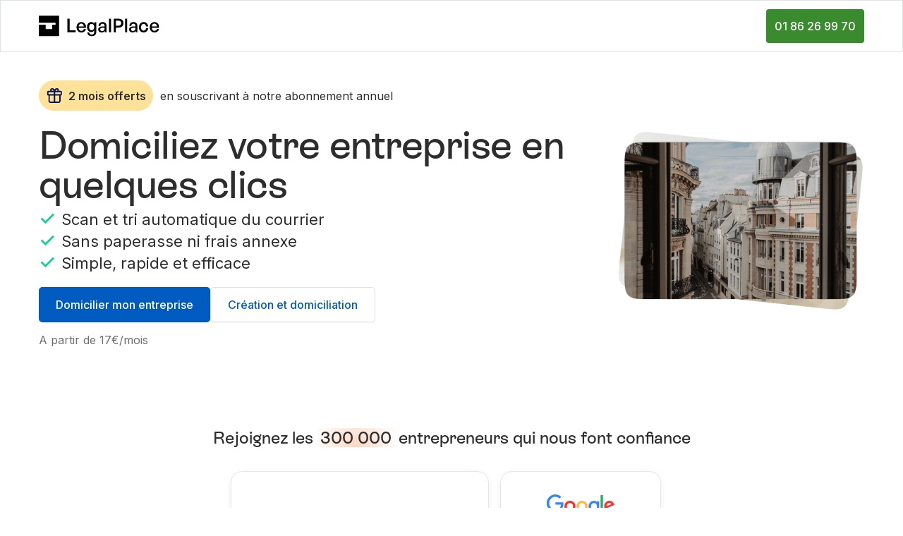

--- FILE ---
content_type: text/html; charset=utf-8
request_url: https://landing.legalplace.fr/domiciliation?utm_source=event&utm_medium=partner
body_size: 9996
content:
<!DOCTYPE html><!-- Last Published: Tue Jan 27 2026 15:38:07 GMT+0000 (Coordinated Universal Time) --><html data-wf-domain="landing.legalplace.fr" data-wf-page="657c7d21a4b7284f6c27b4e4" data-wf-site="60a76a6efd11ac069e636cb4"><head><meta charset="utf-8"/><title>Domiciliation LegalPlace</title><meta content="Domiciliez votre société avec LegalPlace. Tous vos contrats et formalités juridiques, en ligne, en moins de 5 minutes. Simplifiez-vous la vie avec LegalPlace." name="description"/><meta content="Domiciliation LegalPlace" property="og:title"/><meta content="Domiciliez votre société avec LegalPlace. Tous vos contrats et formalités juridiques, en ligne, en moins de 5 minutes. Simplifiez-vous la vie avec LegalPlace." property="og:description"/><meta content="Domiciliation LegalPlace" property="twitter:title"/><meta content="Domiciliez votre société avec LegalPlace. Tous vos contrats et formalités juridiques, en ligne, en moins de 5 minutes. Simplifiez-vous la vie avec LegalPlace." property="twitter:description"/><meta property="og:type" content="website"/><meta content="summary_large_image" name="twitter:card"/><meta content="width=device-width, initial-scale=1" name="viewport"/><link href="https://cdn.prod.website-files.com/60a76a6efd11ac069e636cb4/css/landing-staging.shared.8584d634c.min.css" rel="stylesheet" type="text/css" integrity="sha384-hYTWNMoKHhn1vsMS5PW9mf0w6QG2KskqmZTG4sD2ydMLmOJhrMEzx/Mv6LsqBWdf" crossorigin="anonymous"/><link href="https://fonts.googleapis.com" rel="preconnect"/><link href="https://fonts.gstatic.com" rel="preconnect" crossorigin="anonymous"/><script src="https://ajax.googleapis.com/ajax/libs/webfont/1.6.26/webfont.js" type="text/javascript"></script><script type="text/javascript">WebFont.load({  google: {    families: ["Inter:200,300,regular,500,600"]  }});</script><script type="text/javascript">!function(o,c){var n=c.documentElement,t=" w-mod-";n.className+=t+"js",("ontouchstart"in o||o.DocumentTouch&&c instanceof DocumentTouch)&&(n.className+=t+"touch")}(window,document);</script><link href="https://cdn.prod.website-files.com/60a76a6efd11ac069e636cb4/67c0c418bcf52b88ffba6333_favico32.png" rel="shortcut icon" type="image/x-icon"/><link href="https://cdn.prod.website-files.com/60a76a6efd11ac069e636cb4/67c0c41d333881dbc3aac731_favico256.png" rel="apple-touch-icon"/><script type="text/javascript" src="//widget.trustpilot.com/bootstrap/v5/tp.widget.bootstrap.min.js" async></script>

<!-- Google Tag Manager -->
<script>(function(w,d,s,l,i){w[l]=w[l]||[];w[l].push({'gtm.start':
new Date().getTime(),event:'gtm.js'});var f=d.getElementsByTagName(s)[0],
j=d.createElement(s),dl=l!='dataLayer'?'&l='+l:'';j.async=true;j.src=
'https://www.googletagmanager.com/gtm.js?id='+i+dl;f.parentNode.insertBefore(j,f);
})(window,document,'script','dataLayer','GTM-WCKKQM9');</script>
<!-- End Google Tag Manager -->


<!-- start Mixpanel -->
<script type="text/javascript">
    var productionHosts = ['www.legalplace.fr', 'landing.legalplace.fr', 'creation.legalplace.fr', 'projet.legalplace.fr', 'www.demarches-vehicules.legalplace.fr'];
    var devToken = '80dd4e0bf3b64638bbc0a5f0ad860351'; 
    var prodToken = 'ecdbd1b26476e4332bbcd23fd903ddfa'; 
    var clientHostname = window.location.hostname.toLowerCase();
    
    function checkCurrentEnv(productionHost) {
        return clientHostname.includes(productionHost)
    }

    (function (e, b) {
      if (!b.__SV) {
        var a, f, i, g;
        window.mixpanel = b;
        b._i = [];
        b.init = function (a, e, d) {
          function f(b, h) {
            var a = h.split(".");
            2 == a.length && (b = b[a[0]], h = a[1]);
            b[h] = function () {
              b.push([h].concat(Array.prototype.slice.call(arguments, 0)))
            }
          }
          var c = b;
          "undefined" !== typeof d ? c = b[d] = [] : d = "mixpanel";
          c.people = c.people || [];
          c.toString = function (b) {
            var a = "mixpanel";
            "mixpanel" !== d && (a += "." + d);
            b || (a += " (stub)");
            return a
          };
          c.people.toString = function () {
            return c.toString(1) + ".people (stub)"
          };
          i = "disable time_event track track_pageview track_links track_forms register register_once alias unregister identify name_tag set_config people.set people.set_once people.increment people.append people.union people.track_charge people.clear_charges people.delete_user".split(" ");
          for (g = 0; g < i.length; g++) f(c, i[g]);
          b._i.push([a, e, d])
        };
        b.__SV = 1.2;
        a = e.createElement("script");
        a.type = "text/javascript";
        a.async = !0;
        a.src = "undefined" !== typeof MIXPANEL_CUSTOM_LIB_URL ? MIXPANEL_CUSTOM_LIB_URL : "file:" === e.location.protocol && "//cdn.mxpnl.com/libs/mixpanel-2-latest.min.js".match(/^\/\//) ? "https://cdn.mxpnl.com/libs/mixpanel-2-latest.min.js" : "//cdn.mxpnl.com/libs/mixpanel-2-latest.min.js";
        f = e.getElementsByTagName("script")[0];
        f.parentNode.insertBefore(a, f)
      }
    })(document, window.mixpanel || []);


    if (productionHosts.some(checkCurrentEnv)) { 
        mixpanel.init(prodToken,{debug:true});
        console.log("Production env")
    } else { 
        mixpanel.init(devToken,{debug:true});
        console.log("staging env")
    }
  </script>
  <!-- end Mixpanel -->
<meta name="robots" content="noindex">
<style> body {-webkit-font-smoothing:antialiased}; </style>


<!-- TrustBox script -->
<script type="text/javascript" src="//widget.trustpilot.com/bootstrap/v5/tp.widget.bootstrap.min.js" async></script>
<!-- End TrustBox script --></head><body class="body"><div class="w-embed w-iframe"><!-- Google Tag Manager (noscript) -->
<noscript><iframe src="https://www.googletagmanager.com/ns.html?id=GTM-WCKKQM9"
height="0" width="0" style="display:none;visibility:hidden"></iframe></noscript>
<!-- End Google Tag Manager (noscript) --></div><div data-collapse="medium" data-animation="default" data-duration="400" data-easing="ease" data-easing2="ease" role="banner" class="navbar-2 w-nav"><div class="container-18 w-container"><a href="https://www.legalplace.fr/" class="link-block-10 w-inline-block"><img src="https://cdn.prod.website-files.com/60a76a6efd11ac069e636cb4/67c0c44c07e2801e8f07894e_Logo-LP-300x56.svg" loading="lazy" alt="" class="logo_lp"/></a><a href="tel:0186269970" class="btn-secondary-phone-domi w-inline-block"><div class="cta-phone-txt">01 86 26 99 70</div></a></div></div><div class="section-hero"><div class="div-block-341"><div class="div-block-342"><div class="div-block-337"><div class="div-block-338"><img src="https://cdn.prod.website-files.com/60a76a6efd11ac069e636cb4/63863637decb7200ec451ae5_gift-01.svg" loading="lazy" width="24" alt="" class="image-90"/><div class="text-block-66">2 mois offerts</div></div><div class="text-block-68">en souscrivant à notre abonnement annuel</div></div><h1 class="heading">Domiciliez votre entreprise en quelques clics</h1><div class="div-block-345"><div class="checklistbloc"><img src="https://cdn.prod.website-files.com/60a76a6efd11ac069e636cb4/63863637decb72716c451ae6_check.svg" loading="lazy" width="24" alt="" class="image-90"/><div class="text-block-67">Scan et tri automatique du courrier</div></div><div class="checklistbloc"><img src="https://cdn.prod.website-files.com/60a76a6efd11ac069e636cb4/63863637decb72716c451ae6_check.svg" loading="lazy" width="24" alt="" class="image-90"/><div class="text-block-67">Sans paperasse ni frais annexe</div></div><div class="checklistbloc"><img src="https://cdn.prod.website-files.com/60a76a6efd11ac069e636cb4/63863637decb72716c451ae6_check.svg" loading="lazy" width="24" alt="" class="image-90"/><div class="text-block-67">Simple, rapide et efficace</div></div></div><div><div class="div-block-309"><a href="#" id="w-node-_50f8d615-032c-966a-6d2c-c857e2b96f8d-6c27b4e4" class="button-primary addparamtoredirecturl w-button">Domicilier mon entreprise</a><a href="#" class="button-secondary addparamtoredirecturl_withcompanycreation w-button">Création et domiciliation</a><div class="text-block-55">A partir de 17€ par mois</div></div></div><div class="text-block-71">A partir de 17€/mois</div></div><div class="div-block-343"><img src="https://cdn.prod.website-files.com/60a76a6efd11ac069e636cb4/638df49c9ba727d685eecff5_Frame%20400%402x.png" loading="lazy" width="494" sizes="(max-width: 767px) 100vw, 494px" alt="Batiments de Paris" srcset="https://cdn.prod.website-files.com/60a76a6efd11ac069e636cb4/638df49c9ba727d685eecff5_Frame%20400%402x-p-500.png 500w, https://cdn.prod.website-files.com/60a76a6efd11ac069e636cb4/638df49c9ba727d685eecff5_Frame%20400%402x-p-800.png 800w, https://cdn.prod.website-files.com/60a76a6efd11ac069e636cb4/638df49c9ba727d685eecff5_Frame%20400%402x-p-1080.png 1080w, https://cdn.prod.website-files.com/60a76a6efd11ac069e636cb4/638df49c9ba727d685eecff5_Frame%20400%402x.png 1230w" class="image-92"/></div></div></div><div class="lpp---end-cta white olivier"><div class="lpp_container w-container"><h3 class="lpp_h3">Rejoignez les <span class="text-span-47">300 000</span> entrepreneurs qui nous font confiance</h3><div class="div-block-400"><div class="div-block-399-copy"><div><div class="w-embed"><div class="trustpilot-widget" data-locale="fr-FR" data-template-id="53aa8807dec7e10d38f59f32" data-businessunit-id="56ae9fc40000ff000588546a" data-style-height="100px" data-style-width="100%" data-theme="light" data-text-color="#051259">
  <a href="https://fr.trustpilot.com/review/legalplace.fr" target="_blank" rel="noopener">Trustpilot</a>
</div></div></div></div><div class="div-block-401"><img src="https://cdn.prod.website-files.com/60a76a6efd11ac069e636cb4/646246d812a37830b9ae390a_Google%20Logo.svg" loading="lazy" alt="" class="image-114"/><div class="lpp_rating">4,5/5</div><img src="https://cdn.prod.website-files.com/60a76a6efd11ac069e636cb4/6462490d079599e3a862d634_Group%209%20%5B0h%5D.1.svg" loading="lazy" alt="" class="image-121"/><div class="text-block-103">sur 9 802 avis</div></div></div></div></div><div class="section-avantage"><h2 class="heading-68">Pourquoi se domicilier avec LegalPlace ?</h2><div class="div-block-335"><div class="div-block-333"><div id="w-node-f3cf67ac-ec66-6ad5-646a-5db1b6f0624e-6c27b4e4" class="div-block-334"><img src="https://cdn.prod.website-files.com/60a76a6efd11ac069e636cb4/638e0a7ed7a45a2ad7d0bd49_Coins%201.svg" loading="lazy" alt=""/><h3 class="heading-67">Jusqu&#x27;à 1000 € d&#x27;économie</h3><div class="text-block-61">En domiciliant votre société à Paris vous bénéficiez, si votre forme sociale et l’activité de votre société sont éligibles, de la cotisation foncière des entreprises la plus faible de France (16,5% contre 31% en moyenne)</div></div><div id="w-node-f3cf67ac-ec66-6ad5-646a-5db1b6f06257-6c27b4e4" class="div-block-334"><img src="https://cdn.prod.website-files.com/60a76a6efd11ac069e636cb4/638e0aa91fba7e16de606c10_Scanner%201.svg" loading="lazy" alt=""/><h3 class="heading-67">Scan et tri des courriers</h3><div class="text-block-61">Recevez en quasi instantané vos courriers et gérez les de n&#x27;importe où grâce à notre plateforme dédiée.</div></div><div id="w-node-f3cf67ac-ec66-6ad5-646a-5db1b6f06245-6c27b4e4" class="div-block-334"><img src="https://cdn.prod.website-files.com/60a76a6efd11ac069e636cb4/638e0a5c2e70ce363f70b8c1_MapDomi%201.svg" loading="lazy" alt=""/><h3 class="heading-67">Adresse prestigieuse</h3><div class="text-block-61">Accueillez vos clients et partenaires dans votre siège social à deux pas des Champs Elysées.</div></div></div></div></div><div class="section-40"><div class="div-block-353"><h2 class="heading-70">3 étapes simples pour domicilier votre entreprise</h2><div class="div-block-351"><div class="div-block-348"><img src="https://cdn.prod.website-files.com/60a76a6efd11ac069e636cb4/625f1f92a1d8b2e35a8c496c_Frame%20452.png" loading="lazy" alt=""/><div class="div-block-352"><div class="text-block-70"><strong class="bold-text-9">Personnalisez votre formule</strong></div><div><strong class="bold-text-10">Répondez en quelques minutes à notre questionnaire et envoyez-nous vos pièces justificatives.</strong></div></div></div><div class="div-block-348"><img src="https://cdn.prod.website-files.com/60a76a6efd11ac069e636cb4/625f20b9a1d8b22b358c5510_Frame%20452%20(1).png" loading="lazy" alt=""/><div class="text-block-70"><strong class="bold-text-9">Signez en ligne votre contrat</strong></div><div><strong class="bold-text-10">Obtenez votre contrat rapidement et signez-le en ligne.</strong></div></div><div class="div-block-348"><img src="https://cdn.prod.website-files.com/60a76a6efd11ac069e636cb4/625f20b954c99345d52b3af6_Frame%20452%20(2).png" loading="lazy" alt=""/><div class="text-block-70"><strong class="bold-text-9">Votre société est domiciliée !</strong></div><div class="text-block-69"><strong class="bold-text-10">C&#x27;est bon, vos courriers arrivent chez nous et vous sont renvoyés (par scan et/ou courrier).<br/></strong></div></div></div><a href="#" class="button addparamtoredirecturl w-button">Commencer ma domiciliation</a></div></div><div class="section-video"><div class="div-block-321"><div class="div-block-320"><div style="padding-top:56.17021276595745%" class="w-embed-youtubevideo youtube"><iframe src="https://www.youtube.com/embed/v1UWdZhGyLs?rel=0&amp;controls=1&amp;autoplay=0&amp;mute=0&amp;start=0" frameBorder="0" style="position:absolute;left:0;top:0;width:100%;height:100%;pointer-events:auto" allow="autoplay; encrypted-media" allowfullscreen="" title="Pourquoi choisir une société de domiciliation ?"></iframe></div></div></div></div><div class="section-pour-tous"><h2 id="w-node-fe089035-44d2-c8d7-6727-13e2edd30f1c-6c27b4e4" class="heading-66">Une offre pour tous, en fonction de vos besoins<span class="text-span-15"></span><br/></h2><div class="div-block-331"><div id="w-node-fe089035-44d2-c8d7-6727-13e2edd30f21-6c27b4e4" class="div-block-316"><div class="div-block-317"><h3 class="heading-63">Créer et domicilier votre entreprise</h3><div class="list-t"><div class="text-block-58">• Rédaction des statuts incluant la domiciliation avec LegalPlace</div><div class="text-block-58">• Contrat de domiciliation inclus dans la démarche</div><div class="text-block-58">• Immatriculation directement à votre nouvelle adresse</div><div class="text-block-58">• Votre Kbis récupéré en un temps record</div></div><a href="#" class="button _0-auto-margin addparamtoredirecturl_withcompanycreation w-button">Créer et domicilier ma société</a></div><div class="div-block-318"><img src="https://cdn.prod.website-files.com/60a76a6efd11ac069e636cb4/63920cc7dea6c34ad4e7c54e_Crea%2BDomi.svg" loading="lazy" width="260" alt="" class="image-boite-aux-lettres"/></div></div><div id="w-node-fe089035-44d2-c8d7-6727-13e2edd30f37-6c27b4e4" class="div-block-316"><div class="div-block-317"><h3 class="heading-63">Transférer votre siège social</h3><div class="list-t"><div class="text-block-58">• Rédaction des modifications statutaires</div><div class="text-block-58">• Domiciliation et modifications gérées par le même formaliste</div><div class="text-block-58">• Envoi des modifications statutaires au greffe</div><div class="text-block-58">• Votre Kbis récupéré en un temps record</div></div><a href="https://www.legalplace.fr/contrats/modification-statuts/creer/1" class="button _0-auto-margin w-button">Transférer mon siège social</a></div><div class="div-block-318"><img src="https://cdn.prod.website-files.com/60a76a6efd11ac069e636cb4/63920d6e9b67615ce31dc550_Domi-Transfer.svg" loading="lazy" width="202" alt="" class="image-transfert-soci-t"/></div></div></div></div><div class="section-economie"><h2 class="heading-65">Faites des économies simplement<span class="text-span-22"></span></h2><div id="w-node-_5f34cca5-f49e-c8d7-0f07-b939d3e75e78-6c27b4e4" class="text-block-59">En domiciliant votre société avec LegalPlace, vous bénéficiez, si votre forme sociale et l’activité de votre société sont éligibles, de la Cotisation Foncière des Entreprises (CFE) la moins élevée de France. Pour les sociétés domiciliées, le montant de la CFE se calcule sur leur chiffre d&#x27;affaire et dépend du taux de CFE applicable de la ville du siège social.<br/><em><sub>Simulation basée sur les chiffres du gouvernement de 2023 à but d&#x27;illustration (</sub></em><a href="https://data.economie.gouv.fr/pages/fiscalite-locale-entreprises/" target="_blank"><em><sub>source</sub></em></a><em><sub>)</sub></em><br/></div><div class="div-block-323"><div class="div-block-322"><div class="div-block-324"><div class="div-block-336"><p class="paragraph-40"><strong>CA annuel</strong></p></div><p class="paragraph-39 bold">0 à 10 000€</p><p class="paragraph-39 bold">10 000€ à 32 600€</p><p class="paragraph-39 bold">32 600€ à 100 000€</p><p class="paragraph-39 bold">100 000€ à 250 000€</p></div><div class="div-block-324"><div class="div-block-336"><p class="paragraph-40"><strong>CFE moyenne en France</strong></p></div><p class="paragraph-39">190€</p><p class="paragraph-39">380€</p><p class="paragraph-39">799€</p><p class="paragraph-39">1332€</p></div><div class="div-block-324 lp"><div class="div-block-336"><p class="paragraph-40 lp"><strong>CFE avec LegalPlace</strong></p></div><p class="paragraph-39 lp">76€</p><p class="paragraph-39 lp">76€</p><p class="paragraph-39 lp">76€</p><p class="paragraph-39 lp">447€</p></div></div></div></div><div class="section-siege"><div id="w-node-_5920867d-eb4d-8091-2ed2-ce4a01e4dcd2-6c27b4e4" class="div-block-330"><h2 class="heading-69">Votre futur siège social<span class="text-span-15"></span><br/></h2><div class="div-block-329"><div class="div-block-327"><img src="https://cdn.prod.website-files.com/60a76a6efd11ac069e636cb4/6141ae9587198e3a069ac64d_Screenshot%20-%2006_09_2021%20%2C%2016_43_50.png" loading="lazy" id="w-node-_569a52de-5d41-04cd-e791-b8ff7419cc26-6c27b4e4" sizes="100vw" alt="" srcset="https://cdn.prod.website-files.com/60a76a6efd11ac069e636cb4/6141ae9587198e3a069ac64d_Screenshot%20-%2006_09_2021%20%2C%2016_43_50-p-500.png 500w, https://cdn.prod.website-files.com/60a76a6efd11ac069e636cb4/6141ae9587198e3a069ac64d_Screenshot%20-%2006_09_2021%20%2C%2016_43_50-p-800.png 800w, https://cdn.prod.website-files.com/60a76a6efd11ac069e636cb4/6141ae9587198e3a069ac64d_Screenshot%20-%2006_09_2021%20%2C%2016_43_50.png 870w" class="image-98"/></div><div id="w-node-a7ff5533-446a-f1f4-f230-357b91b635c4-6c27b4e4" class="div-block-328"><h3 class="h-20pt">60 rue François 1er 75008 Paris</h3><div class="div-block-259"><div class="div-block-314"><p class="paragraph-35">• Lieu d&#x27;exception à deux pas des Champs-Elysées</p></div><div class="div-block-314"><p class="paragraph-35">• Facile d&#x27;accès (Metro 1, 6 et 9 / RER A)</p></div><div class="div-block-314"><p class="paragraph-35">• À 30min de l&#x27;ensemble des gares parisiennes et aéroports<br/></p></div><div class="div-block-314"><p class="paragraph-35">• Salle de réunion disponible à la demande</p></div></div></div></div></div></div><div class="section-hero-repeat"><div class="div-block-341"><div class="div-block-342 repeat"><div class="div-block-337"><div class="div-block-338"><img src="https://cdn.prod.website-files.com/60a76a6efd11ac069e636cb4/63863637decb7200ec451ae5_gift-01.svg" loading="lazy" width="24" alt="" class="image-90"/><div class="text-block-66">2 mois offerts</div></div><div class="text-block-68">en souscrivant à notre abonnement annuel</div></div><h2 class="heading repeat">Domiciliez votre société en quelques clics</h2><div class="div-block-346"><div class="checklistbloc"><img src="https://cdn.prod.website-files.com/60a76a6efd11ac069e636cb4/63863637decb72716c451ae6_check.svg" loading="lazy" width="24" alt="" class="image-90"/><div class="text-block-67 left">Scan et tri automatique du courrier</div></div><div class="checklistbloc"><img src="https://cdn.prod.website-files.com/60a76a6efd11ac069e636cb4/63863637decb72716c451ae6_check.svg" loading="lazy" width="24" alt="" class="image-90"/><div class="text-block-67 left">Sans paperasse ni frais annexe</div></div><div class="checklistbloc"><img src="https://cdn.prod.website-files.com/60a76a6efd11ac069e636cb4/63863637decb72716c451ae6_check.svg" loading="lazy" width="24" alt="" class="image-90"/><div class="text-block-67">Simple, rapide et efficace</div></div></div><div class="div-block-340"><div class="div-block-309 domi"><a id="w-node-_3460b052-e9d2-ba25-0977-1b5b82186012-6c27b4e4" href="#" class="button-primary t addparamtoredirecturl w-button">Domicilier ma société</a><div class="text-block-55">A partir de 17€ par mois</div></div><a href="#" class="button-secondary t addparamtoredirecturl_withcompanycreation w-button">Création et domiciliation</a></div></div></div></div><div class="section-faq hide"><div class="div-block-315"><h2 class="heading-61 center">Questions fréquentes<span class="text-span-15"></span><br/></h2><div id="w-node-_0212d619-071f-ddb0-bc20-2464932924ea-6c27b4e4" class="faq-wrapper"><div data-w-id="0212d619-071f-ddb0-bc20-2464932924fe" class="faq-question-wrap"><a href="#" class="faq-question-bar w-inline-block"><div class="question-title"><strong class="bold-text-12">Qui est éligible à la domiciliation d’entreprise ?</strong></div><div class="faq-circle"><img src="https://cdn.prod.website-files.com/60a76a6efd11ac069e636cb4/638f6b6de7f9c22164fc79d1_plus.svg" alt="" class="plus-icon"/></div></a><div style="height:0PX" class="faq-content"><p class="faq-paragraph">La grande majorité des formes juridiques est éligible à la domiciliation d’entreprise.Certains cas très spécifiques ne sont pas pris en charge, ils seront précisés dans votre parcours de souscription. N’hésitez pas à vous y référer en cas de doute ou à contacter l’un de nos experts en domiciliation.</p></div></div><div data-w-id="0212d619-071f-ddb0-bc20-246493292507" class="faq-question-wrap"><a href="#" class="faq-question-bar w-inline-block"><div class="question-title"><strong>Quels sont les documents requis pour domicilier une entreprise dans une société de domiciliation ?<br/></strong></div><div class="faq-circle"><img src="https://cdn.prod.website-files.com/60a76a6efd11ac069e636cb4/638f6b6de7f9c22164fc79d1_plus.svg" alt="" class="plus-icon"/></div></a><div style="height:0PX" class="faq-content"><p class="faq-paragraph">• Une copie de la pièce d&#x27;identité en cours de validité du représentant légal<br/>• Un justificatif de domicile de moins de 3 moins dudit représentant<br/>• Un RIB</p></div></div><div data-w-id="0212d619-071f-ddb0-bc20-246493292510" class="faq-question-wrap"><a href="#" class="faq-question-bar w-inline-block"><div class="question-title"><strong>Sera-t-il possible de réserver une salle de réunion ?</strong></div><div class="faq-circle"><img src="https://cdn.prod.website-files.com/60a76a6efd11ac069e636cb4/638f6b6de7f9c22164fc79d1_plus.svg" alt="" class="plus-icon"/></div></a><div style="height:0PX" class="faq-content"><p class="faq-paragraph">Bien sûr, ce service est compris dans votre abonnement ! <br/>Il suffit de nous appeler, <strong></strong>du lundi au vendredi de 10h à 16h. Concernant la facturation de cette location, il vous sera proposé une tarification à l’heure.</p></div></div><div data-w-id="0212d619-071f-ddb0-bc20-246493292519" class="faq-question-wrap"><a href="#" class="faq-question-bar w-inline-block"><div class="question-title"><strong>Comment mon courrier sera-t-il géré ?</strong></div><div class="faq-circle"><img src="https://cdn.prod.website-files.com/60a76a6efd11ac069e636cb4/638f6b6de7f9c22164fc79d1_plus.svg" alt="" class="plus-icon"/></div></a><div style="height:0PX" class="faq-content"><p class="faq-paragraph">Votre courrier sera numérisé et accessible dans votre espace client sécurisé.<br/>En fonction de l’option que vous aurez choisie, il peut être réexpédié à votre domicile ou archivé dans nos locaux. <br/>Bon à savoir : Tous les courriers sensibles sont obligatoirement réexpédiés à votre domicile. (<a href="https://legalplace.notion.site/Domiciliation-LegalPlace-Liste-des-courriers-sensibles-e636129cc9414f9486832fc283e208d7" class="link-8">liste ici</a>)<strong><br/></strong></p></div></div></div></div></div><div class="mxptrackpageviews w-embed w-script"><script>
var trackMix = function trackMix() {
    if(typeof(mixpanel) != 'undefined') {      
        mixpanel.track('Landing webflow');
    } 
    else {
        setTimeout(trackMix, 500);
    }
} 
trackMix();
</script></div><div class="w-embed w-script"><script>
  window.intercomSettings = {
    app_id: "i7vusycx"
  };
</script>

<script>
// We pre-filled your app ID in the widget URL: 'https://widget.intercom.io/widget/i7vusycx'
(function(){var w=window;var ic=w.Intercom;if(typeof ic==="function"){ic('reattach_activator');ic('update',w.intercomSettings);}else{var d=document;var i=function(){i.c(arguments);};i.q=[];i.c=function(args){i.q.push(args);};w.Intercom=i;var l=function(){var s=d.createElement('script');s.type='text/javascript';s.async=true;s.src='https://widget.intercom.io/widget/i7vusycx';var x=d.getElementsByTagName('script')[0];x.parentNode.insertBefore(s,x);};if(w.attachEvent){w.attachEvent('onload',l);}else{w.addEventListener('load',l,false);}}})();
</script></div><footer id="footer" class="footer-2 section-4"><div class="container w-container"><img src="https://cdn.prod.website-files.com/60a76a6efd11ac069e636cb4/67c0c44c07e2801e8f07894e_Logo-LP-300x56.svg" loading="lazy" alt="" class="logo_lp_footer"/><div class="div-block-378"><div class="footer_section"><div class="text-block-82">NOS SERVICES </div><a href="https://www.legalplace.fr/creation-entreprise/" class="footer_link w-inline-block"><div class="footer-link-2">Création d’entreprise</div></a><a href="https://www.legalplace.fr/contrat-de-travail/" class="footer_link w-inline-block"><div class="footer-link-2">Contrats de travail</div></a><a href="https://www.legalplace.fr/contrats-de-location/" class="footer_link w-inline-block"><div class="footer-link-2">Contrats de location</div></a><a href="https://www.legalplace.fr/contrats/cr-ez-votre-association/" class="footer_link w-inline-block"><div class="footer-link-2">Création d&#x27;association</div></a><a href="https://www.legalplace.fr/documents-juridiques/" class="footer_link w-inline-block"><div class="footer-link-2">Tous les contrats et services</div></a></div><div class="footer_section"><div class="text-block-82">A PROPOS</div><a href="https://about.legalplace.fr/" class="footer_link w-inline-block"><div class="footer-link-2">Equipe</div></a><a href="https://legalplace.teamtailor.com/" class="footer_link w-inline-block"><div class="footer-link-2">Recrutement</div></a><a href="https://www.legalplace.fr/avis-legalplace/" class="footer_link w-inline-block"><div class="footer-link-2">Avis clients</div></a><a href="https://www.legalplace.fr/guides/" class="footer_link w-inline-block"><div class="footer-link-2">Guides juridiques</div></a></div><div class="footer_section"><div class="text-block-82">LIENS UTILES</div><a href="https://www.legalplace.fr/mentions-legales/" class="footer_link w-inline-block"><div class="footer-link-2">Mentions légales</div></a><a href="https://www.legalplace.fr/conditions-generales/" class="footer_link w-inline-block"><div class="footer-link-2">Conditions générales</div></a><a href="https://partenaires.legalplace.fr/" class="footer_link w-inline-block"><div class="footer-link-2">Partenariat et affiliation</div></a><a href="https://www.legalplace.fr/charte-protection-donnees/" class="footer_link w-inline-block"><div class="footer-link-2">Politique de confidentialité</div></a><a href="https://www.legalplace.fr/charte-avis-clients/" class="footer_link cookies_script_exe w-inline-block"><div class="footer-link-2">Charte de publication des avis clients</div></a></div><div class="footer_section"><div class="text-block-82">NOUS CONTACTER</div><div class="footer-link-2">LegalPlace <br/>60 rue François 1er<br/>75008 - Paris</div></div></div><div class="footer_mentions">2026 LegalPlace SAS © tous droits réservés</div></div></footer><div class="mxptrackbuttonclicks w-embed w-script"><script>
document.querySelectorAll('.trackclick').forEach(function(item) {
  item.addEventListener('click', function(event) {
      event.preventDefault();
      mixpanel.track(
          "wf_clickButton", 
          {"user_segment": this.innerText},
          setTimeout(() => {
              window.location.href = this.getAttribute('href')
          }, 1000)
      );
      mixpanel.register({'user_segment': this.innerText});
      fbq('trackCustom', 'activitysSegment', {activity: this.innerText});
  })
});
</script></div><script src="https://d3e54v103j8qbb.cloudfront.net/js/jquery-3.5.1.min.dc5e7f18c8.js?site=60a76a6efd11ac069e636cb4" type="text/javascript" integrity="sha256-9/aliU8dGd2tb6OSsuzixeV4y/faTqgFtohetphbbj0=" crossorigin="anonymous"></script><script src="https://cdn.prod.website-files.com/60a76a6efd11ac069e636cb4/js/landing-staging.schunk.36b8fb49256177c8.js" type="text/javascript" integrity="sha384-4abIlA5/v7XaW1HMXKBgnUuhnjBYJ/Z9C1OSg4OhmVw9O3QeHJ/qJqFBERCDPv7G" crossorigin="anonymous"></script><script src="https://cdn.prod.website-files.com/60a76a6efd11ac069e636cb4/js/landing-staging.schunk.99e2d60985768bd8.js" type="text/javascript" integrity="sha384-jylTxob44V4DIwNZZaXoq8VsKi0mt4zREYV3SaHwFiFUsTRd4fGLcpl7wcvZid2j" crossorigin="anonymous"></script><script src="https://cdn.prod.website-files.com/60a76a6efd11ac069e636cb4/js/landing-staging.273a13b2.917334122dd8762a.js" type="text/javascript" integrity="sha384-z/5A4yRxTgIspcudZkbSiQZPahx19gFiVMe2hwbVFxeysRoZZUrvDZket+hHp/BD" crossorigin="anonymous"></script><style>
  .w-container:before, .w-container:after {content: none;}
</style>

<script>
// This script will display a specific CTA in the header depending on the time of the day
var myDate = new Date(); 

/* Office hours */
if ( myDate.getHours() >= 9 && myDate.getHours() < 18 ) {

    if (window.matchMedia("(min-width: 479px)").matches) {
        $(".header_cta_phone").css("display", "flex");
    } else {
        $(".header_cta_mobile").css("display", "flex");
    }

}

/* Not office hours */
else { 

    if (window.matchMedia("(min-width: 479px)").matches) {
        $(".header_cta_phone_offhours").css("display", "flex");
    } else {
        $(".header_cta_phone_mobile_offhours").css("display", "flex");
    }

}
</script>
<script>
function getUrlParams(url) {
    var queryString = url ? url.split('?')[1] : window.location.search.slice(1);
    var utmobj = {};
    if (queryString) {
      queryString = queryString.split('#')[0];
      var arr = queryString.split('&');
      for (var i = 0; i < arr.length; i++) {
        var a = arr[i].split('=');
        var paramName = a[0];
        var paramValue = typeof (a[1]) === 'undefined' ? true : a[1];
        paramName = paramName.toLowerCase();
        if (paramName.match(/\[(\d+)?\]$/)) {
          var key = paramName.replace(/\[(\d+)?\]/, '');
          if (!utmobj[key]) utmobj[key] = [];
          if (paramName.match(/\[\d+\]$/)) {
            var index = /\[(\d+)\]/.exec(paramName)[1];
            utmobj[key][index] = paramValue;
          } else {
            utmobj[key].push(paramValue);
          }
        } else {
          if (!utmobj[paramName]) {
            utmobj[paramName] = paramValue;
          } else if (utmobj[paramName] && typeof utmobj[paramName] === 'string'){
            utmobj[paramName] = [utmobj[paramName]];
            utmobj[paramName].push(paramValue);
          } else {
            utmobj[paramName].push(paramValue);
          }
        }
      }
    }
    return utmobj;
  }
                                     </script><script> 
const queryString = window.location.search;
const heyflowUrl = 'https://projet.legalplace.fr/domiciliation-legalplace';
const heyflowUrlcrea = 'https://projet.legalplace.fr/choix-formejuridique';

$('.addparamtoredirecturl_withcompanycreation').click(function(e){
    e.preventDefault();
    window.open(heyflowUrlcrea+'?from=landing&'+queryString.substring(1),"_self")
});

$('.addparamtoredirecturl').click(function(e){
    e.preventDefault();
    window.open(heyflowUrl+'?from=landing&'+queryString.substring(1),"_self")
});
</script></body></html>

--- FILE ---
content_type: text/css
request_url: https://cdn.prod.website-files.com/60a76a6efd11ac069e636cb4/css/landing-staging.shared.8584d634c.min.css
body_size: 105679
content:
html{-webkit-text-size-adjust:100%;-ms-text-size-adjust:100%;font-family:sans-serif}body{margin:0}article,aside,details,figcaption,figure,footer,header,hgroup,main,menu,nav,section,summary{display:block}audio,canvas,progress,video{vertical-align:baseline;display:inline-block}audio:not([controls]){height:0;display:none}[hidden],template{display:none}a{background-color:#0000}a:active,a:hover{outline:0}abbr[title]{border-bottom:1px dotted}b,strong{font-weight:700}dfn{font-style:italic}h1{margin:.67em 0;font-size:2em}mark{color:#000;background:#ff0}small{font-size:80%}sub,sup{vertical-align:baseline;font-size:75%;line-height:0;position:relative}sup{top:-.5em}sub{bottom:-.25em}img{border:0}svg:not(:root){overflow:hidden}hr{box-sizing:content-box;height:0}pre{overflow:auto}code,kbd,pre,samp{font-family:monospace;font-size:1em}button,input,optgroup,select,textarea{color:inherit;font:inherit;margin:0}button{overflow:visible}button,select{text-transform:none}button,html input[type=button],input[type=reset]{-webkit-appearance:button;cursor:pointer}button[disabled],html input[disabled]{cursor:default}button::-moz-focus-inner,input::-moz-focus-inner{border:0;padding:0}input{line-height:normal}input[type=checkbox],input[type=radio]{box-sizing:border-box;padding:0}input[type=number]::-webkit-inner-spin-button,input[type=number]::-webkit-outer-spin-button{height:auto}input[type=search]{-webkit-appearance:none}input[type=search]::-webkit-search-cancel-button,input[type=search]::-webkit-search-decoration{-webkit-appearance:none}legend{border:0;padding:0}textarea{overflow:auto}optgroup{font-weight:700}table{border-collapse:collapse;border-spacing:0}td,th{padding:0}@font-face{font-family:webflow-icons;src:url([data-uri])format("truetype");font-weight:400;font-style:normal}[class^=w-icon-],[class*=\ w-icon-]{speak:none;font-variant:normal;text-transform:none;-webkit-font-smoothing:antialiased;-moz-osx-font-smoothing:grayscale;font-style:normal;font-weight:400;line-height:1;font-family:webflow-icons!important}.w-icon-slider-right:before{content:""}.w-icon-slider-left:before{content:""}.w-icon-nav-menu:before{content:""}.w-icon-arrow-down:before,.w-icon-dropdown-toggle:before{content:""}.w-icon-file-upload-remove:before{content:""}.w-icon-file-upload-icon:before{content:""}*{box-sizing:border-box}html{height:100%}body{color:#333;background-color:#fff;min-height:100%;margin:0;font-family:Arial,sans-serif;font-size:14px;line-height:20px}img{vertical-align:middle;max-width:100%;display:inline-block}html.w-mod-touch *{background-attachment:scroll!important}.w-block{display:block}.w-inline-block{max-width:100%;display:inline-block}.w-clearfix:before,.w-clearfix:after{content:" ";grid-area:1/1/2/2;display:table}.w-clearfix:after{clear:both}.w-hidden{display:none}.w-button{color:#fff;line-height:inherit;cursor:pointer;background-color:#3898ec;border:0;border-radius:0;padding:9px 15px;text-decoration:none;display:inline-block}input.w-button{-webkit-appearance:button}html[data-w-dynpage] [data-w-cloak]{color:#0000!important}.w-code-block{margin:unset}pre.w-code-block code{all:inherit}.w-optimization{display:contents}.w-webflow-badge,.w-webflow-badge>img{box-sizing:unset;width:unset;height:unset;max-height:unset;max-width:unset;min-height:unset;min-width:unset;margin:unset;padding:unset;float:unset;clear:unset;border:unset;border-radius:unset;background:unset;background-image:unset;background-position:unset;background-size:unset;background-repeat:unset;background-origin:unset;background-clip:unset;background-attachment:unset;background-color:unset;box-shadow:unset;transform:unset;direction:unset;font-family:unset;font-weight:unset;color:unset;font-size:unset;line-height:unset;font-style:unset;font-variant:unset;text-align:unset;letter-spacing:unset;-webkit-text-decoration:unset;text-decoration:unset;text-indent:unset;text-transform:unset;list-style-type:unset;text-shadow:unset;vertical-align:unset;cursor:unset;white-space:unset;word-break:unset;word-spacing:unset;word-wrap:unset;transition:unset}.w-webflow-badge{white-space:nowrap;cursor:pointer;box-shadow:0 0 0 1px #0000001a,0 1px 3px #0000001a;visibility:visible!important;opacity:1!important;z-index:2147483647!important;color:#aaadb0!important;overflow:unset!important;background-color:#fff!important;border-radius:3px!important;width:auto!important;height:auto!important;margin:0!important;padding:6px!important;font-size:12px!important;line-height:14px!important;text-decoration:none!important;display:inline-block!important;position:fixed!important;inset:auto 12px 12px auto!important;transform:none!important}.w-webflow-badge>img{position:unset;visibility:unset!important;opacity:1!important;vertical-align:middle!important;display:inline-block!important}h1,h2,h3,h4,h5,h6{margin-bottom:10px;font-weight:700}h1{margin-top:20px;font-size:38px;line-height:44px}h2{margin-top:20px;font-size:32px;line-height:36px}h3{margin-top:20px;font-size:24px;line-height:30px}h4{margin-top:10px;font-size:18px;line-height:24px}h5{margin-top:10px;font-size:14px;line-height:20px}h6{margin-top:10px;font-size:12px;line-height:18px}p{margin-top:0;margin-bottom:10px}blockquote{border-left:5px solid #e2e2e2;margin:0 0 10px;padding:10px 20px;font-size:18px;line-height:22px}figure{margin:0 0 10px}figcaption{text-align:center;margin-top:5px}ul,ol{margin-top:0;margin-bottom:10px;padding-left:40px}.w-list-unstyled{padding-left:0;list-style:none}.w-embed:before,.w-embed:after{content:" ";grid-area:1/1/2/2;display:table}.w-embed:after{clear:both}.w-video{width:100%;padding:0;position:relative}.w-video iframe,.w-video object,.w-video embed{border:none;width:100%;height:100%;position:absolute;top:0;left:0}fieldset{border:0;margin:0;padding:0}button,[type=button],[type=reset]{cursor:pointer;-webkit-appearance:button;border:0}.w-form{margin:0 0 15px}.w-form-done{text-align:center;background-color:#ddd;padding:20px;display:none}.w-form-fail{background-color:#ffdede;margin-top:10px;padding:10px;display:none}label{margin-bottom:5px;font-weight:700;display:block}.w-input,.w-select{color:#333;vertical-align:middle;background-color:#fff;border:1px solid #ccc;width:100%;height:38px;margin-bottom:10px;padding:8px 12px;font-size:14px;line-height:1.42857;display:block}.w-input::placeholder,.w-select::placeholder{color:#999}.w-input:focus,.w-select:focus{border-color:#3898ec;outline:0}.w-input[disabled],.w-select[disabled],.w-input[readonly],.w-select[readonly],fieldset[disabled] .w-input,fieldset[disabled] .w-select{cursor:not-allowed}.w-input[disabled]:not(.w-input-disabled),.w-select[disabled]:not(.w-input-disabled),.w-input[readonly],.w-select[readonly],fieldset[disabled]:not(.w-input-disabled) .w-input,fieldset[disabled]:not(.w-input-disabled) .w-select{background-color:#eee}textarea.w-input,textarea.w-select{height:auto}.w-select{background-color:#f3f3f3}.w-select[multiple]{height:auto}.w-form-label{cursor:pointer;margin-bottom:0;font-weight:400;display:inline-block}.w-radio{margin-bottom:5px;padding-left:20px;display:block}.w-radio:before,.w-radio:after{content:" ";grid-area:1/1/2/2;display:table}.w-radio:after{clear:both}.w-radio-input{float:left;margin:3px 0 0 -20px;line-height:normal}.w-file-upload{margin-bottom:10px;display:block}.w-file-upload-input{opacity:0;z-index:-100;width:.1px;height:.1px;position:absolute;overflow:hidden}.w-file-upload-default,.w-file-upload-uploading,.w-file-upload-success{color:#333;display:inline-block}.w-file-upload-error{margin-top:10px;display:block}.w-file-upload-default.w-hidden,.w-file-upload-uploading.w-hidden,.w-file-upload-error.w-hidden,.w-file-upload-success.w-hidden{display:none}.w-file-upload-uploading-btn{cursor:pointer;background-color:#fafafa;border:1px solid #ccc;margin:0;padding:8px 12px;font-size:14px;font-weight:400;display:flex}.w-file-upload-file{background-color:#fafafa;border:1px solid #ccc;flex-grow:1;justify-content:space-between;margin:0;padding:8px 9px 8px 11px;display:flex}.w-file-upload-file-name{font-size:14px;font-weight:400;display:block}.w-file-remove-link{cursor:pointer;width:auto;height:auto;margin-top:3px;margin-left:10px;padding:3px;display:block}.w-icon-file-upload-remove{margin:auto;font-size:10px}.w-file-upload-error-msg{color:#ea384c;padding:2px 0;display:inline-block}.w-file-upload-info{padding:0 12px;line-height:38px;display:inline-block}.w-file-upload-label{cursor:pointer;background-color:#fafafa;border:1px solid #ccc;margin:0;padding:8px 12px;font-size:14px;font-weight:400;display:inline-block}.w-icon-file-upload-icon,.w-icon-file-upload-uploading{width:20px;margin-right:8px;display:inline-block}.w-icon-file-upload-uploading{height:20px}.w-container{max-width:940px;margin-left:auto;margin-right:auto}.w-container:before,.w-container:after{content:" ";grid-area:1/1/2/2;display:table}.w-container:after{clear:both}.w-container .w-row{margin-left:-10px;margin-right:-10px}.w-row:before,.w-row:after{content:" ";grid-area:1/1/2/2;display:table}.w-row:after{clear:both}.w-row .w-row{margin-left:0;margin-right:0}.w-col{float:left;width:100%;min-height:1px;padding-left:10px;padding-right:10px;position:relative}.w-col .w-col{padding-left:0;padding-right:0}.w-col-1{width:8.33333%}.w-col-2{width:16.6667%}.w-col-3{width:25%}.w-col-4{width:33.3333%}.w-col-5{width:41.6667%}.w-col-6{width:50%}.w-col-7{width:58.3333%}.w-col-8{width:66.6667%}.w-col-9{width:75%}.w-col-10{width:83.3333%}.w-col-11{width:91.6667%}.w-col-12{width:100%}.w-hidden-main{display:none!important}@media screen and (max-width:991px){.w-container{max-width:728px}.w-hidden-main{display:inherit!important}.w-hidden-medium{display:none!important}.w-col-medium-1{width:8.33333%}.w-col-medium-2{width:16.6667%}.w-col-medium-3{width:25%}.w-col-medium-4{width:33.3333%}.w-col-medium-5{width:41.6667%}.w-col-medium-6{width:50%}.w-col-medium-7{width:58.3333%}.w-col-medium-8{width:66.6667%}.w-col-medium-9{width:75%}.w-col-medium-10{width:83.3333%}.w-col-medium-11{width:91.6667%}.w-col-medium-12{width:100%}.w-col-stack{width:100%;left:auto;right:auto}}@media screen and (max-width:767px){.w-hidden-main,.w-hidden-medium{display:inherit!important}.w-hidden-small{display:none!important}.w-row,.w-container .w-row{margin-left:0;margin-right:0}.w-col{width:100%;left:auto;right:auto}.w-col-small-1{width:8.33333%}.w-col-small-2{width:16.6667%}.w-col-small-3{width:25%}.w-col-small-4{width:33.3333%}.w-col-small-5{width:41.6667%}.w-col-small-6{width:50%}.w-col-small-7{width:58.3333%}.w-col-small-8{width:66.6667%}.w-col-small-9{width:75%}.w-col-small-10{width:83.3333%}.w-col-small-11{width:91.6667%}.w-col-small-12{width:100%}}@media screen and (max-width:479px){.w-container{max-width:none}.w-hidden-main,.w-hidden-medium,.w-hidden-small{display:inherit!important}.w-hidden-tiny{display:none!important}.w-col{width:100%}.w-col-tiny-1{width:8.33333%}.w-col-tiny-2{width:16.6667%}.w-col-tiny-3{width:25%}.w-col-tiny-4{width:33.3333%}.w-col-tiny-5{width:41.6667%}.w-col-tiny-6{width:50%}.w-col-tiny-7{width:58.3333%}.w-col-tiny-8{width:66.6667%}.w-col-tiny-9{width:75%}.w-col-tiny-10{width:83.3333%}.w-col-tiny-11{width:91.6667%}.w-col-tiny-12{width:100%}}.w-widget{position:relative}.w-widget-map{width:100%;height:400px}.w-widget-map label{width:auto;display:inline}.w-widget-map img{max-width:inherit}.w-widget-map .gm-style-iw{text-align:center}.w-widget-map .gm-style-iw>button{display:none!important}.w-widget-twitter{overflow:hidden}.w-widget-twitter-count-shim{vertical-align:top;text-align:center;background:#fff;border:1px solid #758696;border-radius:3px;width:28px;height:20px;display:inline-block;position:relative}.w-widget-twitter-count-shim *{pointer-events:none;-webkit-user-select:none;user-select:none}.w-widget-twitter-count-shim .w-widget-twitter-count-inner{text-align:center;color:#999;font-family:serif;font-size:15px;line-height:12px;position:relative}.w-widget-twitter-count-shim .w-widget-twitter-count-clear{display:block;position:relative}.w-widget-twitter-count-shim.w--large{width:36px;height:28px}.w-widget-twitter-count-shim.w--large .w-widget-twitter-count-inner{font-size:18px;line-height:18px}.w-widget-twitter-count-shim:not(.w--vertical){margin-left:5px;margin-right:8px}.w-widget-twitter-count-shim:not(.w--vertical).w--large{margin-left:6px}.w-widget-twitter-count-shim:not(.w--vertical):before,.w-widget-twitter-count-shim:not(.w--vertical):after{content:" ";pointer-events:none;border:solid #0000;width:0;height:0;position:absolute;top:50%;left:0}.w-widget-twitter-count-shim:not(.w--vertical):before{border-width:4px;border-color:#75869600 #5d6c7b #75869600 #75869600;margin-top:-4px;margin-left:-9px}.w-widget-twitter-count-shim:not(.w--vertical).w--large:before{border-width:5px;margin-top:-5px;margin-left:-10px}.w-widget-twitter-count-shim:not(.w--vertical):after{border-width:4px;border-color:#fff0 #fff #fff0 #fff0;margin-top:-4px;margin-left:-8px}.w-widget-twitter-count-shim:not(.w--vertical).w--large:after{border-width:5px;margin-top:-5px;margin-left:-9px}.w-widget-twitter-count-shim.w--vertical{width:61px;height:33px;margin-bottom:8px}.w-widget-twitter-count-shim.w--vertical:before,.w-widget-twitter-count-shim.w--vertical:after{content:" ";pointer-events:none;border:solid #0000;width:0;height:0;position:absolute;top:100%;left:50%}.w-widget-twitter-count-shim.w--vertical:before{border-width:5px;border-color:#5d6c7b #75869600 #75869600;margin-left:-5px}.w-widget-twitter-count-shim.w--vertical:after{border-width:4px;border-color:#fff #fff0 #fff0;margin-left:-4px}.w-widget-twitter-count-shim.w--vertical .w-widget-twitter-count-inner{font-size:18px;line-height:22px}.w-widget-twitter-count-shim.w--vertical.w--large{width:76px}.w-background-video{color:#fff;height:500px;position:relative;overflow:hidden}.w-background-video>video{object-fit:cover;z-index:-100;background-position:50%;background-size:cover;width:100%;height:100%;margin:auto;position:absolute;inset:-100%}.w-background-video>video::-webkit-media-controls-start-playback-button{-webkit-appearance:none;display:none!important}.w-background-video--control{background-color:#0000;padding:0;position:absolute;bottom:1em;right:1em}.w-background-video--control>[hidden]{display:none!important}.w-slider{text-align:center;clear:both;-webkit-tap-highlight-color:#0000;tap-highlight-color:#0000;background:#ddd;height:300px;position:relative}.w-slider-mask{z-index:1;white-space:nowrap;height:100%;display:block;position:relative;left:0;right:0;overflow:hidden}.w-slide{vertical-align:top;white-space:normal;text-align:left;width:100%;height:100%;display:inline-block;position:relative}.w-slider-nav{z-index:2;text-align:center;-webkit-tap-highlight-color:#0000;tap-highlight-color:#0000;height:40px;margin:auto;padding-top:10px;position:absolute;inset:auto 0 0}.w-slider-nav.w-round>div{border-radius:100%}.w-slider-nav.w-num>div{font-size:inherit;line-height:inherit;width:auto;height:auto;padding:.2em .5em}.w-slider-nav.w-shadow>div{box-shadow:0 0 3px #3336}.w-slider-nav-invert{color:#fff}.w-slider-nav-invert>div{background-color:#2226}.w-slider-nav-invert>div.w-active{background-color:#222}.w-slider-dot{cursor:pointer;background-color:#fff6;width:1em;height:1em;margin:0 3px .5em;transition:background-color .1s,color .1s;display:inline-block;position:relative}.w-slider-dot.w-active{background-color:#fff}.w-slider-dot:focus{outline:none;box-shadow:0 0 0 2px #fff}.w-slider-dot:focus.w-active{box-shadow:none}.w-slider-arrow-left,.w-slider-arrow-right{cursor:pointer;color:#fff;-webkit-tap-highlight-color:#0000;tap-highlight-color:#0000;-webkit-user-select:none;user-select:none;width:80px;margin:auto;font-size:40px;position:absolute;inset:0;overflow:hidden}.w-slider-arrow-left [class^=w-icon-],.w-slider-arrow-right [class^=w-icon-],.w-slider-arrow-left [class*=\ w-icon-],.w-slider-arrow-right [class*=\ w-icon-]{position:absolute}.w-slider-arrow-left:focus,.w-slider-arrow-right:focus{outline:0}.w-slider-arrow-left{z-index:3;right:auto}.w-slider-arrow-right{z-index:4;left:auto}.w-icon-slider-left,.w-icon-slider-right{width:1em;height:1em;margin:auto;inset:0}.w-slider-aria-label{clip:rect(0 0 0 0);border:0;width:1px;height:1px;margin:-1px;padding:0;position:absolute;overflow:hidden}.w-slider-force-show{display:block!important}.w-dropdown{text-align:left;z-index:900;margin-left:auto;margin-right:auto;display:inline-block;position:relative}.w-dropdown-btn,.w-dropdown-toggle,.w-dropdown-link{vertical-align:top;color:#222;text-align:left;white-space:nowrap;margin-left:auto;margin-right:auto;padding:20px;text-decoration:none;position:relative}.w-dropdown-toggle{-webkit-user-select:none;user-select:none;cursor:pointer;padding-right:40px;display:inline-block}.w-dropdown-toggle:focus{outline:0}.w-icon-dropdown-toggle{width:1em;height:1em;margin:auto 20px auto auto;position:absolute;top:0;bottom:0;right:0}.w-dropdown-list{background:#ddd;min-width:100%;display:none;position:absolute}.w-dropdown-list.w--open{display:block}.w-dropdown-link{color:#222;padding:10px 20px;display:block}.w-dropdown-link.w--current{color:#0082f3}.w-dropdown-link:focus{outline:0}@media screen and (max-width:767px){.w-nav-brand{padding-left:10px}}.w-lightbox-backdrop{cursor:auto;letter-spacing:normal;text-indent:0;text-shadow:none;text-transform:none;visibility:visible;white-space:normal;word-break:normal;word-spacing:normal;word-wrap:normal;color:#fff;text-align:center;z-index:2000;opacity:0;-webkit-user-select:none;-moz-user-select:none;-webkit-tap-highlight-color:transparent;background:#000000e6;outline:0;font-family:Helvetica Neue,Helvetica,Ubuntu,Segoe UI,Verdana,sans-serif;font-size:17px;font-style:normal;font-weight:300;line-height:1.2;list-style:disc;position:fixed;inset:0;-webkit-transform:translate(0)}.w-lightbox-backdrop,.w-lightbox-container{-webkit-overflow-scrolling:touch;height:100%;overflow:auto}.w-lightbox-content{height:100vh;position:relative;overflow:hidden}.w-lightbox-view{opacity:0;width:100vw;height:100vh;position:absolute}.w-lightbox-view:before{content:"";height:100vh}.w-lightbox-group,.w-lightbox-group .w-lightbox-view,.w-lightbox-group .w-lightbox-view:before{height:86vh}.w-lightbox-frame,.w-lightbox-view:before{vertical-align:middle;display:inline-block}.w-lightbox-figure{margin:0;position:relative}.w-lightbox-group .w-lightbox-figure{cursor:pointer}.w-lightbox-img{width:auto;max-width:none;height:auto}.w-lightbox-image{float:none;max-width:100vw;max-height:100vh;display:block}.w-lightbox-group .w-lightbox-image{max-height:86vh}.w-lightbox-caption{text-align:left;text-overflow:ellipsis;white-space:nowrap;background:#0006;padding:.5em 1em;position:absolute;bottom:0;left:0;right:0;overflow:hidden}.w-lightbox-embed{width:100%;height:100%;position:absolute;inset:0}.w-lightbox-control{cursor:pointer;background-position:50%;background-repeat:no-repeat;background-size:24px;width:4em;transition:all .3s;position:absolute;top:0}.w-lightbox-left{background-image:url([data-uri]);display:none;bottom:0;left:0}.w-lightbox-right{background-image:url([data-uri]);display:none;bottom:0;right:0}.w-lightbox-close{background-image:url([data-uri]);background-size:18px;height:2.6em;right:0}.w-lightbox-strip{white-space:nowrap;padding:0 1vh;line-height:0;position:absolute;bottom:0;left:0;right:0;overflow:auto hidden}.w-lightbox-item{box-sizing:content-box;cursor:pointer;width:10vh;padding:2vh 1vh;display:inline-block;-webkit-transform:translate(0,0)}.w-lightbox-active{opacity:.3}.w-lightbox-thumbnail{background:#222;height:10vh;position:relative;overflow:hidden}.w-lightbox-thumbnail-image{position:absolute;top:0;left:0}.w-lightbox-thumbnail .w-lightbox-tall{width:100%;top:50%;transform:translateY(-50%)}.w-lightbox-thumbnail .w-lightbox-wide{height:100%;left:50%;transform:translate(-50%)}.w-lightbox-spinner{box-sizing:border-box;border:5px solid #0006;border-radius:50%;width:40px;height:40px;margin-top:-20px;margin-left:-20px;animation:.8s linear infinite spin;position:absolute;top:50%;left:50%}.w-lightbox-spinner:after{content:"";border:3px solid #0000;border-bottom-color:#fff;border-radius:50%;position:absolute;inset:-4px}.w-lightbox-hide{display:none}.w-lightbox-noscroll{overflow:hidden}@media (min-width:768px){.w-lightbox-content{height:96vh;margin-top:2vh}.w-lightbox-view,.w-lightbox-view:before{height:96vh}.w-lightbox-group,.w-lightbox-group .w-lightbox-view,.w-lightbox-group .w-lightbox-view:before{height:84vh}.w-lightbox-image{max-width:96vw;max-height:96vh}.w-lightbox-group .w-lightbox-image{max-width:82.3vw;max-height:84vh}.w-lightbox-left,.w-lightbox-right{opacity:.5;display:block}.w-lightbox-close{opacity:.8}.w-lightbox-control:hover{opacity:1}}.w-lightbox-inactive,.w-lightbox-inactive:hover{opacity:0}.w-richtext:before,.w-richtext:after{content:" ";grid-area:1/1/2/2;display:table}.w-richtext:after{clear:both}.w-richtext[contenteditable=true]:before,.w-richtext[contenteditable=true]:after{white-space:initial}.w-richtext ol,.w-richtext ul{overflow:hidden}.w-richtext .w-richtext-figure-selected.w-richtext-figure-type-video div:after,.w-richtext .w-richtext-figure-selected[data-rt-type=video] div:after,.w-richtext .w-richtext-figure-selected.w-richtext-figure-type-image div,.w-richtext .w-richtext-figure-selected[data-rt-type=image] div{outline:2px solid #2895f7}.w-richtext figure.w-richtext-figure-type-video>div:after,.w-richtext figure[data-rt-type=video]>div:after{content:"";display:none;position:absolute;inset:0}.w-richtext figure{max-width:60%;position:relative}.w-richtext figure>div:before{cursor:default!important}.w-richtext figure img{width:100%}.w-richtext figure figcaption.w-richtext-figcaption-placeholder{opacity:.6}.w-richtext figure div{color:#0000;font-size:0}.w-richtext figure.w-richtext-figure-type-image,.w-richtext figure[data-rt-type=image]{display:table}.w-richtext figure.w-richtext-figure-type-image>div,.w-richtext figure[data-rt-type=image]>div{display:inline-block}.w-richtext figure.w-richtext-figure-type-image>figcaption,.w-richtext figure[data-rt-type=image]>figcaption{caption-side:bottom;display:table-caption}.w-richtext figure.w-richtext-figure-type-video,.w-richtext figure[data-rt-type=video]{width:60%;height:0}.w-richtext figure.w-richtext-figure-type-video iframe,.w-richtext figure[data-rt-type=video] iframe{width:100%;height:100%;position:absolute;top:0;left:0}.w-richtext figure.w-richtext-figure-type-video>div,.w-richtext figure[data-rt-type=video]>div{width:100%}.w-richtext figure.w-richtext-align-center{clear:both;margin-left:auto;margin-right:auto}.w-richtext figure.w-richtext-align-center.w-richtext-figure-type-image>div,.w-richtext figure.w-richtext-align-center[data-rt-type=image]>div{max-width:100%}.w-richtext figure.w-richtext-align-normal{clear:both}.w-richtext figure.w-richtext-align-fullwidth{text-align:center;clear:both;width:100%;max-width:100%;margin-left:auto;margin-right:auto;display:block}.w-richtext figure.w-richtext-align-fullwidth>div{padding-bottom:inherit;display:inline-block}.w-richtext figure.w-richtext-align-fullwidth>figcaption{display:block}.w-richtext figure.w-richtext-align-floatleft{float:left;clear:none;margin-right:15px}.w-richtext figure.w-richtext-align-floatright{float:right;clear:none;margin-left:15px}.w-nav{z-index:1000;background:#ddd;position:relative}.w-nav:before,.w-nav:after{content:" ";grid-area:1/1/2/2;display:table}.w-nav:after{clear:both}.w-nav-brand{float:left;color:#333;text-decoration:none;position:relative}.w-nav-link{vertical-align:top;color:#222;text-align:left;margin-left:auto;margin-right:auto;padding:20px;text-decoration:none;display:inline-block;position:relative}.w-nav-link.w--current{color:#0082f3}.w-nav-menu{float:right;position:relative}[data-nav-menu-open]{text-align:center;background:#c8c8c8;min-width:200px;position:absolute;top:100%;left:0;right:0;overflow:visible;display:block!important}.w--nav-link-open{display:block;position:relative}.w-nav-overlay{width:100%;display:none;position:absolute;top:100%;left:0;right:0;overflow:hidden}.w-nav-overlay [data-nav-menu-open]{top:0}.w-nav[data-animation=over-left] .w-nav-overlay{width:auto}.w-nav[data-animation=over-left] .w-nav-overlay,.w-nav[data-animation=over-left] [data-nav-menu-open]{z-index:1;top:0;right:auto}.w-nav[data-animation=over-right] .w-nav-overlay{width:auto}.w-nav[data-animation=over-right] .w-nav-overlay,.w-nav[data-animation=over-right] [data-nav-menu-open]{z-index:1;top:0;left:auto}.w-nav-button{float:right;cursor:pointer;-webkit-tap-highlight-color:#0000;tap-highlight-color:#0000;-webkit-user-select:none;user-select:none;padding:18px;font-size:24px;display:none;position:relative}.w-nav-button:focus{outline:0}.w-nav-button.w--open{color:#fff;background-color:#c8c8c8}.w-nav[data-collapse=all] .w-nav-menu{display:none}.w-nav[data-collapse=all] .w-nav-button,.w--nav-dropdown-open,.w--nav-dropdown-toggle-open{display:block}.w--nav-dropdown-list-open{position:static}@media screen and (max-width:991px){.w-nav[data-collapse=medium] .w-nav-menu{display:none}.w-nav[data-collapse=medium] .w-nav-button{display:block}}@media screen and (max-width:767px){.w-nav[data-collapse=small] .w-nav-menu{display:none}.w-nav[data-collapse=small] .w-nav-button{display:block}.w-nav-brand{padding-left:10px}}@media screen and (max-width:479px){.w-nav[data-collapse=tiny] .w-nav-menu{display:none}.w-nav[data-collapse=tiny] .w-nav-button{display:block}}.w-tabs{position:relative}.w-tabs:before,.w-tabs:after{content:" ";grid-area:1/1/2/2;display:table}.w-tabs:after{clear:both}.w-tab-menu{position:relative}.w-tab-link{vertical-align:top;text-align:left;cursor:pointer;color:#222;background-color:#ddd;padding:9px 30px;text-decoration:none;display:inline-block;position:relative}.w-tab-link.w--current{background-color:#c8c8c8}.w-tab-link:focus{outline:0}.w-tab-content{display:block;position:relative;overflow:hidden}.w-tab-pane{display:none;position:relative}.w--tab-active{display:block}@media screen and (max-width:479px){.w-tab-link{display:block}}.w-ix-emptyfix:after{content:""}@keyframes spin{0%{transform:rotate(0)}to{transform:rotate(360deg)}}.w-dyn-empty{background-color:#ddd;padding:10px}.w-dyn-hide,.w-dyn-bind-empty,.w-condition-invisible{display:none!important}.wf-layout-layout{display:grid}@font-face{font-family:Rebond Grotesque;src:url(https://cdn.prod.website-files.com/60a76a6efd11ac069e636cb4/6645c3a160b414bbe5de15d1_ESRebondGrotesque-Medium.woff)format("woff");font-weight:500;font-style:normal;font-display:swap}@font-face{font-family:Circularstd;src:url(https://cdn.prod.website-files.com/60a76a6efd11ac069e636cb4/60a76a6efd11acae14636ce2_CircularStd-BookItalic.otf)format("opentype");font-weight:400;font-style:italic;font-display:swap}@font-face{font-family:Circularstd;src:url(https://cdn.prod.website-files.com/60a76a6efd11ac069e636cb4/60a76a6efd11ac2526636ce4_CircularStd-MediumItalic.otf)format("opentype");font-weight:500;font-style:italic;font-display:swap}@font-face{font-family:Circularstd;src:url(https://cdn.prod.website-files.com/60a76a6efd11ac069e636cb4/60a76a6efd11ac3096636ce0_CircularStd-BoldItalic.otf)format("opentype");font-weight:700;font-style:italic;font-display:swap}@font-face{font-family:Circularstd;src:url(https://cdn.prod.website-files.com/60a76a6efd11ac069e636cb4/60a76a6efd11ac2807636ce3_CircularStd-Medium.otf)format("opentype");font-weight:500;font-style:normal;font-display:swap}@font-face{font-family:Circularstd;src:url(https://cdn.prod.website-files.com/60a76a6efd11ac069e636cb4/60a76a6efd11acba19636cde_CircularStd-BlackItalic.otf)format("opentype");font-weight:900;font-style:italic;font-display:swap}@font-face{font-family:Circularstd book;src:url(https://cdn.prod.website-files.com/60a76a6efd11ac069e636cb4/60a76a6efd11ac1ddf636ce1_CircularStd-Book.otf)format("opentype");font-weight:400;font-style:normal;font-display:swap}@font-face{font-family:Circularstd;src:url(https://cdn.prod.website-files.com/60a76a6efd11ac069e636cb4/60a76a6efd11ac3c01636cdf_CircularStd-Bold.otf)format("opentype");font-weight:700;font-style:normal;font-display:swap}@font-face{font-family:Circularstd;src:url(https://cdn.prod.website-files.com/60a76a6efd11ac069e636cb4/60a76a6efd11ac98da636cdd_CircularStd-Black.otf)format("opentype");font-weight:900;font-style:normal;font-display:swap}@font-face{font-family:Circularxx;src:url(https://cdn.prod.website-files.com/60a76a6efd11ac069e636cb4/638785d55708c54c4a86330c_CircularXX-Bold.otf)format("opentype");font-weight:700;font-style:normal;font-display:swap}@font-face{font-family:Circularxx;src:url(https://cdn.prod.website-files.com/60a76a6efd11ac069e636cb4/638785d53f80a9c4d64922a2_CircularXX-Black.otf)format("opentype");font-weight:900;font-style:normal;font-display:swap}@font-face{font-family:Esrebondgrotesque;src:url(https://cdn.prod.website-files.com/60a76a6efd11ac069e636cb4/67bdc03927561d6a7447877c_ESRebondGrotesque-Medium.otf)format("opentype");font-weight:500;font-style:normal;font-display:swap}@font-face{font-family:Polysansqonto;src:url(https://cdn.prod.website-files.com/60a76a6efd11ac069e636cb4/691f25d44c2a8b0563553cf4_PolySansQonto-Neutral.otf)format("opentype");font-weight:400;font-style:normal;font-display:swap}@font-face{font-family:Polysansqonto;src:url(https://cdn.prod.website-files.com/60a76a6efd11ac069e636cb4/691f25d4a56f64b780ac469a_PolySansQonto-Bulky.otf)format("opentype");font-weight:700;font-style:normal;font-display:swap}@font-face{font-family:Polysansqonto;src:url(https://cdn.prod.website-files.com/60a76a6efd11ac069e636cb4/691f25d472e0645c91a34bf4_PolySansQonto-Slim.otf)format("opentype");font-weight:300;font-style:normal;font-display:swap}@font-face{font-family:Polysansqonto;src:url(https://cdn.prod.website-files.com/60a76a6efd11ac069e636cb4/691f25d4b9e7840b6cecc725_PolySansQonto-Median.otf)format("opentype");font-weight:500;font-style:normal;font-display:swap}:root{--grey-50:#fbfcfd;--grey-150:#eaeef1;--blue-500-rb-blue:#005bc1;--blue-900-rb-black:#2d2d2d;--grey-800:#020202;--grey-00:white;--grey-200:#dee2e6;--hightlight-green:#4fffb5;--lp_pink-gold:#dfb254;--grey-100:#f6f9fc;--blue-600-hover:#2571db;--blue-700-pressed:#1954b7;--warning:#7a3400;--ghost-white:#f5f4f9;--primary-50:#f0f9ff;--blue:#005bc1;--_qonto---noir-qonto:#050505;--untitled-ui-gray300:#d0d5dd;--slate-grey:#6b757f;--_qonto---violet-qonto:#d5c8ff;--grey-25:#f9fafb;--grey-50-51:#f2f3f6;--untitled-ui-gray700:#344054;--lavender:#dbe5fe;--green-500:#14cf96;--grey-300:#bdc4cb;--untitled-ui-white:white;--untitled-ui-primary600:#7f56d9;--untitled-ui-primary700:#6941c6;--untitled-ui-primary100:#f4ebff;--untitled-ui-gray600:#475467;--untitled-ui-gray50:#f9fafb;--untitled-ui-gray800:#1d2939;--untitled-ui-gray100:#f2f4f7;--untitled-ui-gray900:#101828;--untitled-ui-primary800:#53389e;--untitled-ui-success50:#ecfdf3;--untitled-ui-success700:#027a48;--untitled-ui-gray500:#667085;--test-bullet-point:1rem;--grey-400:#868e96;--blue-50:#f0f9ff;--linen--light:#dfd6c9}.w-layout-grid{grid-row-gap:16px;grid-column-gap:16px;grid-template-rows:auto auto;grid-template-columns:1fr 1fr;grid-auto-columns:1fr;display:grid}.w-embed-youtubevideo{background-image:url(https://d3e54v103j8qbb.cloudfront.net/static/youtube-placeholder.2b05e7d68d.svg);background-position:50%;background-size:cover;width:100%;padding-bottom:0;padding-left:0;padding-right:0;position:relative}.w-embed-youtubevideo:empty{min-height:75px;padding-bottom:56.25%}.w-layout-blockcontainer{max-width:940px;margin-left:auto;margin-right:auto;display:block}.w-layout-vflex{flex-direction:column;align-items:flex-start;display:flex}.w-layout-layout{grid-row-gap:20px;grid-column-gap:20px;grid-auto-columns:1fr;justify-content:center;padding:20px}.w-layout-cell{flex-direction:column;justify-content:flex-start;align-items:flex-start;display:flex}.w-layout-hflex{flex-direction:row;align-items:flex-start;display:flex}@media screen and (max-width:991px){.w-layout-blockcontainer{max-width:728px}}@media screen and (max-width:767px){.w-layout-blockcontainer{max-width:none}}body{color:#333;font-family:Arial,Helvetica Neue,Helvetica,sans-serif;font-size:14px;line-height:20px}a{text-decoration:underline}.nav-link{justify-content:space-between;align-items:center;display:flex}.nav-link.center{margin-left:auto;margin-right:auto}.image-6{object-position:50% 50%;padding-right:5px}.text-block-6{color:#495057;font-weight:500;line-height:16px;display:inline-block}.btn-secondary-white{color:#020202;text-align:left;background-color:#fff;border:1px solid #dee2e6;border-radius:4px;align-items:center;padding:16px 20px;font-size:16px;font-weight:500;line-height:24px;text-decoration:none;display:flex;box-shadow:0 1px 2px #2125290d}.btn-secondary-white:hover{background-color:var(--grey-50);box-shadow:0 1px 2px #2224260d}.btn-secondary-white:active{background-color:var(--grey-150);box-shadow:none}.header{color:#4950571a;background-color:#fff;border:1px solid #4950571a;padding-left:20px;padding-right:20px;position:sticky;top:0;box-shadow:0 4px 4px #4950571a}.header_cta_phone{background-color:#fff;align-items:center;display:none}.container-3{flex-wrap:nowrap;align-items:center;max-width:1170px;height:72px;margin-left:auto;margin-right:auto;display:flex}.container-3.dashboard{height:70px}.lp-btn-header{color:#fff;background-color:#3392ff;border-radius:4px;padding:1em 2em;font-weight:600}.lp-btn-header.button-custom{color:#fff;background-color:#3392ff;margin-left:10px;margin-right:10px;padding:1em 1.5em;font-size:18px;font-weight:500;line-height:24px;display:block}.lp-btn-header.button-custom:hover{background-color:#2571db}.lp-btn-header.button-custom.header{background-color:var(--blue-500-rb-blue);text-align:center;white-space:normal;justify-content:center;min-width:168px;max-width:200px;min-height:56px;max-height:56px;margin-left:0;margin-right:0;padding:.75em 16px;font-family:Inter,sans-serif;font-size:16px;font-weight:500;line-height:32px;text-decoration:none;display:block;position:static}.navbar{color:#4950571a;background-color:#fff;border:1px solid #4950571a;padding-left:20px;padding-right:20px;display:block;position:sticky;top:0;box-shadow:0 1px 2px #4950571a}.logo_lp{max-width:298px;max-height:32px;display:block;overflow:visible}.maintitle{color:var(--blue-900-rb-black);text-align:left;letter-spacing:-1.5px;background-color:#0000;flex:none;align-self:auto;margin-top:32px;margin-bottom:0;font-family:Rebond Grotesque,sans-serif;font-size:53px;font-weight:500;line-height:56px}.maintitle.align_left{text-align:left;align-self:flex-start;margin-bottom:32px;font-size:64px;font-weight:700;line-height:110%}.maintitle._32{font-size:32px;line-height:1.2}.maintitle._32.center{margin-bottom:40px}.main_container{flex-flow:column wrap;justify-content:flex-start;align-items:stretch;max-width:1170px;margin-bottom:0;padding-bottom:0;padding-left:0;padding-right:0;display:flex;position:relative}.main_container.max-537{max-width:537px}.main_container.before{background-color:#fff;border-radius:15px;justify-content:space-around;padding:30px;box-shadow:0 0 3px #00000038}.main_container.before.min-100{flex:1;min-height:70vh}.description{border:1px none var(--blue-900-rb-black);color:var(--grey-800);text-align:left;flex-wrap:nowrap;flex:none;order:0;align-self:flex-start;align-items:center;margin-top:0;margin-bottom:0;margin-right:8px;font-family:Inter,sans-serif;font-size:20px;font-weight:300;line-height:160%;display:block}.description.partnership{font-size:14px}.description._12{font-size:16px}.description.bold{color:#2b3259;margin-top:24px;margin-bottom:32px;font-family:Circularstd,sans-serif;font-size:16px;font-weight:400;line-height:25px}.description.center{color:#69719b;margin-bottom:20px;margin-left:auto;margin-right:auto;font-family:Arial,Helvetica Neue,Helvetica,sans-serif;font-size:18px}.section_action_block{margin-top:0;margin-bottom:128px}.while-button-label{color:#051259;text-align:center;white-space:normal;flex:0 auto;margin-top:8px;padding-left:8px;padding-right:8px;font-family:Inter,sans-serif;font-size:13px;font-style:normal;text-decoration:none}.image-7{height:32px;margin-top:16px;margin-left:auto;margin-right:auto}.white-button{background-color:#fff;border-radius:8px;flex-direction:column;width:104px;height:104px;margin-left:0;margin-right:16px;text-decoration:none;transition:box-shadow .1s;display:flex;box-shadow:0 2px 2.58px #0000001a,0 4px 7.14px #0000000a,0 8px 17.18px #00000008,0 28px 57px #0000000a}.white-button:hover{background-color:#fff;box-shadow:0 1px 2.58px #0000001a,0 2px 7.14px #0000000a,0 4px 17.18px #00000008,0 14px 57px #0000000a}.ctas-row{text-align:center;flex-flow:row;flex:1;place-content:center flex-start;align-self:flex-start;align-items:center;margin-top:24px;margin-left:0;margin-right:0;padding-left:0;display:flex}.ctas-row.bottom{margin-left:auto;margin-right:auto}.section-4{border-top-color:#dee2e680;display:flex}.footer-link{color:var(--blue-900-rb-black);margin-bottom:16px;font-family:Inter,sans-serif;font-size:14px;font-weight:400;line-height:18px;text-decoration:none}.footer{background-color:var(--grey-00);text-align:center;border-top:1px solid #f6f9fc;flex-wrap:nowrap;align-items:flex-start;padding-top:48px;padding-bottom:48px}.div-block-209{justify-content:space-between;margin-bottom:0;padding-top:34px;padding-left:0;padding-right:0;display:flex}.image-34{margin-top:0;margin-bottom:10px}.text-span-5{color:var(--blue-900-rb-black)}.section_title{text-align:center;-webkit-text-fill-color:inherit;background-clip:border-box;justify-content:center;margin-bottom:0;display:block}.body{flex-flow:column;justify-content:flex-start;align-items:center;font-family:Inter,sans-serif;font-size:16px}.body.before{background-color:#f6f9fc}.subheading{color:var(--blue-900-rb-black);text-align:left;letter-spacing:normal;align-self:flex-start;margin-top:16px;font-family:Circularstd book,sans-serif;font-size:24px;font-weight:400;display:block}.description-bloc{text-align:center;flex-direction:column;align-items:flex-start;margin-left:auto;margin-right:auto;padding-top:20px;display:flex}.h1{color:#051259;letter-spacing:-1.5px;margin-top:0;margin-bottom:0;font-family:Circularstd,sans-serif;font-size:48px;font-weight:900;line-height:56px}.div-block-211{align-items:stretch;margin-bottom:8px;display:flex}.image-35{align-self:center;max-width:none;height:20px;margin-right:8px}.text-block-22{color:var(--grey-800);align-self:flex-start;font-family:Inter,sans-serif;font-size:16px;line-height:24px}.herosection{margin-bottom:128px}.h4{color:#051259;letter-spacing:normal;margin-right:6px;font-family:Circularstd,sans-serif;font-size:32px;font-weight:900;line-height:32px}.h4_pinkelement{color:#ff6584;font-family:Circularstd,sans-serif;font-size:32px;font-weight:900;line-height:32px}.div-block-212{justify-content:center;margin-top:64px;display:flex}.container-6{flex-direction:column;max-width:1170px;padding-left:24px;padding-right:24px;display:flex}.action_callout_wrapper{max-width:55%;margin-top:48px}.div-block-95{margin-left:16px;margin-right:16px}.features_checklist_wrapper{margin-top:24px}.action-bloc{align-self:auto;margin-top:32px;margin-bottom:0;display:block}.round{background-color:#0000;border:1px solid #34c25c;border-radius:90px;width:16px;height:16px;margin-top:12px;margin-bottom:12px}.div-block-218{border:1px solid #34c25c;width:1px;height:32px;margin-left:6px}.timelineelementspos1{display:flex}.div-block-220{margin-right:8px}.text-block-23{color:#051259;margin-top:8px;margin-bottom:0;font-family:Inter,sans-serif;font-size:16px;line-height:24px}.div-block-221{background-color:var(--blue-900-rb-black);border:1px solid #0000;border-radius:90px;width:16px;height:16px;margin-top:12px;margin-bottom:12px;padding-top:0;font-size:16px;line-height:16px}.div-block-222{border:1px solid var(--blue-900-rb-black);width:1px;height:32px;margin-left:6px}.timelineelements{align-items:stretch;display:flex}.div-block-224{order:-1;align-self:auto;margin-right:8px}.div-block-225{justify-content:space-around;align-items:center;margin-top:48px;margin-bottom:48px;display:flex}.feature_item{text-align:center;flex-direction:column;justify-content:flex-start;align-items:center;width:300px;display:flex}.servicesrow{justify-content:space-around;align-items:stretch;margin-top:64px;display:flex}.feature_item_wrapper{flex-wrap:wrap;justify-content:space-between;margin-top:128px;margin-bottom:128px;display:flex}.left-arrow-2{display:none}.image-22{border-radius:100%;width:70px}.lp-quote-person{text-align:right}.div-block-89{text-align:center;justify-content:space-around;padding-top:32px;padding-bottom:32px;display:block}.flex-container-4{flex-direction:row;flex:1;justify-content:space-between;align-items:center;display:flex}.right-arrow-2{display:none}.div-block-92{display:block}.slider-2{background-color:#0000;margin-top:64px}.section_content_user_reviews{background-color:#fff;margin-top:0;margin-bottom:0;padding-top:100px;padding-bottom:100px}.lp-client-quote{color:var(--blue-900-rb-black);text-align:left;font-family:Inter,sans-serif;font-size:16px;font-weight:400;line-height:32px}.div-block-90{border:1px solid var(--grey-200);text-align:right;background-color:#fff;border-radius:15px;max-width:50%;margin-left:auto;margin-right:auto;padding:24px 32px;position:static;top:64px;box-shadow:0 1px 8px -2px #49505752}.image-19{text-align:right;-webkit-text-fill-color:inherit;object-fit:cover;object-position:50% 50%;background-clip:border-box;border-radius:100%;width:70px;max-width:100px;height:70px;margin-left:auto;display:inline-block}.div-block-88{padding-top:10px}.image-20{max-height:24px;margin-right:auto;display:block}.slide-nav{color:var(--blue-900-rb-black);margin-top:8px;display:block;position:relative;bottom:0}.heading-23{color:#051259;text-align:center;letter-spacing:-.5px;margin:36px auto 0;padding-top:40px;padding-bottom:20px;font-family:Circularstd,sans-serif;font-size:32px;font-weight:700;line-height:130%}.container-7{max-width:1170px;min-height:56px;padding-left:24px;padding-right:24px}.main-con{flex-direction:column;align-items:center;max-width:1170px;padding-bottom:48px;padding-left:24px;padding-right:24px;display:flex}.image-37{margin-bottom:16px}.div-block-228{margin-top:32px}.text-span-7{float:none;clear:none;box-shadow:none;color:var(--lp_pink-gold);display:inline;position:static}.image-38{display:block;overflow:visible}.link-block-6.btn-secondary-white{display:none;overflow:visible}.text-span-8{box-shadow:inset 0 -24px 0 0 var(--hightlight-green)}.link-block-7{flex:1;align-items:center;width:149px;height:48px;display:flex}.bold-text{color:var(--grey-800);font-family:Inter,sans-serif;font-weight:500;line-height:16px}.utility-page-wrap{justify-content:center;align-items:center;width:100vw;max-width:100%;height:100vh;max-height:100%;display:flex}.utility-page-content{text-align:center;flex-direction:column;width:260px;display:flex}.utility-page-form{flex-direction:column;align-items:stretch;display:flex}.section_hero{color:#fff;background-color:#fff;background-image:none;background-repeat:repeat;background-size:auto;justify-content:center;align-items:center;margin-bottom:0;padding-top:72px;padding-bottom:72px}.container{text-align:center;flex-direction:column;flex:1;align-items:center;max-width:1170px;padding:0 16px;display:block}.container:hover{color:#051259}.div-block-230{background-color:#fff;flex-flow:row;place-content:space-between center;padding-bottom:40px;display:block}.columns-2{max-width:1069px;margin-left:auto;margin-right:auto}.div-block-231{background-color:#fff;border:1px solid #dee2e6;border-radius:8px;margin-left:10px;margin-right:10px;padding-top:5px;padding-bottom:5px}.heading-41{color:#020202;text-align:center;font-size:20px;font-weight:500}.grid-14{grid-template-rows:auto;grid-template-columns:1fr 1fr;margin-top:20px;margin-bottom:20px}.lp-btn-primary-2{color:#fff;text-align:center;background-color:#3392ff;border-radius:4px;max-width:250px;margin-left:auto;margin-right:auto;padding:1em 2em;font-weight:600}.lp-btn-primary-2.button-custom{color:#fff;text-align:center;white-space:nowrap;background-color:#3392ff;margin-left:10px;margin-right:10px;padding:1em 1.5em;font-family:Inter,sans-serif;font-size:18px;font-weight:400;display:block}.lp-btn-primary-2.button-custom:hover{background-color:#5aa1e3}.div-block-96{text-align:center;margin-bottom:32px}.link-block-8{text-align:center;background-color:#fff;justify-content:center;display:flex}.text-block-14{color:#3392ff;margin-right:10px;font-size:16px;font-weight:500}.div-block-72{color:#222;padding-left:20px;padding-right:20px}.image-26{margin-bottom:20px}.section_clients_reviews{background-color:#fff;margin-bottom:0;padding-top:72px;padding-bottom:72px}.div-block-232{padding-top:32px}.div-block-233{display:block}.div-block-235{text-align:left;flex-direction:row;justify-content:flex-start;align-items:center;display:flex}.grid-14-copy{grid-template-rows:auto;grid-template-columns:1fr 1fr 1fr;margin-top:20px;margin-bottom:20px}.faq_accordion_wrapper{border-style:none none solid;border-width:1px;border-color:black black var(--grey-200);margin-top:0;margin-bottom:0;padding:24px 8px}.faq_accordion_item{justify-content:space-between;display:block}.paragraphe{color:var(--grey-800);text-align:left;font-family:Inter,sans-serif;font-size:16px;display:block;position:relative}.faq_accordion_toggle{color:#020202;cursor:pointer;justify-content:space-between;padding-bottom:16px;font-family:Circularstd,sans-serif;font-size:20px;font-weight:700;display:flex}.faq_accordion_item_content{color:var(--grey-800);text-align:left;font-family:Inter,sans-serif;font-size:16px;overflow:hidden}.section_faq{background-color:var(--grey-100);margin-bottom:-354px;padding-top:72px;padding-bottom:128px;font-family:Inter,sans-serif}.body-2{border-top:1px solid #0000;border-right:1px solid #0000}.section_legal_structure{border-top-color:#0000;padding-top:72px;padding-bottom:72px}.section_how_it_works{background-color:var(--grey-50);margin-bottom:0;padding-top:72px;padding-bottom:72px}.section_cta{display:none}.img_tab_desktop{text-align:center;margin-top:40px;margin-bottom:40px;display:block}.div-block-237{text-align:center;flex-direction:column;max-width:200px;margin-right:88px;display:block}.div-block-238{flex-wrap:nowrap;justify-content:space-between;align-items:stretch;margin-top:64px;margin-left:auto;margin-right:auto;display:flex}.argument-body{color:#020202;font-family:Inter,sans-serif;font-size:16px;font-weight:400;line-height:24px}.faq_wrapper{margin-top:64px}.heading-45{font-size:20px}.img_tab_mobile{display:none}.text-block-27{color:#020202;font-family:Inter,sans-serif;font-size:16px}.div-block-239{background-color:var(--grey-100);border-radius:8px;justify-content:space-between;margin-top:0;padding-top:48px;padding-bottom:48px;display:flex}.h5{color:var(--blue-900-rb-black);text-align:center;margin-top:40px;margin-bottom:24px;padding:0 24px;font-family:Circularstd,sans-serif;font-size:24px;font-weight:700;line-height:32px}.h5.conclusion{margin-top:0;margin-bottom:0}.avis-name{font-family:Inter,sans-serif}.list-item{color:var(--grey-800);text-align:left;margin-bottom:24px;font-family:Inter,sans-serif;font-size:16px;line-height:24px}.list_block{padding-right:24px}.list_wrapper{margin-top:24px}.div-block-240{padding:48px}.text-block-28{color:var(--grey-800);text-align:center;font-family:Inter,sans-serif;font-size:16px}.divider{border:.5px solid #dee2e6;margin-top:32px;margin-bottom:32px}.text-block-29{color:var(--blue-900-rb-black);text-align:center;margin-top:0;margin-bottom:0;font-family:Inter,sans-serif;font-size:20px}.text-block-30{color:var(--blue-900-rb-black);text-align:center;margin-top:16px;padding-bottom:0;font-family:Inter,sans-serif;font-size:16px}.text-span-9,.text-span-10,.text-span-11,.text-span-12,.text-span-13{color:var(--lp_pink-gold)}.temp_boxed_callout{border:4px solid var(--lp_pink-gold);border-radius:72px;justify-content:center;align-items:center;max-width:900px;margin-left:auto;margin-right:auto;padding:16px 32px;display:flex}.temp_boxed_callout_wrapper{text-align:center;margin:0;display:block}.text-block-33,.text-block-34{font-size:32px;line-height:32px}.temp_text_callout_wrapper{padding:16px 16px 48px}.temp_acion_bloc{margin-top:64px}.text-block-35{color:#051259;margin-top:8px;margin-bottom:16px;font-family:Inter,sans-serif;font-size:16px;font-weight:500}.img_table_desktop{margin:0;display:block}.img_table_mobile{display:none}.text-block-36{color:var(--blue-900-rb-black);margin-top:32px;margin-bottom:32px;font-family:Inter,sans-serif;font-size:14px;font-weight:600}.footer_section{margin-right:24px;display:block}.footer_link{text-decoration:none;display:block}.div-block-242{text-align:left;justify-content:space-between;margin-left:auto;margin-right:auto;display:flex}.footer_mentions{color:#495057;text-align:left;margin-top:32px;font-size:12px}.feature_item_max_width{text-align:center;width:280px}.feature_item_wrapper_full_width{margin-top:64px}.feature_item_flex{justify-content:space-between;margin-top:32px;display:flex}.text-block-37{color:var(--grey-800);max-width:450px;padding-left:0;font-family:Inter,sans-serif;font-size:16px;line-height:24px}.h2{color:var(--blue-900-rb-black);margin-top:32px;margin-bottom:32px;font-family:Circularstd,sans-serif}.h2.align_right{letter-spacing:-1px;margin-bottom:32px}.h2.align-center{text-align:center}.div-block-244{justify-content:flex-start;align-items:center;margin-top:16px;margin-bottom:16px;display:flex}.icon_left_align{margin-right:16px}.image-40{margin-right:80px}.image-41{margin-left:0}.customer_review_card{background-color:#0000;flex:0 auto;order:0;justify-content:flex-start;align-self:flex-end;min-width:auto;min-height:auto;margin:178px auto auto 48px;display:block}.image-42{text-align:left;padding:24px;display:block}.customer_review_callout_wrapper{z-index:-999;background-color:#342581;flex-direction:row;grid-template-rows:auto auto;grid-template-columns:1fr 1fr;grid-auto-columns:1fr;align-items:flex-start;min-width:45%;height:575px;margin-left:auto;margin-right:auto;display:block;position:absolute;inset:0% 0% 0% auto}.button{background-color:var(--blue-500-rb-blue);color:#fff;text-align:center;border-radius:50px;flex-wrap:nowrap;justify-content:center;align-items:center;min-width:80px;height:50px;margin:15px auto 10px;padding:24px;font-family:Inter,sans-serif;font-size:14px;font-weight:400;line-height:16px;text-decoration:none;display:flex;position:static}.button:hover{background-color:var(--blue-600-hover)}.button:active{background-color:var(--blue-700-pressed)}.button.double{margin-right:36px}.button.secondary{color:var(--grey-800);background-color:#0000;border:1px solid #dee2e6;box-shadow:0 1px 2px #2125290d}.button.addparamtoredirecturl{direction:ltr;color:#fff;text-align:center;text-transform:none;white-space:normal;max-width:600px;margin:15px auto;padding-top:24px;font-weight:500;line-height:16px;text-decoration:none;display:flex}.button.addparamtoredirecturl.ligth{border:1px solid var(--blue-500-rb-blue);color:var(--blue-500-rb-blue);background-color:#fff}.button.addparamtoredirecturl.ligth.addparamtoredirecturl_withcompanycreation2{flex-flow:row;min-width:auto;max-width:none;display:flex;position:static}.button.addparamtoredirecturl.margin-fix{margin-left:24px}.button.addparamtoredirecturl_withcompanycreation{height:56px;margin-bottom:15px;line-height:16px;display:flex}.button.fit{width:549px;max-width:290px}.button.fit.center{max-width:280px;margin-left:auto;margin-right:auto}.button.light{border:1px solid var(--blue-500-rb-blue);color:var(--blue-500-rb-blue);background-color:#0000}.button._0-auto-margin{margin-left:0;margin-right:0}.button.etapes{max-width:400px}.button.tableaux{width:80%;margin-top:0;margin-bottom:0}.button_rows{justify-content:flex-start;align-items:flex-start;margin-top:16px;display:flex}.section_content_review_cards{justify-content:center;align-items:center;display:flex}.section_content_review_cards.margin_top{margin-top:128px}.h2-2{color:#051259;margin-top:32px;margin-bottom:32px}.h2-2.align_right{margin-bottom:32px}.h2-2.align-center{text-align:center}.div-block-246{background-color:#051259;border:1px solid #0000;border-radius:90px;width:16px;height:16px;margin-top:12px;margin-bottom:12px;padding-top:0;font-size:16px;line-height:16px}.div-block-247{border:1px solid #051259;width:1px;height:32px;margin-left:6px}.text-block-38{color:#020202;max-width:450px;padding-left:0;line-height:24px}.feature_item_title{color:var(--blue-900-rb-black);margin-top:24px;margin-bottom:8px;font-family:Inter,sans-serif;font-size:16px;font-weight:700;line-height:24px}.feature_item_paragraph{font-family:Inter,sans-serif;font-size:16px;line-height:24px}.feature_item_v2{flex-direction:column;align-items:flex-start;max-width:275px;margin-bottom:88px;margin-right:56px;display:flex}.regular_p{font-family:Inter,sans-serif;font-size:16px;line-height:24px}.div-block-248{max-width:450px}.button_rows_wrapper{flex-direction:column;justify-content:space-between;display:flex}.button_rows_block{border:1px solid #0000;border-radius:4px;align-self:auto;padding:16px}.div-block-249{border:1px solid var(--hightlight-green);border-radius:4px}.text-block-39{color:var(--warning);text-align:center;max-width:80px;font-family:Inter,sans-serif;font-weight:500}.div-block-250{background-color:#ffe59a;border-radius:20px;justify-content:center;align-items:center;max-width:80px;min-height:32px;margin-top:4px;margin-bottom:4px;display:flex}.div-block-251{text-align:center;background-color:#ffe59a;border-top-left-radius:4px;border-top-right-radius:4px;margin-top:-23px;font-family:Inter,sans-serif;position:absolute}.text-block-40{color:var(--warning);border-top-left-radius:4px;border-top-right-radius:4px;min-width:83px;margin-top:0;padding:4px;position:static}.div-block-252{flex-direction:column;display:flex;position:static}.price{color:#696969;font-weight:300}.div-block-253,.html-embed{text-align:center}.text-span-14{color:var(--lp_pink-gold)}.equipe{grid-column-gap:16px;grid-template:"Area"/1fr 1fr 1fr 1fr;grid-auto-flow:row;margin-bottom:32px;padding-top:50px;padding-left:0;padding-right:0}.columns-3{display:block}.image-43{text-align:left;border-radius:50px;margin-bottom:20px;padding-bottom:0}.div-block-254{text-align:center;border:1px #f1f1f1;border-radius:9px;padding-top:20px;padding-left:5px;padding-right:5px}.paragraph{font-size:14px}.bold-text-2{color:var(--blue-900-rb-black);font-family:Circularstd,sans-serif;font-size:18px}.paragraph-2{margin-bottom:20px;padding-bottom:20px;font-size:14px}.text-block-41{padding-bottom:15px;font-size:14px}.text-block-42{padding-top:0;padding-bottom:10px}.section-5{padding-left:0;padding-right:0}.section-6{margin-top:10px;padding-left:0;padding-right:0}.column{padding-left:20px;padding-right:0}.equipe-2{grid-template-rows:auto;grid-template-columns:1fr 1fr 1fr;margin-bottom:32px}.div-block-255{flex-direction:column;justify-content:center;align-items:center;display:flex}.div-block-256{grid-template-rows:auto auto;grid-template-columns:1fr 1fr;grid-auto-columns:1fr;justify-content:center;align-items:stretch;display:flex}.cta{justify-content:space-between;display:flex}.heading-46{text-align:center}.text-span-15{color:#ff6584}.container-8{justify-content:space-between;max-width:1170px;display:flex}.div-block-257{text-align:center;align-self:flex-start;margin:20px 5px;display:block}.image-44{margin-bottom:15px}.text-block-43{color:#051259;text-align:center;margin-top:20px;margin-bottom:10px;font-family:Circularstd,sans-serif;font-size:20px;font-style:normal;font-weight:600;line-height:24px}.paragraph-3{color:#69719b;margin-top:10px}.div-block-258{justify-content:space-around;align-items:center;margin-top:48px;margin-bottom:48px;display:flex}.container-9{flex-flow:column wrap;max-width:1170px;display:flex}.heading-47{color:var(--blue-900-rb-black);text-align:left;max-width:27ch;font-family:Rebond Grotesque,sans-serif;font-weight:500;line-height:120%}.paragraph-4{color:var(--blue-900-rb-black);text-align:left;margin-bottom:30px}.section_vp{text-align:center;justify-content:center;margin-top:40px;margin-bottom:60px;padding-top:0;padding-bottom:0;display:flex}.grid-15{grid-column-gap:16px;grid-row-gap:27px;grid-template-rows:auto auto;grid-template-columns:1fr 1fr 1fr 1fr 1fr 1fr 1fr;max-width:1170px;margin-top:40px;margin-left:auto;margin-right:auto}.grid-16{grid-row-gap:24px;grid-template-columns:1fr 1fr 1fr;align-items:center;max-width:1170px;margin-left:70px;margin-right:70px}.grid-17{grid-column-gap:16px;grid-row-gap:18px;grid-template-rows:auto auto auto auto;grid-template-columns:1fr 1fr 1fr 1fr 1fr 1fr;max-width:1170px;margin-left:70px;margin-right:70px}.grid-18{grid-column-gap:35px;max-width:1170px;margin-left:70px;margin-right:70px}.section-7{justify-content:center;padding-top:72px;padding-bottom:72px;display:flex}.paragraph-5{text-align:center;font-family:Inter,sans-serif;font-style:italic;font-weight:400}.section-8{text-align:center;justify-content:center;margin:0 0 60px;display:block}.div-block-260{margin-right:25px;padding-left:25px}.grid-19{grid-row-gap:22px;grid-template-rows:auto auto auto auto;max-width:1170px;margin-left:auto;margin-right:auto}.section-9{background-color:var(--ghost-white);justify-content:center;margin:60px 0;padding-bottom:30px;display:block}.grid-20{grid-column-gap:50px;grid-row-gap:37px;max-width:1170px;margin-left:70px;margin-right:70px;padding-top:128px}.grid-21{grid-column-gap:54px;grid-row-gap:33px;grid-template-columns:1fr 1fr 1fr 1fr;max-width:1170px}.section-10{justify-content:center;margin:0 0 30px;display:flex}.div-block-261,.div-block-262,.div-block-263{text-align:center}.image-45{text-align:left;max-width:252px;max-height:775px;margin-left:auto;margin-right:auto;display:block}.image-46{text-align:left;max-height:175px;margin-left:auto;margin-right:auto;display:block}.section-11{text-align:center;justify-content:center;margin-top:60px;margin-bottom:60px;display:flex}.body-3{text-align:left}.section-12{background-color:var(--ghost-white);justify-content:center;padding-top:40px;padding-bottom:60px;display:flex}.section_tableau{text-align:center;flex-direction:column;grid-template-rows:auto auto;grid-template-columns:1fr 1fr;grid-auto-columns:1fr;justify-content:center;align-items:stretch;max-width:none;padding-top:72px;padding-bottom:72px;display:flex}.heading-48{text-align:center}.grid-22{grid-row-gap:15px;background-color:var(--grey-00);grid-template-columns:1fr 1fr 1fr 1fr;justify-items:stretch;max-width:1170px;margin-left:auto;margin-right:auto}.heading-49{text-align:center}.heading-50{color:#051259;text-align:center;font-family:Circularstd,sans-serif}.heading-51{color:#051259;text-align:center;font-family:Circularstd,sans-serif;font-weight:700}.paragraph-6{color:#aaa;text-align:center}.div-block-264{text-align:center}.paragraph-7{color:var(--blue-900-rb-black);text-align:left;margin-top:10px;margin-bottom:0;font-family:Circularstd,sans-serif;font-size:16px;font-weight:700}.paragraph-8{color:var(--blue-900-rb-black);margin-bottom:0}.paragraph-9,.paragraph-10,.paragraph-11,.paragraph-12{margin-bottom:0}.paragraph-13,.paragraph-14{text-align:left;margin-bottom:0}.paragraph-15{margin-bottom:0}.paragraph-16{color:var(--blue-900-rb-black);margin-bottom:0}.para-explainer{color:var(--blue-900-rb-black);text-align:left;margin-top:0;margin-bottom:0;padding-top:5px;font-size:15px;line-height:150%}.para-explainer.left-aligned{text-align:center}.para-explainer.left-aligned.cpify{font-family:Inter,sans-serif}.number{color:var(--blue-900-rb-black);margin-top:24px;margin-bottom:24px;font-family:Circularstd,sans-serif;font-size:40px;font-weight:700;line-height:32px}.body-4{text-align:left;font-family:Inter,sans-serif}.div-block-265{text-align:right}.div-block-267,.div-block-268{text-align:left}.grid-23{max-width:1170px}.section-14{text-align:left;justify-content:center;margin-top:60px;display:flex}.section_content_review_cards-2{background-color:var(--grey-50);flex-flow:column wrap;place-content:center;align-items:center;padding-top:4.5rem;padding-bottom:4.5rem;display:flex}.reviews-bloc{grid-column-gap:20px;grid-row-gap:20px;background-color:var(--grey-100);text-align:center;border-radius:14px;flex-wrap:wrap;justify-content:space-around;width:100%;max-width:645px;margin-bottom:48px;margin-left:auto;margin-right:auto;padding:16px;display:flex;position:static}.description-2{color:#051259;text-align:left;border:1px #051259;flex:none;order:0;align-self:flex-start;font-family:Inter,sans-serif;font-size:16px;font-weight:400;line-height:24px;display:block}.description-2.t-center{color:#051259;text-align:center;display:block}.div-block-269{padding-bottom:0}.div-block-270{background-color:var(--ghost-white);padding-top:10px;padding-bottom:10px}.paragraph-17{text-align:center}.paragraph-18{color:var(--ghost-white);text-align:center;margin-bottom:0;font-family:Inter,sans-serif;font-size:18px;font-weight:400;text-decoration:underline}.paragraph-19{text-align:center;margin-top:5px;margin-bottom:0;font-family:Inter,sans-serif;font-style:italic}.text-span-16,.text-span-17,.text-span-18{color:var(--lp_pink-gold)}.text-span-19{color:var(--blue-900-rb-black)}.heading-52{color:var(--blue-900-rb-black);padding-top:20px}.text-span-20{color:var(--lp_pink-gold)}.text-block-44{font-size:14px}.text-block-45{font-size:15px}.image-48{width:100%;display:block}.text-span{color:#2b3259;text-align:left;margin-top:10px;font-size:13px;line-height:120%}.text-span.center{margin-top:32px}.grid-24{grid-column-gap:48px;grid-row-gap:16px;grid-template-rows:auto}.grid-24.before{margin-top:77px}.list_check{color:#2b3259;text-align:left;padding-left:0;padding-right:0;font-size:16px;line-height:25px;list-style-type:none}.list_check.mt-49{margin-top:49px;margin-bottom:0}.list_check-item{background-image:url(https://cdn.prod.website-files.com/60a76a6efd11ac069e636cb4/6253dcb085cfeb468285efeb_Vector%20\(1\).svg);background-position:0%;background-repeat:no-repeat;background-size:19px;margin-bottom:8px;padding-left:30px}.logo-header{text-align:left}.ml-20{margin-left:20px}.bold-text-3{font-weight:900}.html-embed-2{display:flex}.center{text-align:center}.center.activated{margin-top:77px}.before-section{justify-content:center;align-items:center;min-height:60vh;margin-top:40px;display:flex}.link-text-header{color:#2b3259;align-items:center;margin-left:10px;margin-right:10px;font-size:14px;text-decoration:none;display:flex}.link-text-header.w--current{border-bottom:2px solid #2b3259;padding-top:22px;padding-bottom:22px}.html-embed-3{display:flex}.nav-text{margin-left:5px}.dropdown-toggle{padding-top:10px;padding-bottom:10px;padding-right:20px}.nav-menu{flex:1;justify-content:space-between;align-items:center;display:flex}.image-49{width:100%;max-width:159px;display:block}.margin-left-5{margin-top:3px;margin-left:5px}.max-537{max-width:700px;margin-left:auto;margin-right:auto}.dropdown-toggle-2{padding-top:10px;padding-bottom:10px}.grid-25{grid-template-columns:1fr 2.25fr 1fr;max-width:1170px;margin-left:auto;margin-right:auto}.div-block-271{margin-left:auto;margin-right:auto;display:block}.text-block-47{color:var(--blue-900-rb-black);text-align:left;margin-bottom:16px;font-family:Circularstd,sans-serif;font-size:20px}.section-15{background-color:#0000;display:block}.text-block-48{color:#051259;text-align:right;font-family:Circularstd,sans-serif;font-size:20px}.text-span-21{color:var(--lp_pink-gold)}.contact_us-img{max-width:400px;margin-top:40px;margin-left:auto;margin-right:auto;display:block}.image-50{text-align:center}.grid-26{grid-column-gap:59px;grid-row-gap:7px;grid-template-columns:1fr 1fr 1fr;grid-template-areas:"Area""Area-2";margin-bottom:40px}.image-51{text-align:center}.paragraph-20{color:#2b3259;text-align:center;margin-top:0;margin-bottom:40px;padding-left:20px;padding-right:20px;font-size:16px}.section_freelance{justify-content:center;display:flex}.grid-27{grid-column-gap:53px;grid-row-gap:2px;grid-template-rows:auto;grid-template-columns:1fr 1fr 1fr;max-width:1170px}.section-16{text-align:left;justify-content:center;margin-bottom:20px;padding-top:40px;display:flex}.image-52{max-width:40%}.div-block-272{max-width:1170px;margin-left:auto;margin-right:auto}.text-block-49{text-align:right}.link,.link-2{text-decoration:underline}.grid-28{grid-template-rows:auto;grid-template-columns:1fr 1fr 1fr 1fr;max-width:1170px;margin-left:auto;margin-right:auto}.div-block-273,.div-block-274{padding-top:10px}.link-3{text-decoration:underline}.section-17{background-color:var(--ghost-white)}.grid-29{grid-column-gap:69px;max-width:1170px;margin-left:auto;margin-right:auto;padding-top:20px;padding-bottom:20px}.text-block-50{color:#051259;font-family:Circularstd,sans-serif;font-size:32px;font-weight:700}.image-53,.image-55{display:none}.image-56{display:inline-block}.div-block-275{justify-content:center;max-width:1170px;margin-left:auto;margin-right:auto;display:flex}.link-4,.link-5{text-decoration:none}.heading-53{color:#051259;font-family:Circularstd,sans-serif}.paragraph-21{text-align:center}.image-57{text-align:left;margin-top:20px}.container-10{text-align:center}.div-block-276{align-items:center;display:flex}.btn-connexion-text{color:#051259;margin-right:24px;font-style:normal;text-decoration:none}.btn-connexion-text:hover{color:#2571db}.btn-connexion{text-align:center;font-style:normal;text-decoration:none}.youtube{background-image:none;background-size:cover;border-radius:8px;width:100%;margin-left:auto;margin-right:auto;overflow:hidden}.div-block-277{border-radius:8px;width:50%;margin-top:72px;margin-left:auto;margin-right:auto}.text-span-22{color:var(--blue-900-rb-black)}.div-block-278{justify-content:space-around;display:flex}.paragraph-22{justify-content:flex-start;align-items:flex-end;display:flex}.section-18{text-align:center;margin-top:20px;margin-bottom:20px}.grid-30{grid-template-rows:auto;grid-template-columns:1fr 1fr 1fr 1fr;width:1170px;margin-left:auto;margin-right:auto;padding-top:20px}.div-block-279{display:block}.image-58{margin-left:auto;margin-right:auto;padding-bottom:20px;display:block}.image-59,.image-60,.image-61{margin-bottom:20px;margin-left:auto;margin-right:auto;display:block}.paragraph-23{color:#69719b;text-align:center;font-size:15px}.text-span-23,.text-span-24,.text-span-25,.text-span-26{color:#051259}.text-span-27{font-size:11px}.grid-31{grid-template-columns:1fr 1fr 1fr;grid-template-areas:".""Area"}.bold-text-4{font-size:14px}.grid-32{grid-row-gap:0px;grid-template:"Area"".".25fr/1fr 1fr 1fr;grid-auto-flow:row}.section-19{padding-top:40px;padding-bottom:40px}.section-20{margin-top:40px}.heading-54{color:var(--blue-900-rb-black);text-align:left}.bold-text-5,.bold-text-6,.bold-text-7{font-size:12px;line-height:12px}.text-span-28{color:var(--lp_pink-gold)}.section-21{padding-bottom:60px}.section-22{background-color:var(--ghost-white);color:#0000}.grid-33{text-align:left;max-width:1170px;margin-left:auto;margin-right:auto;display:block}.youtube-2{left:auto;right:auto}.div-block-280{width:70%;margin-left:auto;margin-right:auto}.section-23,.section-24,.section-25,.section-26,.section-27,.section-28,.section-29,.section-30,.section-31,.section-32{margin-top:40px}.div-block-281{max-width:200px;margin-left:auto;margin-right:auto}.section-33{margin-top:40px}.div-block-282{border:.1px solid #dee2e6;border-radius:8px;max-width:1170px;margin-left:auto;margin-right:auto;padding:64px 56px}.t-color-green{color:#14cf96;background-color:#cefcdc}.text-m{color:#051259;margin-top:20px;margin-bottom:24px;font-family:Inter,sans-serif;font-size:18px;line-height:24px}.strike-off{background-color:#ff6584;width:77px;height:2px;position:absolute;top:50%;right:18%;transform:rotate(-15deg)}.btn-secondary{color:#3392ff;width:100%;max-width:150px;margin-top:20px;margin-left:auto;margin-right:auto;padding-top:10px;padding-bottom:10px;font-size:16px;transition:color .4s;display:block}.btn-secondary:hover{color:#2569b6}.upsell-grid{grid-column-gap:16px;grid-row-gap:16px;grid-template-rows:auto;grid-template-columns:1.5fr 1fr;grid-auto-columns:1fr;display:grid}.paragraph-24{color:#020202;text-align:left;font-family:Inter,sans-serif;font-size:16px;display:block;position:relative}.spacer{width:100%;height:8px}.spacer._24{height:24px}.price-text{color:#051259;font-size:20px;font-weight:500}.h4-subtitle{color:#051259;margin-top:0;margin-bottom:10px;font-family:Inter,sans-serif;font-weight:400;line-height:120%}.h4-subtitle.t-small{font-size:18px}.btn-primary{background-color:var(--blue-500-rb-blue);color:#fff;border-radius:4px;margin-top:0;padding:16px 40px;font-family:Inter,sans-serif;font-size:16px;font-weight:500;transition:background-color .4s;box-shadow:1px 1px 2px #2125291a}.btn-primary:hover{background-color:#297ad7}.btn-primary.margin-top-8px{margin-top:8px}.btn-primary.mrg-btm-24{margin-bottom:24px}.btn-primary.mrg-btm-8{margin-bottom:8px}.btn-primary.offre-betc{align-self:center}.price-offer{color:#ff6584;font-family:Inter,sans-serif;font-size:32px;font-weight:700;line-height:120%}.h3-title{color:#051259;margin-top:0;margin-bottom:20px;font-family:Circularstd,sans-serif;font-size:28px}.offer-block-ab{color:#fff;background-color:#051259;border-radius:5rem;justify-content:space-between;align-items:center;width:100%;max-width:250px;margin-left:auto;margin-right:auto;padding:10px 20px;font-family:Inter,sans-serif;font-size:16px;display:flex;position:absolute;inset:-5% 0% auto 3%}.header-title{color:#051259;margin-top:0;font-family:Circularstd,sans-serif;font-size:48px;font-weight:700;line-height:120%}.strikeoff-price{position:relative}.upsell-offer-block{text-align:center;border:1px solid #dee2e6;border-radius:8px;width:100%;max-width:350px;padding:40px 20px 20px;position:relative}.div-block-283{justify-content:space-between;display:flex}.grid-34{margin-bottom:32px;display:block}.back-link{color:#868e96;padding-left:30px;font-family:Inter,sans-serif;font-size:15px;text-decoration:none}.div-block-284{max-width:1170px;margin:44px auto 32px}.grid-35{grid-column-gap:14px;grid-template-rows:auto;grid-template-columns:1.5fr 1fr;max-width:1170px;margin-left:auto;margin-right:auto}.heading-55{color:var(--blue-900-rb-black);margin-top:0;font-family:Circularstd,sans-serif;font-size:48px;line-height:120%}.text-span-29{color:#14cf96;background-color:#cefcdc}.paragraph-25{color:var(--blue-900-rb-black);margin-top:20px;margin-bottom:24px;font-family:Circularstd,sans-serif;font-size:18px}.offer-block-right{text-align:center;border:1px solid #dee2e6;border-radius:8px;width:100%;max-width:350px;margin-left:auto;margin-right:0;padding:40px 20px 20px;font-family:Inter,sans-serif;font-size:16px;position:relative}.heading-56{color:var(--blue-900-rb-black);margin-top:0;line-height:120%}.heading-57{color:var(--blue-900-rb-black);margin-top:0;margin-bottom:20px;font-family:Circularstd,sans-serif;font-size:28px}.paragraph-26{color:#ff6584;font-family:Inter,sans-serif;font-size:32px;font-weight:600;line-height:120%}.paragraph-27{font-family:Inter,sans-serif}.button-2{background-color:var(--blue-500-rb-blue);color:var(--grey-00);border-radius:4px;padding:16px 40px;font-family:Inter,sans-serif;font-size:18px;font-weight:500;line-height:16px}.div-block-286{width:100%;height:24px}.button-3{color:var(--blue-500-rb-blue);background-color:#0000;width:100%;max-width:150px;margin-top:20px;margin-left:auto;margin-right:auto;padding:10px 0;display:block}.div-block-287{background-color:var(--blue-900-rb-black);color:var(--grey-00);text-align:center;border-radius:5rem;justify-content:space-between;align-items:center;width:100%;max-width:250px;margin-left:auto;margin-right:auto;padding:10px 20px;font-size:16px;display:flex;position:absolute;top:-5%;left:3%;right:0%}.link-block-9{justify-content:center;font-family:Inter,sans-serif;display:inline}.link-6{text-align:center;justify-content:center;align-items:flex-end;font-family:Circularstd book,sans-serif;font-size:14px;font-weight:400;display:flex}.text-block-51{justify-content:center;padding-right:10px;font-family:Circularstd book,sans-serif;font-size:14px;font-weight:400;display:flex}.div-block-288{justify-content:center;display:flex}.text-block-52{padding-right:10px;font-family:Circularstd book,sans-serif;font-size:14px}.div-block-289{justify-content:center;display:flex}.link-7{font-family:Circularstd book,sans-serif;font-size:14px}.div-block-290{display:flex}.grid-36{grid-template-rows:auto;max-width:1170px;margin:60px auto}.div-block-291{border:1px solid #dee2e6;border-radius:8px}.div-block-291.t{flex-direction:column;align-items:center;width:30%;padding:20px;display:flex}.text-block-53{color:#051259cc;text-align:center;width:210px;margin-bottom:20px;font-family:Inter,sans-serif;font-size:16px}.grid-37{max-width:1170px;margin:60px auto}.heading-58{color:#051259;font-family:Circularstd,sans-serif;font-size:32px}.paragraph-28,.paragraph-29{font-family:Inter,sans-serif;font-size:16px}.grid-38{max-width:1170px;margin-bottom:60px;margin-left:auto;margin-right:auto}.offer-block-bottom{text-align:center;border:1px solid #dee2e6;border-radius:8px;width:100%;max-width:350px;margin-top:60px;margin-left:auto;margin-right:auto;padding:40px 20px 20px;font-family:Inter,sans-serif;font-size:16px;position:relative}.image-62{margin-left:auto;margin-right:auto}.image-63{text-align:left;margin-left:auto;margin-right:auto;display:none}.section-34{margin-top:40px}.button-light-blue{background-color:var(--blue-500-rb-blue);color:#fff;text-align:center;border-radius:4px;flex-wrap:nowrap;justify-content:center;align-items:center;min-width:80px;max-width:600px;height:56px;min-height:56px;max-height:56px;margin:15px auto 10px;padding:24px;font-family:Inter,sans-serif;font-size:18px;font-weight:400;line-height:16px;text-decoration:none;transition:background-color .16s ease-out;display:flex;position:static}.button-light-blue:hover{background-color:var(--blue-600-hover);border-radius:4px}.button-light-blue:active{background-color:var(--blue-700-pressed)}.button-light-blue.double{margin-right:36px}.button-light-blue.secondary{color:var(--grey-800);background-color:#0000;border:1px solid #dee2e6;box-shadow:0 1px 2px #2125290d}.button-light-blue.addparamtoredirecturl{color:#fff;margin:15px auto;font-weight:500}.button-light-blue.addparamtoredirecturl.ligth{border:1px solid var(--blue-500-rb-blue);color:var(--blue-500-rb-blue);background-color:#fff}.button-light-blue.fit{width:549px;max-width:290px}.button-light-blue.fit.center{max-width:280px;margin-left:auto;margin-right:auto}.button-light-blue.light{border:1px solid var(--blue-500-rb-blue);color:var(--blue-500-rb-blue);background-color:#0000}.div-block-293{justify-content:center;margin-top:20px;display:block}.section-qonto{margin-bottom:112px}.grid-39{max-width:1170px;margin-top:64px;margin-left:auto;margin-right:auto}.heading-59{color:#051259;text-align:center;letter-spacing:-.5px;border-radius:0;margin:0 auto;padding-top:40px;padding-bottom:20px;font-size:32px;font-weight:700;line-height:130%;text-decoration:none}.para-explainer-2{color:#69719b;text-align:left;margin-top:0;margin-bottom:0;padding-top:5px;font-size:15px;line-height:150%}.para-explainer-2.center{text-align:center}.para-explainer-2.center.white{color:#fff;font-size:14px}.text-span-30{color:var(--lp_pink-gold)}.text-span-31,.text-span-32{text-decoration:line-through}.text-span-33,.text-span-34{color:var(--lp_pink-gold)}.italic-text{text-decoration:line-through}.div-block-295{justify-content:center;display:block}.text-span-35{font-size:16px;font-style:normal}.div-block-296{text-align:left}.italic-text-2,.list-item-2,.italic-text-3,.italic-text-4,.italic-text-5,.italic-text-6,.italic-text-7{font-style:normal}.list{color:var(--grey-800);margin-top:10px;padding-left:20px;font-family:Inter,sans-serif;font-weight:300}.italic-text-8{font-style:normal}.div-block-297{margin-top:32px}.section-35{margin-top:112px;margin-bottom:112px}.div-block-298{display:flex}.div-block-299{padding-right:20px}.text-span-36{color:var(--lp_pink-gold)}.div-block-303{text-align:center}.section-pr-sentation{background-color:#0000;margin-top:40px;margin-bottom:40px;padding-top:0;display:block}.image-67{text-align:center}.text-span-37{color:var(--lp_pink-gold)}.div-block-305{justify-content:center;margin-bottom:60px;display:flex}.div-block-306{min-width:400px;max-width:400px;margin-right:5px}.div-block-307{min-width:400px;max-width:400px;margin-left:5px}.grid-40{max-width:1170px;margin-left:auto;margin-right:auto}.div-block-308{text-align:left;border:1px solid #dee2e6;border-radius:8px;padding-left:20px;padding-right:20px}.heading-47-centered{color:#051259;text-align:center;margin-bottom:40px;font-family:Circularstd,sans-serif}.description-encart{color:#69719b;text-align:center;margin-top:10px;margin-bottom:20px;padding-left:20px;padding-right:20px}.list-item-3{text-align:left;list-style-type:disc}.list-2{color:#69719b;margin-top:10px;margin-bottom:20px}.heading-60{color:#69719b;text-align:center;margin-top:40px;margin-bottom:40px}.section-36{background-color:var(--ghost-white);padding-bottom:40px}.section-37{padding-bottom:60px;display:block}.grid-41{grid-template-columns:1fr 1fr 1fr;max-width:1170px;margin-left:auto;margin-right:auto}.image-68{text-align:left;margin-bottom:10px;margin-left:auto;margin-right:auto;display:block}.heading-grid{color:#051259;text-align:center;letter-spacing:-.5px;margin:0 auto;padding-top:40px;padding-bottom:20px;font-family:Circularstd,sans-serif;font-size:32px;font-weight:700;line-height:130%}.grid-42{grid-template-columns:.5fr 1fr 1fr;max-width:1170px;margin-left:auto;margin-right:auto}.text-span-38{color:#05125985;font-size:12px;font-style:italic;font-weight:400}.column-2{display:flex}.promotiontext{color:#051259;padding-left:8px}.checklabel{color:#051259;font-family:Inter,sans-serif;font-size:18px;font-weight:400}.button-secondary{border:1px solid var(--grey-200);color:var(--blue-500-rb-blue);text-align:center;background-color:#fff;border-radius:5px;align-items:center;min-width:80px;height:50px;margin-top:15px;margin-bottom:15px;padding:24px;font-size:16px;font-weight:500;line-height:8px;display:flex;box-shadow:0 1px 2px #5555550d}.button-secondary:hover{background-color:#f6f9fc}.checklistbloc{align-items:center;margin-bottom:8px;display:flex}.image-92{margin-left:auto;margin-right:auto}.button-primary{background-color:var(--blue-500-rb-blue);color:#fff;text-align:center;border-radius:5px;align-items:center;height:50px;padding:24px;font-size:16px;font-weight:500;text-decoration:none;display:flex}.button-primary:hover{background-color:#2571db}.button-primary.addparamtoredirecturl{background-color:var(--blue-500-rb-blue)}.button-primary.compta{width:100%;padding-left:0;padding-right:0}.column-3{padding-left:0;padding-right:0}.columns{max-width:1170px;margin-left:auto;margin-right:auto}.promotionbloc{flex-direction:row;justify-content:flex-start;align-items:center;display:flex}.image-90{margin-right:8px}.promotionhighlight{background-color:#ffe299;border-radius:130px;align-items:center;max-width:310px;padding:8px 16px;display:flex}.herov2{max-height:80vw;padding-top:72px;padding-bottom:72px;display:block}.mainctacontainer{justify-content:flex-start;margin-top:24px;margin-bottom:24px;display:flex}.text-block-55{color:#6b757f;text-align:center;max-width:220px;display:none}.text-block-54{font-weight:600;line-height:14px}.heading{color:var(--blue-900-rb-black);text-align:left;letter-spacing:-.5px;margin-bottom:0;font-family:Rebond Grotesque,sans-serif;font-size:56px;font-style:normal;font-weight:500;line-height:100%}.heading.repeat{font-size:32px}.heading.start-align{text-align:left;margin-top:0}.div-block-309{grid-column-gap:8px;grid-row-gap:8px;align-items:center;display:flex}.div-block-309.repeat,.div-block-309.domi{width:auto}.div-block-309._50{align-items:stretch;width:50%}.container-5{justify-content:space-between;align-items:center;max-width:1170px;font-family:Inter,sans-serif;display:flex}.nav-menu-2{align-items:center;display:flex}.image-93{margin-right:20px}.image-88{margin-right:10px}.nav-link-2{color:#051259;font-family:Inter,sans-serif;font-size:16px;font-weight:500;text-decoration:none;transition:color .2s;display:flex}.nav-link-2:hover{color:#3392ff}.brand{flex:1;padding-top:20px;padding-bottom:20px;padding-left:0}.brand.w--current{flex:1;padding-left:0}.navbarclass{background-color:#fff;padding-top:0;padding-bottom:0;position:sticky;inset:0% 0% auto;box-shadow:0 1px 2px #0000001a}.nav-link-container{color:#051259;padding:20px;font-family:Inter,sans-serif;font-size:16px;font-weight:500;text-decoration:none;transition:color .2s;display:flex}.nav-link-container:hover{color:#3392ff}.nav-link-container-copy{color:#051259;padding:20px;font-family:Inter,sans-serif;font-size:16px;font-weight:500;text-decoration:none;transition:color .2s;display:flex}.nav-link-container-copy:hover{color:#3392ff}.label-btn-secondary{color:#051259;font-family:Inter,sans-serif;font-size:16px;font-weight:500;text-decoration:none;transition:color .2s;display:flex}.container-11{max-width:960px}.avantagesgrid{grid-template-rows:auto;grid-template-columns:1fr 1fr 1fr 1fr;margin-top:64px}.section_avantages{background-color:#103b93;margin-top:60px;padding:72px 32px 110px;display:block}.h-20pt{color:#2d2d2d;letter-spacing:-.5px;justify-content:flex-start;margin-top:16px;margin-bottom:20px;font-family:Rebond Grotesque,sans-serif;font-size:20px;font-weight:700;line-height:120%;display:flex}.h-20pt.center{text-align:center}.h-20pt.center.white{color:#fff;margin-bottom:24px;font-family:Circularxx,sans-serif}.h-20pt.white{color:var(--grey-00)}.h-20pt.white.center,.h-20pt.white.ce{justify-content:center}.h-48px{color:var(--blue-900-rb-black);text-align:center;font-family:Circularxx,sans-serif;font-size:48px;font-weight:700;line-height:100%}.h-48px.white{color:#fff;font-family:Circularxx,sans-serif}.avantageitem{text-align:center}.section_bankspro{background-color:var(--grey-50);padding-top:72px;padding-bottom:72px}.div-block-310{margin-bottom:64px}.paragraph-30{color:#051259;text-align:center;font-family:Inter,sans-serif}.grid-43{grid-column-gap:56px;grid-template-columns:1fr 1fr 1fr}.section_features{background-color:#e9e6ff;background-image:linear-gradient(#e9e6ff,#e6f1ff);padding-top:80px;padding-bottom:80px}.icon-2{border-radius:12px;box-shadow:0 1px 2px #0000001a,0 8px 7px #00000024}.paragraph-31{color:#051259;text-align:center}.h-20pt-2{color:#051259;letter-spacing:-.5px;margin-top:16px;font-family:Circularxx,sans-serif;font-size:20px;font-weight:700;line-height:120%}.paragraph-32{color:#051259}.container-12{max-width:1170px}.herov2-repeat{background-color:var(--primary-50);max-height:80vw;padding-top:72px;padding-bottom:72px;display:block}.columns-copy{max-width:1170px;margin-left:auto;margin-right:auto}.container-13{flex-direction:column;align-items:center;max-width:1170px;display:flex}.section_why{padding-top:72px;padding-bottom:72px;display:none}.container-14{max-width:1170px}.h-32px{color:var(--blue-900-rb-black);text-align:center;margin-top:0;margin-bottom:20px;font-family:Circularxx,sans-serif;font-size:32px}.h-32px.center{margin-bottom:70px}.h-32px.center.margin{margin-left:24px;margin-right:24px}.paragraph-33{color:var(--blue-900-rb-black);letter-spacing:-.3px;font-size:16px;line-height:150%}.column-4{justify-content:center;padding-left:32px;padding-right:0;display:flex}.column-5{padding-right:32px}.columns-5{margin-bottom:64px}.uui-navbar02_menu-button{padding:0}.uui-button{grid-column-gap:.5rem;color:#fff;text-align:center;white-space:nowrap;background-color:#7f56d9;border:1px solid #7f56d9;border-radius:.5rem;justify-content:center;align-items:center;padding:.625rem 1.125rem;font-family:system-ui,-apple-system,BlinkMacSystemFont,Segoe UI,Roboto,Oxygen,Ubuntu,Cantarell,Fira Sans,Droid Sans,Helvetica Neue,sans-serif;font-size:1rem;font-weight:600;line-height:1.5;text-decoration:none;transition:all .3s;display:flex;box-shadow:0 1px 2px #1018280d}.uui-button:hover{background-color:#6941c6;border-color:#6941c6}.uui-button:focus{background-color:#7f56d9;box-shadow:0 1px 2px #1018280d,0 0 0 4px #f4ebff}.uui-button.is-button-large{grid-column-gap:.75rem;padding:1rem 1.75rem;font-size:1.125rem}.uui-button-tertiary-gray{grid-column-gap:.5rem;color:#475467;white-space:nowrap;background-color:#0000;border:1px solid #0000;border-radius:.5rem;justify-content:center;align-items:center;padding:.625rem 1.125rem;font-family:system-ui,-apple-system,BlinkMacSystemFont,Segoe UI,Roboto,Oxygen,Ubuntu,Cantarell,Fira Sans,Droid Sans,Helvetica Neue,sans-serif;font-size:1rem;font-weight:600;line-height:1.5;text-decoration:none;transition:all .3s;display:flex}.uui-button-tertiary-gray:hover{color:#344054;background-color:#f9fafb}.uui-button-secondary-gray{grid-column-gap:.5rem;color:#344054;text-align:center;white-space:nowrap;background-color:#fff;border:1px solid #d0d5dd;border-radius:.5rem;justify-content:center;align-items:center;padding:.625rem 1.125rem;font-family:system-ui,-apple-system,BlinkMacSystemFont,Segoe UI,Roboto,Oxygen,Ubuntu,Cantarell,Fira Sans,Droid Sans,Helvetica Neue,sans-serif;font-size:1rem;font-weight:600;line-height:1.5;text-decoration:none;transition:all .3s;display:flex;box-shadow:0 1px 2px #1018280d}.uui-button-secondary-gray:hover{color:#1d2939;background-color:#f9fafb}.uui-button-secondary-gray:focus{background-color:#fff;box-shadow:0 1px 2px #1018280d,0 0 0 4px #f2f4f7}.uui-button-secondary-gray.show-tablet{display:none}.uui-button-secondary-gray.is-button-large{grid-column-gap:.75rem;padding:1rem 1.75rem;font-size:1.125rem}.show-tablet{display:none}.uui-navbar02_button-wrapper{grid-column-gap:.75rem;grid-row-gap:.75rem;align-items:center;display:flex}.uui-navbar02_menu-right{grid-template-rows:auto;grid-template-columns:1fr 1fr;grid-auto-columns:1fr;align-items:center;display:flex}.uui-navbar02_link{color:#475467;align-items:center;padding:1.75rem 1rem;font-family:system-ui,-apple-system,BlinkMacSystemFont,Segoe UI,Roboto,Oxygen,Ubuntu,Cantarell,Fira Sans,Droid Sans,Helvetica Neue,sans-serif;font-size:1rem;font-weight:600;transition:all .3s}.uui-navbar02_link:hover{color:#344054}.uui-navbar02_link.w--current{color:#000}.uui-navbar02_dropdown-right-overlay-absolute{background-color:#f9fafb;min-width:100vw;position:absolute;inset:0% auto 0% 0%}.uui-button-link{grid-column-gap:.5rem;color:#6941c6;white-space:nowrap;background-color:#0000;justify-content:center;align-items:center;padding:0;font-family:system-ui,-apple-system,BlinkMacSystemFont,Segoe UI,Roboto,Oxygen,Ubuntu,Cantarell,Fira Sans,Droid Sans,Helvetica Neue,sans-serif;font-size:1rem;font-weight:600;line-height:1.5;text-decoration:none;transition:all .3s;display:flex}.uui-button-link:hover{color:#53389e}.uui-button-link.is-button-xsmall{font-size:.875rem}.uui-button-link-gray{grid-column-gap:.5rem;color:#475467;white-space:nowrap;background-color:#0000;justify-content:flex-start;align-items:center;padding:0;font-family:system-ui,-apple-system,BlinkMacSystemFont,Segoe UI,Roboto,Oxygen,Ubuntu,Cantarell,Fira Sans,Droid Sans,Helvetica Neue,sans-serif;font-size:1rem;font-weight:600;line-height:1.5;text-decoration:none;transition:all .3s;display:flex}.uui-button-link-gray:hover{color:#344054}.uui-button-link-gray.is-button-xsmall{font-size:.875rem}.uui-button-row{grid-column-gap:.75rem;grid-row-gap:.75rem;flex-wrap:wrap;align-items:center;display:flex}.uui-navbar02_dropdown-content-button-wrapper{letter-spacing:normal;margin-top:.75rem;font-size:.875rem}.uui-text-size-small{color:#475467;letter-spacing:normal;font-family:system-ui,-apple-system,BlinkMacSystemFont,Segoe UI,Roboto,Oxygen,Ubuntu,Cantarell,Fira Sans,Droid Sans,Helvetica Neue,sans-serif;font-size:.875rem;line-height:1.5}.uui-navbar02_item-heading{color:#101828;margin-bottom:.25rem;font-family:system-ui,-apple-system,BlinkMacSystemFont,Segoe UI,Roboto,Oxygen,Ubuntu,Cantarell,Fira Sans,Droid Sans,Helvetica Neue,sans-serif;font-weight:600}.uui-navbar02_item-heading.margin-bottom-0{margin-bottom:0}.uui-navbar02_blog-content{flex-direction:column;justify-content:flex-start;font-weight:400;display:flex}.uui-navbar02_blog-image{object-fit:cover;width:100%;height:100%;position:absolute;inset:0%}.uui-navbar02_blog-image-wrapper{border-radius:.375rem;width:100%;margin-bottom:1.5rem;padding-top:55%;position:relative;overflow:hidden}.uui-navbar02_blog-item{border-radius:.5rem;flex-direction:column;grid-template-rows:auto;grid-template-columns:max-content;grid-auto-columns:1fr;padding:.75rem;text-decoration:none;transition:all .3s;display:flex}.uui-navbar02_blog-item:hover{background-color:#fff}.uui-navbar02_dropdown-blog-item-wrapper{flex-direction:column;grid-template-rows:auto auto auto auto;grid-template-columns:1fr;grid-auto-columns:1fr;align-items:flex-start}.uui-navbar02_dropdown-content-wrapper{z-index:1;grid-template-rows:max-content;grid-template-columns:1fr;grid-auto-columns:1fr;display:grid;position:relative}.uui-navbar02_dropdown-content-right{grid-column-gap:16px;grid-row-gap:16px;flex:1;grid-template-rows:max-content auto;grid-template-columns:1fr;grid-auto-columns:1fr;max-width:22rem;padding:1.25rem;position:relative}.uui-badge-small-success{grid-column-gap:.25rem;color:#027a48;white-space:nowrap;mix-blend-mode:multiply;background-color:#ecfdf3;border-radius:10rem;align-items:center;padding:.125rem .5rem;font-family:system-ui,-apple-system,BlinkMacSystemFont,Segoe UI,Roboto,Oxygen,Ubuntu,Cantarell,Fira Sans,Droid Sans,Helvetica Neue,sans-serif;font-size:.75rem;font-weight:500;display:flex}.uui-navbar02_text-wrapper{grid-column-gap:.5rem;grid-row-gap:0px;align-items:center;margin-bottom:.25rem;display:flex}.uui-navbar02_item-right{flex-direction:column;justify-content:center;align-items:flex-start;font-weight:400;display:flex}.uui-icon-1x1-xsmall{width:1.5rem;height:1.5rem}.uui-navbar02_icon-wrapper{color:#7f56d9;flex:none}.uui-navbar02_dropdown-link{grid-column-gap:1rem;grid-row-gap:0px;border-radius:.5rem;grid-template-rows:auto;grid-template-columns:max-content 1fr;grid-auto-columns:1fr;align-items:flex-start;padding:.75rem;text-decoration:none;transition:all .3s;display:grid}.uui-navbar02_dropdown-link:hover{background-color:#f9fafb}.uui-navbar02_heading{color:#7f56d9;letter-spacing:normal;margin-top:0;margin-bottom:.25rem;font-family:system-ui,-apple-system,BlinkMacSystemFont,Segoe UI,Roboto,Oxygen,Ubuntu,Cantarell,Fira Sans,Droid Sans,Helvetica Neue,sans-serif;font-size:.875rem;font-weight:600}.uui-navbar02_dropdown-link-list{grid-column-gap:0px;grid-row-gap:.5rem;grid-template-rows:max-content;grid-template-columns:1fr;grid-auto-rows:max-content;grid-auto-columns:1fr;display:grid}.uui-navbar02_dropdown-content-left{grid-column-gap:2rem;grid-row-gap:0px;flex:1;grid-template-rows:auto;grid-template-columns:1fr 1fr 1fr;grid-auto-columns:1fr;padding:2rem 2rem 2rem 0;display:grid}.uui-navbar02_dropdown-content{width:100%;display:flex}.uui-navbar02_container{justify-content:space-between;align-items:center;width:100%;max-width:80rem;height:100%;margin-left:auto;margin-right:auto;display:flex}.uui-navbar02_dropdown-list{box-shadow:0 12px 16px -4px #00000014,0 4px 6px -2px #10182808}.uui-navbar02_dropdown-list.w--open{background-color:#fff;width:100vw;min-width:100vw;max-width:100%;padding-left:2rem;padding-right:2rem;position:absolute;inset:5.0625rem auto auto 0%;overflow:hidden}.uui-dropdown-icon{justify-content:center;align-items:center;width:1.25rem;height:1.25rem;margin-right:1rem;display:flex;position:absolute;inset:auto 0% auto auto}.uui-navbar02_dropdown-toggle{color:#475467;align-items:center;padding:1.75rem 2.5rem 1.75rem 1rem;font-family:system-ui,-apple-system,BlinkMacSystemFont,Segoe UI,Roboto,Oxygen,Ubuntu,Cantarell,Fira Sans,Droid Sans,Helvetica Neue,sans-serif;font-size:1rem;font-weight:600;transition:all .3s;display:flex}.uui-navbar02_dropdown-toggle:hover{color:#344054}.uui-navbar02_menu-dropdown{position:static}.uui-navbar02_menu{flex:1;justify-content:space-between;align-items:center;margin-left:1.5rem;display:flex;position:static}.uui-logo_image{flex:none;width:auto;height:100%;display:none}.uui-logo_logotype{flex:none;width:auto;height:100%}.uui-logo_logomark-dot{z-index:1;background-image:linear-gradient(26.5deg,#6941c6,#53389e);border-radius:50%;width:50%;height:50%;position:relative}.uui-logo_logomark-blur{z-index:2;-webkit-backdrop-filter:blur(3px);backdrop-filter:blur(3px);background-color:#fff3;border-bottom-right-radius:.5rem;border-bottom-left-radius:.5rem;width:100%;height:50%;position:absolute;inset:50% 0% 0%;overflow:hidden}.uui-styleguide_logomark-bg{border-radius:8px;width:2rem;height:2rem;position:absolute;inset:0%}.uui-logo_logomark{border:.1px solid #dae0e8;border-radius:.5rem;flex:none;justify-content:center;align-items:center;width:2rem;height:2rem;display:flex;position:relative;overflow:hidden;box-shadow:0 1px 1px #1018280f,0 1px 2px #1018281a}.uui-logo_component{flex-wrap:nowrap;width:auto;height:2rem;display:flex}.uui-navbar02_logo-link{padding-left:0}.uui-navbar02_component{background-color:#fff;border-bottom:1px solid #f2f4f7;align-items:center;min-height:5rem;padding-left:2rem;padding-right:2rem;display:flex}.uui-heroheader01_pattern-image{width:18.625rem;position:absolute;top:-6%;right:-21%}.uui-heroheader01_fileupload-image2{-webkit-backdrop-filter:blur(8px);backdrop-filter:blur(8px);border-radius:.5rem;width:23rem;min-width:23rem}.uui-heroheader01_fileupload-image1{-webkit-backdrop-filter:blur(8px);backdrop-filter:blur(8px);border-radius:.5rem;width:23rem;min-width:23rem;margin-bottom:.75rem}.uui-heroheader01_fileupload-image-wrapper{width:23rem;position:absolute;inset:auto auto 5% -16%}.uui-heroheader01_image{object-fit:cover;border-top-left-radius:10rem;width:100%;height:40rem}.uui-heroheader01_image-wrapper{position:relative}.uui-button-icon{flex-direction:column;justify-content:center;align-items:center;width:1.25rem;min-width:1.25rem;height:1.25rem;min-height:1.25rem;display:flex}.uui-button-icon.is-icon-large{width:1.5rem;min-width:1.5rem;height:1.5rem;min-height:1.5rem}.uui-space-large{width:100%;min-height:3rem}.uui-text-size-xlarge{color:#475467;font-family:system-ui,-apple-system,BlinkMacSystemFont,Segoe UI,Roboto,Oxygen,Ubuntu,Cantarell,Fira Sans,Droid Sans,Helvetica Neue,sans-serif;font-size:1.25rem;line-height:1.5}.uui-max-width-medium{width:100%;max-width:35rem}.uui-space-small{width:100%;min-height:1.5rem}.uui-heading-xlarge{color:#101828;margin-top:0;margin-bottom:0;font-family:system-ui,-apple-system,BlinkMacSystemFont,Segoe UI,Roboto,Oxygen,Ubuntu,Cantarell,Fira Sans,Droid Sans,Helvetica Neue,sans-serif;font-size:3.75rem;font-weight:600;line-height:1.2}.uui-heroheader01_component{grid-column-gap:4rem;grid-row-gap:4rem;grid-template-rows:auto;grid-template-columns:1fr 1fr;grid-auto-columns:1fr;align-items:center;display:grid}.uui-padding-vertical-xhuge{padding-top:7rem;padding-bottom:7rem}.uui-container-large{width:100%;max-width:80rem;margin-left:auto;margin-right:auto}.uui-page-padding{padding-left:2rem;padding-right:2rem}.uui-section_heroheader01{overflow:hidden}.uui-button-icon-2{flex-direction:column;justify-content:center;align-items:center;width:1.25rem;min-width:1.25rem;height:1.25rem;min-height:1.25rem;display:flex}.uui-button-icon-2.is-icon-large{width:1.5rem;min-width:1.5rem;height:1.5rem;min-height:1.5rem}.uui-button-link-2{grid-column-gap:.5rem;color:#6941c6;white-space:nowrap;background-color:#0000;justify-content:center;align-items:center;padding:0;font-family:system-ui,-apple-system,BlinkMacSystemFont,Segoe UI,Roboto,Oxygen,Ubuntu,Cantarell,Fira Sans,Droid Sans,Helvetica Neue,sans-serif;font-size:1rem;font-weight:600;line-height:1.5;text-decoration:none;transition:all .3s;display:flex}.uui-button-link-2:hover{color:#53389e}.uui-button-row-2{grid-column-gap:.75rem;grid-row-gap:.75rem;flex-wrap:wrap;align-items:center;display:flex}.uui-button-row-2.button-row-center{justify-content:center}.uui-space-small-2{width:100%;min-height:1.5rem}.uui-text-size-medium{color:#051259cc;text-align:center;letter-spacing:normal;max-width:735px;font-family:Inter,sans-serif;font-size:1rem;line-height:1.5}.uui-space-xxsmall{width:100%;min-height:.5rem}.uui-heading-xxsmall{color:var(--blue-900-rb-black);letter-spacing:normal;margin-top:0;margin-bottom:0;font-family:Inter,sans-serif;font-size:1.25rem;font-weight:600;line-height:1.5}.uui-icon-1x1-xsmall-2{width:1.5rem;height:1.5rem}.uui-icon-featured-outline-large{color:#7f56d9;background-color:#f4ebff;border:.5rem solid #f9f5ff;border-radius:100%;justify-content:center;align-items:center;width:3.5rem;height:3.5rem;display:flex}.uui-layout69_item{border:1px solid var(--grey-200);text-align:center;background-color:#fff;border-radius:12px;flex-direction:column;align-items:center;padding:16px;display:flex}.uui-layout69_component{grid-column-gap:.75rem;grid-row-gap:4rem;grid-template-rows:auto;grid-template-columns:1fr 1fr 1fr;grid-auto-columns:1fr;place-items:start center;display:grid}.uui-container-large-2{width:100%;max-width:80rem;margin-left:auto;margin-right:auto}.section-38{background-image:linear-gradient(#e9e6ff,#e6f1ff);padding-top:72px;padding-bottom:72px}.container-15{max-width:1170px}.uui-heroheader04_image{width:76rem;min-width:76rem;display:block;position:absolute}.uui-heroheader04_image-wrapper{height:100%;min-height:44.375rem;position:relative}.uui-button-2{grid-column-gap:.5rem;color:#fff;text-align:center;white-space:nowrap;background-color:#7f56d9;border:1px solid #7f56d9;border-radius:.5rem;justify-content:center;align-items:center;padding:.625rem 1.125rem;font-family:system-ui,-apple-system,BlinkMacSystemFont,Segoe UI,Roboto,Oxygen,Ubuntu,Cantarell,Fira Sans,Droid Sans,Helvetica Neue,sans-serif;font-size:1rem;font-weight:600;line-height:1.5;text-decoration:none;transition:all .3s;display:flex;box-shadow:0 1px 2px #1018280d}.uui-button-2:hover{background-color:#6941c6;border-color:#6941c6}.uui-button-2:focus{background-color:#7f56d9;box-shadow:0 1px 2px #1018280d,0 0 0 4px #f4ebff}.uui-button-2.is-button-large{grid-column-gap:.75rem;background-color:var(--blue-500-rb-blue);grid-column-gap:.75rem;padding:1rem 1.75rem;font-size:1.125rem}.uui-button-secondary-gray-2{grid-column-gap:.5rem;color:#344054;text-align:center;white-space:nowrap;background-color:#fff;border:1px solid #d0d5dd;border-radius:.5rem;justify-content:center;align-items:center;padding:.625rem 1.125rem;font-family:system-ui,-apple-system,BlinkMacSystemFont,Segoe UI,Roboto,Oxygen,Ubuntu,Cantarell,Fira Sans,Droid Sans,Helvetica Neue,sans-serif;font-size:1rem;font-weight:600;line-height:1.5;text-decoration:none;transition:all .3s;display:flex;box-shadow:0 1px 2px #1018280d}.uui-button-secondary-gray-2:hover{color:#1d2939;background-color:#f9fafb}.uui-button-secondary-gray-2:focus{background-color:#fff;box-shadow:0 1px 2px #1018280d,0 0 0 4px #f2f4f7}.uui-button-secondary-gray-2.is-button-large{grid-column-gap:.75rem;padding:1rem 1.75rem;font-size:1.125rem}.uui-space-large-2{width:100%;min-height:3rem}.uui-text-size-xlarge-2{color:#475467;font-family:system-ui,-apple-system,BlinkMacSystemFont,Segoe UI,Roboto,Oxygen,Ubuntu,Cantarell,Fira Sans,Droid Sans,Helvetica Neue,sans-serif;font-size:1.25rem;line-height:1.5}.uui-max-width-medium-2{width:100%;max-width:35rem}.uui-heading-xlarge-2{color:#101828;margin-top:0;margin-bottom:0;font-family:system-ui,-apple-system,BlinkMacSystemFont,Segoe UI,Roboto,Oxygen,Ubuntu,Cantarell,Fira Sans,Droid Sans,Helvetica Neue,sans-serif;font-size:3.75rem;font-weight:600;line-height:1.2}.uui-badge-group_icon{justify-content:center;align-items:center;width:1rem;height:1rem;margin-left:.25rem;display:flex}.uui-badge-group_icon.text-color-primary500{color:#9e77ed;margin-right:-.25rem}.badge-group_text-wrapper{align-items:center;padding-left:.75rem;padding-right:.75rem;display:flex}.uui-badge-group_badge{color:#344054;white-space:nowrap;background-color:#fff;border-radius:1rem;align-items:center;padding:.125rem .625rem;font-family:system-ui,-apple-system,BlinkMacSystemFont,Segoe UI,Roboto,Oxygen,Ubuntu,Cantarell,Fira Sans,Droid Sans,Helvetica Neue,sans-serif;font-size:.875rem;font-weight:500;line-height:1.5;display:flex}.uui-badge-group_badge.is-primary{color:#6941c6;background-color:#fff}.uui-badge-group{color:#344054;white-space:nowrap;mix-blend-mode:multiply;background-color:#f2f4f7;border-radius:10rem;align-items:center;padding:.25rem;font-family:system-ui,-apple-system,BlinkMacSystemFont,Segoe UI,Roboto,Oxygen,Ubuntu,Cantarell,Fira Sans,Droid Sans,Helvetica Neue,sans-serif;font-size:.875rem;font-weight:500;line-height:1.5;display:flex}.uui-badge-group.is-primary{color:#6941c6;white-space:nowrap;background-color:#f9f5ff;text-decoration:none}.uui-heroheader04_component{grid-column-gap:4rem;grid-row-gap:4rem;grid-template-rows:auto;grid-template-columns:1fr 1fr;grid-auto-columns:1fr;align-items:center;display:grid}.uui-padding-vertical-xhuge-3{padding-top:7rem;padding-bottom:7rem}.uui-page-padding-3{padding-left:2rem;padding-right:2rem}.uui-section_heroheader04{overflow:hidden}.uui-heroheader13_image{width:100%;max-width:48rem}.uui-heroheader13_image-wrapper{margin-top:4rem}.uui-max-width-large{width:100%;max-width:48rem}.uui-max-width-large.align-center,.align-center{margin-left:auto;margin-right:auto}.uui-max-width-xlarge{width:100%;max-width:64rem}.uui-text-align-center{text-align:center}.uui-heroheader13_component{flex-direction:column;align-items:center;display:flex}.uui-section_heroheader13{background-color:#f9fafb;overflow:hidden}.image-94{border-radius:13px}.container-16{text-align:center;flex-direction:column;align-items:center;max-width:1170px;display:block}.html-embed-4{margin-bottom:40px}.div-block-311{flex-direction:row;justify-content:center;align-items:center;padding:9px 16px 24px;display:flex}.div-block-311.reviews{width:100%;max-width:480px}.body-5{flex-direction:column;align-items:center;display:flex}.section-avantage{padding-top:70px;padding-bottom:70px}.paragraph-34{color:var(--blue-900-rb-black);text-align:center;font-size:18px}.section-avis{background-color:var(--ghost-white);padding-top:50px;padding-bottom:50px}.section-avis.compta{background-color:#0000;padding-top:30px}.div-block-312{flex-direction:row;justify-content:space-around;width:100%;max-width:1170px;margin-top:20px;display:flex}.avis-content{background-color:#fff;border-radius:10px;flex-direction:column;justify-content:space-between;width:30%;padding:15px;display:flex}.avis-content.compta{border:1px solid #0512591a}.text-block-56{color:#05125999;margin-top:6px;font-family:Inter,sans-serif;font-size:13px}.bold-text-9{color:var(--blue-900-rb-black);font-family:Inter,sans-serif;font-size:20px;line-height:24px}.text-block-57{margin-top:9px;margin-bottom:9px;font-family:Inter,sans-serif;font-weight:700}.bold-text-10{color:var(--blue-900-rb-black);font-weight:400;line-height:21px}.container-17{flex-direction:column;justify-content:flex-start;align-items:stretch;max-width:1170px;display:flex}.div-block-313{text-align:left;flex-wrap:wrap;justify-content:center;display:flex}.grid-44{max-width:1000px}.section-siege{justify-content:center;align-items:flex-start;margin-top:70px;margin-bottom:70px;display:flex}.paragraph-35{color:var(--blue-900-rb-black);margin-bottom:0}.div-block-314{flex-direction:row;align-items:center;margin-bottom:10px;display:flex}.check-lieu{margin-right:10px}.div-block{width:100%;height:1px}.faq-wrapper{margin-left:auto;margin-right:auto}.faq-paragraph{color:#485166;margin-bottom:0;padding-top:14px;padding-bottom:14px;font-size:18px;font-weight:400;line-height:1.6}.faq-grid{grid-template-columns:.25fr 3fr;width:100%}.question-title{color:var(--blue-900-rb-black);margin-right:10px}.faq-circle{background-color:var(--primary-50);border-radius:100%;justify-content:center;align-items:center;width:55px;min-width:55px;height:55px;min-height:55px;display:flex}.faq-question-bar{color:#1a1e27;border-bottom:1px solid #00000012;justify-content:space-between;align-items:center;padding-top:30px;padding-bottom:30px;font-size:20px;font-weight:600;line-height:1.3;text-decoration:none;display:flex}.faq-question-wrap{cursor:pointer;padding-left:40px;padding-right:40px}.faq-content{overflow:hidden}.section-faq{flex-direction:column;justify-content:center;align-items:center;padding-top:50px;padding-bottom:50px;display:flex}.section-faq.hide{display:none}.div-block-315{max-width:1170px}.heading-61{color:var(--blue-900-rb-black);margin-left:40px;font-family:Circularstd,sans-serif}.heading-62{color:var(--blue-900-rb-black);margin-top:0;margin-bottom:20px;font-family:Inter,sans-serif}.div-block-316{border:1px solid #dee2e6;border-radius:10px;flex-direction:row;margin-bottom:40px;padding:32px;display:flex}.div-block-316.inverse{flex-direction:row-reverse}.div-block-317{flex-direction:column;align-items:flex-start;width:70%;display:flex}.div-block-317.inverse{flex-direction:column;align-items:flex-end}.div-block-318{justify-content:center;align-items:center;width:30%;display:flex}.section-pour-tous{flex-direction:column;align-items:center;padding-top:50px;padding-bottom:30px;display:flex}.paragraph-36,.list-3,.paragraph-37,.list-4{color:#69719b}.bold-text-11{color:#051259cc}.heading-63{color:var(--blue-900-rb-black);margin-top:0;margin-bottom:20px}.paragraph-38{margin-bottom:0}.text-block-58{color:var(--blue-900-rb-black);margin-bottom:3px}.list-t{color:var(--blue-900-rb-black);margin-bottom:5px}.list-t.inverse{text-align:right}.div-block-319{flex-direction:column;align-items:flex-end;margin-bottom:20px;display:flex}.heading-64{color:var(--blue-900-rb-black);margin-top:52px;margin-bottom:52px}.section-video{background-image:linear-gradient(165deg,#05125999,#ff65841a 100%,#05125933);padding-top:70px;padding-bottom:70px}.div-block-320{border-radius:8px;width:50%}.div-block-321{justify-content:center;align-items:flex-start;display:flex}.div-block-322{background-color:#fff;border-radius:10px;justify-content:center;min-width:770px;max-width:1000px;padding:37px;display:flex}.div-block-323{justify-content:center;align-items:center;display:flex}.section-economie{background-color:var(--grey-100);flex-direction:column;align-items:center;padding-top:70px;padding-bottom:70px;display:flex}.div-block-324{color:#051259cc;border:1px #000;border-radius:10px;flex-direction:column;align-items:center;width:33%;display:flex}.div-block-324.lp{border-style:solid;border-color:var(--grey-200);border-style:solid;border-color:#dee2e6}.paragraph-39{color:#6f6f6f;text-align:center;margin-top:15px;margin-bottom:15px}.paragraph-39.bold{color:var(--blue-900-rb-black);font-weight:600}.paragraph-39.lp{color:var(--blue-500-rb-blue);font-weight:600}.text-block-59{color:#2d2d2d;text-align:center;max-width:780px;margin-top:20px;margin-bottom:40px}.heading-65{color:var(--blue-900-rb-black);margin-top:0;margin-bottom:30px;font-family:Esrebondgrotesque,Verdana,sans-serif;font-weight:500}.paragraph-40{text-align:center;margin-top:15px}.paragraph-40.lp{color:#3392ff;text-align:center;text-align:center}.div-block-325{justify-content:space-between;width:100%;max-width:814px;margin-bottom:40px;display:flex}.heading-66{color:var(--blue-900-rb-black);text-align:center;margin-bottom:50px;font-family:Esrebondgrotesque,Verdana,sans-serif;font-weight:500}.bold-text-12{color:var(--blue-900-rb-black);font-family:Inter,sans-serif;font-size:20px;font-weight:600}.navbar-2{box-shadow:none;-webkit-backdrop-filter:blur(3px);backdrop-filter:blur(3px);color:#4950571a;background-color:#fff;border:1px solid #dee2e6;padding-left:20px;padding-right:20px;display:block;position:static}.div-block-326{color:#0000;flex:1;display:block}.container-18{background-color:#fff;flex-wrap:nowrap;justify-content:space-between;align-items:center;max-width:1170px;height:72px;margin-left:auto;margin-right:auto;display:flex}.logo_lp-2{margin-top:0;display:block}.logo_lp-2.navbarcp{margin-right:20px}.logo_lp-2.navbarcp.quitter-micro{object-fit:contain;width:100%}.header_cta_phone-2{color:#fff;background-color:#fff;align-items:center;font-weight:500;display:none}.header_cta_phone-2:hover{background-color:#0a9585;border-radius:4px}.link-block-10{width:176px;height:32px}.link-block-10.larger{width:300px;height:50px}.btn-secondary-white-2{color:#fff;text-align:left;background-color:#3a8b2e;border:1px #dee2e6;border-radius:4px;align-items:center;height:48px;padding:12px;font-size:16px;font-weight:500;line-height:24px;text-decoration:none;display:flex;box-shadow:0 1px 2px #2125290d}.btn-secondary-white-2:hover{background-color:#0a9585;border-style:none;box-shadow:0 1px 2px #2224260d}.btn-secondary-white-2:active{box-shadow:none;background-color:#067876}.btn-secondary-white-2.header_cta_phone_mobile_offhours{display:none}.header_cta_phone_offhours{color:#fff;text-transform:none;background-color:#fff;justify-content:flex-end;font-size:14px;font-weight:500;line-height:20px;display:none;position:relative}.image-96{object-position:50% 50%;height:24px;margin-right:8px;padding-right:0}.header_cta_mobile.btn-secondary-white{color:#0000;display:none;overflow:visible}.header_cta_mobile.btn-secondary-white-2{background-color:#3a8b2e;display:none}.image-97{display:block;overflow:visible}.text-block-60{font-family:Inter,sans-serif;display:flex}.div-block-327{border-radius:10px;width:50%}.div-block-328{width:50%;margin-left:30px}.div-block-329{justify-content:center;max-width:1170px;display:flex}.image-98{border-radius:10px}.paragraph-41{text-align:center}.div-block-332{border:1px solid var(--grey-200);border-radius:10px;width:33%}.div-block-333{grid-column-gap:16px;grid-row-gap:16px;grid-template-rows:auto;grid-template-columns:1fr 1fr 1fr;grid-auto-columns:1fr;justify-content:space-between;max-width:1170px;display:grid}.div-block-334{border:1px none var(--grey-200);border-radius:10px;flex-direction:column;align-items:center;padding:30px;display:flex}.heading-67{color:var(--blue-900-rb-black);text-align:center;font-size:20px}.text-block-61{color:var(--blue-900-rb-black);text-align:center}.div-block-335{flex-direction:column;align-items:center;display:flex}.text-block-63{color:#051259cc;text-align:center}.text-block-65{color:var(--blue-900-rb-black);margin-bottom:10px;font-size:18px;font-weight:600}.paragraph-42{text-align:center}.heading-68,.heading-69{color:var(--blue-900-rb-black);text-align:center;margin-top:0;margin-bottom:70px;font-family:Esrebondgrotesque,Verdana,sans-serif;font-weight:500}.text-block-66{color:var(--blue-900-rb-black);align-items:center;font-weight:600;display:flex}.div-block-337{align-items:center;display:flex}.text-block-67{color:var(--blue-900-rb-black);font-size:22px}.div-block-338{background-color:#ffe299;border-radius:100px;padding:10px;display:flex}.text-block-68{color:#2d2d2d;margin-left:10px}.div-block-339{display:flex}.div-block-340{grid-column-gap:8px;grid-row-gap:8px;text-align:center;flex:0 auto;justify-content:flex-start;margin-top:40px;margin-left:auto;margin-right:auto;padding-right:0;display:flex}.div-block-340.compta{flex-direction:column}.div-block-341{justify-content:space-between;align-items:center;width:100%;max-width:1170px;display:flex}.div-block-342{width:70%}.div-block-342.repeat{background-color:var(--primary-50);text-align:center;text-align:center;background-color:#f0f9ff;border-radius:20px;flex-direction:column;align-items:center;width:100%;padding-top:30px;padding-bottom:30px;display:flex}.div-block-343{text-align:right;width:30%}.section-hero{flex-direction:column;align-items:center;padding-top:40px;padding-bottom:30px;display:flex}.div-block-344{max-width:1170px}.section-hero-repeat{justify-content:center;padding-bottom:50px;display:flex}.link-8{color:var(--blue-600-hover);text-decoration:underline}.div-block-345,.div-block-346{margin-top:10px}.div-block-347{flex-direction:row;max-width:1170px;display:flex}.div-block-348{width:30%;padding:22px}.div-block-349,.div-block-350{width:30%}.div-block-351{justify-content:space-around;align-items:flex-start;max-width:1170px;margin-top:40px;display:flex}.section-40{background-color:#f6f9fc;flex-direction:column;justify-content:center;align-items:center;padding-bottom:70px;display:flex}.div-block-352{color:var(--blue-700-pressed)}.div-block-353{background-color:var(--grey-100);border-radius:10px;flex-flow:column;padding:25px;display:flex}.heading-70{color:var(--blue-900-rb-black);text-align:center;font-family:Esrebondgrotesque,Verdana,sans-serif;font-weight:500}.text-block-70{margin-top:10px;margin-bottom:10px;font-size:24px;line-height:32px}.btn-secondary-white-3{color:#020202;text-align:left;background-color:#fff;border:1px solid #dee2e6;border-radius:4px;align-items:center;padding:16px 20px;font-size:16px;font-weight:500;line-height:24px;text-decoration:none;display:flex;box-shadow:0 1px 2px #2125290d}.btn-secondary-white-3:hover{background-color:#fbfcfd;box-shadow:0 1px 2px #2224260d}.btn-secondary-white-3:active{box-shadow:none;background-color:#eaeef1}.bold-text-14{color:#020202;font-family:Inter,sans-serif;font-weight:500;line-height:16px}.reviews-bloc-copy{background-color:var(--grey-100);text-align:center;border-radius:14px;justify-content:center;margin-bottom:48px;padding:16px;display:inline-block;position:static}.div-block-354{text-align:center;margin-left:auto;margin-right:auto;padding-bottom:20px}.div-block-355{flex:1}.text-block-71{color:#6f6f6f;text-align:left;margin-bottom:20px;display:block}.text-block-71.gauche{text-align:left}.section-pk-lp{flex-direction:column;align-items:center;padding:64px 32px;display:flex}.div-block-356{grid-column-gap:16px;grid-row-gap:16px;grid-template-rows:auto;grid-template-columns:1fr 1fr 1fr;grid-auto-columns:1fr;justify-content:space-around;margin-top:25px;margin-bottom:25px;display:grid}.div-block-356.inverse{grid-column-gap:24px;grid-row-gap:24px;flex-direction:row-reverse}.div-block-356.ads{grid-template-columns:1fr 1fr}.div-block-357{flex-direction:column;justify-content:center;display:flex}.div-block-358{justify-content:space-around;align-items:center;display:flex}.div-block-359{grid-column-gap:16px;grid-row-gap:16px;flex-direction:column;align-items:center;max-width:960px;display:flex}.heading-71{color:var(--blue-900-rb-black);margin-top:0;margin-bottom:25px;font-family:Esrebondgrotesque,Verdana,sans-serif;font-size:40px;font-weight:500}.heading-72{color:var(--blue-900-rb-black);font-family:Circularxx,sans-serif;font-size:48px}.section-tableaux{background-color:#e6f1ff;flex-direction:column;align-items:center;padding-top:70px;padding-bottom:70px;display:flex}.div-block-360{justify-content:center;width:100%;max-width:1170px;display:flex}.grid-45{grid-template-columns:1fr 1fr 1fr 1fr}.div-block-361{color:var(--blue-900-rb-black);justify-content:center;align-items:center;width:100%;height:30px;display:flex}.div-block-361.left{justify-content:flex-start;align-items:center}.div-block-361.left.title,.div-block-361.title{height:55px}.div-block-361.title.bouton{margin-bottom:10px}.div-block-362{align-items:center;display:flex}.paragraph-43{color:var(--blue-900-rb-black);margin-bottom:0;margin-left:10px}.div-block-363{flex-direction:column;align-items:center;height:101.68px;display:flex}.div-block-364{width:30%;padding-top:15px;padding-bottom:15px}.div-block-365{width:20%}.div-block-366{justify-content:center;align-items:flex-start;width:20%;display:flex}.div-block-367{flex-direction:column;align-items:center;width:20%;padding:15px;display:flex}.div-block-367.lp{border:2px solid var(--blue-500-rb-blue);background-color:#fff;border-radius:10px}.text-block-72{color:var(--blue-900-rb-black);text-align:center;font-size:13px;font-weight:600}.image-99,.image-100,.image-101{margin-bottom:5px}.ticket{width:20px}.paragraph-45{font-weight:600}.paragraph-46,.p{margin-bottom:0}.p.bold{font-weight:600}.p.margin{margin-left:10px}.text-block-73,.text-block-74,.text-block-75,.text-block-76,.text-block-77,.text-block-78,.text-block-79,.text-block-80{text-align:center}.heading-73{color:var(--blue-900-rb-black);text-align:center;margin-bottom:40px;font-family:Esrebondgrotesque,Verdana,sans-serif;font-size:48px;font-weight:500}.text-block-81{text-align:center;width:80%}.container-19{max-width:1170px}.section-41{margin-top:40px}.hero{justify-content:space-around;display:flex}.image-102{width:350px;max-height:100%;padding:20px}.div-block-369{flex-direction:row;flex:1;justify-content:space-between;align-items:center;max-width:1170px;margin:70px auto;display:flex}.cta-container{grid-column-gap:16px;grid-row-gap:16px;justify-content:center;display:flex}.cta-container.start-align{justify-content:flex-start}.div-block-371{flex-direction:column;max-width:576px;display:flex}.paragraph-47{color:var(--blue-900-rb-black);margin-top:24px;margin-bottom:24px;font-size:18px;line-height:32px}.text-span-39{color:var(--blue-500-rb-blue)}.list-5{padding-left:20px}.div-block-372{flex-direction:row;justify-content:flex-start;align-items:center;margin-right:16px;display:flex}.paragraph-48{color:var(--blue-900-rb-black);margin-bottom:0;margin-left:4px;margin-right:0;font-weight:600}.checklist{justify-content:flex-start;margin-top:24px;display:flex}.checklist.align-center{justify-content:center}.button-4{text-align:center;border-radius:4px;justify-content:center;align-self:auto;align-items:center;width:auto;min-width:150px;height:auto;min-height:56px;font-weight:500;line-height:19px;display:flex}.button-5{border:2px solid var(--grey-200);color:var(--blue-900-rb-black);text-align:center;background-color:#fff;border-radius:4px;justify-content:center;align-self:auto;align-items:center;width:150px;height:56px;font-weight:500;line-height:19px;display:flex}.button-5.trackclick{width:160px}.div-block-374{align-items:center;display:flex}.card-holder{grid-column-gap:20px;grid-row-gap:20px;justify-content:center;display:flex;overflow:hidden}.div-block-369-copy{flex-direction:column;flex:1;justify-content:center;align-items:center;max-width:1170px;margin:70px auto;display:flex}.card{text-align:center;align-self:flex-start;min-width:260px;max-width:260px;margin:20px 5px;padding-left:5px;padding-right:5px;display:block}.section-42{grid-column-gap:40px;grid-row-gap:40px;background-color:var(--primary-50);flex-direction:column;justify-content:center;align-items:center;padding-top:70px;padding-bottom:70px;display:flex}.div-block-376{align-self:center}.bold-text-15{text-align:center;justify-content:center;display:flex}.div-block-377{justify-content:center;margin-bottom:70px;display:none}.presentationgrid{grid-template-rows:auto;grid-template-columns:1fr 1fr 1fr;margin-top:64px}.formation_program{background-color:#e9e6ff;background-image:linear-gradient(#e9e6ff,#e6f1ff);margin-bottom:0;padding-top:80px;padding-bottom:80px}.section-hero-formation{flex-direction:column;align-items:center;padding-top:30px;padding-bottom:30px;display:flex}.section-faq-formation{flex-direction:column;justify-content:center;align-items:center;padding-top:50px;padding-bottom:50px;display:flex}.section-faq-formation.hide{display:none}.section-nos-formateurs{flex-direction:column;align-items:center;margin-top:70px;margin-bottom:70px;display:flex}.blue-button{background-color:var(--blue-500-rb-blue);color:#fff;text-align:center;border-radius:4px;justify-content:center;align-self:auto;align-items:center;width:auto;min-width:150px;height:auto;min-height:56px;font-weight:500;line-height:19px;text-decoration:none;display:flex}.blue-button.trackclick{min-width:160px}.image-titre{text-align:right;width:50%;display:block}.footer-link-2{color:#495057;margin-bottom:16px;font-family:Inter,sans-serif;font-size:13px;font-weight:500;line-height:16px;text-decoration:none}.logo_lp_footer{max-width:149px;max-height:28px;display:block}.div-block-378{text-align:left;justify-content:space-between;display:flex}.text-block-82{color:#020202;margin-top:32px;margin-bottom:32px;font-family:Inter,sans-serif;font-size:14px;font-weight:500}.footer-2{text-align:center;background-color:#fff;border-top:1px solid #f6f9fc;flex-wrap:nowrap;align-items:flex-start;margin-top:0;padding-top:48px;padding-bottom:48px}.text-block-prix{color:#02020299;display:none}.div-block-379{flex-direction:column;justify-content:center;align-items:center;display:flex}.paragraph-49{color:var(--blue-900-rb-black);margin-top:32px;margin-left:250px;margin-right:250px;font-size:18px}.section-43{margin-top:72px;margin-bottom:72px}.text-block-83{color:#051259;align-items:center;font-weight:600;display:flex}.text-block-84{color:#051259;font-size:18px}.button-secondary-2{color:#051259;text-align:center;background-color:#fff;border:1px solid #dee2e6;border-radius:4px;align-items:center;min-width:80px;height:56px;min-height:56px;max-height:56px;margin-top:15px;margin-bottom:15px;margin-left:10px;padding:24px;font-size:16px;font-weight:500;line-height:8px;box-shadow:0 1px 2px #5555550d}.button-secondary-2:hover{background-color:#f6f9fc}.paragraph-50{color:#051259;text-align:center;font-size:18px}.section-avis-2{background-color:#f0f9ff;padding-top:50px;padding-bottom:50px}.bold-text-16{color:#051259;font-family:Circularxx,sans-serif;font-size:20px;line-height:24px}.heading-74{color:#051259;text-align:center;margin-top:0;margin-bottom:70px;font-family:Esrebondgrotesque,Verdana,sans-serif;font-weight:500}.div-block-380{border:1px #dee2e6;border-radius:10px;flex-direction:column;align-items:center;padding:30px;display:flex}.heading-75{color:#051259;text-align:center;font-size:20px}.div-block-381{background-color:#f6f9fc;border-radius:10px;padding:25px}.heading-76{color:#051259;text-align:center;font-family:Circularxx,sans-serif}.button-6{color:#fff;text-align:center;background-color:#3392ff;border-radius:4px;flex-wrap:nowrap;justify-content:center;align-items:center;min-width:80px;max-width:600px;height:56px;min-height:56px;max-height:56px;margin:15px auto 10px;padding:24px;font-family:Inter,sans-serif;font-size:18px;font-weight:400;line-height:16px;text-decoration:none;transition:background-color .16s ease-out;display:flex;position:static}.button-6:hover{background-color:#2571db;border-radius:4px}.button-6:active{background-color:#1954b7}.button-6.etapes{max-width:400px}.button-6.etapes.addparamtoredirecturl{background-color:var(--blue-500-rb-blue)}.button-6._0-auto-margin{background-color:var(--blue-500-rb-blue);margin-left:0;margin-right:0}.div-block-382{color:#1954b7}.heading-77{color:#051259;margin-top:0;margin-bottom:20px}.list-t-2{color:#051259;margin-bottom:5px}.heading-78{color:#051259;text-align:center;margin-bottom:50px;font-family:Circularxx,sans-serif}.section-economie-2{background-color:#f6f9fc;flex-direction:column;align-items:center;padding-top:70px;padding-bottom:70px;display:flex}.text-span-40{color:#051259}.heading-79{color:#051259;margin-top:0;margin-bottom:30px}.paragraph-51{color:#051259;margin-bottom:0}.figma-frame-1{grid-column-gap:0px;grid-row-gap:0px;background-color:#fff;flex-direction:column;justify-content:flex-start;align-items:flex-start;display:flex}.figma-navbar-logo-left{grid-column-gap:0px;grid-row-gap:0px;background-color:#fff;justify-content:center;align-items:flex-start;width:100%;padding-left:24px;padding-right:24px;display:flex}.figma-navbarcontainer{grid-column-gap:0px;grid-row-gap:0px;justify-content:center;align-items:center;width:100%;max-width:1200px;display:flex}.figma-navbar-content{justify-content:space-between;align-items:center;width:100%;max-width:1200px;display:flex}.figma-navbar-brand{grid-column-gap:0px;grid-row-gap:0px;flex:0 auto;justify-content:flex-start;align-items:flex-start;display:flex}.figma-logo{grid-column-gap:0px;grid-row-gap:0px;object-fit:cover;justify-content:center;align-items:center;width:141px;height:36px;display:flex}.figma-navbar-menu{grid-column-gap:32px;grid-row-gap:32px;flex:0 auto;justify-content:flex-start;align-items:center;display:flex}.figma-navbar-link{grid-column-gap:0px;grid-row-gap:0px;flex:0 auto;justify-content:flex-start;align-items:flex-start;padding:24px 12px;display:flex}.figma-text{color:#000;letter-spacing:0;font-family:Inter,sans-serif;font-size:14px;font-weight:400;line-height:150%}.figma-button{grid-column-gap:8px;grid-row-gap:8px;background-color:#000;flex:0 auto;justify-content:center;align-items:center;padding:8px 20px;text-decoration:none;display:flex}.figma-text-2{color:#fff;letter-spacing:0;font-family:Inter,sans-serif;font-size:12px;font-weight:500;line-height:140%}.figma-hero-heading-left{grid-column-gap:80px;grid-row-gap:80px;background-color:#fff;justify-content:center;align-items:flex-start;width:100%;padding:64px 24px;display:flex}.figma-container{grid-column-gap:80px;grid-row-gap:80px;justify-content:flex-start;align-items:center;width:100%;max-width:1200px;display:flex}.figma-column{grid-column-gap:24px;grid-row-gap:24px;flex-direction:column;justify-content:flex-start;align-items:flex-start;width:100%;display:flex}.figma-text-3{color:#000;letter-spacing:0;font-family:Inter,sans-serif;font-size:56px;font-weight:700;line-height:120%}.figma-text-4{color:#212121;letter-spacing:0;font-family:Inter,sans-serif;font-size:18px;font-weight:400;line-height:150%}.figma-actions{grid-column-gap:16px;grid-row-gap:16px;flex:0 auto;justify-content:flex-start;align-items:flex-start;padding-top:16px;display:flex}.figma-button-2{grid-column-gap:8px;grid-row-gap:8px;background-color:#000;flex:0 auto;justify-content:center;align-items:center;padding:12px 24px;text-decoration:none;display:flex}.figma-column-2{grid-column-gap:10px;grid-row-gap:10px;justify-content:flex-start;align-items:flex-start;width:100%;display:flex}.figma-image-wrapper{grid-column-gap:0px;grid-row-gap:0px;flex-direction:column;justify-content:center;align-items:center;width:100%;display:flex}.figma-image{grid-column-gap:0px;grid-row-gap:0px;object-fit:cover;justify-content:center;align-items:center;width:100%;display:flex}.figma-pricing-comparison{grid-column-gap:80px;grid-row-gap:80px;background-color:#fff;justify-content:center;align-items:flex-start;width:100%;padding:64px 24px;display:flex}.figma-columns{justify-content:space-between;align-items:center;width:100%;max-width:960px;display:flex}.figma-column-3{grid-column-gap:24px;grid-row-gap:24px;background-color:#fff;flex-direction:column;justify-content:flex-start;align-items:flex-start;width:100%;max-width:260px;padding-top:32px;padding-bottom:32px;display:flex;box-shadow:0 4px 130px #96a3b51f}.figma-intro{grid-column-gap:16px;grid-row-gap:16px;flex-direction:column;justify-content:flex-start;align-items:center;width:100%;padding-bottom:32px;padding-left:24px;padding-right:24px;display:flex}.figma-image-wrapper-2{grid-column-gap:0px;grid-row-gap:0px;justify-content:center;align-items:center;width:80px;height:80px;display:flex}.figma-pricing-1{grid-column-gap:0px;grid-row-gap:0px;object-fit:cover;flex-direction:column;justify-content:center;align-items:center;display:flex}.figma-name{grid-column-gap:0px;grid-row-gap:0px;flex-direction:column;justify-content:flex-start;align-items:center;display:flex}.figma-text-5{color:#212121;letter-spacing:0;font-family:Inter,sans-serif;font-size:40px;font-weight:600;line-height:180%}.figma-text-6{color:#333;text-align:center;letter-spacing:0;font-family:Inter,sans-serif;font-size:14px;font-weight:400;line-height:100%}.figma-pricing{grid-column-gap:8px;grid-row-gap:8px;justify-content:center;align-items:flex-end;width:100%;display:flex}.figma-text-7{color:#333;text-align:center;letter-spacing:0;font-family:Inter,sans-serif;font-size:24px;font-weight:700;line-height:100%}.figma-text-8{color:#212121;text-align:center;letter-spacing:0;font-family:Inter,sans-serif;font-size:16px;font-weight:500;line-height:140%}.figma-button-3{grid-column-gap:0px;grid-row-gap:0px;background-color:#fff;border:1px solid #212121;justify-content:center;align-items:center;width:100%;padding:16px 24px;text-decoration:none;display:flex}.figma-text-9{color:#000;letter-spacing:2px;font-family:Inter,sans-serif;font-size:12px;font-weight:500;line-height:140%}.figma-separator{grid-column-gap:0px;grid-row-gap:0px;background-color:#f5f5f5;flex-direction:column;justify-content:flex-start;align-items:flex-start;width:100%;height:1px;padding-top:1px;padding-bottom:1px;display:flex}.figma-features{grid-column-gap:16px;grid-row-gap:16px;flex-direction:column;justify-content:flex-start;align-items:center;width:100%;padding-left:24px;padding-right:24px;display:flex}.figma-pricing-feature{grid-column-gap:8px;grid-row-gap:8px;justify-content:flex-start;align-items:center;width:100%;display:flex}.figma-icon{grid-column-gap:0px;grid-row-gap:0px;justify-content:center;align-items:center;width:24px;height:24px;display:flex}.figma-icon-wrapper{grid-column-gap:0px;grid-row-gap:0px;object-fit:cover;justify-content:center;align-items:center;width:24px;height:24px;display:flex}.figma-feature-item{color:#333;letter-spacing:0;font-family:Inter,sans-serif;font-size:14px;font-weight:400;line-height:150%}.figma-column-4{grid-column-gap:24px;grid-row-gap:24px;background-color:#fff;flex-direction:column;justify-content:flex-start;align-items:flex-start;width:100%;max-width:260px;padding-top:32px;padding-bottom:32px;display:flex;box-shadow:0 4px 130px #96a3b54d}.figma-button-4{grid-column-gap:0px;grid-row-gap:0px;background-color:#212121;border:1px solid #212121;justify-content:center;align-items:center;width:100%;padding:16px 24px;text-decoration:none;display:flex}.figma-text-10{color:#fff;letter-spacing:2px;font-family:Inter,sans-serif;font-size:12px;font-weight:500;line-height:140%}.figma-features-2{grid-column-gap:16px;grid-row-gap:16px;flex-direction:column;justify-content:flex-start;align-items:center;width:100%;padding-left:16px;padding-right:16px;display:flex}.figma-pricing-feature-2{grid-column-gap:8px;grid-row-gap:8px;justify-content:flex-start;align-items:flex-start;width:100%;display:flex}.figma-icon-wrapper-2{grid-column-gap:10px;grid-row-gap:10px;object-fit:cover;justify-content:center;align-items:center;width:24px;height:24px;display:flex}.figma-testimonial-column-light{grid-column-gap:40px;grid-row-gap:40px;background-color:#fff;flex-direction:column;justify-content:flex-start;align-items:center;width:100%;padding:64px 24px;display:flex}.figma-title{color:#000;text-align:center;letter-spacing:0;font-family:Inter,sans-serif;font-size:32px;font-weight:700;line-height:120%}.figma-columns-2{grid-column-gap:32px;grid-row-gap:32px;justify-content:center;align-items:flex-start;width:100%;max-width:960px;display:flex}.figma-content{grid-column-gap:0px;grid-row-gap:0px;background-color:#fff;border:1px solid #e4ebf3;flex-direction:column;justify-content:flex-start;align-items:flex-start;width:100%;padding:24px;display:flex}.figma-quote{grid-column-gap:52px;grid-row-gap:52px;flex-direction:column;justify-content:flex-start;align-items:flex-start;width:100%;display:flex}.figma-author{grid-column-gap:8px;grid-row-gap:8px;background-color:#f5f7fa;justify-content:flex-start;align-items:center;width:100%;padding:24px 16px;display:flex}.figma-image-wrapper-3{grid-column-gap:0px;grid-row-gap:0px;justify-content:center;align-items:center;width:60px;height:60px;display:flex}.figma-image-2{grid-column-gap:0px;grid-row-gap:0px;object-fit:cover;flex-direction:column;justify-content:center;align-items:center;width:100%;height:100%;display:flex}.figma-info{grid-column-gap:4px;grid-row-gap:4px;flex-direction:column;justify-content:flex-start;align-items:flex-start;width:100%;display:flex}.figma-text-11{color:#000;letter-spacing:0;font-family:Inter,sans-serif;font-size:20px;font-weight:700;line-height:150%}.figma-footer{grid-column-gap:40px;grid-row-gap:40px;background-color:#f5f7fa;flex-direction:column;justify-content:flex-start;align-items:center;width:100%;padding:64px 24px 8px;display:flex}.figma-columns-3{justify-content:space-between;align-items:flex-start;width:100%;max-width:960px;display:flex}.figma-column-5{grid-column-gap:24px;grid-row-gap:24px;flex-direction:column;justify-content:flex-start;align-items:flex-start;width:100%;max-width:320px;display:flex}.figma-logo-wrapper{grid-column-gap:0px;grid-row-gap:0px;flex:0 auto;justify-content:flex-start;align-items:flex-start;padding-top:16px;display:flex}.figma-small-columns{grid-column-gap:32px;grid-row-gap:32px;justify-content:flex-start;align-items:flex-start;width:100%;max-width:600px;padding-top:16px;display:flex}.figma-content-2{grid-column-gap:16px;grid-row-gap:16px;flex-direction:column;justify-content:flex-start;align-items:flex-start;width:100%;display:flex}.figma-text-12{color:#212121;letter-spacing:0;font-family:Inter,sans-serif;font-size:14px;font-weight:700;line-height:150%}.figma-footer-links{grid-column-gap:8px;grid-row-gap:8px;flex-direction:column;justify-content:flex-start;align-items:flex-start;width:100%;display:flex}.figma-link{color:#212121;letter-spacing:0;font-family:Inter,sans-serif;font-size:14px;font-weight:400;line-height:150%}.figma-copyright{grid-column-gap:32px;grid-row-gap:32px;justify-content:center;align-items:center;width:100%;max-width:940px;padding-top:16px;padding-bottom:16px;display:flex;box-shadow:0 -1px #e4ebf3}.figma-text-13{color:#333;text-align:center;letter-spacing:0;font-family:Inter,sans-serif;font-size:14px;font-weight:400;line-height:150%}.frame-409{grid-column-gap:0px;grid-row-gap:0px;background-color:#fff;border:1px solid #eaeef1;border-radius:8px;flex-direction:column;justify-content:flex-start;align-items:flex-start;width:100%;display:flex;box-shadow:0 8px 16px #00000005,0 4px 4px #00000008,0 1px 2px #00000005}.hero-2{grid-column-gap:96px;grid-row-gap:96px;background-color:#fff;justify-content:center;align-items:flex-start;width:100%;padding:72px 56px 24px;display:flex}.frame-122{grid-column-gap:32px;grid-row-gap:32px;flex-direction:column;justify-content:flex-start;align-items:flex-start;width:100%;margin-right:32px;display:flex}.frame-127{grid-column-gap:16px;grid-row-gap:16px;flex-direction:column;justify-content:flex-start;align-items:center;width:100%;display:flex}.frame-127.top-heading-container{align-items:flex-start}.frame-396{grid-column-gap:8px;grid-row-gap:8px;flex:0 auto;justify-content:flex-start;align-items:center;display:flex}.frame-119{grid-column-gap:8px;grid-row-gap:8px;background-color:#ffe299;border-radius:53px;flex:0 auto;justify-content:flex-start;align-items:center;padding:8px 16px;display:flex}.vectors-wrapper{grid-column-gap:0px;grid-row-gap:0px;object-fit:cover;justify-content:center;align-items:center;width:24px;height:24px;display:flex}.xsmall---14pt-semibold-600{color:#051259;letter-spacing:0;font-family:Inter,sans-serif;font-size:14px;font-weight:600;line-height:120%}.xsmall---14pt-regular-400{color:#051259;letter-spacing:0;font-family:Inter,sans-serif;font-size:14px;font-weight:400;line-height:120%}.diam-ut-lobortis-mattis-senectus-mauris-diam-metus{text-align:left}.mini-arguments{grid-column-gap:8px;grid-row-gap:8px;flex-direction:column;justify-content:flex-start;align-items:flex-start;width:100%;display:flex}.frame-402{grid-column-gap:4px;grid-row-gap:4px;justify-content:flex-start;align-items:center;width:100%;display:flex}.small---16pt-medium-500{color:#2b3259;letter-spacing:-.01em;font-family:Inter,sans-serif;font-size:16px;font-weight:500;line-height:120%}.label{opacity:.7;color:#051259;letter-spacing:-.01em;font-family:Inter,sans-serif;font-size:16px;font-weight:400;line-height:150%}.upsell-pricing-bloc{grid-column-gap:16px;grid-row-gap:16px;background-color:#fff;border:1px solid #eaeef1;border-radius:8px;flex-direction:column;justify-content:flex-start;align-items:center;width:100%;max-width:378px;padding:32px;display:flex;box-shadow:0 8px 16px #00000005,0 4px 4px #00000008,0 1px 2px #00000005}.pack-title{color:#051259;text-align:center;letter-spacing:0;font-family:Inter,sans-serif;font-size:28px;font-weight:700;line-height:24px}.frame-111{grid-column-gap:8px;grid-row-gap:8px;flex:0 auto;justify-content:flex-start;align-items:flex-start;display:flex}.price-2{color:#ff6584;text-align:center;letter-spacing:-.6px;font-family:Inter,sans-serif;font-size:32px;font-weight:700;line-height:32px}.mediumlarge---20pt-medium-500{color:#051259;text-align:center;letter-spacing:-.01em;font-family:Inter,sans-serif;font-size:20px;font-weight:500;line-height:22px}.xxxsmall---12pt-regular-400{color:#051259;text-align:center;letter-spacing:0;font-family:Inter,sans-serif;font-size:12px;font-weight:400;line-height:16px}.subline-2{color:#051259;font-size:14px;line-height:120%;font-weight:undefined;text-align:center;letter-spacing:0}.actions{grid-column-gap:16px;grid-row-gap:16px;flex-direction:column;justify-content:flex-start;align-items:center;display:flex}.primary-button{grid-column-gap:0px;grid-row-gap:0px;flex-direction:column;justify-content:center;align-items:center;height:56.0001px;padding:20px 24px;display:flex;position:relative;box-shadow:0 8px 16px #00000005,0 4px 4px #00000008,0 1px 2px #00000005}.small---16pt-medium-501{color:#fff;text-align:center;letter-spacing:-.01em;font-family:Inter,sans-serif;font-size:16px;font-weight:500;line-height:120%}.global-button-status-base{background-color:#3392ff;border-radius:4px;position:absolute;top:0;left:0;box-shadow:0 1px 2px #5555550d}.frame-429{grid-column-gap:8px;grid-row-gap:8px;text-align:center;background-color:#f0f3f7;border-radius:8px;justify-content:flex-start;align-items:center;width:100%;padding:8px 16px;display:flex}.frame-425{grid-column-gap:22px;grid-row-gap:22px;background-image:linear-gradient(#f0f9ff00,#f0f9ff);justify-content:center;align-items:flex-end;width:100%;padding:32px 56px;display:flex}.vectors-wrapper-2{grid-column-gap:0px;grid-row-gap:0px;object-fit:cover;flex:0 auto;justify-content:center;align-items:center;display:flex}.frame-427{grid-column-gap:64px;grid-row-gap:64px;background-color:#fff;flex-direction:column;justify-content:flex-start;align-items:center;width:100%;max-width:1280px;margin-left:auto;margin-right:auto;padding:40px 56px;display:flex}.xlarge---32pt-bold-700{color:#051259;text-align:center;letter-spacing:-.02em;margin-top:16px;margin-bottom:32px;font-family:Inter,sans-serif;font-size:32px;font-weight:700;line-height:36px}.xlarge---32pt-bold-700.olivier{margin-bottom:10px}.frame-418{grid-column-gap:40px;grid-row-gap:40px;flex-direction:column;justify-content:flex-start;align-items:flex-start;width:100%;display:flex}.frame-414{grid-column-gap:24px;grid-row-gap:24px;justify-content:flex-start;align-items:flex-start;width:100%;display:flex}.argument{grid-column-gap:24px;grid-row-gap:24px;flex-direction:column;justify-content:flex-start;align-items:center;width:100%;display:flex}.frame-412{grid-column-gap:10px;grid-row-gap:10px;background-color:#f0f9ff;border-radius:17px;flex:0 auto;justify-content:flex-start;align-items:flex-start;padding:16px;display:flex}.vectors-wrapper-3{grid-column-gap:0px;grid-row-gap:0px;object-fit:cover;justify-content:center;align-items:center;width:32px;height:32px;display:flex}.text{color:#051259;font-size:15px;line-height:160%;font-weight:undefined;text-align:center;letter-spacing:0}.frame-424{grid-column-gap:64px;grid-row-gap:64px;flex-direction:column;justify-content:flex-start;align-items:center;width:100%;max-width:1280px;margin-left:auto;margin-right:auto;padding:40px 56px;display:flex}.frame-137{grid-column-gap:16px;grid-row-gap:16px;flex-direction:column;justify-content:flex-start;align-items:center;width:100%;display:flex}.frame-433{grid-column-gap:16px;grid-row-gap:16px;justify-content:flex-start;align-items:flex-start;width:100%;display:flex}.frame-139{grid-column-gap:24px;grid-row-gap:24px;background-color:#fff;border:1px solid #dee2e6;border-radius:18px;justify-content:flex-start;align-items:center;width:100%;height:100%;padding:32px;display:flex}.bilan{object-fit:cover}.medium---18pt-semibold-600{color:#051259;letter-spacing:-.01em;font-family:Inter,sans-serif;font-size:18px;font-weight:600;line-height:120%}.text-2{color:#051259b3;letter-spacing:0;font-family:Inter,sans-serif;font-size:14px;font-weight:400;line-height:160%}.frame-410{grid-column-gap:64px;grid-row-gap:64px;background-color:#f6f9fc;flex-direction:column;justify-content:flex-start;align-items:center;width:100%;padding:40px 56px;display:flex}.frame-435{grid-column-gap:8px;grid-row-gap:8px;background-color:#fff2cc;border-radius:23px;flex:0 auto;justify-content:flex-start;align-items:flex-start;padding:8px 12px;display:flex}.xxsmall---13pt-semibold-600{color:#934500;text-align:center;letter-spacing:0;font-family:Inter,sans-serif;font-size:13px;font-weight:600;line-height:120%}.frame-436{grid-column-gap:10px;grid-row-gap:10px;background-color:#fff;border:1px solid #0512591a;border-radius:60px;flex:0 auto;justify-content:flex-start;align-items:flex-start;padding:16px;display:flex;box-shadow:0 1px 2px #5555550d}.medium---18pt-semibold-601{color:#051259;text-align:center;letter-spacing:-.01em;font-family:Inter,sans-serif;font-size:18px;font-weight:600;line-height:120%}.text-3{color:#051259b3;text-align:center;letter-spacing:0;font-family:Inter,sans-serif;font-size:14px;font-weight:400;line-height:160%}.frame-437{grid-column-gap:64px;grid-row-gap:64px;flex-direction:column;justify-content:flex-start;align-items:center;width:100%;padding:40px 56px 72px;display:flex}.frame-419{grid-column-gap:0px;grid-row-gap:0px;flex-direction:column;justify-content:flex-start;align-items:flex-start;width:100%;max-width:774px;display:flex}.accordion-v2{grid-column-gap:0px;grid-row-gap:0px;flex-direction:column;justify-content:flex-start;align-items:flex-start;width:100%;display:flex}.master-accordion{grid-column-gap:16px;grid-row-gap:16px;justify-content:flex-start;align-items:center;width:100%;height:88px;padding-top:16px;padding-bottom:16px;display:flex}.frame-4{grid-column-gap:10px;grid-row-gap:10px;background-color:#f6f9fc;border-radius:32px;justify-content:center;align-items:center;width:56px;height:56px;padding:4px;display:flex}.frame-6{grid-column-gap:10px;grid-row-gap:10px;justify-content:flex-start;align-items:flex-start;width:100%;padding-top:20px;padding-bottom:20px;display:flex}.expanded-text{color:#051259;font-size:16px;line-height:160%;font-weight:undefined;letter-spacing:-.01em;text-decoration:none}.accordion-v2-2{grid-column-gap:0px;grid-row-gap:0px;flex-direction:column;justify-content:flex-start;align-items:flex-start;width:100%;display:flex}.expanded-text-2{color:#051259;letter-spacing:-.01em;font-family:Inter,sans-serif;font-size:16px;font-weight:400;line-height:160%}.[base64]{color:#051259b3;text-align:center;letter-spacing:0;font-family:Inter,sans-serif;font-size:14px;font-weight:400;line-height:160%;text-decoration:none;display:inline-block}.diam-ut-lobortis-mattis-senectus-mauris-diam-metus-0{color:#051259;letter-spacing:-.02em;font-size:40px;font-weight:700;line-height:125%}.diam-ut-lobortis-mattis-senectus-mauris-diam-metus-1{color:#ff6584;letter-spacing:-.02em;font-size:40px;font-weight:700;line-height:100%}.subline-2-0{color:#051259;text-align:center;letter-spacing:0;font-family:Inter,sans-serif;font-size:14px;font-weight:400;line-height:120%}.subline-2-1{color:#051259;text-align:center;letter-spacing:0;font-family:Inter,sans-serif;font-size:14px;font-weight:600;line-height:120%}.subline-3-0{color:#051259;text-align:center;letter-spacing:0;font-family:Inter,sans-serif;font-size:13px;font-weight:400;line-height:120%;text-decoration:none}.subline-3-1{color:#3392ff;text-align:center;letter-spacing:0;font-family:Inter,sans-serif;font-size:13px;font-weight:400;line-height:120%;text-decoration:underline}._1-nous-vous-fournissons-votre-rib-pour-votre-d-p-t-de-capital-0{color:#051259;text-align:center;letter-spacing:0;font-family:Inter,sans-serif;font-size:15px;font-weight:400;line-height:160%}._1-nous-vous-fournissons-votre-rib-pour-votre-d-p-t-de-capital-1{color:#051259;text-align:center;letter-spacing:0;font-family:Inter,sans-serif;font-size:15px;font-weight:600;line-height:160%}.expanded-text-0{color:#051259;letter-spacing:-.01em;font-family:Inter,sans-serif;font-size:16px;font-weight:700;line-height:160%;text-decoration:none}.expanded-text-1{color:#051259;letter-spacing:-.01em;font-family:Inter,sans-serif;font-size:16px;font-weight:400;line-height:160%;text-decoration:none}.expanded-text-3{color:#051259;letter-spacing:-.01em;font-family:Inter,sans-serif;font-size:16px;line-height:160%;text-decoration:none}.expanded-text-5{color:#051259;letter-spacing:-.01em;font-family:Inter,sans-serif;font-size:16px;font-weight:400;line-height:160%;text-decoration:underline}.expanded-text-6{color:#3392ff;letter-spacing:-.01em;font-family:Inter,sans-serif;font-size:16px;font-weight:500;line-height:160%;text-decoration:underline}.[base64]{color:#051259b3;text-align:center;letter-spacing:0;font-family:Inter,sans-serif;font-size:14px;font-weight:400;line-height:160%;text-decoration:none;display:inline-block}.button-7{text-align:center;background-color:#3392ff;border-radius:4px;width:100%;padding:16px;font-family:Circularstd book,sans-serif;font-size:16px}.btn-retour{grid-column-gap:4px;grid-row-gap:4px;border:0 solid #979797;border-radius:3px;flex:0 auto;justify-content:flex-start;align-items:center;display:flex}.chevron-left{object-fit:cover}.xsmall---14pt-regular-401{color:#05125980;letter-spacing:0;font-family:Inter,sans-serif;font-size:14px;font-weight:400;line-height:120%}.link-block-11{text-decoration:none}.text-block-85{color:#051259;text-align:center;font-family:Inter,sans-serif}.div-block-383{flex-wrap:nowrap;justify-content:space-between;align-self:center;align-items:center;max-width:1280px;display:flex}.div-block-384{max-width:1280px}.link-9{color:var(--blue-500-rb-blue);text-decoration:none}.image-105{max-width:333px}.text-span-41,.text-span-42{font-size:16px}.div-block-385{border:2px solid var(--grey-150);border-radius:8px;flex:1}.div-block-385._16px-rigth-margin{text-align:center;background-color:#fff;border-width:1px;border-color:#eaeaea;border-radius:2px;flex:400px;align-self:flex-start;max-width:400px;margin-right:16px;position:relative}.div-block-385._16px-rigth-margin.desktop-ultime{flex:400px;margin-left:1rem;margin-right:0}.div-block-385.popular-pack-dep-cap{background-color:#fff;border-width:1px;border-color:#eaeaea;border-radius:2px;max-width:400px;position:relative}.div-block-385.offre-domi{border-style:none;border-color:var(--grey-200);background-color:#fff;max-width:400px;position:relative}.div-block-385.popular-pack-compta{border-color:var(--blue);background-color:#fff;position:relative}.div-block-385.popular-pack-dep-cap-copy{border-color:var(--blue);background-color:#fff;max-width:400px;position:relative}.div-block-386{justify-content:space-between;align-items:stretch;display:flex}.container-20{text-align:center;padding-top:16px}.div-block-387{border-style:solid none none;border-width:1px;border-color:var(--grey-150)black black;text-align:center;margin-top:32px;margin-bottom:0;padding-top:32px}.button-8{color:#fff;text-align:center;background-color:#005bc1;border-radius:60px;justify-content:center;align-items:center;width:100%;height:52px;margin-top:16px;padding:12px 16px;font-weight:400;transition:all .2s;display:flex}.button-8:hover{background-color:#2057ac}.button-8.dep-cap-button-secondary{display:none}.button-8.dep-cap-selectionn{border:1px solid var(--grey-150);color:var(--blue-900-rb-black);background-color:#fff}.button-8.dep-cap-selectionn.premium{display:none}.button-8.dep-cap-selectionn.premium:hover{background-color:var(--primary-50)}.button-8.dep-cap-selectionn.basique{display:none}.button-8.dep-cap-selectionn.basique:hover{background-color:var(--primary-50)}.button-8.ultime{margin-top:0}.button-9{background-color:var(--blue-500-rb-blue);border-radius:4px;width:100%}.body-7{color:var(--blue-900-rb-black);text-align:center;background-color:#0000;border-radius:4px;font-family:Inter,sans-serif;font-size:16px}.btn-deposer{border:1px solid var(--blue-500-rb-blue);color:var(--blue-500-rb-blue);background-color:#0000;border-radius:40px;justify-content:center;align-items:center;height:40px;margin-bottom:2px;padding:12px 24px;font-size:14px;font-weight:500;line-height:14px;transition:background-color .2s;display:flex}.btn-deposer:hover{background-color:#fbfcfd}.btn-deposer.autre-dep-cap-selectionne{display:none}.btn-deposer.qonto{border-color:var(--_qonto---noir-qonto);color:var(--_qonto---noir-qonto);border-radius:4px}.div-block-388{grid-column-gap:2px;grid-row-gap:2px;text-align:center;background-color:#f8f6f3;border-radius:2px;flex-flow:column;flex:1;justify-content:flex-start;align-items:center;padding:16px;display:flex;overflow:hidden}.div-block-388.ultime{grid-column-gap:1rem;grid-row-gap:1rem;border-bottom:1px none var(--grey-150);justify-content:space-between;align-items:center;display:flex}.div-block-388.qonto{background-color:#f8f6f300}.feature{border-top:1px solid var(--grey-150);color:#2d2d2d;text-align:left;align-items:center;padding:16px;display:flex;position:relative}.feature.feature-pack-basique{position:relative}.feature.feature-pack-basique.remove-border{border-top-style:none}.feature.disabled{color:var(--untitled-ui-gray300)}.feature.remove-border{border-top-style:none;padding-left:0;padding-right:0}.feature.pack-ultime{padding-left:0;padding-right:0}.feature.ultime{border-bottom:1px solid var(--grey-150);border-top-style:none}.feature.ultime.last{opacity:1;border-bottom-style:none}.feature.ultime.last.empty{border-top-style:solid;border-bottom-style:none}.feature.all_features_from_premium{display:none}.image-106{height:20px;margin-right:12px}.text-block-86{color:#2d2d2d;font-family:Rebond Grotesque,sans-serif;font-size:24px;font-weight:500;position:static}.div-block-390{background-color:var(--blue);border-radius:8px;margin-top:32px;padding-top:32px;padding-bottom:32px;display:none;overflow:hidden}.div-block-391{text-align:left;flex:1}.text-block-87{color:#fff;padding-bottom:16px;font-family:Circularxx,sans-serif;font-size:24px;font-weight:700}.text-block-88{color:#fff;font-weight:400}.div-block-392{align-items:center;margin-top:8px;display:flex}.image-107{margin-right:16px}.image-108{transform:translate(-48px)}.text-block-89{font-size:14px}.text-block-90{color:#6f6f6f;text-align:center;margin-top:32px;font-size:14px}.text-block-90.old-position{position:absolute}.div-block-393{margin-top:16px}.image-109{margin-top:16px;margin-bottom:12px}.image-109.ultime{margin-top:0;margin-bottom:0}.text-span-43{color:#005bc1;font-family:Rebond Grotesque,sans-serif;font-size:28px;font-weight:600;line-height:28px}.text-span-43.mensuel{font-size:16px}.text-span-43.striked{color:var(--slate-grey);flex-flow:column;justify-content:flex-start;align-self:flex-end;align-items:center;margin-bottom:6px;font-size:24px;font-weight:500;line-height:24px;text-decoration:line-through}.text-block-91{grid-column-gap:8px;grid-row-gap:8px;justify-content:center;align-items:flex-start;margin-top:16px;font-size:14px;font-weight:600;display:flex;position:relative}.text-block-91.ultime{margin-top:1rem}.text-block-91.mensuel{margin-top:8px}.text-block-91.centered{grid-column-gap:4px;grid-row-gap:4px;justify-content:center;align-items:center}.text-block-92{color:#2d2d2d;text-align:center;margin-left:auto;margin-right:auto;font-size:14px}.text-block-92.ultime{opacity:.33;margin-top:0}.text-block-92.invisible{color:#f8f6f3}.text-span-44{padding-top:2px;font-weight:400;line-height:14px}.link-10{color:#6f6f6f;text-decoration:underline}.text-block-93{background-color:var(--blue);color:#fff;border:4px solid #fff;border-radius:200px;padding:8px 16px;font-size:13px;line-height:16px;position:absolute;left:50%;transform:translate(-50%,-50%)}.text-block-93.br-2px{border-width:0;border-radius:2px}.text-block-93.br-2px.qonto{background-color:var(--_qonto---violet-qonto);color:var(--_qonto---noir-qonto);font-weight:500}.bold-pack-item{font-weight:600}.text-block-94{flex:1}.text-block-95{color:#005bc1;background-color:#ecfbff;border-radius:20px;margin-left:4px;padding:4px 12px;font-size:12px;font-weight:500}.text-block-95.disabled{opacity:0}.text-block-96,.text-block-97{flex:1}.div-block-394{grid-column-gap:40px;grid-row-gap:40px;text-align:left;justify-content:space-between;align-items:center;margin-bottom:1rem;display:flex}.text-block-98{font-size:32px}.text-block-99{color:#2d2d2d;margin-bottom:16px;font-family:Rebond Grotesque,sans-serif;font-size:32px;font-weight:500;line-height:36px}.text-span-45{opacity:.66;font-weight:600}.text-span-46{color:#005bc1}.text-block-100{color:#6f6f6f;padding-bottom:0;font-size:14px;font-weight:400;line-height:150%}.div-block-395{grid-column-gap:16px;grid-row-gap:16px;aspect-ratio:auto;object-fit:fill;flex-flow:column;justify-content:flex-start;align-items:flex-start;margin-right:0;display:flex}.div-block-396{flex:none;max-width:350px}.div-block-397{grid-column-gap:10px;grid-row-gap:10px;flex-direction:column;align-items:center;margin-left:auto;margin-right:auto;display:flex}.navbar-logo-left.lpp{background-color:#fff;border:1px solid #e6e7ee;border-bottom-color:#e0e1ea;margin-left:0;margin-right:0;padding-left:1rem;padding-right:1rem;position:static;box-shadow:0 -2px 4px 2px #0003}.navbar-logo-left-container{z-index:5;background-color:#0000;width:1030px;max-width:100%;margin-left:auto;margin-right:auto;padding:15px 20px}.navbar-logo-left-container.shadow-three{width:100%;max-width:1220px;margin-bottom:0;padding:28px 20px 20px;display:block;position:static}.container-21{width:100%;max-width:940px;margin-left:auto;margin-right:auto}.navbar-wrapper{flex-direction:row;flex:0 auto;justify-content:space-between;align-self:auto;align-items:center;max-width:1168px;margin-left:4px;margin-right:4px;display:flex}.navbar-brand{flex:1;padding-right:20px}.navbar-brand.w--current{flex:1}.nav-menu-wrapper.lpp{background-color:#0000;position:static}.nav-menu-two{justify-content:space-between;align-items:center;margin-bottom:0;display:flex}.nav-link-3{color:#1a1b1f;letter-spacing:.25px;margin-left:5px;margin-right:5px;padding:5px 10px;font-size:14px;line-height:20px;text-decoration:none}.nav-link-3:hover{color:#1a1b1fbf}.nav-link-3:focus-visible,.nav-link-3[data-wf-focus-visible]{outline-offset:0px;color:#0050bd;border-radius:4px;outline:2px solid #0050bd}.nav-dropdown{margin-left:5px;margin-right:5px}.nav-dropdown-toggle{letter-spacing:.25px;padding:5px 30px 5px 10px;font-size:14px;line-height:20px}.nav-dropdown-toggle:hover{color:#1a1b1fbf}.nav-dropdown-toggle:focus-visible,.nav-dropdown-toggle[data-wf-focus-visible]{outline-offset:0px;color:#0050bd;border-radius:5px;outline:2px solid #0050bd}.nav-dropdown-icon{margin-right:10px}.nav-dropdown-list{background-color:#fff;border-radius:12px}.nav-dropdown-list.w--open{padding-top:10px;padding-bottom:10px}.nav-dropdown-list.shadow-three.mobile-shadow-hide{background-color:#fff0;min-width:100%;transition:all .2s;top:42px;left:0}.nav-dropdown-list.shadow-three.mobile-shadow-hide.second_megamenu{top:42px;left:0}.nav-dropdown-list.shadow-three.mobile-shadow-hide.second_megamenu.lasr_mega_menu_nav{top:42px}.nav-dropdown-link{padding-top:5px;padding-bottom:5px;font-size:14px}.nav-dropdown-link:focus-visible,.nav-dropdown-link[data-wf-focus-visible]{outline-offset:0px;color:#0050bd;border-radius:5px;outline:2px solid #0050bd}.nav-divider{background-color:#e4ebf3;width:1px;height:22px;margin-left:15px;margin-right:15px}.nav-link-accent{color:#1a1b1f;letter-spacing:.25px;margin-left:5px;margin-right:20px;padding:5px 10px;font-size:14px;font-weight:700;line-height:20px;text-decoration:none}.nav-link-accent:hover{color:#1a1b1fbf}.mobile-margin-top-10.lpp{margin-right:0}.mobile-margin-top-10.lpp.secondary{margin-right:1rem}.button-primary-2{color:#fff;letter-spacing:2px;text-transform:uppercase;background-color:#1a1b1f;padding:12px 25px;font-size:12px;line-height:20px;transition:all .2s}.button-primary-2:hover{color:#fff;background-color:#32343a}.button-primary-2:active{background-color:#43464d}.lpp_button{background-color:var(--blue-500-rb-blue);border-radius:4px;padding:.75rem 1rem;transition:background-color .2s}.lpp_button:hover{background-color:var(--blue-600-hover)}.lpp_button:active{background-color:var(--blue-700-pressed)}.lpp_button.big{text-align:left;object-fit:fill;border-radius:999px;align-self:auto;padding:1rem 2rem;font-size:16px;font-weight:500;line-height:1.2rem;display:inline-block;box-shadow:0 2px 4px #0003}.lpp_button.secondary{color:var(--blue-900-rb-black);background-color:#fff;border:1px solid #cdd0de}.lpp_button.secondary:hover{background-color:var(--grey-25)}.lpp_button.secondary:active{background-color:var(--grey-50-51)}.lpp_button.secondary.in-nav-menu{margin-right:1rem;padding-left:.75rem;padding-right:.75rem;font-size:15px;line-height:1rem}.lpp_button.secondary.in-nav-menu:hover{background-color:var(--grey-25)}.lpp_button.secondary.in-nav-menu:active{background-color:var(--grey-50-51)}.lpp_button.in-nav-menu{padding-left:.75rem;padding-right:.75rem;font-size:15px;line-height:1rem}.lpp_button.in-nav-menu:hover{background-color:var(--blue-600-hover)}.lpp_button.in-nav-menu:active{background-color:var(--blue-700-pressed)}.lpp_body{color:var(--blue-900-rb-black);background-color:#fff;font-family:Inter,sans-serif;font-size:16px;line-height:1.5rem}.lpp_header-nav-link{border:0px solid var(--blue-600-hover);color:var(--blue-900-rb-black);-webkit-text-stroke-color:var(--blue-600-hover);-webkit-text-fill-color:inherit;background-color:#0000;background-clip:border-box;margin-right:2rem;font-size:14px;text-decoration:none;transition:background-color .2s}.lpp_header-nav-link:hover,.lpp_header-nav-link:active{color:var(--blue-600-hover)}.lpp_header-nav-link:focus{color:var(--blue-700-pressed)}.lpp_header-nav-link.w--current{color:var(--blue-500-rb-blue)}.lpp_header-nav-link.lpp-menuhamburger,.lpp_header-nav-link.lpp-menuhamburger.w--current{font-size:15px}.hero-heading-left{background-color:#f5f7fa;border-bottom:1px solid #e4ebf3;padding:80px 30px;position:relative}.hero-heading-left.lpp{background-color:#f5f7fa00;background-image:url(https://cdn.prod.website-files.com/60a76a6efd11ac069e636cb4/65096e733f4de1de738c5e02_Background.png);background-position:0 0;background-size:cover;border-bottom-style:none;justify-content:center;margin-bottom:0;padding:5rem 0 5rem 0;display:flex}.hero-heading-left.lpp.olivier{padding-top:0;overflow:hidden}.container-22{width:100%;max-width:940px;margin-left:auto;margin-right:auto}.hero-wrapper{justify-content:space-between;align-items:center;display:flex}.hero-wrapper.lpp{max-width:1168px;margin-left:16px;margin-right:16px}.hero-split{flex-direction:column;justify-content:flex-start;align-items:flex-start;max-width:46%;display:flex}.hero-split.lpp{max-width:none}.hero-split.lpp.left{justify-content:center;align-items:flex-start;max-width:1168px}.hero-split.lpp.center{align-items:center}.margin-bottom-24px{margin-bottom:24px}.button-primary-3{color:#fff;letter-spacing:2px;text-transform:uppercase;background-color:#1a1b1f;padding:12px 25px;font-size:12px;line-height:20px;transition:all .2s}.button-primary-3:hover{color:#fff;background-color:#32343a}.button-primary-3:active{background-color:#43464d}.shadow-two{box-shadow:0 4px 24px #96a3b514}.shadow-two.lpp{box-shadow:none}.div-block-398{grid-column-gap:8px;grid-row-gap:8px;color:#37417a;justify-content:flex-start;align-items:center;line-height:2rem;display:flex}.div-block-398.q2{grid-column-gap:12px;grid-row-gap:12px;align-items:flex-start;margin-bottom:0}.div-block-398.q2.feedback{grid-column-gap:8px;grid-row-gap:8px;background-color:#f8f6f3;flex-flow:row;grid-template-rows:auto auto;grid-template-columns:1fr 1fr;grid-auto-columns:1fr;margin-bottom:16px;padding:16px;display:flex}.div-block-398.q2.feedback.qonto{background-color:var(--_qonto---violet-qonto);color:var(--_qonto---noir-qonto);border-radius:4px}.div-block-398.offre-betc{justify-content:flex-start;align-items:flex-start;padding-left:0;padding-right:0}.div-block-398.mb4{margin-bottom:8px}.image-111{width:20px;height:20px}.image-111.q2{margin-top:1px}.div-block-399{text-align:center;mix-blend-mode:normal;background-color:#fff;border:1px solid #e6e7ee;border-radius:1rem;flex-direction:column;justify-content:center;align-self:stretch;align-items:center;min-width:14rem;margin-right:1rem;padding:2rem 3rem;display:flex;box-shadow:0 2px 14px -6px #0003}.div-block-400{margin-left:auto;margin-right:auto;display:flex}.div-block-401{text-align:center;background-color:#fff;border:1px solid #e6e7ee;border-radius:1rem;flex-direction:column;justify-content:center;align-items:center;min-width:14rem;margin-right:1rem;padding:2rem 3rem;display:flex;box-shadow:0 2px 14px -6px #0003}.div-block-402{background-color:#fff;border:1px solid #e6e7ee;border-radius:1rem;padding:2rem;box-shadow:0 2px 14px -6px #0003}.lpp_h1{text-align:center;align-self:center;max-width:25ch;margin-top:0;margin-bottom:0;font-family:Esrebondgrotesque,Verdana,sans-serif;font-size:3.5rem;font-weight:500;line-height:3.5rem}.lpp_h1.left{text-align:left;max-width:30ch;font-family:Esrebondgrotesque,Verdana,sans-serif;font-weight:500}.lpp_h1.maxw20ch{max-width:20ch}.lpp_h1.maxw20ch.center{margin-bottom:1rem;font-family:Esrebondgrotesque,Verdana,sans-serif;font-weight:500}.div-block-403{text-align:left;flex:0 auto;margin-bottom:1rem;line-height:1rem}.div-block-404{justify-content:flex-start;align-items:center;margin-top:1rem;display:flex}.div-block-405{justify-content:space-between;align-self:center;align-items:flex-start;max-width:1168px;margin-top:1rem;margin-left:auto;margin-right:auto;display:flex}.lpp---end-cta{background-color:#0000;max-width:none;margin-bottom:2rem;padding-top:2rem;padding-bottom:2rem}.lpp---end-cta.gradient-background{background-color:var(--blue-900-rb-black);border-radius:16px;justify-content:center;max-width:1164px;margin-bottom:4rem;margin-left:auto;margin-right:auto;padding:2rem;display:flex}.lpp---end-cta.greybg{background-color:#fafafa}.lpp---end-cta.white{background-color:#fff;margin-bottom:0;padding:4rem 32px}.lpp---end-cta.whitebg{background-color:#fff}.lpp_h3{color:var(--blue-900-rb-black);text-align:center;align-self:stretch;margin-top:0;margin-bottom:2rem;font-family:Esrebondgrotesque,Verdana,sans-serif;font-weight:500}.lpp_h3.align-left{text-align:left;margin-bottom:1rem;font-size:32px;font-weight:500;line-height:38px}.image-112{width:100%;max-width:130px}.text-block-101{text-align:left;margin-bottom:2rem;font-family:Inter,sans-serif;font-size:16px;font-weight:400;line-height:150%}.image-113,.image-114{height:2rem}.lpp_rating{margin-top:1rem;margin-bottom:1rem;font-size:1.5rem;font-weight:600}.text-block-102,.text-block-103{margin-top:.5rem}.image-115{margin-right:1rem}.text-block-104{color:var(--blue-900-rb-black);font-weight:600}.lpp_h2{color:var(--blue-900-rb-black);text-align:center;align-self:center;max-width:25ch;margin-top:0;margin-bottom:2rem;font-family:Esrebondgrotesque,Verdana,sans-serif;font-size:40px;font-weight:500;line-height:40px}.lpp_h2.no-margin{color:var(--blue-900-rb-black);margin-bottom:1rem;padding-top:0}.lpp_h2.no-margin.maxw35ch{max-width:35ch}.lpp_h2.white{color:var(--ghost-white);text-align:left;max-width:50ch;margin-bottom:.9rem;font-weight:400}.lpp_step-container{text-align:center;flex:1;align-self:auto;min-width:290px;max-width:none;margin-right:2rem}.lpp_step-container.is-last{flex:1;min-width:290px;max-width:none;margin-left:0;margin-right:0}.lpp_step-image{flex:1;align-self:center;max-width:100%;margin:auto auto 1rem;display:block;position:static;left:auto}.lpp_step-number{color:var(--blue-900-rb-black);object-fit:fill;font-size:18px;font-weight:500;line-height:1rem}.text-block-105{text-align:center;max-width:32rem;margin-bottom:4rem;margin-left:auto;margin-right:auto}.lpp_banner_container{grid-column-gap:16px;grid-row-gap:16px;flex-wrap:nowrap;grid-template-rows:auto auto;grid-template-columns:1fr 1fr;grid-auto-columns:1fr;justify-content:space-between;align-items:center;margin-bottom:4rem;margin-left:auto;margin-right:auto;display:flex}.lpp_banner_container.reverse{flex-direction:row-reverse;padding-top:0;padding-bottom:0}.lpp_banner_image-container{text-align:center;background-color:#0000;border-radius:2rem;flex:1;align-self:center;max-width:40%;margin-left:2rem;padding:0}.lpp_banner_image-container.reverse{flex:1;max-width:40%;margin-left:0;margin-right:2rem}.lpp_banner_image-container.reverse.violet{background-color:#e3e9ff}.lpp_banner_image-container.light-blue{background-color:#e3eef8}.lpp_banner_text{flex:1}.container-23{text-align:center}.div-block-406{border-bottom:1px solid #e6e7ee;flex:1;justify-content:space-between;align-self:stretch;max-width:1168px;margin-left:0;margin-right:0;display:block}.text-block-106{flex:1;max-width:1168px;padding-right:1rem;font-size:16px;font-weight:500}.text-block-107{color:var(--untitled-ui-gray700);max-width:1168px;padding-top:.25rem;padding-bottom:1rem;font-size:14px;display:none}.div-block-407{cursor:pointer;justify-content:space-between;max-width:1168px;padding-top:1rem;padding-bottom:1rem;display:flex}.container-24{text-align:center}.div-block-408{background-color:#fff;border:1px solid #e6e7ee;border-radius:8px;justify-content:flex-start;margin-top:1rem;padding:8px;display:flex}.image-117{max-width:100%;margin-right:.5rem;display:inline-block}.lpp_feature_banner{justify-content:space-between;display:flex}.lpp_feature-container{text-align:center;flex:1}.text-block-108{margin-top:1rem;margin-bottom:1rem;font-size:1.125rem;font-weight:600}.text-block-109{color:#b75e00;background-color:#ffe299;border-radius:999px;margin-bottom:1rem;padding:.25rem 1rem;display:inline-block}.text-block-110{margin-top:-.6rem;margin-bottom:2rem}.image-118{border-radius:20px;max-width:100%}.image-118.olivier{max-width:none}.text-span-47{opacity:1;filter:blur();-webkit-text-fill-color:inherit;mix-blend-mode:normal;background-color:#f9bf9e;background-image:radial-gradient(circle at 50% 100%,#f9bf9e,#fac9ad 0%,#fbd6c1 0%,#fff);background-clip:border-box;border-radius:6px;padding-left:.25rem;padding-right:.25rem;transform:none}.div-block-409{max-width:32rem;margin-bottom:2rem;margin-left:auto;margin-right:auto}.div-block-410{justify-content:space-between;align-items:center;margin-bottom:0;display:flex}.div-block-411{background-color:#f0f9ff;border-radius:12px;flex:none;margin-left:2rem;margin-right:2rem}.image-120{padding:1rem}.div-block-412{text-align:center;background-color:#f0f9ff;border-radius:12px;flex:1;padding:2rem}.div-block-413{padding-top:2rem}.div-block-414{align-items:flex-start;display:block}.text-block-111{color:#37417a;text-align:center;font-size:14px;font-weight:300;line-height:1.2rem}.text-block-112{object-fit:fill;margin-bottom:.25rem;margin-right:0;font-weight:500;position:static}.text-block-112.white{color:#fff;margin-bottom:2rem}.div-block-415{margin-top:2rem}.image-121{width:100%;max-width:130px}.lpp_feature-item-container{flex:1;margin-right:1rem}.lpp_feature-item-container.is-last{margin-right:0}.lpp_container{grid-column-gap:0px;grid-row-gap:0px;text-align:left;flex-flow:column wrap;flex:1;grid-template-rows:auto auto;grid-template-columns:1fr 1fr;grid-auto-columns:1fr;justify-content:center;align-items:stretch;max-width:960px;margin:auto auto 0;padding-top:0;display:flex}.lpp_container.center{justify-content:center;align-items:center;max-width:774px;margin-bottom:0;display:flex}.lpp_container.center.bloc{margin-bottom:0}.lpp_container.header{box-shadow:none;border-width:0;margin-top:0;margin-bottom:0;padding-left:0;padding-right:0}.lpp_container.spacing{margin-top:4.1rem;margin-bottom:2rem;padding-left:0}.lpp_container.offre-betc{max-width:1280px}.text-block-113{color:#6f6f6f;text-align:left;font-size:16px;line-height:1.4rem}.text-block-113.q2{color:#6f6f6f;font-size:14px;font-weight:400}.text-block-113.offre-betc{font-size:22px;font-weight:600}.div-block-416{margin-top:1rem}.lpp_tab_pane{padding-top:3rem}.div-block-417{justify-content:center;align-items:flex-start;display:flex}.text-block-114{color:#2d2d2d;flex-flow:row;justify-content:flex-start;align-self:auto;align-items:center;font-size:18px;font-weight:400;display:flex;position:relative}.text-block-114.barr{color:#a09999;margin-bottom:20px;text-decoration:line-through}.tabs-menu{border-bottom:1px solid var(--untitled-ui-gray300);flex-direction:row;justify-content:center;display:flex}.lpp_tab{background-color:#0000;border-radius:20px;padding:8px 20px}.lpp_tab:hover{color:var(--blue-500-rb-blue)}.lpp_tab.w--current{border:0px solid var(--blue-500-rb-blue);color:var(--blue-500-rb-blue);background-color:#fff;border-radius:20px;padding-left:20px;padding-right:20px;box-shadow:0 3px 5px -3px #0000001a}.footer-subscribe{grid-column-gap:15px;grid-row-gap:16px;border-bottom:1px solid #e4ebf3;grid-template:".""."/1fr 1fr;grid-auto-columns:1fr;padding:50px 30px 40px;display:grid;position:relative}.lpp---footerlink{object-fit:fill;width:auto;min-width:240px;max-width:0;margin-left:auto;margin-right:auto}.footer-form-two{background-color:#f5f7fa;margin-bottom:40px;padding:64px}.footer-form-container-two{justify-content:space-between;align-items:center;display:flex}.footer-form-title{font-size:24px;line-height:32px}.footer-form-block-two{justify-content:flex-end;align-items:center;display:flex;position:relative}.footer-form-input{border:1px #000;width:460px;height:48px;margin-bottom:0;padding:12px 180px 12px 20px}.footer-form-input::placeholder{color:#1a1b1fcc}.button-primary-4{color:#fff;letter-spacing:2px;text-transform:uppercase;background-color:#1a1b1f;padding:12px 25px;font-size:12px;line-height:20px;transition:all .2s}.button-primary-4:hover{color:#fff;background-color:#32343a}.button-primary-4:active{background-color:#43464d}.button-primary-4.footer-form-button{padding:8px 18px;position:absolute;right:8px}.footer-wrapper-three{justify-content:space-between;align-items:center;display:flex}.footer-block-three{justify-content:flex-start;align-items:center;margin-left:-20px;margin-right:-20px;display:flex}.footer-link-three{color:#1a1b1f;margin-left:20px;margin-right:20px;text-decoration:none}.footer-link-three:hover{color:#1a1b1fbf}.footer-social-block-three{justify-content:flex-start;align-items:center;margin-left:-32px;display:flex}.footer-social-link-three{margin-left:32px}.footer-divider-two{background-color:#e0e1ea;width:auto;max-width:1168px;height:1px;margin:auto auto 0;padding-left:0;padding-right:0}.footer-bottom{grid-column-gap:0px;grid-row-gap:0px;flex-direction:column;grid-template-rows:auto auto;grid-template-columns:1fr 1fr;grid-auto-columns:1fr;justify-content:space-between;align-items:flex-start;min-width:440px;margin-bottom:1rem;display:flex}.footer-copyright{color:var(--blue-900-rb-black)}.footer-legal-block{justify-content:flex-start;align-items:center;display:flex}.footer-legal-link{color:#3a4554;margin-left:24px}.footer-legal-link:hover{color:#3a4554}.div-block-418{text-align:left;align-self:center;height:auto}.column-6{display:flex}.button-secondary-3{color:#3392ff;text-align:center;background-color:#0000;border:1.5px solid #3392ff;border-radius:5px;align-items:center;min-width:80px;height:56px;margin-left:10px;padding:0 24px;font-size:16px;font-weight:500;line-height:56px}.button-secondary-3:hover{color:#2571db;background-color:#f6f9fc;border-width:1px;border-color:#2571db}.image-122{margin-left:auto;margin-right:auto}.button-primary-5{background-color:var(--blue-500-rb-blue);color:#fff;text-align:center;border-radius:4px;align-items:center;min-width:80px;height:56px;min-height:56px;max-height:56px;padding:24px;font-size:16px;line-height:8px;display:block}.button-primary-5:hover{background-color:#2571db}.image-89{color:#fff;margin-right:8px}.columns-6{max-width:1170px;margin-left:auto;margin-right:auto}.promotionbloc-2{align-items:center;margin-top:24px;display:flex}.checklabel-2{color:var(--blue-900-rb-black);font-size:18px;font-weight:400}.image-123{margin-right:8px}.text-block-115{color:#6b757f;text-align:center;max-width:220px}.text-block-116-copy{font-weight:600;line-height:14px}.heading-80{color:var(--blue-900-rb-black);letter-spacing:-.5px;margin-top:0;margin-bottom:32px;font-family:Esrebondgrotesque,Verdana,sans-serif;font-size:56px;font-style:normal;font-weight:500;line-height:100%}.container-26{justify-content:space-between;align-items:center;max-width:1170px;font-family:Inter,sans-serif;display:flex}.nav-menu-3{align-items:center;display:flex}.image-124{margin-right:20px}.image-125{margin-right:4px}.navbarclass-2{background-color:#fff;padding-top:0;padding-bottom:0;position:sticky;inset:0% 0% auto;box-shadow:0 1px 2px #0000001a}.container-27{flex-direction:column;justify-content:flex-start;align-items:center;max-width:1170px;display:flex}.image-126{margin-right:80px}.div-block-420{flex-direction:row;justify-content:center;align-items:center;padding:9px 16px 24px;display:flex}.div-block-421{justify-content:center;display:flex}.bold-text-17{color:#051259b3;font-weight:400;line-height:21px}.paragraph-52{color:#051259;text-align:center;font-size:18px}.section-avis-3{background-color:#f0f9ff;padding-top:50px;padding-bottom:50px}.section-avis-3.compta{background-color:#0000;padding-top:30px}.text-block-117{color:#05125999;margin-top:6px;font-family:Inter,sans-serif;font-size:13px}.div-block-422{flex-direction:row;justify-content:space-around;max-width:1170px;margin-top:20px;display:flex}.image-128{margin-left:0}.bold-text-18{color:#051259;font-family:Circularxx,sans-serif;font-size:20px;line-height:24px}.text-block-118{margin-top:9px;margin-bottom:9px;font-family:Inter,sans-serif;font-weight:700}.container-28{max-width:1170px}.para-explainer-3{color:#69719b;text-align:left;margin-top:0;margin-bottom:0;padding-top:0;font-size:15px;line-height:150%}.para-explainer-3.center{text-align:center}.para-explainer-3.center.white{color:#fff;font-size:14px}.h-20pt-3{color:#051259;letter-spacing:-.5px;margin-top:16px;font-family:Circularxx,sans-serif;font-size:20px;font-weight:700;line-height:120%}.h-20pt-3.center{text-align:center}.h-20pt-3.center.white{color:#fff;margin-bottom:24px}.h-48px-2{color:#051259;text-align:center;font-family:Circularxx,sans-serif;font-size:48px;font-weight:700;line-height:100%}.h-48px-2.white{color:#fff}.para-explainer-4{color:#051259;text-align:left;margin-top:0;margin-bottom:0;padding-top:5px;font-size:15px;line-height:150%}.para-explainer-4.left-aligned{color:var(--blue-900-rb-black);text-align:left}.heading-81{color:var(--blue-900-rb-black);text-align:left;font-family:Inter,sans-serif}.line{justify-content:space-around;margin-top:25px;margin-bottom:25px;display:flex}.line.inverse{flex-direction:row-reverse}.image-container{justify-content:center;align-items:center;width:30%;display:flex}.section-pk-lp-2{flex-direction:column;align-items:center;padding-top:72px;padding-bottom:72px;display:flex}.div-block-425{flex-direction:column;align-items:center;max-width:1170px;display:flex}.text-bloc{flex-direction:column;justify-content:center;width:auto;display:flex}.heading-82{color:var(--blue-900-rb-black);margin-top:0;margin-bottom:25px;font-family:Esrebondgrotesque,Verdana,sans-serif;font-size:48px;font-weight:500}.grid-46{grid-column-gap:56px;grid-template-columns:1fr 1fr 1fr}.features{background-color:#e9e6ff;background-image:linear-gradient(#e9e6ff,#e6f1ff);margin-left:auto;margin-right:auto;padding-top:80px;padding-bottom:80px}.container-29{max-width:1170px}.div-block-426{margin-bottom:64px}.icon-3{border-radius:12px;box-shadow:0 1px 2px #0000001a,0 8px 7px #00000024}.paragraph-53{color:#051259;text-align:center}.h-20pt-4{color:var(--blue-900-rb-black);letter-spacing:-.5px;margin-top:16px;font-family:Esrebondgrotesque,Verdana,sans-serif;font-size:20px;font-weight:500;line-height:120%}.h-20pt-4.center{text-align:center}.h-20pt-4.center.white{color:#fff;margin-bottom:24px}.paragraph-54{color:#051259}.h-48px-3{color:var(--blue-900-rb-black);text-align:center;font-family:Esrebondgrotesque,Verdana,sans-serif;font-size:48px;font-weight:500;line-height:100%}.h-48px-3.white{color:#fff;font-family:Esrebondgrotesque,Verdana,sans-serif;font-weight:500}.div-block-427{flex-direction:column;align-items:center;height:101.68px;display:flex}.div-block-428{width:30%;padding-top:15px;padding-bottom:15px}.div-block-429{justify-content:center;width:100%;max-width:1170px;display:flex}.image-129{margin-bottom:12px}.text-block-119{text-align:center}.text-block-120{color:#051259;text-align:center;font-size:13px;font-weight:600}.div-block-430{flex-direction:column;align-items:center;width:20%;padding:15px;display:flex}.div-block-430.lp{background-color:#fff;border:2px solid #3392ff;border-radius:10px}.text-block-121{text-align:center;width:80%}.div-block-431{color:#051259;justify-content:center;align-items:center;width:100%;height:30px;display:flex}.div-block-431.left{justify-content:flex-start;align-items:center}.div-block-431.left.title,.div-block-431.title{height:55px}.div-block-431.title.bouton{margin-bottom:10px}.button-11{color:#fff;text-align:center;background-color:#3392ff;border-radius:4px;margin:15px auto 10px;padding:24px;font-family:Inter,sans-serif;font-size:18px;font-weight:400;line-height:16px;transition:background-color .16s ease-out;display:inline-block}.button-11:hover{background-color:#2571db;border-radius:4px}.button-11:active{background-color:#1954b7}.button-11.tableaux{width:80%;margin-top:0;margin-bottom:0}.section_bankspro-2{background-color:#fbfcfd;padding-top:72px;padding-bottom:72px}.container-30{text-align:center;max-width:1170px}.div-block-432{margin-bottom:64px}.paragraph-55{color:var(--blue-900-rb-black);text-align:center;font-family:Inter,sans-serif}.div-block-433{max-width:1170px}.question-title-2{color:var(--blue-900-rb-black);margin-right:10px}.text-span-48{color:#ff6584}.faq-circle-2{background-color:#f0f9ff;border-radius:100%;justify-content:center;align-items:center;width:55px;min-width:55px;height:55px;min-height:55px;display:flex}.heading-83{color:var(--blue-900-rb-black);text-align:center;margin-bottom:40px;font-family:Esrebondgrotesque,Verdana,sans-serif;font-size:48px;font-weight:500}.div-block-434{margin-top:24px;display:flex}.button-secondary-4{color:#051259;text-align:center;background-color:#fff;border:1px solid #dee2e6;border-radius:4px;align-items:center;min-width:80px;height:56px;margin-left:10px;padding:0 24px;font-size:16px;font-weight:500;line-height:56px;box-shadow:0 1px 2px #5555550d}.button-secondary-4:hover{background-color:#f6f9fc}.text-block-122{color:#6b757f;text-align:center;max-width:220px;display:none}.text-block-123{color:#051259;align-items:center;font-weight:600;display:flex}.div-block-435{align-items:center;display:flex}.div-block-435.repeat{width:auto}.text-block-124{color:#051259;font-size:18px}.text-block-124.left{color:var(--blue-900-rb-black)}.image-130{margin-right:8px}.div-block-436{margin-top:10px}.div-block-437{width:50%}.div-block-437.repeat{text-align:center;background-color:#f0f9ff;border-radius:20px;flex-direction:column;align-items:center;width:100%;padding-top:30px;padding-bottom:30px;display:flex}.div-block-438{background-color:#ffe299;border-radius:100px;padding:10px;display:flex}.div-block-439{align-items:center;display:flex}.text-block-125{color:#051259cc;margin-left:10px}.heading-84{color:#051259;text-align:left;letter-spacing:-.5px;margin-bottom:0;font-family:Circularxx,sans-serif;font-size:56px;font-style:normal;font-weight:700;line-height:100%}.heading-84.repeat{color:var(--blue-900-rb-black);font-family:Esrebondgrotesque,Verdana,sans-serif;font-size:32px;font-weight:500}.div-block-440{justify-content:space-between;align-items:center;width:100%;max-width:1170px;display:flex}.footer-3{background-color:#f6f9fc;margin-top:0;padding-top:80px;padding-bottom:80px}.container-31{max-width:1170px;margin-top:0}.div-block-5{justify-content:space-between;margin-bottom:32px;margin-left:auto;margin-right:auto;padding-top:64px;display:flex}.footertextheader{color:#051259;margin-bottom:20px;font-family:Inter,sans-serif;font-size:16px;font-weight:600}.footerlink{color:#495057;margin-bottom:10px;font-family:Inter,sans-serif;text-decoration:none;display:block}.adresse_footer{color:#495057;margin-bottom:20px;font-family:Inter,sans-serif;font-size:14px}.container-32{max-width:1170px}.para-explainer-5{color:#69719b;text-align:left;margin-top:0;margin-bottom:0;padding-top:0;font-size:15px;line-height:150%}.para-explainer-5.center{text-align:center}.para-explainer-5.center.white{color:#fff;font-size:14px}.container-33{max-width:1170px}.para-explainer-6{color:#69719b;text-align:left;margin-top:0;margin-bottom:0;padding-top:0;font-size:15px;line-height:150%}.para-explainer-6.center{text-align:center}.para-explainer-6.center.white{color:#fff;font-size:14px}.grid-47{grid-column-gap:56px;grid-template-columns:1fr 1fr 1fr}.container-34{max-width:1170px}.div-block-441{margin-bottom:64px}.icon-4{border-radius:12px}.paragraph-56{color:var(--blue-900-rb-black);text-align:center}.paragraph-57{color:var(--blue-900-rb-black)}.image-131{margin-top:-56px}.heading-h2{text-align:center;max-width:30ch;margin-top:0;margin-bottom:32px;font-family:Circularstd,sans-serif;font-size:40px}.text-block{text-align:center;align-self:center;max-width:60ch;margin-bottom:2rem;font-weight:300;line-height:1.6rem}.text-block.white{color:var(--ghost-white);text-align:left;max-width:90ch;margin-bottom:2rem;font-weight:300}.flex-block{text-align:center;flex-wrap:nowrap;align-items:center;margin-left:auto;margin-right:auto;padding:0;position:relative}.lpp_banner_container-copy{grid-column-gap:16px;grid-row-gap:16px;flex-wrap:nowrap;grid-template-rows:auto auto;grid-template-columns:1fr 1fr;grid-auto-columns:1fr;justify-content:space-between;align-items:center;margin-bottom:4rem;margin-left:auto;margin-right:auto;display:flex}.lpp_banner_container-copy.reverse{flex-direction:row-reverse;padding-top:0;padding-bottom:0}.lppcontent{clear:left;grid-column-gap:24px;grid-row-gap:24px;flex-wrap:nowrap;flex:1;grid-template:"."minmax(auto,auto)/1fr 1fr;grid-auto-columns:1fr;grid-auto-flow:row;place-content:space-between;align-self:center;place-items:center;margin-bottom:0;margin-left:1rem;margin-right:1rem;display:block}.div-block-442{grid-column-gap:16px;grid-row-gap:16px;background-color:var(--lavender);box-shadow:none;color:var(--blue-900-rb-black);background-image:url(https://cdn.prod.website-files.com/60a76a6efd11ac069e636cb4/65118f1a56b8e7af9eb359d9_Background.png);background-position:0 0;background-size:auto;border:1px solid #e6e7ee;border-radius:16px;grid-template-rows:auto;grid-template-columns:.5fr 1fr;grid-auto-columns:1fr;place-content:stretch center;align-self:center;align-items:stretch;max-width:960px;margin-top:0;margin-bottom:0;padding:40px 24px;display:grid;position:static}.div-block-443{flex:1;order:0;align-self:center;position:static}.div-block-444{color:#fff;flex:1;align-self:center;min-width:0}.text-block-126{font-size:14px}.text-block-127{font-size:14px;font-weight:400;line-height:1rem}.text-block-127.white{color:var(--blue-900-rb-black);font-size:16px;font-weight:300;line-height:1.3rem}.div-block-445{flex:1;justify-content:center;align-self:center;align-items:stretch;max-width:none;margin-left:auto;margin-right:auto;padding-left:0;padding-right:0;display:flex}.heading-85{text-align:center}.img{text-align:center;object-fit:fill;flex-direction:column;flex:1;justify-content:center;align-items:flex-start;max-width:1168px;margin-left:auto;margin-right:auto;padding-left:0;display:flex}.img.center,.flex-block-2{align-items:center}.content{align-items:center;max-width:774px}.div-block-446{align-self:center}.div-block-447{grid-column-gap:32px;grid-row-gap:32px;align-self:center;align-items:center;max-width:1440px;display:flex}.flex-block-3{grid-column-gap:8px;grid-row-gap:8px;flex-flow:column;justify-content:flex-start;align-self:auto;align-items:flex-start;margin-top:20px}.flex-block-3.offre-betc{align-self:center}.image-132{max-width:130%;padding-left:0;position:relative;left:-55px}.div-block-448{background-color:#fafafa;border-bottom:0 #e6e7ee;margin-top:0;padding-top:4rem;padding-bottom:4rem;display:block}.link-block-12{object-fit:fill;flex-direction:row;flex:0 auto;order:0;justify-content:flex-start;align-items:flex-start;display:block}.lpp_features{padding-top:4rem;padding-bottom:2rem}.lppcontainer{max-width:960px;margin-bottom:2rem}.lppsectiontitle{flex-direction:column;align-items:center;max-width:1168px;margin-bottom:40px;display:flex}.lpp---comment-section{margin-bottom:4rem;margin-left:0;margin-right:0}.lpp---comment-section.spacingtop{margin-top:4rem}.lpp---advantages{justify-content:center;max-width:none;margin:0 auto 2rem;padding-top:4rem;padding-bottom:4rem;display:flex}.lpp---advantages.greybg{background-color:#fafafa;margin-bottom:0}.lpp---security{margin-top:0;margin-bottom:4rem}.lpp-footer{grid-column-gap:16px;grid-row-gap:16px;border-top:1px solid #e6e7ee;border-bottom:0 solid #000;grid-template-rows:auto auto;grid-template-columns:1fr 1fr;grid-auto-columns:1fr;max-width:none;margin:0 auto;padding-bottom:4rem;padding-left:1rem;padding-right:1rem;display:block}.image-133{order:-1;height:32px;margin-bottom:8px}.flex-block-4{grid-column-gap:24px;grid-row-gap:24px;flex-direction:row;justify-content:space-between;align-items:stretch;max-width:980px}.lpp---title-footer{margin-bottom:.5rem;font-size:14px;font-weight:600}.lpp---footercontent{flex-direction:row;max-width:1168px;font-size:11px;display:flex}.lpp---footercontent.lpp---footerlink{min-width:240px}.lpp---footercontent.lpp---footerreglementations{color:#8288ac;max-width:1168px;font-weight:300;line-height:.9rem}.lpp---footer{justify-content:center;max-width:1168px;margin-top:4rem;margin-bottom:2rem;margin-left:0;padding-left:0;display:flex}.lpp---link-footer{color:#69719b;font-size:12px;font-weight:300}.lpp---link-footer.horizontal{text-align:center;margin-right:1rem}.lpp---downloadblock{align-items:flex-start;max-width:1168px;display:flex}.lpp---footerbaseline{font-weight:500}.lpp---footerreglementations{max-width:1168px;margin-top:.5rem}.lpp-footercontent{max-width:1168px}.lpp-footercontent.horizontal{flex-direction:row;align-self:auto;align-items:stretch;max-width:1168px;margin-bottom:.75rem;margin-left:auto;display:flex}.lpp---cgv{justify-content:center;max-width:1168px;display:block}.lpp--footerlogo{max-width:1168px;margin-left:0}.container-mobile{max-width:1168px;margin-left:auto;margin-right:auto;padding-left:0;padding-right:0;display:block}.lpp---containercontent{flex-direction:row;justify-content:space-between;max-width:1168px;margin-bottom:2rem;display:flex}.lpp---containercontent.imgright{margin-bottom:4rem}.container-36{max-width:1168px}.container-37{grid-column-gap:16px;grid-row-gap:16px;grid-template-rows:auto;grid-template-columns:1fr;grid-auto-columns:1fr;display:grid}.lpp---q-a{justify-content:flex-start;margin:4rem 1rem;padding-left:0;display:flex}.flex-block-5{flex-flow:column wrap;flex:0 auto;justify-content:space-between;align-self:stretch;align-items:stretch;max-width:1168px;margin-left:0;margin-right:0}.lpp---tabs-menu{-webkit-text-fill-color:inherit;background-color:#eaeef1;background-clip:border-box;border-radius:60px;flex-wrap:nowrap;justify-content:center;max-width:265px;margin-left:auto;margin-right:auto;padding:4px;display:flex;position:static}.tabs{align-self:center;margin-left:auto;margin-right:auto}.text-block-128,.text-block-129{font-size:14px}.lpp-depcap-comptepro{margin-top:4rem;margin-bottom:4rem}.image-134{flex:1;align-self:center;max-width:80%;display:block}.lpp-img_cta{flex:1;justify-content:flex-start;align-items:center;display:flex}.link-11{color:#69719b;text-decoration:none;transition:opacity .2s}.link-11:hover{color:var(--blue-600-hover)}.link-11:active{color:var(--blue-700-pressed)}.link-12{color:#69719b;text-decoration:none}.link-12:hover{color:var(--blue-600-hover)}.link-12:active{color:var(--blue-700-pressed)}.link-13{color:#69719b;-webkit-text-stroke-color:#69719b;text-decoration:none;transition:color .2s}.link-13:hover{color:var(--blue-600-hover)}.link-13:active{color:var(--blue-700-pressed)}.link-13.w--current{color:#69719b}.link-14{color:#69719b;text-decoration:none}.link-14:hover{color:var(--blue-600-hover)}.link-14:active{color:var(--blue-700-pressed)}.flex-block-6{margin-top:1rem}.lpp---pricing{flex-direction:column;justify-content:center;max-width:1168px;margin-left:auto;margin-right:auto;padding-top:2rem;display:flex}.link-15{color:#69719b;text-decoration:none}.link-15:hover{color:var(--blue-600-hover)}.link-15:active{color:var(--blue-700-pressed)}.link-16{color:#69719b;text-decoration:none}.link-16:hover{color:var(--blue-600-hover)}.link-16:active{color:var(--blue-700-pressed)}.link-17{color:#69719b;text-decoration:none}.link-17:hover{color:var(--blue-600-hover)}.link-17:active{color:var(--blue-700-pressed)}.link-18{color:#69719b;text-decoration:none}.link-18:hover{color:var(--blue-600-hover)}.link-18:active{color:var(--blue-700-pressed)}.lpp---containernavbar{justify-content:space-between;align-items:center;max-width:1168px;margin-left:auto;margin-right:auto;display:flex}.nav-menu-4{justify-content:space-between;align-self:center;align-items:center;display:flex}.nav-menu-4.lpp---desktopnavbar{flex-direction:row}.navbar-3{background-color:#0000;padding-top:16px;padding-bottom:16px}.lpp-linknavbar{flex-direction:row}.lpp-btnnavbar{flex-direction:row;align-items:center}.header_cta_phone_domi{background-color:#fff;align-items:center;display:flex}.header_cta_mobile_domi.btn-secondary-white{color:#0000;display:none;overflow:visible}.header_cta_mobile_domi.btn-secondary-white-2{display:none}.cta-phone-txt{text-align:center;font-family:Inter,sans-serif;display:flex}.btn-secondary-phone-domi{grid-column-gap:16px;grid-row-gap:16px;color:#fff;text-align:left;background-color:#3a8b2e;border:1px #dee2e6;border-radius:4px;grid-template-rows:auto auto;grid-template-columns:1fr;grid-auto-columns:1fr;justify-content:flex-start;align-items:center;height:48px;margin-left:auto;padding:12px;font-size:16px;font-weight:500;line-height:24px;text-decoration:none;display:inline-block;overflow:visible;box-shadow:0 1px 2px #2125290d}.btn-secondary-phone-domi:hover{background-color:#0a9585;border-style:none;box-shadow:0 1px 2px #2224260d}.btn-secondary-phone-domi:active{box-shadow:none;background-color:#067876}.btn-secondary-phone-domi.header_cta_phone_mobile_offhours{display:none}.cta-icon{object-position:50% 50%;height:24px;margin-right:8px;padding-right:0}.div-block-presentation-compta{justify-content:center;align-items:stretch;margin-left:8px;display:flex}.div-block-388_compta{background-color:var(--grey-50);text-align:center;border-top-left-radius:8px;border-top-right-radius:8px;padding:16px;overflow:hidden}.button-8_compta{background-color:var(--blue-500-rb-blue);text-align:center;border-radius:4px;justify-content:center;align-items:center;height:48px;padding:12px 16px;transition:all .2s;display:flex}.button-8_compta:hover{background-color:var(--blue-600-hover)}.button-8_compta.dep-cap-button-secondary{display:none}.button-8_compta.dep-cap-selectionn{border:1px solid var(--grey-150);color:var(--blue-900-rb-black);background-color:#fff}.button-8_compta.dep-cap-selectionn.premium{display:none}.button-8_compta.dep-cap-selectionn.premium:hover{background-color:var(--primary-50)}.button-8_compta.dep-cap-selectionn.basique{display:none}.button-8_compta.dep-cap-selectionn.basique:hover{background-color:var(--primary-50)}.feature_compta,.feature-copy{border-top:1px solid var(--grey-150);text-align:left;align-items:center;padding:16px;display:flex}.div-block-logo-ec{text-align:center;border:0 solid #000;margin-top:10px;padding-top:0}.text-block-93-petit{background-color:var(--blue);color:#fff;border:4px solid #fff;border-radius:200px;padding:8px 16px;font-size:13px;line-height:16px;position:absolute;left:50%;transform:translate(-50%,-50%)}.div-block-387-copy{border-style:solid none none;border-width:1px;border-color:var(--grey-150)black black;text-align:center;margin-top:32px;padding-top:32px}.avantages-domi{padding-top:70px;padding-bottom:70px}.button-8_domi{background-color:var(--blue-500-rb-blue);text-align:center;border-radius:4px;justify-content:center;align-items:center;width:100%;height:52px;margin-top:16px;padding:12px 16px;transition:all .2s;display:flex}.button-8_domi:hover{background-color:var(--blue-600-hover)}.button-8_domi.dep-cap-button-secondary{display:none}.button-8_domi.dep-cap-selectionn{border:1px solid var(--grey-150);color:var(--blue-900-rb-black);background-color:#fff}.button-8_domi.dep-cap-selectionn.premium{display:none}.button-8_domi.dep-cap-selectionn.premium:hover{background-color:var(--primary-50)}.button-8_domi.dep-cap-selectionn.basique{display:none}.button-8_domi.dep-cap-selectionn.basique:hover{background-color:var(--primary-50)}.container-38{align-self:center;width:400px;max-width:none;display:none}.header---lpp---offre-comptabilit{display:flex}.tag{text-align:left;background-color:#a3f3db;border-radius:4px;margin-left:auto;margin-right:0;padding-left:20px;padding-right:20px}.text-block-130{color:var(--lp_pink-gold);text-align:left;-webkit-text-stroke-color:var(--lp_pink-gold);margin-bottom:9px;font-weight:600}.div-block-449{border:2px solid var(--grey-150);background-color:#fff;border-radius:8px;flex-direction:column;justify-content:space-between;max-width:816px;margin-top:32px;margin-left:auto;margin-right:auto;display:none;overflow:hidden}.div-block-450{flex-direction:column;flex:50%;justify-content:center;display:flex}.div-block-450.ultime{grid-column-gap:0px;grid-row-gap:0px;grid-template-rows:auto auto;grid-template-columns:1fr 1fr;grid-auto-rows:auto;grid-auto-columns:1fr;grid-auto-flow:row;align-items:stretch;display:grid}.div-block-451{border-style:none solid none none;border-width:1px;border-color:black var(--grey-150)black black;background-color:var(--grey-50);flex-direction:row;flex:50%;align-items:center;display:flex}.text-block-131{border:1px none var(--grey-150);color:#6f6f6f;border-radius:4px;margin-top:1.5rem;padding:0;font-size:14px;font-weight:400;line-height:150%;display:inline-block}.link-block-13{text-decoration:none}.div-block-452{grid-column-gap:1rem;grid-row-gap:1rem;background-color:var(--blue-900-rb-black);border-radius:2px;justify-content:flex-start;align-items:center;max-width:816px;margin-top:2rem;margin-left:auto;margin-right:auto;padding:1rem 2rem 1rem 1rem;display:flex}.image-135{max-width:300px}.text-block-132{color:#fff;text-align:left;font-family:Esrebondgrotesque,Verdana,sans-serif;font-size:24px;font-weight:500;line-height:125%}.text-block-133{color:#fff;text-align:left;margin-top:1rem;line-height:150%}.text-span-49{opacity:1;color:var(--grey-800)}.text-span-50{opacity:.66}.div-block-453{grid-column-gap:.5rem;grid-row-gap:.5rem;flex-direction:column-reverse;flex:100px;padding-left:1rem;display:flex}.div-block-454{grid-column-gap:2rem;grid-row-gap:2rem;flex:100px;justify-content:center;align-items:center;padding-right:1rem;display:flex}.heading-90{color:#051259;letter-spacing:-.5px;margin-top:0;margin-bottom:32px;font-family:Circularxx,sans-serif;font-size:56px;font-style:normal;font-weight:700;line-height:100%}.button-primary-mindeo{color:#fff;text-align:center;background-color:#7d77e7;border-radius:4px;align-items:center;min-width:80px;height:56px;min-height:56px;max-height:56px;padding:24px;font-size:16px;line-height:8px;display:block}.button-primary-mindeo:hover{background-color:#2571db}.button-primary-mindeo1{color:#fff;text-align:center;background-color:#7d77e7;border-radius:4px;align-items:center;height:56px;min-height:56px;max-height:56px;padding:24px;font-size:16px;font-weight:500;line-height:8px;display:block}.button-primary-mindeo1:hover{background-color:#2571db}.button-primary-mindeo1.compta{width:100%;padding-left:0;padding-right:0}.tabs-content{padding-top:3rem;position:relative;overflow:visible}.tabs-menu-2{background-color:#005bc1;border-radius:999px;justify-content:center;align-items:center;margin-bottom:1.5rem;padding:4px;display:inline-block;position:relative}.tabs-menu-2.qonto{background-color:var(--_qonto---noir-qonto);border-radius:4px}.bold-text-19{font-weight:400}.div-block-455{text-align:left;justify-content:space-between;align-items:center;margin-bottom:2rem;display:flex}.div-block-456{margin-right:32px}.text-block-134{text-align:left;margin-bottom:24px;font-family:Circularstd,sans-serif;font-size:32px;font-weight:900;line-height:36px}.text-block-135{text-align:left;font-size:16px;line-height:150%}.div-block-457{flex:none;width:200px}.image-136{width:100%}.div-block-458,.div-block-459{background-color:#fff;border-radius:999px;width:24px;height:24px}.tab-link-annuel{color:#fff;background-color:#fff0;border-radius:999px;padding:4px 16px;font-size:14px;font-weight:500}.tab-link-annuel.w--current{opacity:1;color:#051259;background-color:#fff;border-radius:999px}.tab-link-annuel.qonto{border-radius:4px}.tab-link-mensuel{color:#fff;background-color:#fff0;border-radius:999px;padding:4px 16px;font-size:14px;font-weight:500}.tab-link-mensuel.w--current{opacity:1;color:#051259;background-color:#fff}.tab-link-mensuel.qonto{border-radius:4px}.bold-text-20{color:#051259;display:none}.helper{margin-left:auto;line-height:14px}.helper.offer{flex:1;padding-left:5px;position:relative}.helper.offer.lppro{min-width:24px;position:static}.helper-txt{color:#051259b3;margin-top:0;font-size:10px;font-weight:400;line-height:12px;display:block;position:static;inset:-100% auto 0% 30px}.helper-txt.offer{background-color:#f5f4f9;border-radius:4px;min-width:130px;margin-left:auto;margin-right:auto;padding:10px;font-size:12px;line-height:16px;display:block;position:absolute;inset:-100% auto auto 30px}.helper-txt.offer.lppro{z-index:1;color:#fff;background-color:#020202;max-width:347px;margin-top:60px;margin-bottom:auto;position:absolute;inset:0% 0% auto}.div-block-385-deux-packs{border:2px solid var(--grey-150);border-radius:8px;flex:1}.div-block-385-deux-packs._16px-rigth-margin{text-align:center;background-color:#fff;align-self:flex-start;max-width:400px;margin-right:16px;position:relative}.div-block-385-deux-packs._16px-rigth-margin.desktop-ultime{margin-left:1rem;margin-right:0}.div-block-385-deux-packs.popular-pack-dep-cap{border-color:var(--blue);background-color:#fff;margin-left:10px;margin-right:10px;position:relative}.div-block-385-deux-packs-pas-recommand{aspect-ratio:1;border:2px solid var(--grey-150);object-fit:fill;border-radius:8px;flex:1}.div-block-385-deux-packs-pas-recommand._16px-rigth-margin{text-align:center;background-color:#fff;align-self:flex-start;max-width:400px;margin-right:16px;position:relative}.div-block-385-deux-packs-pas-recommand._16px-rigth-margin.desktop-ultime{margin-left:1rem;margin-right:0}.div-block-385-deux-packs-pas-recommand.popular-pack-dep-cap{border-color:var(--blue);background-color:#fff;margin-left:10px;margin-right:10px;position:relative}.bold-text-21,.bold-text-22,.bold-text-23,.bold-text-24,.bold-text-25{color:var(--blue)}.div-block-presentation-domi{justify-content:center;align-items:stretch;display:flex}.domi---q-a{justify-content:flex-start;margin:4rem 1rem;padding-left:0;display:flex}.faq-domi{grid-column-gap:64px;grid-row-gap:64px;flex-direction:column;justify-content:flex-start;align-items:center;width:100%;padding:40px 56px 72px;display:flex}.text-block-116-copy-copy{color:#ee4706;font-weight:600;line-height:14px}.heading-81-copy{color:#051259;text-align:left;font-family:Circularxx,sans-serif}.nav-link-2-copy{color:#051259;font-family:Inter,sans-serif;font-size:16px;font-weight:500;text-decoration:none;transition:color .2s;display:flex}.nav-link-2-copy:hover{color:#3392ff}.text-block-66-copy{color:var(--blue-900-rb-black);align-items:center;font-weight:600;display:flex}.text-block-68-copy{color:#000;margin-left:10px;font-weight:400}.button-copy{background-color:var(--blue-500-rb-blue);color:#fff;text-align:center;border-radius:4px;flex-wrap:nowrap;justify-content:center;align-items:center;min-width:80px;max-width:600px;height:56px;min-height:56px;max-height:56px;margin:15px auto 10px;padding:24px;font-family:Inter,sans-serif;font-size:18px;font-weight:400;line-height:16px;text-decoration:none;transition:background-color .16s ease-out;display:flex;position:static}.button-copy:hover{background-color:var(--blue-600-hover);border-radius:4px}.button-copy:active{background-color:var(--blue-700-pressed)}.button-copy.double{margin-right:36px}.button-copy.secondary{color:var(--grey-800);background-color:#0000;border:1px solid #dee2e6;box-shadow:0 1px 2px #2125290d}.button-copy.addparamtoredirecturl{direction:ltr;color:#fff;text-align:center;text-transform:none;white-space:normal;max-width:600px;margin:15px auto;padding-top:24px;font-size:18px;font-weight:500;line-height:16px;text-decoration:none;display:flex}.button-copy.addparamtoredirecturl.ligth{border:1px solid var(--blue-500-rb-blue);color:var(--blue-500-rb-blue);background-color:#fff}.button-copy.addparamtoredirecturl.margin-fix{margin-left:24px}.button-copy.addparamtoredirecturl_withcompanycreation{height:56px;margin-bottom:15px;line-height:16px;display:flex}.button-copy.fit{width:549px;max-width:290px}.button-copy.fit.center{max-width:280px;margin-left:auto;margin-right:auto}.button-copy.light{border:1px solid var(--blue-500-rb-blue);color:var(--blue-500-rb-blue);background-color:#0000}.button-copy._0-auto-margin{margin-left:0;margin-right:0}.button-copy.etapes{max-width:400px}.button-copy.tableaux{width:80%;margin-top:0;margin-bottom:0}.text-block-68-copy-copy{color:#2d2d2d;margin-left:10px}.logo_lp-2-copy{margin-top:0;display:block}.button-primary-copy-copy.addparamtoredirecturl-copy,.button-primary-copy-copy.addparamtoredirecturl-copy-copy{background-color:var(--blue-500-rb-blue)}.button-copy-copy.etapes.addparamtoredirecturl,.button-copy-copy.etapes.addparamtoredirecturl-copy{background-color:var(--blue-500-rb-blue)}.button-copy-copy{background-color:var(--blue-500-rb-blue);color:#fff;text-align:center;border-radius:4px;flex-wrap:nowrap;justify-content:center;align-items:center;min-width:80px;max-width:600px;height:56px;min-height:56px;max-height:56px;margin:15px auto 10px;padding:24px;font-family:Inter,sans-serif;font-size:18px;font-weight:400;line-height:16px;text-decoration:none;transition:background-color .16s ease-out;display:flex;position:static}.button-copy-copy:hover{background-color:var(--blue-600-hover);border-radius:4px}.button-copy-copy:active{background-color:var(--blue-700-pressed)}.button-copy-copy.double{margin-right:36px}.button-copy-copy.secondary{color:var(--grey-800);background-color:#0000;border:1px solid #dee2e6;box-shadow:0 1px 2px #2125290d}.button-copy-copy.addparamtoredirecturl{direction:ltr;color:#fff;text-align:center;text-transform:none;white-space:normal;max-width:600px;margin:15px auto;padding-top:24px;font-size:18px;font-weight:500;line-height:16px;text-decoration:none;display:flex}.button-copy-copy.addparamtoredirecturl.ligth{border:1px solid var(--blue-500-rb-blue);color:var(--blue-500-rb-blue);background-color:#fff}.button-copy-copy.addparamtoredirecturl.margin-fix{margin-left:24px}.button-copy-copy.addparamtoredirecturl_withcompanycreation{height:56px;margin-bottom:15px;line-height:16px;display:flex}.button-copy-copy.fit{width:549px;max-width:290px}.button-copy-copy.fit.center{max-width:280px;margin-left:auto;margin-right:auto}.button-copy-copy.light{border:1px solid var(--blue-500-rb-blue);color:var(--blue-500-rb-blue);background-color:#0000}.button-copy-copy._0-auto-margin{margin-left:0;margin-right:0}.button-copy-copy.etapes{max-width:400px}.button-copy-copy.tableaux{width:80%;margin-top:0;margin-bottom:0}.button-copy-copy-copy.ruby,.button-copy-copy-copy._0-auto-margin-copy,.button-copy-copy-copy.adne-l{margin-left:0;margin-right:0}.button-primary-copy{color:#fff;text-align:center;background-color:#3392ff;border-radius:4px;align-items:center;height:56px;min-height:56px;max-height:56px;padding:24px;font-size:16px;font-weight:500;line-height:8px;display:block}.button-primary-copy.t.addparamtoredirecturl{background-color:var(--blue-500-rb-blue)}.button-secondary-copy{border:1px solid var(--grey-200);color:var(--blue-900-rb-black);text-align:center;background-color:#fff;border-radius:4px;align-items:center;min-width:80px;height:56px;min-height:56px;max-height:56px;margin-top:15px;margin-bottom:15px;margin-left:10px;padding:24px;font-size:16px;font-weight:500;line-height:8px;box-shadow:0 1px 2px #5555550d}.button-secondary-copy:hover{background-color:#f6f9fc}.secondary-button{color:#3392ff;background-color:#fff;border:2px solid #3392ff;border-radius:16px;justify-content:center;align-items:center;width:100%;height:56px;margin-top:12px;font-size:16px;font-weight:500;line-height:130%;transition:background-color .3s;display:flex}.secondary-button:hover{background-color:#fff9}.image{object-fit:cover;width:100%;height:100%}.main-button{-webkit-text-fill-color:inherit;background-color:#3392ff;background-clip:border-box;border-radius:16px;justify-content:center;align-items:center;width:100%;height:56px;font-size:16px;font-weight:500;line-height:130%;transition:background-color .3s;display:flex}.main-button:hover{background-color:#e65517}.slide-content{background-color:#fff;height:100%;padding:20px}.slide-next.desktop-arrow{z-index:5;cursor:pointer;background-color:#c9c9c999;border-radius:100%;justify-content:center;align-items:center;width:60px;height:60px;display:flex;position:absolute;top:50%;right:20px;transform:translateY(-50%)}.slide-next.desktop-arrow:hover{background-color:#c9c9c9}.wrapper{flex-direction:row;align-items:center;width:100%;height:auto;margin:0;padding-top:36px;padding-bottom:36px;display:flex;overflow:hidden}.slide-item{opacity:.4;background-color:#1b1b1b;border-radius:16px;align-items:center;margin-left:0;margin-right:0;transition:all .2s;display:flex;transform:scale(.9)}.inner-swipe{display:none}.slide-prev.desktop-arrow{z-index:5;cursor:pointer;background-color:#c9c9c999;border-radius:100%;justify-content:center;align-items:center;width:60px;height:60px;display:flex;position:absolute;top:50%;left:20px;transform:translateY(-50%)}.slide-prev.desktop-arrow:hover{background-color:#c9c9c9}.button-container{padding-left:20px;padding-right:20px;position:absolute;inset:auto 0% 3%}.text-block-2{color:#1b1b1b;font-size:18px;line-height:140%}.slide-item-wrapper{border-radius:16px;flex-direction:column;justify-content:flex-end;width:308px;height:548px;margin-left:0;margin-right:0;padding:24px;line-height:40px;transition:all .3s;display:flex;position:relative;overflow:hidden}.content-wrapper{width:100%;height:100%;position:absolute;bottom:0;left:0}.slide-container{align-items:center;height:auto;margin-bottom:0;display:flex;position:relative}.image-137{width:30px;height:30px}.image-138{margin-bottom:16px}.bold-text-26{font-weight:400}.flex-block-7{margin-top:24px;margin-bottom:24px}.flex-block-8{align-self:center;margin-bottom:24px}.trial-price{color:#868e96;margin-left:auto;margin-right:auto;font-size:12px;font-weight:400}.ordreec,.divbtn-price{margin-left:auto;margin-right:auto}.actionbloc{grid-column-gap:16px;grid-row-gap:16px;flex-direction:column;padding-top:24px;display:flex}.lp-link-tertiary{color:var(--blue-500-rb-blue);margin-left:auto;margin-right:auto;text-decoration:none}.div-block-460{grid-row-gap:16px;border-style:none none solid;border-color:#000 #000 #0000001a;border-bottom-width:1px;flex-direction:column;padding-bottom:32px;display:flex}.features-bloc{grid-column-gap:16px;grid-row-gap:16px;grid-template-rows:auto auto;grid-template-columns:1fr 1fr;grid-auto-columns:1fr;max-width:600px;display:grid}.feature-item{grid-column-gap:8px;grid-row-gap:8px;align-items:center;display:flex}.feature-label{text-align:left;font-size:13px}.heading3{text-align:left;margin-bottom:16px;font-family:Circularstd,sans-serif;font-size:20px;font-weight:900;line-height:36px}.section-cp-for-you{background-color:var(--blue-900-rb-black);flex-direction:column;align-items:center;padding-top:56px;padding-bottom:72px;display:flex}.section-cp-for-you.offre-betc{margin-bottom:60px;padding-bottom:40px}.cardbasewhite{grid-column-gap:16px;grid-row-gap:16px;background-color:#fff;border:1px #000;border-radius:13px;flex-direction:column;justify-content:center;padding:20px;display:flex;box-shadow:4px 9px 14px #0003}.heading-71-cpify{color:var(--ghost-white);margin-top:0;margin-bottom:25px;font-family:Circularxx,sans-serif;font-size:48px}.text-block-67-cpify{color:var(--ghost-white);text-align:center;font-family:Inter,sans-serif;font-size:18px}.section-avis2{flex-direction:column;align-items:center;margin-top:70px;margin-bottom:70px;display:flex}.div-block-359-avis2{background-image:linear-gradient(#e9e6ff,#fff);border-radius:14px;flex-direction:column;align-items:center;max-width:1170px;margin-top:0;margin-bottom:40px;padding-top:40px;display:flex;box-shadow:0 2px 5px #0003}.div-block-356-avis2{justify-content:center;margin-top:25px;margin-bottom:25px;display:flex}.div-block-356-avis2.inverse{flex-direction:row-reverse}.image-139{width:45%;margin-right:10px;padding-right:0}.image-140{width:45%;margin-left:10px}.section-fonctionnement{flex-direction:column;align-items:center;margin-top:70px;margin-bottom:70px;display:none}.div-block-359-fonctionnement{background-color:#e6f1ff;background-image:linear-gradient(#e6f1ff,#fff);border:1px solid #e6e6e6;border-radius:14px;flex-direction:column;align-items:center;max-width:1170px;margin-top:20px;margin-bottom:40px;padding-top:40px;display:flex;box-shadow:5px 4px 5px #0003}.hero-heading-bfc{background-color:#f5f7fa;background-image:url(https://cdn.prod.website-files.com/60a76a6efd11ac069e636cb4/65118f1a56b8e7af9eb359d9_Background.png);background-position:0 0;background-size:cover;border-bottom:1px solid #e4ebf3;padding:80px 30px;position:relative}.hero-heading-bfc.lpp{background-color:#f5f7fa00;background-image:url(https://cdn.prod.website-files.com/60a76a6efd11ac069e636cb4/65096e733f4de1de738c5e02_Background.png);background-position:0 0;background-size:cover;border-bottom-style:none;justify-content:center;margin-bottom:0;padding:5rem 0 5rem 0;display:flex}.hero-split-bfc{flex-direction:column;justify-content:flex-start;align-items:flex-start;max-width:46%;display:flex}.hero-split-bfc.lpp{max-width:none}.hero-split-bfc.lpp.left{justify-content:center;align-items:flex-start;max-width:1168px}.hero-split-bfc.lpp.center{align-items:center}.div-block-447-bfc{grid-column-gap:32px;grid-row-gap:32px;align-self:center;align-items:center;display:block}.container-39{max-width:960px;display:flex}.lpp_h1_bfc{color:var(--blue-900-rb-black);text-align:left;letter-spacing:-.5px;align-self:center;max-width:25ch;margin-top:0;margin-bottom:2rem;padding-right:10px;font-family:Rebond Grotesque,sans-serif;font-size:56px;font-weight:500;line-height:100%}.lpp_h1_bfc.left{text-align:left;max-width:30ch}.lpp_h1_bfc.maxw20ch{max-width:20ch}.lpp_h1_bfc.maxw20ch.center{margin-bottom:1rem}.tabs-bfc{align-self:center;margin-left:auto;margin-right:auto}.tarifs-bfc{max-width:960px;margin-bottom:60px;margin-left:auto;margin-right:auto}.container-40{grid-column-gap:30px;grid-row-gap:30px;flex-flow:column;justify-content:center;align-items:center;max-width:400px;display:flex}.lpp---end-cta-bfc{background-color:#0000;max-width:none;margin-bottom:2rem;padding-top:2rem;padding-bottom:2rem}.lpp---end-cta-bfc.gradient-background{background-color:var(--blue-900-rb-black);border-radius:16px;justify-content:center;max-width:1164px;margin-bottom:4rem;margin-left:auto;margin-right:auto;padding:2rem;display:flex}.lpp---end-cta-bfc.greybg{background-color:#fafafa}.lpp---end-cta-bfc.white{background-color:#fff;margin-bottom:0;padding-top:4rem;padding-bottom:4rem}.lpp---end-cta-bfc.whitebg{background-color:#fff}.text-block-138{text-align:left}.text-span-52{color:#dfb254}.tarif-section-bfc{margin-top:0;padding-top:40px;padding-left:24px;padding-right:24px;display:none;overflow:visible}.image-118-copy{align-self:flex-end;max-height:300px;margin-bottom:1rem;margin-left:auto;margin-right:auto}.logo_lp-copy{max-width:400px;max-height:48px;display:block}.button-primary-copy-copy.addparamtoredirecturl{background-color:#ee4706}.button-secondary-copy-copy.addparamtoredirecturl_withcompanycreation{color:var(--ghost-white);background-color:#ee4706}.div-block-338-copy{background-color:#ee4706;border-radius:100px;padding:10px;display:flex}.text-block-66-copy-copy{color:var(--ghost-white);align-items:center;font-weight:600;display:flex}.image-90-copy{margin-right:8px}.heading-copy{color:#ee4706;text-align:left;letter-spacing:-.5px;-webkit-text-stroke-color:#ee4706;margin-bottom:0;font-family:Circularxx,sans-serif;font-size:48px;font-style:normal;font-weight:700;line-height:100%;display:flex}.heading-copy.repeat{font-size:32px}.heading-copy.start-align{text-align:left;margin-top:0}.heading-80-copy{color:#ee4706;letter-spacing:-.5px;margin-top:0;margin-bottom:32px;font-family:Circularxx,sans-serif;font-size:56px;font-style:normal;font-weight:700;line-height:100%}.text-span-53{color:#fff}.button-primary-5-copy-copy{color:#fff;text-align:center;background-color:#ee4706;border-radius:4px;align-items:center;min-width:80px;height:56px;min-height:56px;max-height:56px;padding:24px;font-size:16px;line-height:8px;display:block}.button-primary-5-copy-copy:hover{background-color:#2571db}.tabs-menu-2-copy{background-color:#15cf96;border-radius:999px;justify-content:center;align-items:center;margin-bottom:.5rem;display:inline-block}.tabs-menu-3{z-index:0;grid-column-gap:1rem;grid-row-gap:1rem;justify-content:center;align-items:stretch;display:flex}.dep_cap_lp-tab{grid-column-gap:.5rem;grid-row-gap:.5rem;border:2px solid var(--grey-200);color:#4fffb500;background-color:#fff;border-radius:8px;flex-direction:column;justify-content:flex-start;align-items:center;padding:1rem;display:flex;box-shadow:0 2px 5px #0000001a}.dep_cap_lp-tab.w--current{border:2px solid var(--blue);background-color:var(--grey-50);color:var(--green-500)}.div-block-461{border:2px solid var(--grey-200);background-color:#fff;border-radius:20px;justify-content:center;align-items:center;width:2rem;height:2rem;font-size:2.5rem;display:flex}.text-block-139{color:var(--blue-900-rb-black);font-weight:600}.text-block-140{color:var(--blue-900-rb-black);text-align:center;font-size:14px}.image-141{margin-top:.5rem;margin-bottom:.5rem}.image-142{position:absolute;top:6px;left:6px}.div-block-462{margin-top:.5rem;position:relative}.div-block-463{justify-content:flex-start;align-items:flex-start;display:flex}.text-block-141{color:var(--blue);padding-right:.5rem;font-size:1.25rem;font-weight:600;line-height:1.25rem}.text-block-142{color:var(--blue-900-rb-black);padding-top:2px;font-size:14px;font-weight:600;line-height:14px}.text-block-143{background-color:var(--blue);color:#fff;border:4px solid #fff;border-radius:20px;padding:4px 12px;font-size:14px;position:absolute;top:-19px}.div-block-464{grid-column-gap:30px;grid-row-gap:30px;background-color:#fff;border-radius:20px;flex-direction:row;align-items:center;max-width:1040px;margin-top:63px;margin-bottom:63px;padding:40px;display:flex}.heading-91{color:var(--blue-900-rb-black);text-align:left;margin-top:0}.text-block-144{color:var(--grey-800)}.button-domi-attest{background-color:var(--blue-900-rb-black);border-radius:5px;padding:12px 19px}.button-domi-attest:hover{opacity:.91}.div-block-465{width:30%;margin-top:35px;margin-bottom:35px}.div-block-466{margin-bottom:20px}.div-block-467{margin-top:26px;margin-bottom:26px}.div-block-468{width:60%}.section-44{flex-direction:column;align-items:center;width:80%;display:flex}.div-block-469{flex-direction:column;align-items:center;width:100%;display:flex}.text-block-145{color:var(--blue-900-rb-black);font-size:40px;font-weight:700;line-height:1.2}.div-block-470{z-index:1000;border:2px solid var(--grey-200);border-radius:8px;margin-top:1rem;padding:1rem;position:relative}.button-8-copy{background-color:var(--blue-500-rb-blue);text-align:center;border-radius:4px;justify-content:center;align-items:center;width:100%;height:52px;padding:12px 16px;transition:all .2s;display:flex}.button-8-copy:hover{background-color:var(--blue-600-hover)}.button-8-copy.dep-cap-button-secondary{display:none}.button-8-copy.dep-cap-selectionn{border:1px solid var(--grey-150);color:var(--blue-900-rb-black);background-color:#fff}.button-8-copy.dep-cap-selectionn.premium{display:none}.button-8-copy.dep-cap-selectionn.premium:hover{background-color:var(--primary-50)}.button-8-copy.dep-cap-selectionn.basique{display:none}.button-8-copy.dep-cap-selectionn.basique:hover{background-color:var(--primary-50)}.button-8-copy.ultime{margin-top:0}.hero-heading-bfcsoon{background-color:#f5f7fa;background-image:url(https://cdn.prod.website-files.com/60a76a6efd11ac069e636cb4/65118f1a56b8e7af9eb359d9_Background.png);background-position:0 0;background-size:auto;border-bottom:1px #e4ebf3;min-height:100vh;padding:5% 0 0;display:block;position:relative}.hero-heading-bfcsoon.lpp{background-color:#f5f7fa00;background-image:url(https://cdn.prod.website-files.com/60a76a6efd11ac069e636cb4/65096e733f4de1de738c5e02_Background.png);background-position:0 0;background-size:cover;border-bottom-style:none;justify-content:center;margin-bottom:0;padding:5rem 0 5rem 0;display:flex}.pricing-comparison{border-bottom:1px solid #e4ebf3;padding:80px 30px;position:relative}.container-41{width:100%;max-width:940px;margin-left:auto;margin-right:auto}.pricing-wrapper{grid-column-gap:40px;grid-row-gap:50px;grid-template-rows:auto;grid-template-columns:1fr 1fr 1fr;grid-auto-columns:1fr;align-items:center;display:grid}.pricing-card{background-color:#fff;flex-direction:column;justify-content:flex-start;align-items:center;padding:32px 24px;display:flex;position:relative;box-shadow:0 4px 130px #96a3b51f}.pricing-card.featured-pricing{z-index:2;box-shadow:0 4px 130px #96a3b54d}.pricing-image{object-fit:cover;width:80px;height:80px;margin-bottom:16px}.pricing-title{margin-top:10px;margin-bottom:8px;font-size:40px;font-weight:500;line-height:48px}.pricing-subtitle{margin-bottom:12px;font-size:14px;line-height:20px}.pricing-price{margin-bottom:8px;font-size:24px;font-weight:700;line-height:32px}.paragraph-regular{font-size:14px;line-height:20px}.paragraph-regular.margin-bottom-20{margin-bottom:20px}.button-primary-6{color:#fff;letter-spacing:2px;text-transform:uppercase;background-color:#1a1b1f;padding:12px 25px;font-size:12px;line-height:20px;transition:all .2s}.button-primary-6:hover{color:#fff;background-color:#32343a}.button-primary-6:active{background-color:#43464d}.button-primary-6.outline-button{color:#1a1b1f;background-color:#0000;box-shadow:inset 0 0 0 1px #1a1b1f}.button-primary-6.outline-button:hover{color:#fff;background-color:#1a1b1f}.pricing-divider{background-color:#76879d1a;align-self:stretch;height:1px;margin:56px -24px 16px}.pricing-feature-list{align-self:stretch}.pricing-feature{background-image:url(https://cdn.prod.website-files.com/62434fa732124a0fb112aab4/62434fa732124a700a12aad4_check%20circle.svg);background-position:0 0;background-repeat:no-repeat;background-size:auto;align-self:stretch;margin-top:16px;padding-left:32px;font-size:14px;line-height:24px}.pricing-tag{color:#3a4554;background-color:#fff;border-radius:24px;padding:7px 16px;position:absolute;top:-19px;box-shadow:0 3px 10px #96a3b533}.hero-split-bfcsoon{flex-direction:column;justify-content:flex-start;align-items:flex-start;margin:auto;display:block}.hero-split-bfcsoon.lpp{max-width:none}.hero-split-bfcsoon.lpp.left{justify-content:center;align-items:flex-start;max-width:1168px}.hero-split-bfcsoon.lpp.center{align-items:center}.container-39-bfcsoon{justify-content:space-between;align-self:stretch;align-items:center;display:flex}.container-40-bfcsoon{align-self:flex-end;display:block}.lpp---security-bfc{margin-top:0;padding-bottom:64px}.hero-heading-cfb{background-color:#f5f7fa;background-image:url(https://cdn.prod.website-files.com/60a76a6efd11ac069e636cb4/65096e733f4de1de738c5e02_Background.png);background-position:0 0;background-size:auto;border-bottom:1px solid #e4ebf3;padding:80px 30px;position:relative}.hero-heading-cfb.lpp{background-color:#f5f7fa00;background-image:url(https://cdn.prod.website-files.com/60a76a6efd11ac069e636cb4/65096e733f4de1de738c5e02_Background.png);background-position:0 0;background-size:cover;border-bottom-style:none;justify-content:center;margin-bottom:0;padding:5rem 0 5rem 0;display:flex}.lpp_h1_cfb{text-align:left;align-self:center;max-width:25ch;margin-top:0;margin-bottom:2rem;font-family:Circularstd,sans-serif;font-size:3.5rem;font-weight:600;line-height:3.5rem}.lpp_h1_cfb.left{text-align:left;max-width:30ch}.lpp_h1_cfb.maxw20ch{max-width:20ch}.lpp_h1_cfb.maxw20ch.center{margin-bottom:1rem}.div-block-359-fonctionnement-cfb{background-color:#e6f1ff;background-image:linear-gradient(#e6f1ff,#fff);border:1px solid #e6e6e6;border-radius:14px;flex-direction:column;align-items:center;max-width:1170px;margin-top:20px;margin-bottom:40px;padding-top:40px;padding-bottom:40px;display:flex;box-shadow:5px 4px 5px #0003}.text-block-146,.text-block-147{color:var(--blue-900-rb-black);font-size:16px}.html-embed-5{margin-top:10px;font-size:16px}.html-embed-5:hover{opacity:.9}.navbar-domi-attest{background-color:#fff;border:1px #00000047;border-bottom:1px solid #0000000f;padding-left:20px;padding-right:20px;position:sticky;top:0}.div-block-399-copy{text-align:center;mix-blend-mode:normal;background-color:#fff;border:1px solid #e6e7ee;border-radius:1rem;flex-direction:column;justify-content:center;align-self:stretch;align-items:center;min-width:14rem;margin-right:1rem;padding:2rem;display:flex;box-shadow:0 2px 14px -6px #0003}.header---lpp---offre-comptabilit-copy{margin-top:0;margin-bottom:1.5rem;display:flex}.text-block-100-copy{color:var(--blue-900-rb-black);text-align:center;margin-bottom:24px;font-weight:400;line-height:150%}.text-block-91-copy{grid-column-gap:4px;grid-row-gap:4px;justify-content:center;align-items:center;margin-top:16px;font-size:14px;font-weight:600;display:flex}.text-block-91-copy.ultime{margin-top:1rem}.text-block-91-copy.mensuel{margin-top:8px}.div-block-471.flex-horizontale{display:flex}.bold-text-27{color:var(--blue-500-rb-blue)}.image-143{flex:0 auto;order:-1;display:block}.div-block-472{width:100%;max-width:190px}.div-block-472.new{max-width:210px}.html-embed-6{flex:1;justify-content:center;align-self:center;width:100%;display:flex}.truspilot-widget{color:#051259;text-align:center;flex:1;width:100%;max-width:1170px;margin:0 auto}.features-list{border:1px #000;padding:80px 30px;position:relative}.container-42{width:100%;max-width:940px;margin-left:auto;margin-right:auto}.features-wrapper-two{justify-content:space-between;align-items:flex-start;display:flex}.features-left{flex-direction:column;justify-content:flex-start;align-items:flex-start;max-width:40%;display:flex}.features-paragraph{color:var(--blue-900-rb-black);margin-bottom:24px;font-size:15px}.text-link-arrow{color:#1a1b1f;justify-content:flex-start;align-items:center;font-size:14px;line-height:20px;text-decoration:none;display:flex}.arrow-embed{margin-left:2px;display:flex}.features-right{flex-direction:column;justify-content:flex-start;align-items:flex-start;max-width:46%;margin-bottom:-16px;display:flex}.features-block-two{justify-content:flex-start;align-items:center;margin-bottom:16px;display:flex}.features-image{object-fit:cover;width:80px;height:80px;margin-right:16px}.heading-92{color:#051259}.paragraph-58,.paragraph-59,.paragraph-60{color:var(--blue-900-rb-black);font-size:15px}.html-embed-7{width:100%}.div-block-473{justify-content:center;align-items:center;width:100%;max-width:228px;display:flex}.html-embed-8{align-items:center;width:100%;max-width:190px;margin-bottom:0;display:flex}.html-embed-9{width:100%;max-width:1170px}.html-embed-10{align-items:center;width:100%;max-width:190px;display:flex}.adne{max-width:298px;max-height:48px;display:block;overflow:visible}.div-block-341-copy{justify-content:space-between;align-items:center;width:100%;max-width:1170px;display:flex}.image-124-copy{margin-right:20px}.promotionhighlight-copy{background-color:#ffe299;border-radius:130px;align-items:center;max-width:310px;padding:8px 16px;display:flex}.image-122-copy{margin-left:auto;margin-right:auto}.text-block-116-copy-copy,.text-block-116-copy-copy-copy{font-weight:600;line-height:14px}.button-secondary-4-copy{color:#051259;text-align:center;background-color:#fff;border:1px solid #dee2e6;border-radius:4px;align-items:center;min-width:80px;height:56px;margin-left:10px;padding:0 24px;font-size:16px;font-weight:500;line-height:56px;box-shadow:0 1px 2px #5555550d}.button-secondary-4-copy:hover{background-color:#f6f9fc}.promotionhighlight-copy-copy{background-color:#ee4706;border-radius:130px;align-items:center;max-width:310px;padding:8px 16px;display:flex}.button-secondary-4-copy-copy{color:#fff;text-align:center;background-color:#ee4706;border:1px solid #dee2e6;border-radius:4px;align-items:center;min-width:80px;height:56px;margin-left:10px;padding:0 24px;font-size:16px;font-weight:500;line-height:56px;box-shadow:0 1px 2px #5555550d}.button-secondary-4-copy-copy:hover{background-color:#f6f9fc}.button-primary-5-copy{color:#fff;text-align:center;background-color:#3392ff;border-radius:4px;align-items:center;min-width:80px;height:56px;min-height:56px;max-height:56px;padding:24px;font-size:16px;line-height:8px;display:block}.button-primary-5-copy:hover{background-color:#2571db}.shopify{background-color:#ffe299;border-radius:100px;padding:10px;display:flex}.shopifyt{color:var(--blue-900-rb-black);text-align:left;letter-spacing:-.5px;-webkit-text-stroke-color:#95c047;margin-bottom:0;font-family:Esrebondgrotesque,Verdana,sans-serif;font-size:48px;font-style:normal;font-weight:500;line-height:100%;display:flex}.shopifyt.repeat{font-size:32px}.shopifyt.start-align{text-align:left;margin-top:0}.shopify-button{text-align:center;flex:0 auto;justify-content:flex-start;margin-top:40px;margin-left:auto;margin-right:auto;padding-right:0;display:inline-block}.shopify-button.compta{flex-direction:column}.bouton-shopify{grid-column-gap:16px;grid-row-gap:16px;color:#fff;text-align:left;background-color:#95c047;border:1px #dee2e6;border-radius:4px;grid-template-rows:auto auto;grid-template-columns:1fr;grid-auto-columns:1fr;justify-content:flex-start;align-items:center;height:48px;margin-left:auto;padding:12px;font-size:16px;font-weight:500;line-height:24px;text-decoration:none;display:inline-block;overflow:visible;box-shadow:0 1px 2px #2125290d}.bouton-shopify:hover{background-color:#0a9585;border-style:none;box-shadow:0 1px 2px #2224260d}.bouton-shopify:active{box-shadow:none;background-color:#067876}.bouton-shopify.header_cta_phone_mobile_offhours{display:none}.creer-mon-e{text-align:center;font-family:Inter,sans-serif;display:flex}.logo-ruby{max-width:298px;max-height:48px;display:block;overflow:visible}.logo-ruby-crea{flex:0 auto;order:-1;display:block}.shop{margin-left:auto;margin-right:auto}.bouton-ruby{grid-column-gap:16px;grid-row-gap:16px;background-color:var(--blue-500-rb-blue);color:#fff;text-align:left;border:1px #dee2e6;border-radius:4px;grid-template-rows:auto auto;grid-template-columns:1fr;grid-auto-columns:1fr;justify-content:flex-start;align-items:center;height:48px;margin-left:auto;padding:12px;font-size:16px;font-weight:500;line-height:24px;text-decoration:none;display:inline-block;overflow:visible;box-shadow:0 1px 2px #2125290d}.bouton-ruby:hover{background-color:#0a9585;border-style:none;box-shadow:0 1px 2px #2224260d}.bouton-ruby:active{box-shadow:none;background-color:#067876}.bouton-ruby.header_cta_phone_mobile_offhours{display:none}.promo-shopify{background-color:#95c047;border-radius:100px;padding:10px;display:flex}.bouton-ruby-2{grid-column-gap:16px;grid-row-gap:16px;color:#fff;text-align:left;background-color:#3392ff;border:1px #dee2e6;border-radius:4px;grid-template-rows:auto auto;grid-template-columns:1fr;grid-auto-columns:1fr;justify-content:flex-start;align-items:center;height:48px;margin-left:auto;padding:12px;font-size:16px;font-weight:500;line-height:24px;text-decoration:none;display:inline-block;overflow:visible;box-shadow:0 1px 2px #2125290d}.bouton-ruby-2:hover{background-color:#0a9585;border-style:none;box-shadow:0 1px 2px #2224260d}.bouton-ruby-2:active{box-shadow:none;background-color:#067876}.bouton-ruby-2.header_cta_phone_mobile_offhours{display:none}.bouton-ruby-3{grid-column-gap:16px;grid-row-gap:16px;color:#fff;text-align:left;background-color:#3392ff;border:1px #dee2e6;border-radius:4px;grid-template-rows:auto auto;grid-template-columns:1fr;grid-auto-columns:1fr;justify-content:flex-start;align-items:center;height:48px;margin-left:auto;padding:12px;font-size:16px;font-weight:500;line-height:24px;text-decoration:none;display:inline-block;overflow:visible;box-shadow:0 1px 2px #2125290d}.bouton-ruby-3:hover{background-color:#0a9585;border-style:none;box-shadow:0 1px 2px #2224260d}.bouton-ruby-3:active{box-shadow:none;background-color:#067876}.bouton-ruby-3.header_cta_phone_mobile_offhours{display:none}.container-43{width:20%;min-height:42px;margin-left:0}.nav{color:#051259;margin-right:5px;font-family:Inter,sans-serif;font-size:16px;font-weight:500}.nav-link-4{color:#1a1b1f;letter-spacing:.25px;margin-left:5px;margin-right:5px;padding:5px 10px;font-family:Inter,sans-serif;font-size:14px;font-weight:400;line-height:20px;text-decoration:none}.nav-link-4:hover{color:#1a1b1fbf}.nav-link-4:focus-visible,.nav-link-4[data-wf-focus-visible]{outline-offset:0px;color:#0050bd;border-radius:4px;outline:2px solid #0050bd}.nav-link-4.nav:hover{color:#051259;background-color:#f6f9fc;border:0 solid #f6f9fc;border-radius:8px}.nav-link-4.nav.main_header{color:#051259;font-size:16px;font-weight:500}.mega_heading{color:#999;margin-bottom:24px;font-family:Inter,sans-serif;font-weight:500;line-height:16px}.mega_heading.third_mega_title{color:#051259;width:100%;font-size:15px;font-weight:600}.mega_heading.third_mega_title.guides{margin-bottom:14px}.desc{font-family:Inter,sans-serif;font-size:12px;line-height:16px}.desc.meg{color:#495057}.container-25{justify-content:space-between;max-width:1180px;padding-top:0;padding-bottom:0;display:flex}.third_mega_menu_link{color:#051259;padding-left:15px;font-family:Inter,sans-serif;font-size:13px;font-weight:500;line-height:13px;position:relative}.container-2{width:100%;max-width:1180px;margin-left:auto;margin-right:auto}.setion2_mega_menu{width:100%;max-width:198px;padding-left:24px}.setion2_mega_menu.pour{border:0 solid #000;border-right:1px solid #0000001a;padding-right:24px}.setion2_mega_menu.functionalities{max-width:269px;padding-right:0}.section_mega_menu{width:70%}.section_mega_menu.first{border:0 solid #000;border-right:1px solid #0000001a;width:100%;max-width:571px;padding-right:12px}.section_mega_menu.first.second_mega_menu_portion{max-width:270px;padding-right:24px}.section_mega_menu.third_mega_menu{width:33%;height:100%;padding-left:12px;padding-right:12px}.section_mega_menu.third_mega_menu.middle{border:0 solid #0000001a;border-width:0 1px;padding-left:10px;padding-right:10px}.section_mega_menu.third_mega_menu.guides_mega_menu{width:100%;max-width:1040px}.search-button{display:block}.image-8{margin-right:5px}.nav-dropdown-icon-2{color:#bdc4cb;margin-right:0;position:static;top:9px;bottom:0;right:0}.search-input{color:#868e96;background-color:#0000;border:0 solid #000;border-right-color:#0000;border-radius:0;max-height:100%;margin-bottom:0;padding:0;font-family:Inter,sans-serif;font-size:13px;line-height:16px}.open_mega_menu_overlay{width:0;height:0}.nav-dropdown-2{margin-left:5px;margin-right:5px;position:static}.container-44{grid-column-gap:0px;grid-row-gap:0px;flex-wrap:wrap;margin-bottom:25px;display:flex}.container-44.guides_inner{grid-column-gap:15px;grid-row-gap:15px;width:100%;max-width:990px}.container-45{z-index:9;background-color:#fff;border:1px solid #0000000d;border-radius:8px;flex-wrap:wrap;width:100%;max-width:100%;padding:40px 24px;display:flex;position:relative;box-shadow:0 1px 2px #00000005,0 8px 22px #00000008,0 8px 9px #00000005}.container-45.third_mega_menu_main_section{min-width:100%;max-width:1202px;padding-left:10px;padding-right:10px}.nav-menu-two-2{justify-content:space-between;align-items:center;margin-bottom:0;display:flex}.top_header{justify-content:flex-start;align-items:center;text-decoration:none;display:flex}.mega_link{background-color:#0000;border-radius:8px;justify-content:flex-start;align-items:center;width:100%;max-width:275px;margin-bottom:8px;padding:12px;text-decoration:none;transition:all .12s;display:flex}.mega_link:hover{background-color:#f0f9ff}.mega_link.third_mega{border:1px solid #0512591a;padding-top:8px;padding-bottom:8px;padding-left:8px}.mega_link.third_mega:hover{background-color:#f0f3f7}.mega_link.third_mega.first{max-width:300px;margin-bottom:10px;padding-top:13px;padding-bottom:13px}.mega_link.third_mega.first.second{max-width:100%}.mega_link.third_mega.first.second_menu{max-width:180px;padding-right:8px}.mega_link.third_mega.first.second_menu.main_menu{margin-right:5px}.mega_link.third_mega.first.guide_link{max-width:320px;margin-bottom:0}.container-46{width:100%;max-width:218px}.navbar-logo-left-2{box-shadow:0 2px 5px #0003}.navbar-logo-left-2.header_section{border:0 solid #000;border-bottom-color:#0000001a;position:relative;box-shadow:0 4px 4px #00000014}.button-primary-7{aspect-ratio:auto;color:#fff;text-align:center;letter-spacing:-.01em;text-transform:none;background-color:#3392ff;border:0 solid #000;border-radius:8px;padding:14px 20px;font-family:Inter,sans-serif;font-size:16px;font-weight:600;line-height:20px;text-decoration:none;transition:all .2s}.button-primary-7:hover{color:#fff;letter-spacing:-.01em;-webkit-text-stroke-color:#2571db;background-color:#2571db;padding-top:14px;padding-bottom:14px}.button-primary-7:active{background-color:#43464d}.button-primary-7.header_btn{min-width:202px}.container-47{grid-column-gap:20px;justify-content:flex-end;width:80%;display:flex}.container-47.mob{border:0 solid #0000001a;border-top-width:1px}.text-block-11{color:#051259;letter-spacing:-.01em;font-family:Inter,sans-serif;font-size:16px;font-weight:500}.text-block-11.top_header{color:#495057;font-size:14px;font-weight:500;line-height:16px}.text-block-11.mega{margin-bottom:0;font-size:14px;font-weight:600;line-height:16px}.text-block-11.mega.sec{margin-bottom:0}.nav-dropdown-toggle-2{letter-spacing:.25px;padding:8px 10px;font-size:14px;line-height:20px;display:flex;position:static}.nav-dropdown-toggle-2:hover{color:#091e33;background-color:#f6f9fc;border-radius:8px}.nav-dropdown-toggle-2:focus{background-color:#f6f9fc}.nav-dropdown-toggle-2:focus-visible,.nav-dropdown-toggle-2[data-wf-focus-visible]{outline-offset:0px;color:#0050bd;border-radius:5px;outline:2px solid #0050bd}.image-144{width:100%;max-width:24px;margin-right:8px;transition:all .12s}.image-144.mg{width:10%}.navbar-wrapper-2{justify-content:space-between;align-items:center;display:flex}.search{opacity:0;background-color:#f9f9f9;border:2px solid #0000;border-radius:4px;align-items:center;margin-bottom:0;padding:0 0 0 10px;transition:all .12s;display:flex}.search:hover{border-color:#3392ff;border-top-style:solid;border-top-width:2px;border-bottom-style:solid;border-bottom-width:2px;border-left-style:solid;border-left-width:2px}.search:focus{border-color:#000 #3392ff #000 #000;border-top-style:solid;border-top-width:2px;border-bottom-style:solid;border-bottom-width:2px;border-left-style:solid;border-left-width:2px}.container-48{grid-column-gap:0px;grid-row-gap:0px;background-color:#fff;border:2px solid #fff;border-radius:8px;flex-wrap:nowrap;justify-content:space-between;align-items:center;width:100%;max-width:305px;padding:16px 15px;transition:all .2s;display:flex;position:relative;box-shadow:0 8px 18px #0000000d,0 4px 4px #0000000d,0 1px 2px #0000000d}.container-48:hover{border-color:#3392ff}.heading-93{color:#051259;margin-top:0;margin-bottom:8px;font-family:Inter,sans-serif;font-size:56px;font-weight:800;line-height:56px}.link-block{background-color:#f9f9f9;border:2px solid #dee2e6;border-radius:8px;width:100%;text-decoration:none;transition:all .2s;overflow:hidden}.link-block:hover{border-color:#3392ff;text-decoration:none;transform:translateY(-2px)}.link-block.banner_block{position:relative;box-shadow:0 1px 2px #00000005,0 4px 4px #00000008,0 8px 16px #00000005}.link-block.banner_block:hover{position:static;transform:translateY(-3px)}.flex-block-9{justify-content:center;align-items:center}.cell-2{-webkit-text-fill-color:inherit;background-color:#f9f9f900;background-clip:border-box;border:0 #dee2e6;border-radius:0}.paragraph-61{margin-top:0;margin-bottom:0;font-size:18px;line-height:24px}.image-2{width:auto;margin-right:8px}.image-2.image{width:100%;max-width:28px}.section{padding:48px 20px}.section.banner{background-color:#fff;background-image:linear-gradient(#ffffff80,#ffffff80);padding-bottom:72px}.paragraph-62{color:#495057;max-width:600px;margin-bottom:20px;font-family:Inter,sans-serif;font-size:16px}.paragraph-62.pbanner{font-size:14px}.dropdown-toggle-3{width:100%;padding:0 20px 0 0}.dropdown{width:83%}.dropdown.last_sec{position:static}.dropdown.last_sec.mobile_inner{width:95%}.quick-stack-2{grid-column-gap:12px;grid-row-gap:12px;padding:0}.heading-2{color:#051259;letter-spacing:-.015em;width:auto;margin-top:0;margin-bottom:0;font-family:Inter,sans-serif;font-size:18px;line-height:18px}.image-145{width:100%}.container-49{grid-column-gap:16px;grid-row-gap:16px;flex-wrap:wrap;justify-content:space-between;max-width:960px;display:flex}.container-49.important_section{grid-column-gap:0px;justify-content:flex-start;align-items:flex-end;width:100%;max-width:960px}.container-49.important_section.mobile{grid-column-gap:5px;justify-content:center}.image-5{width:15%;max-width:24px}.container-50{max-width:1180px}.container-51{grid-column-gap:0px;grid-row-gap:0px;flex-wrap:wrap;align-items:flex-start;width:100%;max-width:418px;display:flex}.dropdown-list{background-image:linear-gradient(#fff,#fff);border:1px solid #0008121a;border-radius:9px;box-shadow:0 8px 9px #00000005,0 8px 22px #00000008,0 1px 2px #00000005}.dropdown-list.last-secction{z-index:99;border-color:#0512591a;border-radius:8px;padding:15px;left:0}.dropdown-list.last-secction.first_last_dpdn{z-index:99;border-color:#0512591a;min-width:450px;left:-24%}.cell{grid-column-gap:16px;grid-row-gap:16px}.btn_cell{color:#3392ff;text-align:center;margin-bottom:0;font-family:Inter,sans-serif;font-weight:500;line-height:16px}.btn_cell:hover{color:#2571db}.container-4{grid-column-gap:0px;grid-row-gap:16px;flex-wrap:wrap;justify-content:flex-start;align-items:center;width:100%;max-width:100%;display:flex}.image_selector{z-index:99;position:absolute;right:10px}.quick-stack{grid-column-gap:0px;padding:0}.container-52{grid-column-gap:0px;background-color:#fff;border:0 solid #0000001a;border-bottom-width:1px;flex-wrap:nowrap;justify-content:flex-start;align-items:center;width:100%;max-width:100%;padding:14px 16px;display:flex;position:static}.text-block-148{color:#495057;text-align:center;max-width:250px;margin-bottom:16px;font-family:Inter,sans-serif;line-height:21px}.text-block-148.banner_card.new1{max-width:290px;font-size:14px}.container-53{background-color:#f9f9f9;padding:24px 15px 24px 16px}.container-53.new_one{padding-left:8px;padding-right:8px}.button-primary-8{aspect-ratio:auto;color:#fff;text-align:center;letter-spacing:-.01em;text-transform:none;background-color:#3392ff;border:0 solid #000;border-radius:8px;padding:14px 20px;font-family:Inter,sans-serif;font-size:16px;font-weight:600;line-height:20px;text-decoration:none;transition:all .2s}.button-primary-8:hover{color:#fff;letter-spacing:-.01em;-webkit-text-stroke-color:#2571db;background-color:#2571db;padding-top:14px;padding-bottom:14px}.button-primary-8:active{background-color:#43464d}.button-primary-8.banner_btn{justify-content:space-between;align-items:center;width:100%;max-width:250px;margin-right:16px;display:flex}.button-primary-8.banner_btn:hover{max-width:255px}.text-block-149{color:#051259;letter-spacing:-.01em;font-family:Inter,sans-serif;font-size:16px;font-weight:500}.text-block-149.t{margin-bottom:4px}.container-54{max-width:1180px}.secondary_btn{color:#3392ff;background-color:#3392ff00;border:2px solid #3392ff;border-radius:8px;padding-top:12px;padding-bottom:12px;padding-right:20px;font-family:Inter,sans-serif;font-size:18px;font-weight:600;line-height:24px}.secondary_btn:hover{color:#2571db;border-color:#2571db}.image-4{position:absolute;top:50%;right:0}.lobf_link{color:#051259;border-radius:8px;width:100%;max-width:209px;margin-bottom:2px;padding:15px 12px;font-family:Inter,sans-serif;font-weight:500;line-height:16px;text-decoration:none}.lobf_link:hover{color:#051259;background-color:#f6f9fc;font-family:Inter,sans-serif;font-weight:500;line-height:16px;text-decoration:none}.lobf_link.thirddpmenu{max-width:100%}.text-block-3{color:#051259;text-align:center;font-family:Inter,sans-serif;font-size:16px;font-weight:500;line-height:25px}.paragraph-63{color:#051259;text-align:center;max-width:265px;margin-left:auto;margin-right:auto;font-family:Inter,sans-serif;font-size:18px;font-weight:500;line-height:22px}.revies_section{padding:64px 20px}.heading-3{color:#051259;text-align:center;letter-spacing:-.02em;margin-top:0;margin-bottom:0;font-family:Inter,sans-serif;font-size:40px;line-height:40px}.quick-stack-3{grid-column-gap:16px;grid-row-gap:16px;padding:0}.cell-3{background-image:linear-gradient(#2739650d,#0000)}.cell-3.reviews{grid-column-gap:8px;grid-row-gap:8px;border-radius:12px;justify-content:center;align-items:center;padding:54px 8px}.cell-3.reviews.trust{padding-left:40px;padding-right:40px}.container-55{width:100%;max-width:960px}.third_section{grid-column-gap:60px;grid-row-gap:60px;flex-direction:column;align-items:center;padding:64px 20px;display:flex}.heading-4{color:#051259;text-align:center;margin-top:0;margin-bottom:0;font-family:Circularstd,sans-serif;font-size:48px;line-height:48px}.container-56{width:100%;max-width:960px}.quick-stack-4{grid-column-gap:8px;grid-row-gap:8px;padding:0}.thirdsection_cell{grid-column-gap:16px;grid-row-gap:16px;background-color:#fafafa00;background-image:linear-gradient(#fafafa,#fafafa);border-radius:16px;flex-direction:column;justify-content:center;align-items:center;padding:24px}.heading-5{color:#051259;margin-top:0;margin-bottom:0;font-family:Inter,sans-serif;font-size:20px;font-weight:600;line-height:20px}.text-block-4{color:#051259;text-align:center;font-family:Inter,sans-serif}.image-3{width:100%}.columns-7{grid-column-gap:0px;grid-row-gap:0px;justify-content:space-between;align-items:center;margin-left:0;margin-right:0;display:flex}.heading-94{color:#051259;text-align:center;margin-top:0;margin-bottom:0;font-family:Circularstd,sans-serif;font-size:48px;line-height:48px}.fourth_icon{position:absolute;inset:-33px 0% auto auto}.list-item-6{color:#051259;text-align:left;padding:14px 8px;font-family:Inter,sans-serif;font-size:16px;font-weight:500;line-height:23px}.button-12{color:#fff;background-color:#3392ff;border:1px solid #3392ff;border-radius:8px;margin-right:16px;padding:14.5px 20px;font-family:Inter,sans-serif;font-size:16px}.button-12:hover{background-color:#2571db;border-color:#2571db}.button-12:active{background-color:#1954b7;border-color:#1954b7}.button-12:focus{background-color:#3392ff}.button-12.ss{text-align:left;display:inline-block}.list-6{list-style-type:decimal}.list-6.main_list{grid-column-gap:12px;grid-row-gap:12px;flex-direction:column;justify-content:flex-start;align-items:flex-start;padding-left:20px;display:flex}.container-57{text-align:center;justify-content:center;align-self:center;align-items:center;width:100%;max-width:960px;display:flex;position:relative}.column-8{text-align:left;padding-left:10px;padding-right:10px}.container-58{width:100%;max-width:960px}.fourth_section{grid-column-gap:60px;grid-row-gap:60px;background-image:linear-gradient(#f6f9fc,#f6f9fc00);flex-direction:column;padding:64px 20px;display:flex}.column_2{padding-left:10px;padding-right:10px}.text-block-5{color:#051259;text-align:center;letter-spacing:-.01em;font-family:Inter,sans-serif;font-size:17px;font-weight:500}.heading-95{color:#051259;text-align:center;margin-top:0;margin-bottom:0;font-family:Circularstd,sans-serif;font-size:48px;line-height:48px}.text-block-7{color:#051259;margin-bottom:30px;font-family:Inter,sans-serif;font-size:16px;line-height:24px}.fifth_section{grid-column-gap:60px;grid-row-gap:60px;flex-direction:column;padding:64px 20px;display:flex}.button-13{color:#fff;background-color:#3392ff;border:1px solid #3392ff;border-radius:8px;margin-right:16px;padding:14.5px 20px;font-family:Inter,sans-serif;font-size:16px}.button-13:hover{background-color:#2571db;border-color:#2571db}.button-13:active{background-color:#1954b7;border-color:#1954b7}.button-13:focus{background-color:#3392ff}.button-13.btn_primary_s{color:#051259;background-color:#3392ff00;border-color:#dfdfdf;font-weight:500;transition:all .2s;box-shadow:0 1px 2px #5555550d}.button-13.btn_primary_s:hover{background-color:#fbfcfd}.button-13.btn_primary_s:active{background-color:#dee2e6}.button-13.btn_primary_s:focus{background-color:#fff}.text-block-150{color:#666;font-family:Inter,sans-serif;font-size:16px;line-height:32px}.container-59{grid-column-gap:0px;grid-row-gap:16px;flex-flow:wrap;margin-top:30px;display:flex}.link-block-2{align-items:flex-start;text-decoration:none;display:flex}.container-60{text-align:center;justify-content:center;align-self:center;align-items:center;width:100%;max-width:960px;display:flex;position:relative}.container-60.section_new{grid-column-gap:24px;grid-row-gap:24px;flex-direction:column;align-items:center;display:flex}.container-61{grid-column-gap:4px;grid-row-gap:4px;align-items:center;margin-bottom:8px;display:flex}.heading-6{color:#051259;letter-spacing:-.01em;margin-top:0;margin-bottom:30px;font-family:Circularstd,sans-serif;line-height:32px}.text-block-8{color:#3392ff;letter-spacing:-.01em;margin-right:8px;font-family:Inter,sans-serif;font-size:16px;font-weight:500}.text-block-8:hover{color:#2571db}.container-62{border:1px solid #dee2e6;border-radius:24px;width:100%;max-width:960px;padding:24px}.colomn_second{grid-column-gap:0px;grid-row-gap:0px;justify-content:space-between;align-items:center;margin-left:0;margin-right:0;display:flex}.testi_monial_section{grid-column-gap:30px;grid-row-gap:60px;flex-direction:column;padding:64px 20px;display:flex}.container-63{grid-row-gap:0px;background-color:#fff;border-radius:2px;flex-direction:column;align-items:flex-start;padding:16px;display:flex}.heading-96{color:#051259;text-align:center;margin-top:0;margin-bottom:0;font-family:Circularstd,sans-serif;font-size:48px;line-height:48px}.container-64{grid-row-gap:0px;flex-direction:column;width:50%;max-width:470px;margin-left:auto;margin-right:0;display:flex}.text-block-9{color:#051259;text-align:left;align-self:flex-start;margin-bottom:24px;font-family:Inter,sans-serif;font-size:16px;font-weight:500;line-height:26px}.text-block-10{color:#051259;margin-bottom:4px;font-family:Inter,sans-serif;font-size:16px;font-weight:600}.text-block-10.tes{font-size:14px;font-weight:400;line-height:17px}.div-block-474{background-color:#f0f3f7;border-radius:5px;margin-bottom:24px;padding:24px}.container-65{text-align:center;justify-content:center;align-self:center;align-items:center;width:100%;max-width:960px;display:flex;position:relative}.container-65.testi{grid-column-gap:0px;grid-row-gap:0px;grid-template-rows:auto auto;grid-template-columns:1fr 1fr;grid-auto-columns:1fr;justify-content:space-between;align-items:flex-start;display:flex}.container-66{grid-row-gap:0px;flex-direction:column;align-items:flex-start;width:50%;max-width:470px;margin-left:0;display:flex}.flex-block-10{grid-column-gap:8px;align-items:center}.container-67{width:100%;max-width:960px}.heading-97{color:#051259;text-align:center;margin-top:0;margin-bottom:0;font-family:Circularstd,sans-serif;font-size:48px;line-height:48px}.heading-97.last{max-width:582px;font-family:Circularstd,sans-serif;font-weight:700}.button-14{color:#7a3400;text-align:center;letter-spacing:0;background-color:#fff6e1;border-radius:120px;padding:8px 12px;font-family:Inter,sans-serif;font-weight:500}.button-14.blue{color:#1954b7;background-color:#f7f9fc}.button-14.yellow{color:#810736;background-color:#ffeef2}.button-14.part{color:#263cb0;letter-spacing:0;background-color:#eee4fa}.heading-7{color:#fd8f51;text-align:center;margin-top:0;margin-bottom:40px;font-family:Inter,sans-serif;font-size:20px;line-height:20px}.heading-7.blue{color:#3392ff;font-family:Circularstd,sans-serif}.heading-7.yellow{color:#f87c7c;font-family:Circularstd,sans-serif}.heading-7.part{color:#4c6ef5;font-family:Circularstd,sans-serif}.heading-7.orange{font-family:Circularstd,sans-serif}.inner_section{grid-row-gap:64px;flex-direction:column;justify-content:flex-start;align-items:center;width:100%;max-width:960px;padding-top:64px;display:flex}.container-68{grid-column-gap:8px;grid-row-gap:16px;flex-wrap:wrap;place-content:stretch center;align-items:flex-start;display:flex}.container-68.second{max-width:100%}.container-69{text-align:center;justify-content:center;align-self:center;align-items:center;width:100%;max-width:960px;display:flex;position:relative}.container-70{width:100%;max-width:621px}.container-70.blue{max-width:617px}.container-70.second_pop{max-width:700px}.container-70.yellow{max-width:638px}.popularies_btn_section{grid-row-gap:0px;flex-direction:column;align-items:center;padding:60px 20px;display:flex}.container-71{grid-column-gap:0px;grid-row-gap:0px;background-color:#fff;border:2px solid #fff;border-radius:8px;flex-wrap:nowrap;justify-content:space-between;align-items:center;width:100%;max-width:305px;padding:16px 15px;transition:all .2s;display:flex;position:relative;box-shadow:0 8px 18px #0000000d,0 4px 4px #0000000d,0 1px 2px #0000000d}.container-71:hover{border-color:#3392ff}.container-71.mobile_c{padding-top:10px;padding-bottom:10px}.html-embed-11{align-self:center}.btn_mobile{width:100%;max-width:305px}.container-72{grid-column-gap:16px;grid-row-gap:16px;flex-wrap:wrap;justify-content:space-between;max-width:960px;display:flex}.container-72.important_section{grid-column-gap:0px;justify-content:flex-start;align-items:flex-end;width:100%;max-width:960px}.image-146{width:15%;max-width:24px}.container-73{grid-column-gap:0px;grid-row-gap:0px;flex-wrap:wrap;align-items:flex-start;width:100%;max-width:418px;display:flex}.container-74{text-align:center;justify-content:center;align-self:center;align-items:center;width:100%;max-width:960px;display:flex;position:relative}.last_section{grid-column-gap:30px;grid-row-gap:48px;background-image:url(https://cdn.prod.website-files.com/60a76a6efd11ac069e636cb4/65e86def15510b1082a14266_Frame%207.png);background-position:0 0;background-size:auto;flex-direction:column;align-items:stretch;padding:64px 20px;display:flex}.text-block-151{color:#051259;letter-spacing:-.01em;font-family:Inter,sans-serif;font-size:16px;font-weight:500}.text-block-151.t{margin-bottom:4px}.image-147{position:absolute;top:50%;right:0}.lastp{color:#495057;text-align:center;font-family:Inter,sans-serif;font-size:12px;line-height:16px}.text-block-12{color:#495057;margin-bottom:32px;font-family:Inter,sans-serif;font-size:12px;line-height:24px}.heading-8{color:#051259;letter-spacing:1px;text-transform:uppercase;margin-top:0;margin-bottom:15px;font-family:Inter,sans-serif;font-size:14px;font-weight:600;line-height:24px}.link-19{color:#3392ff;text-decoration:none}.container-75{grid-row-gap:0px;flex-direction:column;align-items:stretch;width:100%;max-width:1180px;display:flex}.container-76{grid-row-gap:15px;flex-direction:column;justify-content:space-between;width:100%;display:flex}.text-block-13{color:#495057;width:109px;font-family:Inter,sans-serif;font-size:13px}.quick-stack-5{margin-bottom:32px;padding:0}.footer-4{grid-row-gap:32px;flex-direction:column;padding:56px 20px;display:block}.image-148{margin-bottom:32px}.link-20{color:#495057;flex-wrap:nowrap;align-items:center;font-family:Inter,sans-serif;font-size:13px;font-weight:500;line-height:16px;text-decoration:none;display:flex}.text-span-54{color:#035b63;background-image:linear-gradient(#cefcdc,#cefcdc);border-radius:4px;justify-content:center;align-items:center;width:84px;height:25px;margin-left:5px;display:flex}.text-block-152{color:#495057;margin-bottom:32px;font-family:Inter,sans-serif;font-size:12px;line-height:24px}.heading-98{color:#051259;letter-spacing:1px;text-transform:uppercase;margin-top:0;margin-bottom:15px;font-family:Inter,sans-serif;font-size:14px;font-weight:600;line-height:24px}.link-21{color:#3392ff;text-decoration:none}.container-77{grid-row-gap:0px;flex-direction:column;align-items:stretch;width:100%;max-width:1180px;display:flex}.container-78{grid-row-gap:15px;flex-direction:column;justify-content:space-between;width:100%;display:flex}.text-block-153{color:#495057;width:109px;font-family:Inter,sans-serif;font-size:13px}.quick-stack-6{margin-bottom:32px;padding:0}.footer-5{grid-row-gap:32px;flex-direction:column;padding:56px 20px;display:block}.image-149{margin-bottom:32px}.link-22{color:#495057;flex-wrap:nowrap;align-items:center;font-family:Inter,sans-serif;font-size:13px;font-weight:500;line-height:16px;text-decoration:none;display:flex}.text-span-55{color:#035b63;background-image:linear-gradient(#cefcdc,#cefcdc);border-radius:4px;justify-content:center;align-items:center;width:84px;height:25px;margin-left:5px;display:flex}.container-79{grid-column-gap:0px;grid-row-gap:0px;background-color:#fff;border:2px solid #fff;border-radius:8px;flex-wrap:nowrap;justify-content:space-between;align-items:center;width:100%;max-width:305px;padding:16px 15px;transition:all .2s;display:flex;position:relative;box-shadow:0 8px 18px #0000000d,0 4px 4px #0000000d,0 1px 2px #0000000d}.container-79:hover{border-color:#3392ff}.heading-99{color:#051259;margin-top:0;margin-bottom:8px;font-family:Inter,sans-serif;font-size:56px;font-weight:800;line-height:56px}.paragraph-64{color:#495057;max-width:600px;margin-bottom:20px;font-family:Inter,sans-serif;font-size:16px}.paragraph-64.pbanner{font-size:14px}.link-block-14{background-color:#f9f9f9;border:2px solid #dee2e6;border-radius:8px;width:100%;text-decoration:none;transition:all .2s;overflow:hidden}.link-block-14:hover{border-color:#3392ff;text-decoration:none;transform:translateY(-2px)}.link-block-14.banner_block{position:relative;box-shadow:0 1px 2px #00000005,0 4px 4px #00000008,0 8px 16px #00000005}.link-block-14.banner_block:hover{position:static;transform:translateY(-3px)}.flex-block-11{justify-content:center;align-items:center}.cell-4{-webkit-text-fill-color:inherit;background-color:#f9f9f900;background-clip:border-box;border:0 #dee2e6;border-radius:0}.paragraph-65{margin-top:0;margin-bottom:0;font-size:18px;line-height:24px}.image-150{width:auto;margin-right:8px}.image-150.image{width:100%;max-width:28px}.section-45{padding:48px 20px}.section-45.banner{background-color:#fff;background-image:linear-gradient(#ffffff80,#ffffff80);padding-bottom:72px}.quick-stack-7{grid-column-gap:0px;padding:0}.heading-100{color:#051259;letter-spacing:-.015em;width:auto;margin-top:0;margin-bottom:0;font-family:Inter,sans-serif;font-size:18px;line-height:18px}.container-80{grid-column-gap:16px;grid-row-gap:16px;flex-wrap:wrap;justify-content:space-between;max-width:960px;display:flex}.container-80.important_section{grid-column-gap:0px;justify-content:flex-start;align-items:flex-end;width:100%;max-width:960px}.container-80.important_section.mobile{grid-column-gap:5px;justify-content:center}.image-151{width:15%;max-width:24px}.container-81{max-width:1180px}.container-82{grid-column-gap:0px;grid-row-gap:0px;flex-wrap:wrap;align-items:flex-start;width:100%;max-width:418px;display:flex}.text-block-154{color:#495057;text-align:center;max-width:250px;margin-bottom:16px;font-family:Inter,sans-serif;line-height:21px}.text-block-154.banner_card.new1{max-width:290px;font-size:14px}.container-83{background-color:#f9f9f9;padding:24px 15px 24px 16px}.container-83.new_one{padding-left:8px;padding-right:8px}.image-152{width:100%}.cell-5{grid-column-gap:16px;grid-row-gap:16px}.button-primary-9{aspect-ratio:auto;color:#fff;text-align:center;letter-spacing:-.01em;text-transform:none;background-color:#3392ff;border:0 solid #000;border-radius:8px;padding:14px 20px;font-family:Inter,sans-serif;font-size:16px;font-weight:600;line-height:20px;text-decoration:none;transition:all .2s}.button-primary-9:hover{color:#fff;letter-spacing:-.01em;-webkit-text-stroke-color:#2571db;background-color:#2571db;padding-top:14px;padding-bottom:14px}.button-primary-9:active{background-color:#43464d}.button-primary-9.banner_btn{justify-content:space-between;align-items:center;width:100%;max-width:250px;margin-right:16px;display:flex}.button-primary-9.banner_btn:hover{max-width:255px}.text-block-155{color:#051259;letter-spacing:-.01em;font-family:Inter,sans-serif;font-size:16px;font-weight:500}.text-block-155.t{margin-bottom:4px}.container-84{max-width:1180px}.image-153{position:absolute;top:50%;right:0}.container-85{grid-column-gap:0px;grid-row-gap:16px;flex-wrap:wrap;order:0;justify-content:flex-start;align-items:center;width:100%;max-width:100%;display:flex}.third_mega.main_menu.first.second_menu{border:1px solid #0512591a;border-radius:8px;width:100%;max-width:180px;margin-bottom:10px;padding:13px 8px;text-decoration:none}.third_mega.main_menu.first.second_menu:hover{background-color:#f0f3f7}.div-block-453-copy{grid-column-gap:.5rem;grid-row-gap:.5rem;flex-direction:column-reverse;flex:100px;padding-left:1rem;display:flex}.text-block-156{z-index:auto;color:#6f6f6f;text-align:center;width:150px;padding-top:12px;font-weight:400;position:absolute;inset:26px 0% auto}.text-block-156.hidden{display:none}.text-block-99-copy{margin-bottom:32px;font-family:Circularstd,sans-serif;font-size:28px;font-weight:700;line-height:36px}.image-110-copy{align-self:flex-start;min-width:384px}.div-block-396-copy{text-align:right;flex:1 0 auto;width:512px}.div-block-476{text-align:center;background-color:#fff;border:1px solid #dbe5febf;border-radius:8px;width:256px;max-width:256px;padding:16px;box-shadow:0 2px 5px #0000000d}.div-block-477{grid-column-gap:16px;grid-row-gap:16px;justify-content:center;align-items:stretch;display:flex}.text-block-157{text-align:center;align-self:center;height:20px;margin-bottom:8px;padding-bottom:0;font-weight:600}.text-block-157.no-max-height{height:auto}.image-154{margin-bottom:8px;margin-left:auto}.text-block-158{text-align:left;font-size:14px;line-height:22px}.div-block-394-copy{text-align:left;justify-content:space-between;align-items:center;margin-bottom:2rem;display:flex}.div-block-395-copy{margin-right:32px}.div-block-478{grid-column-gap:32px;grid-row-gap:32px;background-color:var(--blue-900-rb-black);border-radius:8px;justify-content:space-between;align-items:center;max-width:832px;margin-top:32px;margin-left:auto;margin-right:auto;padding:32px 16px;display:flex}.image-155{border-radius:8px;width:256px;margin-left:1rem}.text-block-159{color:#fff;font-family:Esrebondgrotesque,Verdana,sans-serif;font-size:24px;font-weight:500;line-height:30px}.div-block-479{text-align:left}.text-block-159-copy{color:#fff;margin-top:16px;line-height:24px}.div-block-480{border-radius:8px;margin-bottom:8px}.div-block-481{padding-top:2rem;display:none}.button-10-copy{border:1px solid var(--grey-150);color:var(--blue-900-rb-black);background-color:#fff;border-radius:4px;padding:12px 24px;transition:background-color .2s}.button-10-copy:hover{background-color:#fbfcfd}.button-10-copy.autre-dep-cap-selectionne{display:none}.div-block-478-copy{grid-column-gap:32px;grid-row-gap:32px;background-color:var(--blue-900-rb-black);border-radius:2px;justify-content:space-between;align-items:center;max-width:832px;margin-left:auto;margin-right:auto;padding:32px 16px;display:flex}.text-block-159-copy-copy{color:#fff;margin-top:16px;margin-bottom:16px;line-height:24px}.header---lpp---offre-comptabilit-3-packs{flex-flow:column;margin-bottom:2rem;display:flex}.pr-sentation-3-packs{grid-column-gap:8px;grid-row-gap:8px;background-color:#eaeaea;grid-template-rows:auto;grid-template-columns:1fr 1fr 1fr;grid-auto-columns:1fr;justify-content:center;width:80%;margin-left:auto;margin-right:auto;display:none}.div-block-presentation-compta-3packs{justify-content:center;align-items:flex-start;display:flex}.text-block-86-copy{font-size:20px;font-weight:500}.subtitle-pack{margin-top:10px;font-size:14px;font-weight:400}.mois-offert{color:var(--blue-500-rb-blue);margin-top:20px;margin-bottom:5px;font-size:14px;font-weight:500}.button-8_discover{border:1px solid var(--grey-200);background-color:var(--grey-50);color:var(--grey-800);text-align:center;mix-blend-mode:normal;border-radius:4px;justify-content:center;align-items:center;height:48px;margin-top:10px;padding:12px 16px;transition:all .2s;display:block}.button-8_discover:hover{background-color:var(--grey-150);color:var(--untitled-ui-gray700)}.button-8_discover.dep-cap-button-secondary{display:none}.button-8_discover.dep-cap-selectionn{border:1px solid var(--grey-150);color:var(--blue-900-rb-black);background-color:#fff}.button-8_discover.dep-cap-selectionn.premium{display:none}.button-8_discover.dep-cap-selectionn.premium:hover{background-color:var(--primary-50)}.button-8_discover.dep-cap-selectionn.basique{display:none}.button-8_discover.dep-cap-selectionn.basique:hover{background-color:var(--primary-50)}.button-8_discover.pack3compta{display:none}.modal-wrapper{z-index:9999;background-image:linear-gradient(#00000080,#00000080);justify-content:center;align-items:center;display:flex;position:fixed;inset:0%}.close-modal-button{width:30px;padding:5px;position:absolute;inset:20px 20px auto auto}.titre-module{align-self:center;width:auto;max-width:none;display:block}.featuretiny12{font-size:13px}.div-block-tarif-et-features{justify-content:center;align-items:stretch;margin-left:8px;display:flex}.section-46{grid-column-gap:40px;grid-row-gap:40px;flex-flow:column;grid-template-rows:auto auto;grid-template-columns:1fr 1fr;grid-auto-columns:1fr;align-items:center;padding:20px 32px;display:flex}.text-span-56{font-size:20px}.div-block-482{background-color:#e9f0f8;border:1px solid #dee2e6;border-radius:8px;margin-left:auto;margin-right:auto;padding:5px 10px;box-shadow:0 1px 3px #2125291a}.heading-101{color:#222;text-align:center;font-size:20px;font-weight:500}.grid-11{grid-column-gap:8px;grid-template-rows:auto;grid-template-columns:1fr 1fr;margin-top:20px;margin-bottom:10px;padding-left:10%;padding-right:10%}.grid-11.gauche{grid-template-columns:1fr 1fr 1fr;margin-bottom:10px;padding-left:0%;padding-right:0%}.lp-btn-primary{color:#fff;background-color:#3392ff;border-radius:4px;padding:1em 2em;font-weight:600}.lp-btn-primary.button-custom{color:#f6f9fc;text-align:center;white-space:nowrap;background-color:#b4463b;border:1px solid #b4463b;border-radius:4px;margin-left:10px;margin-right:10px;padding:1em 1.5em;font-size:18px;font-weight:700;display:block}.lp-btn-primary.button-custom:hover{color:#31b9eb;background-color:#f6f9fc}.text-block-91-copy-copy{grid-column-gap:4px;grid-row-gap:4px;justify-content:center;align-items:center;margin-top:16px;margin-bottom:16px;font-size:14px;font-weight:600;display:flex}.text-block-91-copy-copy.ultime{margin-top:1rem}.text-block-91-copy-copy.mensuel{margin-top:8px}.h-40{color:var(--blue-900-rb-black);text-align:center;letter-spacing:-.5px;font-family:Circularxx,sans-serif;font-size:40px;font-weight:700;line-height:100%}.h-40.white{color:#fff;font-family:Circularxx,sans-serif}.body-8{font-family:Inter,sans-serif}.div-block-483{grid-column-gap:8px;grid-row-gap:8px;flex-flow:column;display:flex}._2-grid-features{grid-column-gap:40px;grid-row-gap:40px;grid-template-rows:auto;grid-template-columns:1fr 1fr;grid-auto-columns:1fr;justify-content:space-around;margin-top:25px;margin-bottom:25px;display:grid}._2-grid-features.inverse{grid-column-gap:24px;grid-row-gap:24px;flex-direction:row-reverse}.body-9{font-family:Inter,sans-serif}.container-86{grid-column-gap:16px;grid-row-gap:16px;grid-template-rows:auto auto;grid-template-columns:1fr 1fr 1fr 1fr 1fr 1fr 1fr;grid-auto-columns:1fr;max-width:1100px;display:grid}.text-span-57{color:var(--lp_pink-gold)}.div-block-484{grid-column-gap:16px;grid-row-gap:16px;grid-template-rows:auto;grid-template-columns:1fr 1fr 1fr 1fr 1fr 1fr;grid-auto-columns:1fr;display:grid}.featurebloccompta{grid-column-gap:12px;grid-row-gap:12px;background-color:#eee4fa;border-radius:12px;flex-flow:column;justify-content:center;align-items:center;width:128px;height:118px;padding:8px;display:flex}.featurebloccompta.premium{display:none}.image-156{width:28px;height:28px}.featurelabel{color:var(--blue-900-rb-black);text-align:center;font-size:12px;font-weight:600;line-height:110%}.ctabloc{grid-column-gap:16px;grid-row-gap:16px;background-color:var(--grey-100);border-radius:12px;flex-flow:column;justify-content:center;align-self:auto;align-items:center;margin-top:20px;padding:24px 32px;display:flex}.container-87{max-width:610px}.div-block-485{background-color:#fff;border-radius:20px;max-width:1280px;margin-top:100px;margin-bottom:60px;padding:40px}.image-157{margin-bottom:50px}.heading-102{color:var(--grey-800);-webkit-text-stroke-color:#000;margin-bottom:40px;font-family:Circularxx,sans-serif;font-weight:700}.tab-contact{background-color:var(--grey-300);color:#fff}.tab-contact.w--current{background-color:var(--blue-900-rb-black)}.div-block-486{grid-column-gap:16px;grid-row-gap:16px;border:1px #000;border-radius:8px;flex-flow:column;align-items:flex-start;padding-bottom:30px;padding-left:30px;padding-right:30px;line-height:160%;display:flex}.div-block-486.without{border-style:none}.text-block-160{max-width:890px}.div-block-487{grid-column-gap:10px;grid-row-gap:10px;color:#353535;background-color:#ff000017;border-radius:20px;align-items:center;margin-top:20px;margin-bottom:10px;padding:8px 14px;display:flex}.image-158{background-color:#000;width:20px}.image-159{width:20px}.heading-103{margin-bottom:30px}.tabs-menu-4{margin-bottom:40px}.div-block-488{grid-column-gap:60px;grid-row-gap:60px;flex-flow:column;display:flex}.div-block-489{background-color:var(--untitled-ui-white);border:1px solid #0000001a;border-radius:16px;width:60%;max-width:900px;padding:12px 32px 32px}.plus_mins_wrap{width:20px;max-width:20px;position:relative}.plus{background-color:#000;width:4px;height:20px;margin-left:auto;margin-right:auto}.faq-desc-wrap{transition:all .2s;display:block}.h2-titre{text-align:center;max-width:860px;margin-bottom:40px;font-size:32px;line-height:110%}.h2-titre.left{text-align:left}.faq_heading-text{color:#000;text-align:left;width:95%;margin-top:10px;margin-bottom:10px;font-family:Inter,sans-serif;font-size:20px;font-weight:500;line-height:120%}.faq_heading{cursor:pointer;justify-content:space-between;align-items:center;padding-top:10px;padding-bottom:10px;transition:none;display:flex}.faq_item-wrap{border-bottom:1px solid #dfdfdf;transition:all .2s;display:block}.minus{background-color:#000;width:20px;height:4px;position:absolute;top:50%;transform:translateY(-50%)}.faq_wrap.mt-50{display:block}.faq-description{text-align:left;margin-bottom:20px;transition:all .2s;display:block}.text-span-58{color:red}.text-span-59{background-color:#0000}.bold-text-28{text-decoration:underline}.bold-text-29{color:#000;font-weight:500}.bold-text-30,.bold-text-31,.bold-text-32,.bold-text-33,.bold-text-34,.bold-text-35{text-decoration:underline}.body-10{background-color:#3392ff1a;flex-flow:column;justify-content:center;align-items:center;display:flex}.body-copy{background-color:#3392ff1a;flex-flow:column;justify-content:flex-start;align-items:center;padding-top:64px;padding-bottom:64px;font-family:Inter,sans-serif;font-size:16px;display:flex}.body-copy.before{background-color:#f6f9fc}.youtube-3{justify-content:center;width:100%;margin-left:40px;margin-right:40px;display:flex}.warningtextbloc{background-color:#ffe2e2;border-radius:4px;padding:8px 12px}.section-47{justify-content:center;padding-top:20px;padding-bottom:60px;display:block}.container-88{flex-flow:column;align-items:center;width:70%;margin-top:20px;display:flex}.div-block-490{flex:400px;align-self:flex-start;max-width:400px;position:relative}.div-block-492{color:#005bc1}.text-block-100-copy-copy{color:var(--blue-900-rb-black);text-align:left;margin-bottom:24px;font-weight:400;line-height:150%}.div-block-logo-ec-copy{text-align:center;text-align:center;border:0 solid #000;margin-top:32px;padding-top:0}.text-block-95-copy{background-color:var(--lavender);color:var(--blue);border-radius:20px;margin-left:4px;padding:4px 12px;font-size:12px;font-weight:500}.text-block-95-copy.disabled{opacity:0}.div-block-385-copy._16px-rigth-margin{text-align:center;background-color:#fff;align-self:flex-start;max-width:400px;margin-right:16px;position:relative}.div-block-385-copy._16px-rigth-margin.desktop-ultime{margin-left:1rem;margin-right:0}.text-block-86-copy{color:var(--blue-900-rb-black);font-size:24px;font-weight:600}.button-8_compta-copy{background-color:var(--blue-500-rb-blue);text-align:center;border-radius:4px;justify-content:center;align-items:center;height:48px;padding:12px 16px;transition:all .2s;display:flex}.button-8_compta-copy:hover{background-color:var(--blue-600-hover)}.button-8_compta-copy.dep-cap-button-secondary{display:none}.button-8_compta-copy.dep-cap-selectionn{border:1px solid var(--grey-150);color:var(--blue-900-rb-black);background-color:#fff}.button-8_compta-copy.dep-cap-selectionn.premium{display:none}.button-8_compta-copy.dep-cap-selectionn.premium:hover{background-color:var(--primary-50)}.button-8_compta-copy.dep-cap-selectionn.basique{display:none}.button-8_compta-copy.dep-cap-selectionn.basique:hover{background-color:var(--primary-50)}.image-106-copy{height:20px;margin-right:12px}.navbar-no-shadow-container{z-index:5;background-color:#0000;margin-left:auto;margin-right:auto;padding:24px 20px}.container-regular{max-width:1260px;min-height:30px;margin-left:auto;margin-right:auto}.navbar-wrapper-3{justify-content:space-between;align-items:center;display:flex}.nav-menu-5{justify-content:space-between;align-items:center;margin-bottom:0;padding-bottom:0;padding-left:0;display:flex}.nav-link-5{color:#1a1b1f;letter-spacing:.25px;margin-left:5px;margin-right:5px;padding:5px 10px;font-size:14px;line-height:20px;text-decoration:none}.nav-link-5:hover{color:#1a1b1fbf}.nav-link-5:focus-visible,.nav-link-5[data-wf-focus-visible]{outline-offset:0px;color:#0050bd;border-radius:4px;outline:2px solid #0050bd}.nav-dropdown-3{margin-left:5px;margin-right:5px}.nav-dropdown-toggle-3{letter-spacing:.25px;padding:5px 30px 5px 10px;font-size:14px;line-height:20px;display:none}.nav-dropdown-toggle-3:hover{color:#1a1b1fbf}.nav-dropdown-toggle-3:focus-visible,.nav-dropdown-toggle-3[data-wf-focus-visible]{outline-offset:0px;color:#0050bd;border-radius:5px;outline:2px solid #0050bd}.nav-dropdown-icon-3{margin-right:10px}.nav-dropdown-list-2{background-color:#fff;border-radius:12px}.nav-dropdown-list-2.w--open{padding-top:10px;padding-bottom:10px}.nav-dropdown-link-2{padding-top:5px;padding-bottom:5px;font-size:14px}.nav-dropdown-link-2:focus-visible,.nav-dropdown-link-2[data-wf-focus-visible]{outline-offset:0px;color:#0050bd;border-radius:5px;outline:2px solid #0050bd}.nav-button-wrapper{grid-column-gap:24px;grid-row-gap:24px;justify-content:flex-start;align-items:center;display:flex}.br-secondary-btn{grid-column-gap:12px;grid-row-gap:12px;color:#005bc1;background-color:#0000;border:1px solid #005bc133;border-radius:20px;justify-content:center;align-items:center;height:42px;padding:12px 25px;font-size:14px;font-weight:600;line-height:20px;text-decoration:none;display:flex}.br-secondary-btn:hover{color:#fff;background-color:#005bc1}.br-secondary-btn:active{background-color:#43464d}.br-hero{padding:60px 40px}.body-11{font-family:Inter,sans-serif}.container-89{grid-column-gap:16px;grid-row-gap:16px;grid-template-rows:auto auto;grid-template-columns:1fr 1fr;grid-auto-columns:1fr;max-width:1110px;display:grid}.heading-104{color:#000;font-family:Rebond Grotesque,sans-serif;font-size:56px;font-weight:500;line-height:100%}.cell-6{grid-column-gap:40px;grid-row-gap:40px;justify-content:space-between;align-items:flex-start;padding-top:24px}.cell-7{grid-column-gap:16px;grid-row-gap:16px;grid-template-rows:auto auto;grid-template-columns:1fr 1fr 1fr;grid-auto-columns:1fr;display:grid}.br-activity-bloc{background-color:#fff;border:1px solid #d3d3d3;flex-flow:column;min-height:142px;padding:16px 16px 24px;text-decoration:none;display:flex}.br-activity-bloc:hover{background-color:#f7f4ee}.image-161{width:32px}.heading-105{color:#000;font-family:Rebond Grotesque,sans-serif;font-weight:500;line-height:130%;text-decoration:none}.br-subtitle{color:#000;font-size:18px;line-height:150%}.br-hero-container{max-width:1260px;margin-left:auto;margin-right:auto;padding:0}.link-23{color:#000}.div-block-493{color:#005bc1;border:1px solid #005bc133;border-radius:50px;justify-content:center;align-items:center;width:32px;height:32px;font-size:18px;font-weight:500;line-height:100%;display:flex}.div-block-494{justify-content:space-between;align-items:center;display:flex}.image-162{width:18px;height:18px}.flex-block-12{grid-column-gap:24px;grid-row-gap:24px}.br-quick-stack{grid-column-gap:10px;grid-row-gap:10px;max-width:1360px;margin-left:auto;margin-right:auto}.cell-8{grid-column-gap:64px;grid-row-gap:64px;background-color:#f8f6f3;justify-content:flex-start;align-items:center;padding-top:80px;padding-left:20px;padding-right:20px}.heading-104-copy{color:#000;font-family:Rebond Grotesque,sans-serif;font-size:56px;font-weight:500;line-height:100%}.br-h2{color:#000;text-align:center;margin-left:auto;margin-right:auto;font-family:Rebond Grotesque,sans-serif;font-size:40px;font-weight:500;line-height:100%}.br-h2.txt-invert{color:#fff}.br-h2.p-left{text-align:left;position:sticky}.container-90{grid-column-gap:16px;grid-row-gap:16px;grid-template-rows:auto;grid-template-columns:1fr 1fr;grid-auto-columns:1fr;display:grid}.quick-stack-9{grid-column-gap:80px;grid-row-gap:80px;padding-bottom:0}.flex-block-13{grid-column-gap:12px;grid-row-gap:12px;justify-content:flex-start;align-items:center}.text-block-161{color:#595959;font-size:16px;line-height:130%}.flex-block-14{grid-column-gap:24px;grid-row-gap:24px}.cell-9{grid-column-gap:32px;grid-row-gap:32px;background-color:#2d2d2d;justify-content:center;align-items:center;padding:40px}.paragraph-66{color:#a4a4a4;text-align:center;font-size:16px;line-height:130%}.cell-10{background-image:url(https://cdn.prod.website-files.com/60a76a6efd11ac069e636cb4/6645d95e66bfa3bf940691a3_imgperson%402x.png);background-position:50%;background-repeat:no-repeat;background-size:cover}.br-h3{color:#000;text-align:center;margin-left:auto;margin-right:auto;font-family:Rebond Grotesque,sans-serif;font-size:40px;font-weight:500;line-height:100%}.br-h3.txt-invert{color:#fff;margin-top:0;font-size:32px}.button-primary-10-copy{color:#fff;text-align:center;background-color:#0000;border:1px solid #fff3;border-radius:20px;justify-content:center;align-items:center;height:42px;padding:12px 25px;font-size:14px;font-weight:600;line-height:20px;display:flex}.button-primary-10-copy:hover{color:#000;background-color:#fff}.button-primary-10-copy:active{background-color:#43464d}.flex-block-15{grid-column-gap:32px;grid-row-gap:32px;justify-content:flex-start;align-items:center}.cell-11{grid-column-gap:40px;grid-row-gap:40px;justify-content:center;align-items:flex-start}.flex-block-16{max-width:380px}.heading-106{font-weight:500}.odometer{line-height:1.3;position:relative}.odometer._5{color:#dfb254;padding:0;font-family:Rebond Grotesque,sans-serif;font-size:32px;line-height:1;position:relative;top:-.4rem}.made-in-webflow-badge{color:#fff;background-color:#787868;border-radius:.3rem;padding-left:.5rem;padding-right:.5rem;transition:all .3s;display:inline-block}.made-in-webflow-badge:hover{color:#424242;background-color:#e4f222}.br-subtitle-copy{color:#000;font-size:16px;line-height:150%}.flex-block-17{grid-column-gap:8px;grid-row-gap:8px}.flex-block-18{grid-column-gap:50px;grid-row-gap:50px}.br-subtitle-copy-copy{color:#000;font-size:30px;font-weight:400;line-height:180%}.odometer-copy{line-height:1.3;position:relative}.odometer-copy._5,.odometer-copy._5-copy{color:#dfb254;padding:0;font-family:Rebond Grotesque,sans-serif;font-size:32px;line-height:1;position:relative;top:-.4rem}.br-section-48{grid-column-gap:120px;grid-row-gap:120px;flex-flow:column;padding:60px 40px;display:flex}.container-91{grid-column-gap:16px;grid-row-gap:16px;grid-template-rows:auto auto;grid-template-columns:1fr 1fr 1fr 1fr 1fr 1fr;grid-auto-columns:1fr;display:grid}.heading-107{color:#000;margin-top:0;margin-bottom:0;font-family:Rebond Grotesque,sans-serif;font-weight:500;line-height:110%}.cell-12{grid-column-gap:10px;grid-row-gap:10px}.paragraph-67{font-size:16px;line-height:130%}.br-container-92{grid-column-gap:64px;grid-row-gap:64px;flex-flow:column;justify-content:flex-start;align-items:center;max-width:1150px;padding-top:60px;padding-bottom:60px;display:flex}.cell-13{grid-column-gap:16px;grid-row-gap:16px;border:0 solid #000;border-bottom:1px solid #d9dbe0;padding-bottom:24px}.quick-stack-10{grid-column-gap:32px;grid-row-gap:24px;padding-left:0;padding-right:0}.container-93{grid-column-gap:16px;grid-row-gap:16px;grid-template-rows:auto auto;grid-template-columns:1fr 1fr 1fr 1fr 1fr 1fr;grid-auto-columns:1fr;width:100%;display:grid}.quick-stack-11{grid-column-gap:0px;grid-row-gap:0px}.br-tble-cell-head{padding:24px 16px 24px 24px}.br-tble-cell-head.fav{grid-column-gap:16px;grid-row-gap:16px;background-color:#f8f6f3;align-items:stretch}.br-tble-cell-head.br-btm-border{border-bottom:1px solid #eaeaea}.cell-15{padding-top:24px;padding-bottom:24px}.cell-15.br-btm-border{border-bottom:1px solid #eaeaea}.text-block-162{color:#595959;font-size:16px;line-height:130%}.text-block-162-copy{grid-column-gap:8px;grid-row-gap:8px;color:#595959;flex-flow:column;padding-left:0;font-size:16px;line-height:130%;display:flex}.flex-block-19{grid-column-gap:12px;grid-row-gap:12px}.comparator-table{grid-column-gap:60px;grid-row-gap:60px;flex-flow:column;justify-content:flex-start;align-items:center;max-width:1150px;padding-top:60px;padding-bottom:60px;display:flex}.section-49{background-color:#e8f0e4;width:100%;padding:60px 40px}.grid-48{grid-column-gap:80px;grid-template-rows:auto}.container-94{background-image:url(https://cdn.prod.website-files.com/60a76a6efd11ac069e636cb4/664b3e6bc6e8957fff1a22be_Screens.confia%402x%20\(1\).png);background-position:0 0;background-size:423px}.flex-block-20{grid-column-gap:24px;grid-row-gap:24px;border-bottom:1px solid #0003;justify-content:flex-start;align-items:center;padding-bottom:24px}.flex-block-21{grid-column-gap:8px;grid-row-gap:8px}.flex-block-22{grid-column-gap:24px;grid-row-gap:24px;justify-content:flex-start;align-items:stretch}.container-95{grid-column-gap:80px;grid-row-gap:80px;flex-flow:column;justify-content:flex-start;align-items:center;max-width:1024px;display:flex}.br-faq-wrapper{max-width:780px;margin-left:auto;margin-right:auto}.br-faq-question-wrap{cursor:pointer;padding-left:40px;padding-right:40px}.br-faq-question-bar{color:#1a1e27;border-bottom:1px solid #00000012;justify-content:space-between;align-items:center;padding-top:30px;padding-bottom:30px;font-size:20px;font-weight:600;line-height:1.3;text-decoration:none;display:flex}.br-faq-content{overflow:hidden}.br-faq-paragraph{color:#000;margin-bottom:0;padding-top:14px;padding-bottom:14px;font-size:16px;font-weight:400;line-height:160%}.br-question-title{color:var(--blue-900-rb-black);margin-right:10px}.br-faq-circle{background-color:#0000;border-radius:100%;justify-content:center;align-items:center;width:55px;min-width:55px;height:55px;min-height:55px;display:none}.section-50{flex-flow:row;justify-content:flex-start;align-items:flex-start;padding-top:60px;padding-bottom:60px;display:flex}.br-creamysection{background-color:#f8f6f3;width:100%;padding:80px}.grid-49{grid-template-rows:auto}.flex-block-23{grid-column-gap:32px;grid-row-gap:32px}.br-primary-btn{grid-column-gap:12px;grid-row-gap:12px;color:#fff;background-color:#005bc1;border-radius:200px;justify-content:center;align-items:center;height:100px;padding-left:140px;padding-right:140px;font-size:20px;font-weight:600;text-decoration:none;display:flex}.br-primary-btn:hover{background-color:#0051ac}.br-footer-6{grid-row-gap:40px;background-color:#fff;flex-direction:column;justify-content:flex-start;align-items:center;width:100%;padding:64px 24px 8px;text-decoration:none;display:flex}.columns-8{justify-content:space-between;align-items:flex-start;width:100%;max-width:960px;text-decoration:none;display:flex}.small-columns{grid-column-gap:32px;grid-row-gap:16px;grid-template-rows:auto;grid-template-columns:1fr 1fr 1fr 1fr;grid-auto-columns:1fr;justify-content:flex-start;align-items:flex-start;width:100%;padding-top:16px;text-decoration:none;display:grid}.column-12,.content-2{grid-row-gap:24px;flex-direction:column;justify-content:flex-start;align-items:flex-start;width:100%;text-decoration:none;display:flex}.text-4{color:#000;margin-top:0;margin-bottom:0;font-family:Rebond Grotesque,sans-serif;font-size:18px;font-weight:500;line-height:110%;text-decoration:none}.footer-links{grid-row-gap:16px;flex-direction:column;justify-content:flex-start;align-items:flex-start;width:100%;text-decoration:none;display:flex}.link-24{color:#2d2d2d;margin-top:0;margin-bottom:0;font-family:Inter,sans-serif;font-size:14px;font-weight:400;line-height:130%;text-decoration:none}.content-3,.content-4,.content-5{grid-row-gap:24px;flex-direction:column;justify-content:flex-start;align-items:flex-start;width:100%;text-decoration:none;display:flex}.social{grid-column-gap:17.7408px;flex:0 auto;justify-content:flex-start;align-items:flex-start;text-decoration:none;display:flex}.vectors-wrapper-4{object-fit:cover;justify-content:center;align-items:center;width:26.6112px;height:26.6112px;text-decoration:none;display:flex}.copyright{grid-column-gap:32px;justify-content:center;align-items:center;width:100%;max-width:940px;padding-top:16px;padding-bottom:16px;text-decoration:none;display:flex;box-shadow:0 -1px #e4ebf3}.text-5{color:#333;text-align:center;margin-top:0;margin-bottom:0;font-family:Inter,sans-serif;font-size:14px;font-weight:400;line-height:150%;text-decoration:none}.section-51{flex-flow:column;max-width:1360px;margin-left:auto;margin-right:auto;padding-left:32px;padding-right:32px;display:flex}.link-25{color:#000;text-decoration:none}.div-block-447-bfc-copy{grid-column-gap:32px;grid-row-gap:32px;object-fit:contain;align-self:flex-start;align-items:center;margin-top:1rem;display:block}.div-block-394-copy-copy{text-align:left;-webkit-text-fill-color:inherit;background-clip:border-box;justify-content:space-between;align-self:stretch;align-items:center;height:100%;padding:0;display:flex}.text-span-60{font-size:45px}.paragraph-68{color:#051259;display:inline-block}.paragraph-68.main-hero-headline{color:#222;font-family:Circularstd,sans-serif;font-size:45px;font-weight:900;line-height:72px;display:inline}.paragraph-68.main-hero-headline.main-hero-underlined{box-shadow:none;display:inline}.centered-container{text-align:center;flex:1;padding-top:60px;padding-bottom:0}.centered-container:hover{color:#051259}.centered-container.kisskissbankbank{padding-left:100px;padding-right:100px}.hero-overlay{color:#222;background-color:#fff;background-image:url(https://cdn.prod.website-files.com/60a76a6efd11ac069e636cb4/60a76a6efd11ac9843636ce5_BG_Illustration_CSE%402x.png);background-position:50%;background-repeat:repeat;background-size:cover;justify-content:center;align-items:center;padding-top:32px;padding-bottom:0;display:flex}.div-block-28{max-width:726px;margin-left:auto;margin-right:auto;padding-right:0}.bold-text-36{font-weight:300}.text-block-163{color:#020202;max-width:750px;margin:40px auto;font-size:20px;font-weight:400;line-height:36px}.div-block-345-copy{margin-top:10px}.div-block-342-copy{width:70%}.div-block-342-copy.repeat{background-color:var(--primary-50);text-align:center;text-align:center;background-color:#f0f9ff;border-radius:20px;flex-direction:column;align-items:center;width:100%;padding-top:30px;padding-bottom:30px;display:flex}.lpp---end-cta-copy{background-color:#0000;max-width:none;margin-bottom:2rem;padding-top:2rem;padding-bottom:2rem}.lpp---end-cta-copy.gradient-background{background-color:var(--blue-900-rb-black);border-radius:16px;justify-content:center;max-width:1164px;margin-bottom:4rem;margin-left:auto;margin-right:auto;padding:2rem;display:flex}.lpp---end-cta-copy.greybg{background-color:#fafafa}.lpp---end-cta-copy.white{background-color:#fff;margin-bottom:0;padding:4rem 32px}.lpp---end-cta-copy.whitebg{background-color:#fff}.div-block-495{float:none;clear:none;text-align:center;background-color:#fff;border:1px solid #dee2e6;border-radius:8px;flex:0 auto;align-self:auto;margin-left:auto;margin-right:auto;padding:5px 10px 5px 20px;position:static;box-shadow:0 1px 3px #2125291a}.heading-108{color:#222;text-align:center;font-size:20px;font-weight:500}.grid-11b{grid-column-gap:8px;grid-template-rows:auto;grid-template-columns:1fr;margin-top:20px;margin-bottom:10px;padding-left:10%;padding-right:10%}.grid-11b.gauche{grid-template-columns:1fr;grid-auto-flow:column;margin-bottom:10px;padding-left:0%;padding-right:0%}.grid-11b.gauche-copy{grid-template-columns:1fr 1fr;grid-auto-flow:column;margin-bottom:10px;padding-left:0%;padding-right:0%}.lp-btn-primary-3{color:#fff;background-color:#3392ff;border-radius:4px;padding:1em 2em;font-weight:600}.lp-btn-primary-3.button-custom{color:#f6f9fc;text-align:center;white-space:nowrap;background-color:#ff445c;border-radius:4px;margin-bottom:auto;margin-left:auto;margin-right:auto;padding:1em 1.5em;font-size:18px;font-weight:400;display:block}.lp-btn-primary-3.button-custom:hover{color:#000;background-color:#e96c13db}.columns-9{float:none;clear:none;text-align:left;max-width:1069px;margin-top:47px;margin-left:auto;margin-right:auto;display:block}.column-13{margin-bottom:10px}.div-block-496{float:none;clear:none;text-align:left;background-color:#fff;border:1px solid #dee2e6;border-radius:8px;margin-left:auto;margin-right:auto;padding:5px 25px 5px 20px;overflow:visible;box-shadow:0 1px 3px #2125291a}.heading-109{color:#222;text-align:center;font-size:20px;font-weight:500}.lp-btn-primary-4{color:#fff;background-color:#3392ff;border-radius:4px;padding:1em 2em;font-weight:600}.lp-btn-primary-4.button-custom{color:#270059;text-align:center;white-space:nowrap;background-color:#f3e8ff;border-radius:4px;margin-bottom:auto;margin-left:auto;margin-right:auto;padding:1em 1.5em;font-size:18px;font-weight:400;display:block}.lp-btn-primary-4.button-custom:hover{color:#000;background-color:#e96c13db}.section-siege-copy{background-color:#fff;justify-content:center;align-items:flex-start;margin-top:70px;margin-bottom:70px;display:flex}.heading-110{color:#222;text-align:center}.lp-btn-primary-5{color:#fff;background-color:#3392ff;border-radius:4px;padding:1em 2em;font-weight:600}.lp-btn-primary-5.button-custom{color:#f6f9fc;text-align:center;white-space:nowrap;background-color:#ff445c;border-radius:4px;margin-bottom:auto;margin-left:auto;margin-right:auto;padding:1em 1.5em;font-size:18px;font-weight:400;display:block}.lp-btn-primary-5.button-custom:hover{color:#000;background-color:#e96c13db}.lp-btn-primary-5.button-custom.statut{background-color:#3392ff;max-width:250px;margin-left:auto;margin-right:auto}.feature-section-3{background-color:#fff;padding-top:100px;padding-bottom:100px}.feature-section-3.statut{background-color:#fff;padding-top:64px;padding-bottom:0}.div-block-497{padding-top:32px;padding-bottom:32px}.flex-container-5{flex-direction:row;flex:1;justify-content:space-between;align-items:center;display:flex}.text-block-17{text-align:center;font-size:18px;font-weight:300}.div-block-498{margin-bottom:auto;padding-bottom:40px;display:block}.div-block-97{background-color:#fff;flex-direction:column;padding-top:100px;padding-bottom:100px;display:flex}.div-block-499{padding-left:20px;padding-right:20px}.heading-18{color:#222;text-align:center;margin-top:0;margin-bottom:30px;font-size:48px;line-height:56px}.heading-42{color:#222;text-align:center;margin-top:0;font-weight:500}.grid-13{grid-template-rows:auto;grid-template-columns:1fr 1fr 1fr;padding-top:20px}.container-96{text-align:center}.image-163{margin-bottom:20px}.text-block-15{font-size:16px;line-height:25px}.div-block-500{background-color:#fff;flex-direction:column;margin-left:0;margin-right:0;padding-top:0;padding-bottom:0;display:flex}.div-block-501{padding-left:20px;padding-right:20px}.heading-111{color:#222;text-align:center;margin-top:0;margin-bottom:30px;font-size:48px;line-height:56px}.heading-112{color:#222;text-align:center;margin-top:0;font-weight:500}.grid-50{grid-template-rows:auto;grid-template-columns:1fr 1fr 1fr;padding-top:20px}.container-97{text-align:center}.image-164{margin-bottom:20px}.text-block-164{font-size:16px;line-height:25px}.heading-113{color:#222;text-align:center}.div-block-502{padding-top:10px}.slider-4{background-color:#0000}.div-block-503{padding-top:32px;padding-bottom:32px}.lp-quote-person-2{text-align:right}.slide-nav-2{margin-top:30px;position:relative;bottom:0}.lp-client-quote-2{text-align:left;font-size:18px;font-weight:400;line-height:32px}.image-165{max-height:24px;margin-right:auto;display:block}.image-166{text-align:right;-webkit-text-fill-color:inherit;object-fit:cover;object-position:50% 50%;background-clip:border-box;border-radius:100%;width:70px;max-width:100px;height:70px;margin-left:auto;display:inline-block}.div-block-504{text-align:right;background-color:#fff;border:1px #000;border-radius:8px;max-width:75%;margin-left:auto;margin-right:auto;padding:15px 32px;position:static;top:64px;box-shadow:0 1px 8px -2px #49505752}.image-167{border-radius:100%;width:70px}.div-block-505{display:block}.heading-114{color:#222;text-align:center}.div-block-506{padding-top:10px}.slider-5{background-color:#0000}.div-block-507{padding-top:32px;padding-bottom:32px}.slide-nav-3{margin-top:30px;position:relative;bottom:0}.lp-client-quote-3{text-align:left;font-size:18px;font-weight:400;line-height:32px}.image-168{max-height:24px;margin-right:auto;display:block}.image-169{text-align:right;-webkit-text-fill-color:inherit;object-fit:cover;object-position:50% 50%;background-clip:border-box;border-radius:100%;width:70px;max-width:100px;height:70px;margin-left:auto;display:inline-block}.div-block-508{text-align:right;background-color:#fff;border:1px #000;border-radius:8px;max-width:75%;margin-left:auto;margin-right:auto;padding:15px 32px;position:static;top:64px;box-shadow:0 1px 8px -2px #49505752}.image-170{border-radius:100%;width:70px}.div-block-509{display:block}.basic-text{text-align:center;margin-top:0;margin-bottom:0;padding-top:10px;font-size:16px;line-height:24px;overflow:hidden}.basic-text.faq{color:#212529;text-align:left;border:0 solid #868e96;border-bottom:1px #bdc4cb}.heading-39{color:#222;text-align:left}.image-25{text-align:center;margin-left:auto;margin-right:auto;position:static}.container-98{text-align:left;padding-left:20px;padding-right:20px}.heading-37{color:#222;text-align:center}.div-block-25{background-color:#fff;margin-left:0;margin-right:0;padding-top:0;padding-bottom:0}.heading-38{color:#222;text-align:left}.grid-2{grid-column-gap:32px;grid-row-gap:32px;grid-template-columns:1fr 1fr;grid-auto-flow:row;margin-left:auto;margin-right:auto}.heading-40{color:#222;text-align:left}.div-block-24{text-align:left;flex-flow:column wrap;align-items:center;display:flex}.div-block-82{padding-top:30px}.image-21{color:#051259;margin-bottom:10px}.div-block-91{cursor:pointer;justify-content:space-between;align-items:center;display:flex}.div-block-22{cursor:auto;padding:8px 0;font-size:16px}.heading-13{color:#051259;margin-top:0;margin-bottom:10px;font-family:Circularstd,sans-serif;font-size:24px;font-weight:900;line-height:36px}.heading-13.faq{color:#212529;margin-bottom:20px;font-size:20px;font-weight:500}.container-99{text-align:center}.div-block-510{padding-left:20px;padding-right:20px}.div-block-81{background-color:#f7f8f8;padding:60px 20px 50px}.div-block-23{text-align:left;border-bottom:1px solid #bdc4cb}.heading-115{color:#222;text-align:center;margin-top:0;margin-bottom:30px;font-size:48px;line-height:56px}.lp-btn-primary-4-copy.button-custom{color:#3392ff;text-align:center;white-space:nowrap;-webkit-text-fill-color:inherit;background-color:#fff;background-clip:border-box;border:1px solid #3392ff;border-radius:4px;margin-bottom:auto;margin-left:auto;margin-right:auto;padding:1em 1.5em;font-size:18px;font-weight:400;display:block}.div-block-511{float:none;clear:none;text-align:left;background-color:#fff;border:1px solid #dee2e6;border-radius:8px;margin-left:auto;margin-right:auto;padding:5px 25px 5px 20px;overflow:visible;box-shadow:0 1px 3px #2125291a}.bold-text-37{font-weight:300}.div-block-512{max-width:726px;margin-left:auto;margin-right:auto;padding-right:0}.text-span-61{font-size:54px}.columns-10{float:none;clear:none;text-align:left;max-width:1069px;margin-top:47px;margin-left:auto;margin-right:auto;display:block}.div-block-513{text-align:right;width:30%}.lp-btn-primary-6{color:#fff;background-color:#3392ff;border-radius:4px;padding:1em 2em;font-weight:600}.lp-btn-primary-6.button-custom{color:#f6f9fc;text-align:center;white-space:nowrap;background-color:#3392ff;border-radius:4px;margin-bottom:auto;margin-left:auto;margin-right:auto;padding:1em 1.5em;font-size:18px;font-weight:400;display:block}.lp-btn-primary-6.button-custom:hover{color:#000;background-color:#e96c13db}.heading-116{color:#222;text-align:center;width:100%;font-size:20px;font-weight:500}.paragraph-69{color:#051259;display:inline-block}.paragraph-69.main-hero-headline{color:#222;font-family:Circularstd,sans-serif;font-size:56px;font-weight:900;line-height:72px;display:inline}.paragraph-69.main-hero-headline.main-hero-underlined{box-shadow:none;display:inline}.column-14{margin-bottom:10px}.text-block-165{color:#020202;max-width:750px;margin:40px auto;font-size:20px;font-weight:400;line-height:36px}.div-block-515{justify-content:space-between;align-items:center;width:100%;max-width:1170px;display:flex}.feature-section-3-copy{background-color:#e7f1ff;padding-top:0;padding-bottom:0}.feature-section-3-copy.statut{background-color:#e7f1ff;padding-top:64px;padding-bottom:64px}.features-list-2{background-color:#f7f8f8;border-bottom:1px solid #e4ebf3;padding:0 30px 80px;position:relative}.container-100{width:100%;max-width:940px;margin-left:auto;margin-right:auto}.features-wrapper-two-2{justify-content:space-between;align-items:flex-start;display:flex}.features-left-2{flex-direction:column;justify-content:flex-start;align-items:flex-start;max-width:40%;display:flex}.features-paragraph-2{margin-bottom:24px}.text-link-arrow-2{color:#1a1b1f;justify-content:flex-start;align-items:center;font-size:14px;line-height:20px;text-decoration:none;display:flex}.arrow-embed-2{margin-left:2px;display:flex}.features-right-2{flex-direction:column;justify-content:flex-start;align-items:flex-start;max-width:46%;margin-bottom:-16px;display:flex}.features-block-two-2{justify-content:flex-start;align-items:center;margin-bottom:16px;display:flex}.features-image-2{object-fit:cover;width:80px;height:80px;margin-right:16px}.text-span-62{text-transform:none;white-space:normal;overflow-wrap:normal;line-height:24px}.features-list-3{background-color:#fff;border-bottom:1px solid #e4ebf3;padding:80px 30px;position:relative}.container-101{width:100%;max-width:940px;margin-left:auto;margin-right:auto}.features-wrapper-two-3{justify-content:space-between;align-items:flex-start;display:flex}.features-left-3{flex-direction:column;justify-content:flex-start;align-items:flex-start;max-width:40%;display:flex}.features-paragraph-3{margin-bottom:24px}.text-link-arrow-3{color:#1a1b1f;justify-content:flex-start;align-items:center;font-size:14px;line-height:20px;text-decoration:none;display:flex}.arrow-embed-3{margin-left:2px;display:flex}.features-right-3{flex-direction:column;justify-content:flex-start;align-items:flex-start;max-width:46%;margin-bottom:-16px;display:flex}.features-block-two-3{justify-content:flex-start;align-items:center;margin-bottom:16px;display:flex}.features-image-3{object-fit:cover;width:80px;height:80px;margin-right:16px}.features-list-4{background-color:#e7f1ff;border-bottom:1px solid #e4ebf3;padding:80px 30px;position:relative}.features-list-5,.features-list-6{border-bottom:1px solid #e4ebf3;padding:80px 30px;position:relative}.header---lpp---offre-comptabilit-copy{display:flex}.text-block-86-copy{color:var(--blue-900-rb-black);font-family:Circularstd,sans-serif;font-size:24px;font-weight:600}.div-block-presentation-compta-copy{justify-content:center;align-items:stretch;margin-left:8px;display:flex}.text-span-44-copy{color:#05125980;text-align:left;margin-bottom:8px;padding-top:4px;font-size:14px;font-weight:500;line-height:14px;text-decoration:line-through}.text-block-166{color:#05125980;font-weight:500;position:absolute;top:-18px;left:-8px}.div-block-vflex{float:none;clear:none;grid-column-gap:0px;grid-row-gap:0px;text-align:left;background-color:#fff;border:1px solid #dee2e6;border-radius:8px;flex-flow:column;justify-content:center;align-items:center;margin-left:auto;margin-right:auto;padding:20px 25px 10px;display:flex;overflow:visible;box-shadow:0 1px 3px #2125291a}.hero-heading{color:#051259;display:inline-block}.hero-heading.main-hero-headline{color:#222;font-family:Circularstd,sans-serif;font-size:56px;font-weight:900;line-height:72px;display:inline}.hero-heading.main-hero-headline.main-hero-underlined{box-shadow:none;display:inline}.bold-text-19-copy{margin-bottom:.5rem;padding-top:3px;font-size:16px;font-weight:400;display:inline-block}.grid-11b-copy{grid-column-gap:8px;grid-template-rows:auto;grid-template-columns:1fr 1fr;margin-top:20px;margin-bottom:10px;padding-left:10%;padding-right:10%}.grid-11b-copy.gauche,.grid-11b-copy.gauche-copy{grid-template-columns:1fr 1fr;grid-auto-flow:column;margin-bottom:10px;padding-left:0%;padding-right:0%}.lp-btn-primary-6-copy{color:#fff;background-color:#3392ff;border-radius:4px;padding:1em 2em;font-weight:600}.lp-btn-primary-6-copy.button-custom{color:#f6f9fc;text-align:center;white-space:nowrap;background-color:#02044a;border-radius:4px;margin-bottom:auto;margin-left:auto;margin-right:auto;padding:1em 1.5em;font-size:18px;font-weight:400;display:block}.lp-btn-primary-6-copy.button-custom:hover{color:#000;background-color:#e96c13db}.lp-btn-primary-5-copy{color:#fff;background-color:#3392ff;border-radius:4px;padding:1em 2em;font-weight:600}.lp-btn-primary-5-copy.button-custom{color:#f6f9fc;text-align:center;white-space:nowrap;background-color:#ff445c;border-radius:4px;margin-bottom:auto;margin-left:auto;margin-right:auto;padding:1em 1.5em;font-size:18px;font-weight:400;display:block}.lp-btn-primary-5-copy.button-custom:hover{color:#000;background-color:#e96c13db}.lp-btn-primary-5-copy.button-custom.statut{background-color:#02044a;max-width:250px;margin-left:auto;margin-right:auto}.div-block-385-copy{border:2px solid var(--grey-150);border-radius:8px;flex:1}.div-block-385-copy._16px-rigth-margin{text-align:center;background-color:#fff;flex:400px;align-self:flex-start;max-width:400px;margin-right:16px;position:relative}.div-block-385-copy._16px-rigth-margin.desktop-ultime{flex:400px;margin-left:1rem;margin-right:0}.div-block-385-copy.popular-pack-dep-cap{border-color:var(--blue);background-color:#fff;max-width:400px;position:relative}.div-block-385-copy.offre-domi{border-style:none;border-color:var(--grey-200);background-color:#fff;max-width:400px;position:relative}.div-block-385-copy.popular-pack-compta{border-color:var(--blue);background-color:#fff;position:relative}.div-block-385-copy.popular-pack-dep-cap-copy{border-color:var(--blue);background-color:#fff;flex:400px;max-width:400px;position:relative}.text-block-100-copy{color:var(--blue-900-rb-black);text-align:left;font-weight:400;line-height:150%}.section-hero-copy{flex-direction:column;align-items:center;padding-top:30px;padding-bottom:30px;display:flex}.heading-117{align-self:center}.heading-117.hero{margin-bottom:60px}.heading-117.hero.sous-titre{text-align:center;margin-top:0;margin-bottom:0;font-size:21px}.offre-betc{justify-content:center;align-self:center;align-items:center;margin-bottom:20px;padding-left:10px;padding-right:10px;display:flex}.offre-betc.olivier{margin-top:40px;margin-bottom:100px}.bold-text-38{font-family:Rebond Grotesque,sans-serif;font-style:normal}.bold-text-38.olivier{font-size:25px}.div-block-517{justify-content:center;align-items:center;display:flex}.div-block-518{justify-content:center;align-items:center;margin-top:40px;display:flex}.div-block-519{flex-flow:column;justify-content:center;align-items:center;max-width:960px;display:flex}.hero-header{background-color:#f5f7fa00;background-image:url(https://cdn.prod.website-files.com/60a76a6efd11ac069e636cb4/65096e733f4de1de738c5e02_Background.png);background-position:0 0;background-repeat:repeat;background-size:cover;flex-flow:column;justify-content:center;align-self:center;align-items:stretch;max-width:none;padding-bottom:60px;display:flex;position:relative}.hero-content{flex-flow:column;justify-content:center;align-items:center;margin-bottom:40px;display:flex}.bold-text-39{margin-bottom:0;font-family:Circularstd,sans-serif}.container-offre{justify-content:center;align-items:center;display:flex}.container-103{flex-flow:column;justify-content:center;align-items:center;display:flex}.offre{text-align:center;margin-bottom:20px;font-family:Circularstd,sans-serif}.prix{margin-top:40px;margin-bottom:20px;font-size:50px;text-decoration:none}.prix.barr{margin-bottom:20px;text-decoration:line-through}.prix.titre{margin-top:0;margin-bottom:0}.box-service{background-color:#fff;border:1px solid #00000003;border-radius:14px;flex-flow:column;align-items:center;min-width:350px;min-height:470px;padding-left:10px;padding-right:10px;display:flex;box-shadow:1px 2px 6px 2px #0003}.plus-header{font-size:67px}.image-171{max-width:30%}.paragraph-70,.paragraph-71,.paragraph-72{text-align:center}.container-titre{justify-content:center;align-items:center;min-height:100px;display:flex}.heading-118{padding-right:10px;font-size:24px}.container-105{background-color:#d9bfdf78;border-radius:20px;justify-content:center;align-items:center;min-width:200px;margin-bottom:10px;display:flex}.paragraph-73{color:var(--untitled-ui-primary600);margin-bottom:0;font-weight:600}.toggle-section{grid-column-gap:16px;grid-row-gap:16px;flex-flow:column;grid-template-rows:auto auto;grid-template-columns:1fr 1fr;grid-auto-columns:1fr;justify-content:center;align-items:center;padding-top:1rem;padding-bottom:1rem;display:flex}.toggle-section.bankfromcompta{margin-bottom:20px}.toggle-component{border:2px solid #051259;border-radius:99px;width:4rem;padding:.25rem}.toggle-circle{background-color:#051259;border-radius:100px;width:1.5rem;height:1.5rem;padding:0}.paragraph-74{margin-bottom:0;margin-right:10px}.paragraph-74.mensuel{font-weight:600}.container-106{justify-content:center;align-items:center;display:flex}.container-106.pagebankcompta{margin-bottom:40px}.paragraph-75{margin-bottom:0;margin-left:10px}.paragraph-75.annuel{color:var(--lp_pink-gold);font-weight:600}.paragraph-76{text-align:center}.paragraph-77{font-size:12px;font-style:italic}.text-span-63{font-size:54px}.paragraph-78{color:#051259;display:inline-block}.paragraph-78.main-hero-headline{color:#222;font-family:Circularstd,sans-serif;font-size:56px;font-weight:900;line-height:72px;display:inline}.paragraph-78.main-hero-headline.main-hero-underlined{box-shadow:none;display:inline}.centered-container-2{text-align:center;flex:1;padding-top:60px;padding-bottom:0}.centered-container-2:hover{color:#051259}.hero-overlay-2{color:#fff;background-color:#fff;background-image:url(https://cdn.prod.website-files.com/60a76a6efd11ac069e636cb4/60a76a6efd11ac9843636ce5_BG_Illustration_CSE%402x.png);background-position:50%;background-repeat:repeat;background-size:cover;justify-content:center;align-items:center;padding-top:32px;padding-bottom:0;display:flex}.div-block-521{max-width:726px;margin-left:auto;margin-right:auto;padding-right:0}.bold-text-40{font-weight:300}.text-block-167{color:#020202;max-width:750px;margin:40px auto;font-size:24px;font-weight:400;line-height:36px}.text-block-67-copy{color:var(--blue-900-rb-black);font-size:22px}.shop-copy{margin-left:auto;margin-right:auto}.shopify-copy{background-color:#ffe299;border-radius:100px;padding:10px;display:flex}.columns-11{float:none;clear:none;text-align:left;max-width:1069px;margin-top:47px;margin-left:auto;margin-right:auto;display:block}.column-15{margin-bottom:10px}.div-block-522{float:none;clear:none;text-align:left;background-color:#fff;border:1px solid #dee2e6;border-radius:8px;margin-left:auto;margin-right:auto;padding:5px 10px 5px 20px;box-shadow:0 1px 3px #2125291a}.heading-119{color:#222;text-align:center;font-size:20px;font-weight:500}.grid-11b-2{grid-column-gap:8px;grid-template-rows:auto;grid-template-columns:1fr 1fr;margin-top:20px;margin-bottom:10px;padding-left:10%;padding-right:10%}.grid-11b-2.gauche{grid-template-columns:1fr;grid-auto-flow:column;margin-bottom:10px;padding-left:0%;padding-right:0%}.lp-btn-primary-7{color:#fff;background-color:#3392ff;border-radius:4px;padding:1em 2em;font-weight:600}.lp-btn-primary-7.button-custom{color:#f6f9fc;text-align:center;white-space:nowrap;background-color:#009597;border-radius:4px;margin-bottom:auto;margin-left:auto;margin-right:auto;padding:1em 1.5em;font-size:18px;font-weight:400;display:block}.lp-btn-primary-7.button-custom:hover{color:#000;background-color:#e96c13db}.logo_lp-copy{max-width:298px;max-height:48px;display:block;overflow:visible}.container-107{flex-flow:column;align-items:center;min-height:100px;display:flex}.container-prix-mois{justify-content:center;align-items:center;min-height:140px;display:flex}.container-prix-an{flex-flow:column;align-items:center;min-height:140px;display:flex}.div-block-403-copy{text-align:left;flex:0 auto;margin-top:1rem;margin-bottom:1rem;line-height:1rem}.lppcontent-copy{clear:left;text-align:left;flex-flow:column;flex:1;grid-template:"."minmax(auto,auto)/1fr 1fr;grid-auto-columns:1fr;grid-auto-flow:row;place-content:space-between;align-self:center;place-items:flex-start center;margin-bottom:0;margin-left:1rem;margin-right:1rem;display:flex}.div-block-447-copy{grid-column-gap:32px;grid-row-gap:32px;align-self:center;align-items:center;max-width:1440px;margin-top:2rem;display:flex}.lpp_h1-copy{text-align:center;align-self:center;max-width:25ch;margin-top:0;margin-bottom:0;font-family:Esrebondgrotesque,Verdana,sans-serif;font-size:3.5rem;font-weight:500;line-height:3.5rem}.lpp_h1-copy.left{text-align:left;max-width:30ch}.lpp_h1-copy.maxw20ch{max-width:20ch}.lpp_h1-copy.maxw20ch.center{margin-bottom:1rem}.flex-block-3-copy{grid-column-gap:8px;grid-row-gap:8px;flex-flow:column;justify-content:center;align-self:auto;align-items:center;margin-top:20px}.flex-block-3-copy.offre-betc{align-self:center}.hero-split-copy{flex-direction:column;justify-content:flex-start;align-items:flex-start;max-width:46%;display:flex}.hero-split-copy.lpp{max-width:none}.hero-split-copy.lpp.left{justify-content:center;align-items:flex-start;max-width:1168px}.hero-split-copy.lpp.center{align-items:center}.text-block-100-copy{color:var(--blue-900-rb-black);margin-bottom:8px;padding-bottom:.5rem;font-weight:400;line-height:150%}.div-block-523{max-width:1024px;margin-left:auto;margin-right:auto;padding-top:2rem}.heading-45-copy{color:var(--blue-900-rb-black);font-size:16px}.paragraphe-copy{color:var(--blue-900-rb-black);text-align:left;font-family:Inter,sans-serif;font-size:14px;display:block;position:relative}.faq_accordion_toggle-copy{color:#020202;cursor:pointer;justify-content:space-between;padding-bottom:8px;font-family:Circularstd,sans-serif;font-size:20px;font-weight:700;display:flex}.faq_accordion_wrapper-copy{border-style:none none solid;border-width:1px;border-color:black black var(--grey-200);margin-top:0;margin-bottom:0;padding:24px 8px 16px}.body-7-copy{color:var(--blue-900-rb-black);text-align:center;background-color:#0000;border-radius:4px;padding-bottom:2px;font-family:Inter,sans-serif;font-size:16px}.faq_accordion_item_content-copy{color:var(--grey-800);text-align:left;font-family:Inter,sans-serif;font-size:16px;overflow:hidden}.blue-banner{color:#fff;text-align:center;background-color:#051259;padding-top:16px;padding-bottom:16px;font-size:16px}.white-link{color:var(--grey-00);text-decoration-color:#fff}.navbar-after-banner{box-shadow:none;-webkit-backdrop-filter:blur(3px);backdrop-filter:blur(3px);color:#4950571a;background-color:#fff;border:1px solid #dee2e6;padding-left:20px;padding-right:20px;display:block;position:sticky;top:0}.section-siege-copy{justify-content:center;align-items:flex-start;margin-top:70px;margin-bottom:70px;display:flex}.section-economie-copy-copy{background-color:var(--grey-100);flex-direction:column;align-items:center;padding-top:70px;padding-bottom:70px;display:flex}.section-hero-repeat-copy{justify-content:center;padding-bottom:50px;display:flex}.image-173{max-width:230px}.tabs-3{grid-column-gap:0px;grid-row-gap:0px;flex-flow:column;display:block}.text-block-168,.text-block-169,.text-block-170,.text-block-171,.text-block-172,.text-block-173,.text-block-174,.text-block-175,.text-block-176{color:#2d2d2d}.div-block-524{grid-column-gap:8px;grid-row-gap:8px;flex-flow:column;display:flex}.bold-text-41{color:var(--blue-500-rb-blue)}.div-block-525{background-color:#fff9ec;border-radius:2px;margin-bottom:16px;padding:16px}.bold-text-42{color:var(--blue-900-rb-black)}.bold-text-43{color:#005bc1}.bold-text-44{color:var(--blue-900-rb-black)}.text-block-177{color:#6f6f6f}.bold-text-45,.bold-text-46{color:var(--blue-900-rb-black)}.bold-text-47,.bold-text-48{color:var(--blue-500-rb-blue)}.bold-text-49{font-weight:500}.bold-text-50,.bold-text-51,.bold-text-52,.bold-text-53{color:var(--blue-500-rb-blue)}.image-154-copy{margin-bottom:8px;margin-left:auto}.div-block-476-copy{text-align:center;background-color:#fff;border:1px solid #dbe5febf;border-radius:8px;width:292px;max-width:292px;padding:16px;box-shadow:0 2px 5px #0000000d}.image-110-copy-copy{min-width:384px}.code-promo-part-test{color:#2d2d2d;margin-left:10px}.logo-8lab{max-width:298px;max-height:32px;display:block;overflow:visible}.button-primary-copy-copy-copy.addparamtoredirecturl-copy,.button-primary-copy-copy-copy.addparamtoredirecturl-copy-copy{background-color:var(--blue-500-rb-blue)}.button-copy-copy-copy.etapes.addparamtoredirecturl,.button-copy-copy-copy.etapes.addparamtoredirecturl-copy{background-color:var(--blue-500-rb-blue)}.button-copy-copy-copy-copy{background-color:var(--blue-500-rb-blue);color:#fff;text-align:center;border-radius:4px;flex-wrap:nowrap;justify-content:center;align-items:center;min-width:80px;max-width:600px;height:56px;min-height:56px;max-height:56px;margin:15px auto 10px;padding:24px;font-family:Inter,sans-serif;font-size:18px;font-weight:400;line-height:16px;text-decoration:none;transition:background-color .16s ease-out;display:flex;position:static}.button-copy-copy-copy-copy:hover{background-color:var(--blue-600-hover);border-radius:4px}.button-copy-copy-copy-copy:active{background-color:var(--blue-700-pressed)}.button-copy-copy-copy-copy.double{margin-right:36px}.button-copy-copy-copy-copy.secondary{color:var(--grey-800);background-color:#0000;border:1px solid #dee2e6;box-shadow:0 1px 2px #2125290d}.button-copy-copy-copy-copy.addparamtoredirecturl{direction:ltr;color:#fff;text-align:center;text-transform:none;white-space:normal;max-width:600px;margin:15px auto;padding-top:24px;font-size:18px;font-weight:500;line-height:16px;text-decoration:none;display:flex}.button-copy-copy-copy-copy.addparamtoredirecturl.ligth{border:1px solid var(--blue-500-rb-blue);color:var(--blue-500-rb-blue);background-color:#fff}.button-copy-copy-copy-copy.addparamtoredirecturl.margin-fix{margin-left:24px}.button-copy-copy-copy-copy.addparamtoredirecturl_withcompanycreation{height:56px;margin-bottom:15px;line-height:16px;display:flex}.button-copy-copy-copy-copy.fit{width:549px;max-width:290px}.button-copy-copy-copy-copy.fit.center{max-width:280px;margin-left:auto;margin-right:auto}.button-copy-copy-copy-copy.light{border:1px solid var(--blue-500-rb-blue);color:var(--blue-500-rb-blue);background-color:#0000}.button-copy-copy-copy-copy._0-auto-margin{margin-left:0;margin-right:0}.button-copy-copy-copy-copy.etapes{max-width:400px}.button-copy-copy-copy-copy.tableaux{width:80%;margin-top:0;margin-bottom:0}.button-copy-copy-copy-copy.ruby,.button-copy-copy-copy-copy._0-auto-margin-copy,.button-copy-copy-copy-copy.adne-l{margin-left:0;margin-right:0}.button-copy-copy-copy{background-color:var(--blue-500-rb-blue);color:#fff;text-align:center;border-radius:4px;flex-wrap:nowrap;justify-content:center;align-items:center;min-width:80px;max-width:600px;height:56px;min-height:56px;max-height:56px;margin:15px auto 10px;padding:24px;font-family:Inter,sans-serif;font-size:18px;font-weight:400;line-height:16px;text-decoration:none;transition:background-color .16s ease-out;display:flex;position:static}.button-copy-copy-copy:hover{background-color:var(--blue-600-hover);border-radius:4px}.button-copy-copy-copy:active{background-color:var(--blue-700-pressed)}.button-copy-copy-copy.double{margin-right:36px}.button-copy-copy-copy.secondary{color:var(--grey-800);background-color:#0000;border:1px solid #dee2e6;box-shadow:0 1px 2px #2125290d}.button-copy-copy-copy.addparamtoredirecturl{direction:ltr;color:#fff;text-align:center;text-transform:none;white-space:normal;max-width:600px;margin:15px auto;padding-top:24px;font-size:18px;font-weight:500;line-height:16px;text-decoration:none;display:flex}.button-copy-copy-copy.addparamtoredirecturl.ligth{border:1px solid var(--blue-500-rb-blue);color:var(--blue-500-rb-blue);background-color:#fff}.button-copy-copy-copy.addparamtoredirecturl.margin-fix{margin-left:24px}.button-copy-copy-copy.addparamtoredirecturl_withcompanycreation{height:56px;margin-bottom:15px;line-height:16px;display:flex}.button-copy-copy-copy.fit{width:549px;max-width:290px}.button-copy-copy-copy.fit.center{max-width:280px;margin-left:auto;margin-right:auto}.button-copy-copy-copy.light{border:1px solid var(--blue-500-rb-blue);color:var(--blue-500-rb-blue);background-color:#0000}.button-copy-copy-copy._0-auto-margin{margin-left:0;margin-right:0}.button-copy-copy-copy.etapes{max-width:400px}.button-copy-copy-copy.tableaux{width:80%;margin-top:0;margin-bottom:0}.button-secondary-copy-copy{border:1px solid var(--grey-200);color:var(--blue-900-rb-black);text-align:center;background-color:#fff;border-radius:4px;align-items:center;min-width:80px;height:56px;min-height:56px;max-height:56px;margin-top:15px;margin-bottom:15px;margin-left:10px;padding:24px;font-size:16px;font-weight:500;line-height:8px;box-shadow:0 1px 2px #5555550d}.button-secondary-copy-copy:hover{background-color:#f6f9fc}.button-primary-copy-copy{color:#fff;text-align:center;background-color:#3392ff;border-radius:4px;align-items:center;height:56px;min-height:56px;max-height:56px;padding:24px;font-size:16px;font-weight:500;line-height:8px;display:block}.button-primary-copy-copy:hover{background-color:#2571db}.button-primary-copy-copy.t.addparamtoredirecturl{background-color:var(--blue-500-rb-blue)}.button-primary-copy-copy.compta{width:100%;padding-left:0;padding-right:0}.button-primary-copy-copy-copy{color:#fff;text-align:center;background-color:#3392ff;border-radius:4px;align-items:center;height:56px;min-height:56px;max-height:56px;padding:24px;font-size:16px;font-weight:500;line-height:8px;display:block}.button-primary-copy-copy-copy:hover{background-color:#2571db}.button-primary-copy-copy-copy.t.addparamtoredirecturl{background-color:var(--blue-500-rb-blue)}.button-primary-copy-copy-copy.compta{width:100%;padding-left:0;padding-right:0}.div-block-496-copy{float:none;clear:none;text-align:left;float:none;clear:none;text-align:left;background-color:#fff;border:1px solid #dee2e6;border-radius:8px;margin-left:auto;margin-right:auto;padding:5px 25px 5px 20px;overflow:visible;box-shadow:0 1px 3px #2125291a}.lp-btn-primary-4-copy{color:#fff;background-color:#3392ff;border-radius:4px;padding:1em 2em;font-weight:600}.lp-btn-primary-4-copy.button-custom{color:#270059;text-align:center;white-space:nowrap;background-color:#f3e8ff;border-radius:4px;margin-bottom:auto;margin-left:auto;margin-right:auto;padding:1em 1.5em;font-size:18px;font-weight:400;display:block}.lp-btn-primary-4-copy.button-custom:hover{color:#000;background-color:#e96c13db}.column-16{grid-column-gap:16px;grid-row-gap:16px;grid-template-rows:minmax(auto,1fr);grid-template-columns:1fr;grid-auto-columns:1fr;display:grid}.logo-ruby-crea-copy{flex:0 auto;order:-1;display:block}.centered-container-copy{text-align:center;flex:1;padding-top:60px;padding-bottom:0}.centered-container-copy:hover{color:#051259}.centered-container-copy.kisskissbankbank{padding-left:100px;padding-right:100px}.div-block-526{justify-content:space-between;display:flex}.div-block-527{margin-left:auto;margin-right:auto}.div-block-flex-encart{float:none;clear:none;text-align:left;background-color:#fff;border:1px solid #dee2e6;border-radius:8px;justify-content:space-between;margin-left:auto;margin-right:auto;padding:5px 25px 5px 20px;display:flex;overflow:visible;box-shadow:0 1px 3px #2125291a}.div-block-528{flex-flow:column;justify-content:center;align-items:center;margin-left:auto;margin-right:auto;display:flex}.div-block-81-copy{background-color:#f7f8f8;padding:60px 20px 50px}.txt-span-44-copy{color:#05125980;text-align:left;margin-bottom:8px;padding-top:4px;font-size:14px;font-weight:500;line-height:14px}.image-143-copy{flex:0 auto;order:-1;display:block}.promo-shopify-copy{background-color:#0b59d5;border-radius:100px;padding:10px;display:flex}.bouton-shopify-copy{grid-column-gap:16px;grid-row-gap:16px;color:#fff;text-align:left;background-color:#54c2e9;border:1px #dee2e6;border-radius:4px;grid-template-rows:auto auto;grid-template-columns:1fr;grid-auto-columns:1fr;justify-content:flex-start;align-items:center;height:48px;margin-left:75px;padding:12px;font-size:16px;font-weight:500;line-height:24px;text-decoration:none;display:inline-block;overflow:visible;box-shadow:0 1px 2px #2125290d}.bouton-shopify-copy:hover{background-color:#0a9585;border-style:none;box-shadow:0 1px 2px #2224260d}.bouton-shopify-copy:active{box-shadow:none;background-color:#067876}.bouton-shopify-copy.header_cta_phone_mobile_offhours{display:none}.text-block-66-copy-copy-copy{color:var(--ghost-white);align-items:center;font-weight:600;display:flex}.text-block-68-copy-copy{color:#000;margin-left:10px;font-weight:400}.image-92-copy{margin-left:auto;margin-right:auto}.heading-68-copy{color:var(--blue-900-rb-black);text-align:center;margin-top:0;margin-bottom:70px;font-family:Esrebondgrotesque,Verdana,sans-serif;font-weight:500}.heading-67-copy{color:var(--blue-900-rb-black);text-align:center;text-align:center;font-size:20px}.shopifyt-copy{color:var(--blue-900-rb-black);text-align:left;letter-spacing:-.5px;-webkit-text-stroke-color:#95c047;margin-bottom:0;font-family:Esrebondgrotesque,Verdana,sans-serif;font-size:48px;font-style:normal;font-weight:500;line-height:100%;display:flex}.shopifyt-copy.repeat{font-size:32px}.shopifyt-copy.start-align{text-align:left;margin-top:0}.creer-mon-e-copy{text-align:center;text-align:center;font-family:Inter,sans-serif;display:flex}.creer-mon-e-copy-copy{text-align:center;font-family:Inter,sans-serif;display:flex}.creer-mon-e-copy-copy-copy{text-align:center;font-family:Inter,sans-serif;font-size:24px;display:flex}.creer-mon-e-copy-copy-copy-copy{text-align:center;font-family:Inter,sans-serif;font-size:24px;display:flex}.text-span-64{color:#ee8130}.image-110-copy-copy{border-radius:6px;min-width:384px;margin-left:16px}.div-block-394-copy-copy{text-align:left;justify-content:space-between;align-items:center;display:flex}.logo-hiflow{flex:0 auto;order:-1;display:block}.promo-shopify-copy-copy-copy-copy{background-color:#3ab3f6;border-radius:100px;padding:10px;display:flex}.text-block-66-copy-copy-copy-copy-copy{color:var(--ghost-white);align-items:center;font-weight:600;display:flex}.heading-67-copy-copy,.heading-67-copy-copy-copy{color:var(--blue-900-rb-black);text-align:center;font-size:20px}.promo-shopify-copy-copy-copy-copy-copy{grid-column-gap:16px;grid-row-gap:16px;-webkit-text-fill-color:inherit;background-color:#3ab3f6;background-clip:border-box;border-radius:100px;grid-template-rows:auto auto;grid-template-columns:1fr 1fr;grid-auto-columns:1fr;padding:10px;display:flex}.promo-shopify-copy-copy-copy-copy-copy-copy,.bouton-3-hiflow{grid-column-gap:16px;grid-row-gap:16px;-webkit-text-fill-color:inherit;background-color:#3ab3f6;background-clip:padding-box;border-radius:100px;grid-template-rows:auto auto;grid-template-columns:1fr 1fr;grid-auto-columns:1fr;padding:10px;display:flex}.image-92-copy-copy{margin-left:auto;margin-right:auto}.text-block-66-copy-copy-copy-copy{color:var(--ghost-white);align-items:center;font-weight:600;display:flex}.text-block-68-copy-copy-copy{color:#000;margin-left:10px;font-weight:400}.shopifyt-copy-copy{color:var(--blue-900-rb-black);text-align:left;letter-spacing:-.5px;-webkit-text-stroke-color:#95c047;margin-bottom:0;font-family:Esrebondgrotesque,Verdana,sans-serif;font-size:48px;font-style:normal;font-weight:500;line-height:100%;display:flex}.shopifyt-copy-copy.repeat{font-size:32px}.shopifyt-copy-copy.start-align{text-align:left;margin-top:0}.heading-68-copy-copy{color:var(--blue-900-rb-black);text-align:center;margin-top:0;margin-bottom:70px;font-family:Esrebondgrotesque,Verdana,sans-serif;font-weight:500}.heading-67-copy-copy{color:var(--blue-900-rb-black);text-align:center;font-size:20px}.image-143-copy-copy-copy{flex:0 auto;order:-1;display:block}.image-92-copy-copy-copy{margin-left:auto;margin-right:auto}.text-block-68-copy-copy-copy-copy{color:#000;margin-left:10px;font-weight:400}.shopifyt-copy-copy-copy{color:var(--blue-900-rb-black);text-align:left;letter-spacing:-.5px;-webkit-text-stroke-color:#95c047;margin-bottom:0;font-family:Esrebondgrotesque,Verdana,sans-serif;font-size:48px;font-style:normal;font-weight:500;line-height:100%;display:flex}.shopifyt-copy-copy-copy.repeat{font-size:32px}.shopifyt-copy-copy-copy.start-align{text-align:left;margin-top:0}.heading-68-copy-copy-copy{color:var(--blue-900-rb-black);text-align:center;margin-top:0;margin-bottom:70px;font-family:Esrebondgrotesque,Verdana,sans-serif;font-weight:500}.text-block-61-copy-copy{color:var(--blue-900-rb-black);text-align:center}.text-block-61-copy-copy-copy{color:var(--blue-900-rb-black);text-align:center}.heading-67-copy-copy-copy{color:var(--blue-900-rb-black);text-align:center;font-size:20px}.bouton-shopify-copy-copy-copy{grid-column-gap:16px;grid-row-gap:16px;color:#fff;text-align:left;background-color:#e01e25;border:1px #dee2e6;border-radius:4px;grid-template-rows:auto auto;grid-template-columns:1fr;grid-auto-columns:1fr;justify-content:flex-start;align-items:center;height:48px;margin-left:75px;padding:12px;font-size:16px;font-weight:500;line-height:24px;text-decoration:none;display:inline-block;overflow:visible;box-shadow:0 1px 2px #2125290d}.bouton-shopify-copy-copy-copy:hover{background-color:#e01e25;border-style:none;box-shadow:0 1px 2px #2224260d}.bouton-shopify-copy-copy-copy:active{box-shadow:none;background-color:#067876}.bouton-shopify-copy-copy-copy.header_cta_phone_mobile_offhours{display:none}.bouton-shopify-copy-copy-copy-copy{grid-column-gap:16px;grid-row-gap:16px;color:#fff;text-align:left;background-color:#e01e25;border:1px #dee2e6;border-radius:4px;grid-template-rows:auto auto;grid-template-columns:1fr;grid-auto-columns:1fr;justify-content:flex-start;align-items:center;height:48px;margin-left:75px;padding:12px;font-size:16px;font-weight:500;line-height:24px;text-decoration:none;display:inline-block;overflow:visible;box-shadow:0 1px 2px #2125290d}.bouton-shopify-copy-copy-copy-copy:hover{background-color:#e11e25;border-style:none;box-shadow:0 1px 2px #2224260d}.bouton-shopify-copy-copy-copy-copy:active{box-shadow:none;background-color:#067876}.bouton-shopify-copy-copy-copy-copy.header_cta_phone_mobile_offhours{display:none}.promo-shopify-copy-copy{background-color:#54c2e9;border-radius:100px;padding:10px;display:flex}.bouton-shopify-copy-copy{grid-column-gap:16px;grid-row-gap:16px;color:#fff;text-align:left;background-color:#54c2e9;border:1px #dee2e6;border-radius:4px;grid-template-rows:auto auto;grid-template-columns:1fr;grid-auto-columns:1fr;justify-content:flex-start;align-items:center;height:48px;margin-left:75px;padding:12px;font-size:16px;font-weight:500;line-height:24px;text-decoration:none;display:inline-block;overflow:visible;box-shadow:0 1px 2px #2125290d}.bouton-shopify-copy-copy:hover{background-color:#54c2e9;border-style:none;box-shadow:0 1px 2px #2224260d}.bouton-shopify-copy-copy:active{box-shadow:none;background-color:#067876}.bouton-shopify-copy-copy.header_cta_phone_mobile_offhours{display:none}.link-26{color:#fff;text-align:center;background-color:#1a73e8;border-radius:6px;margin-top:50px;padding:10px 20px}.link-27,.link-28{color:#fff;text-align:center;background-color:#1a73e8;border-radius:6px;padding:10px 20px}.bouton-atelier-chef{grid-column-gap:16px;grid-row-gap:16px;color:#fff;text-align:left;background-color:#54c2e9;border:1px #dee2e6;border-radius:4px;grid-template-rows:auto auto;grid-template-columns:1fr;grid-auto-columns:1fr;justify-content:flex-start;align-items:center;height:48px;margin-left:75px;padding:12px;font-size:16px;font-weight:500;line-height:24px;text-decoration:none;display:inline-block;overflow:visible;box-shadow:0 1px 2px #2125290d}.bouton-atelier-chef:hover{background-color:#54c2e9;border-style:none;box-shadow:0 1px 2px #2224260d}.bouton-atelier-chef:active{box-shadow:none;background-color:#067876}.bouton-atelier-chef.header_cta_phone_mobile_offhours{display:none}.bouton-adie{grid-column-gap:16px;grid-row-gap:16px;color:#fff;text-align:left;background-color:#e01e25;border:1px #dee2e6;border-radius:4px;grid-template-rows:auto auto;grid-template-columns:1fr;grid-auto-columns:1fr;justify-content:flex-start;align-items:center;height:48px;margin-left:75px;padding:12px;font-size:16px;font-weight:500;line-height:24px;text-decoration:none;display:inline-block;overflow:visible;box-shadow:0 1px 2px #2125290d}.bouton-adie:hover{background-color:#e11e25;border-style:none;box-shadow:0 1px 2px #2224260d}.bouton-adie:active{box-shadow:none;background-color:#067876}.bouton-adie.header_cta_phone_mobile_offhours{display:none}.promo-shopify-copy-copy-copy{background-color:#e01e25;border-radius:100px;padding:10px;display:flex}.bouton-hiflow{grid-column-gap:16px;grid-row-gap:16px;color:#fff;text-align:left;background-color:#3ab3f6;border:1px #dee2e6;border-radius:4px;grid-template-rows:auto auto;grid-template-columns:1fr;grid-auto-columns:1fr;justify-content:flex-start;align-items:center;height:48px;margin-left:75px;padding:12px;font-size:16px;font-weight:500;line-height:24px;text-decoration:none;display:inline-block;overflow:visible;box-shadow:0 1px 2px #2125290d}.bouton-hiflow:hover{background-color:#3ab3f6;border-style:none;box-shadow:0 1px 2px #2224260d}.bouton-hiflow:active{box-shadow:none;background-color:#067876}.bouton-hiflow.header_cta_phone_mobile_offhours{display:none}.bouton-hiflow-2{grid-column-gap:16px;grid-row-gap:16px;color:#fff;text-align:left;background-color:#3ab3f6;border:1px #dee2e6;border-radius:4px;grid-template-rows:auto auto;grid-template-columns:1fr;grid-auto-columns:1fr;justify-content:flex-start;align-items:center;height:48px;margin-left:75px;padding:12px;font-size:16px;font-weight:500;line-height:24px;text-decoration:none;display:inline-block;overflow:visible;box-shadow:0 1px 2px #2125290d}.bouton-hiflow-2:hover{background-color:#fa5046;border-style:none;box-shadow:0 1px 2px #2224260d}.bouton-hiflow-2:active{box-shadow:none;background-color:#067876}.bouton-hiflow-2.header_cta_phone_mobile_offhours{display:none}.bouton-adie-2{grid-column-gap:16px;grid-row-gap:16px;color:#fff;text-align:left;background-color:#e11e25;border:1px #dee2e6;border-radius:4px;grid-template-rows:auto auto;grid-template-columns:1fr;grid-auto-columns:1fr;justify-content:flex-start;align-items:center;height:48px;margin-left:75px;padding:12px;font-size:16px;font-weight:500;line-height:24px;text-decoration:none;display:inline-block;overflow:visible;box-shadow:0 1px 2px #2125290d}.bouton-adie-2:hover{background-color:#e01e25;border-style:none;box-shadow:0 1px 2px #2224260d}.bouton-adie-2:active{box-shadow:none;background-color:#067876}.bouton-adie-2.header_cta_phone_mobile_offhours{display:none}.bouton-cab{grid-column-gap:16px;grid-row-gap:16px;color:#fff;text-align:left;background-color:#54c2e9;border:1px #dee2e6;border-radius:4px;grid-template-rows:auto auto;grid-template-columns:1fr;grid-auto-columns:1fr;justify-content:flex-start;align-items:center;height:48px;margin-left:75px;padding:12px;font-size:16px;font-weight:500;line-height:24px;text-decoration:none;display:inline-block;overflow:visible;box-shadow:0 1px 2px #2125290d}.bouton-cab:hover{background-color:#0a9585;border-style:none;box-shadow:0 1px 2px #2224260d}.bouton-cab:active{box-shadow:none;background-color:#067876}.bouton-cab.header_cta_phone_mobile_offhours{display:none}.bouton-cab-2{grid-column-gap:16px;grid-row-gap:16px;color:#fff;text-align:left;background-color:#54c2e9;border:1px #dee2e6;border-radius:4px;grid-template-rows:auto auto;grid-template-columns:1fr;grid-auto-columns:1fr;justify-content:flex-start;align-items:center;height:48px;margin-left:75px;padding:12px;font-size:16px;font-weight:500;line-height:24px;text-decoration:none;display:inline-block;overflow:visible;box-shadow:0 1px 2px #2125290d}.bouton-cab-2:hover{background-color:#54c2e9;border-style:none;box-shadow:0 1px 2px #2224260d}.bouton-cab-2:active{box-shadow:none;background-color:#067876}.bouton-cab-2.header_cta_phone_mobile_offhours{display:none}.bouton-cab-3{background-color:#54c2e9;border-radius:100px;padding:10px;display:flex}.bouton-bricks-2{background-color:#fa6c37;border-radius:100px;padding:10px;display:flex}.bouton-bricks{grid-column-gap:16px;grid-row-gap:16px;color:#fff;text-align:left;background-color:#fa6c37;border:1px #dee2e6;border-radius:7px;grid-template-rows:auto auto;grid-template-columns:1fr;grid-auto-columns:1fr;justify-content:flex-start;align-items:center;height:48px;margin-left:0;padding:12px 24px;font-size:28px;font-weight:600;line-height:24px;text-decoration:none;display:inline-block;overflow:visible;box-shadow:0 1px 2px #2125290d}.bouton-bricks:hover{background-color:#fa6c37;border-style:none;box-shadow:0 1px 2px #2224260d}.bouton-bricks:active{box-shadow:none;background-color:#067876}.bouton-bricks.header_cta_phone_mobile_offhours{display:none}.bouton-atelier-3{background-color:#fa5046;border-radius:100px;padding:10px;display:flex}.bouton-atelier{grid-column-gap:16px;grid-row-gap:16px;color:#fff;text-align:left;background-color:#fa5046;border:1px #dee2e6;border-radius:4px;grid-template-rows:auto auto;grid-template-columns:1fr;grid-auto-columns:1fr;justify-content:flex-start;align-items:center;height:48px;margin-left:75px;padding:12px;font-size:16px;font-weight:500;line-height:24px;text-decoration:none;display:inline-block;overflow:visible;box-shadow:0 1px 2px #2125290d}.bouton-atelier:hover{background-color:#0a9585;border-style:none;box-shadow:0 1px 2px #2224260d}.bouton-atelier:active{box-shadow:none;background-color:#067876}.bouton-atelier.header_cta_phone_mobile_offhours{display:none}.image-174{border-radius:20px}.logo-cafpi{flex:0 auto;order:-1;display:block}.bouton-3-cafpi{grid-column-gap:16px;grid-row-gap:16px;-webkit-text-fill-color:inherit;background-color:#27a7ef;background-clip:padding-box;border-radius:100px;grid-template-rows:auto auto;grid-template-columns:1fr 1fr;grid-auto-columns:1fr;padding:10px;display:flex}.bouton-hiflow-1{grid-column-gap:16px;grid-row-gap:16px;color:#fff;text-align:left;background-color:#27a7ef;border:1px #dee2e6;border-radius:4px;grid-template-rows:auto auto;grid-template-columns:1fr;grid-auto-columns:1fr;justify-content:flex-start;align-items:center;height:48px;margin-left:75px;padding:12px;font-size:16px;font-weight:500;line-height:24px;text-decoration:none;display:inline-block;overflow:visible;box-shadow:0 1px 2px #2125290d}.bouton-hiflow-1:hover{background-color:#27a7ef;border-style:none;box-shadow:0 1px 2px #2224260d}.bouton-hiflow-1:active{box-shadow:none;background-color:#067876}.bouton-hiflow-1.header_cta_phone_mobile_offhours{display:none}.bouton-cafpi-2{grid-column-gap:16px;grid-row-gap:16px;color:#fff;text-align:left;background-color:#3ab3f6;border:1px #dee2e6;border-radius:4px;grid-template-rows:auto auto;grid-template-columns:1fr;grid-auto-columns:1fr;justify-content:flex-start;align-items:center;height:48px;margin-left:75px;padding:12px;font-size:16px;font-weight:500;line-height:24px;text-decoration:none;display:inline-block;overflow:visible;box-shadow:0 1px 2px #2125290d}.bouton-cafpi-2:hover{background-color:#fa5046;border-style:none;box-shadow:0 1px 2px #2224260d}.bouton-cafpi-2:active{box-shadow:none;background-color:#067876}.bouton-cafpi-2.header_cta_phone_mobile_offhours{display:none}.bouton-hiflow-3{grid-column-gap:16px;grid-row-gap:16px;color:#fff;text-align:left;background-color:#27a7ef;border:1px #dee2e6;border-radius:4px;grid-template-rows:auto auto;grid-template-columns:1fr;grid-auto-columns:1fr;justify-content:flex-start;align-items:center;height:48px;margin-left:75px;padding:12px;font-size:16px;font-weight:500;line-height:24px;text-decoration:none;display:inline-block;overflow:visible;box-shadow:0 1px 2px #2125290d}.bouton-hiflow-3:hover{background-color:#27a7ef;border-style:none;box-shadow:0 1px 2px #2224260d}.bouton-hiflow-3:active{box-shadow:none;background-color:#067876}.bouton-hiflow-3.header_cta_phone_mobile_offhours{display:none}.div-block-337-copy{align-items:center;display:flex}.header-cafpi{color:var(--blue-900-rb-black);text-align:left;letter-spacing:-.5px;-webkit-text-stroke-color:#95c047;margin-bottom:0;font-family:Esrebondgrotesque,Verdana,sans-serif;font-size:48px;font-style:normal;font-weight:500;line-height:100%;display:flex}.header-cafpi.repeat{font-size:32px}.header-cafpi.start-align{text-align:left;margin-top:0}.bouton-4-cafpi{grid-column-gap:16px;grid-row-gap:16px;-webkit-text-fill-color:inherit;background-color:#ff6503;background-clip:padding-box;border-radius:100px;grid-template-rows:auto auto;grid-template-columns:1fr 1fr;grid-auto-columns:1fr;padding:10px;display:flex}.bouton-1-cafpi{grid-column-gap:16px;grid-row-gap:16px;color:#fff;text-align:left;background-color:#ff6503;border:1px #dee2e6;border-radius:4px;grid-template-rows:auto auto;grid-template-columns:1fr;grid-auto-columns:1fr;justify-content:flex-start;align-items:center;height:48px;margin-left:75px;padding:12px;font-size:16px;font-weight:500;line-height:24px;text-decoration:none;display:inline-block;overflow:visible;box-shadow:0 1px 2px #2125290d}.bouton-1-cafpi:hover{background-color:#ff6503;border-style:none;box-shadow:0 1px 2px #2224260d}.bouton-1-cafpi:active{box-shadow:none;background-color:#067876}.bouton-1-cafpi.header_cta_phone_mobile_offhours{display:none}.bouton-2-cafpi{grid-column-gap:16px;grid-row-gap:16px;color:#fff;text-align:left;background-color:#ff6503;border:1px #dee2e6;border-radius:4px;grid-template-rows:auto auto;grid-template-columns:1fr;grid-auto-columns:1fr;justify-content:flex-start;align-items:center;height:48px;margin-left:75px;padding:12px;font-size:16px;font-weight:500;line-height:24px;text-decoration:none;display:inline-block;overflow:visible;box-shadow:0 1px 2px #2125290d}.bouton-2-cafpi:hover{background-color:#ff6503;border-style:none;box-shadow:0 1px 2px #2224260d}.bouton-2-cafpi:active{box-shadow:none;background-color:#067876}.bouton-2-cafpi.header_cta_phone_mobile_offhours{display:none}.text-cafpi{color:#000;margin-left:10px;font-weight:400}.entreprise-cafpi,.ei-cafpi{text-align:center;font-family:Inter,sans-serif;display:flex}.heading-cafpi{color:var(--blue-900-rb-black);text-align:center;margin-top:0;margin-bottom:70px;font-family:Esrebondgrotesque,Verdana,sans-serif;font-weight:500}.texte-cafpi{color:var(--blue-900-rb-black);text-align:center}.heading-67-copy-copy-copy-copy{color:var(--blue-900-rb-black);text-align:center;font-size:20px}.text-block-61-copy-copy-copy-copy{color:var(--blue-900-rb-black);text-align:center}.logo-karavane{flex:0 auto;order:-1;display:block}.image-karavane{margin-left:auto;margin-right:auto}.bouton-karavane-1{background-color:#092c6a;border-radius:100px;padding:10px;display:flex}.bouton-karavane-2{grid-column-gap:16px;grid-row-gap:16px;color:#fff;text-align:left;background-color:#092c6a;border:1px #dee2e6;border-radius:4px;grid-template-rows:auto auto;grid-template-columns:1fr;grid-auto-columns:1fr;justify-content:flex-start;align-items:center;height:48px;margin-left:75px;padding:12px;font-size:16px;font-weight:500;line-height:24px;text-decoration:none;display:inline-block;overflow:visible;box-shadow:0 1px 2px #2125290d}.bouton-karavane-2:hover{background-color:#092c6a;border-style:none;box-shadow:0 1px 2px #2224260d}.bouton-karavane-2:active{box-shadow:none;background-color:#067876}.bouton-karavane-2.header_cta_phone_mobile_offhours{display:none}.bouton-karavane-3{grid-column-gap:16px;grid-row-gap:16px;color:#fff;text-align:left;background-color:#092c6a;border:1px #dee2e6;border-radius:4px;grid-template-rows:auto auto;grid-template-columns:1fr;grid-auto-columns:1fr;justify-content:flex-start;align-items:center;height:48px;margin-left:75px;padding:12px;font-size:16px;font-weight:500;line-height:24px;text-decoration:none;display:inline-block;overflow:visible;box-shadow:0 1px 2px #2125290d}.bouton-karavane-3:hover{background-color:#092c6a;border-style:none;box-shadow:0 1px 2px #2224260d}.bouton-karavane-3:active{box-shadow:none;background-color:#067876}.bouton-karavane-3.header_cta_phone_mobile_offhours{display:none}.texte-karavane{color:#000;margin-left:10px;font-weight:400}.texte-karavane-2{color:var(--blue-900-rb-black);text-align:left;letter-spacing:-.5px;-webkit-text-stroke-color:#95c047;margin-bottom:0;font-family:Esrebondgrotesque,Verdana,sans-serif;font-size:48px;font-style:normal;font-weight:500;line-height:100%;display:flex}.texte-karavane-2.repeat{font-size:32px}.texte-karavane-2.start-align{text-align:left;margin-top:0}.texte-karavane-4{color:var(--ghost-white);align-items:center;font-weight:600;display:flex}.texte-karavane-5{color:var(--blue-900-rb-black);text-align:center;margin-top:0;margin-bottom:70px;font-family:Esrebondgrotesque,Verdana,sans-serif;font-weight:500}.text-block-61-copy{color:var(--blue-900-rb-black);text-align:center}.heading-67-copy,.heading-67-copy-copy{color:var(--blue-900-rb-black);text-align:center;font-size:20px}.texte-karavane-6{color:var(--blue-900-rb-black);text-align:center}.trustpilot-stars{max-width:180px}.trustpilot-stars.test{max-width:110px}.card-logo{cursor:pointer;margin-right:5px}.card-logo.mobile-hidden{display:none}.radio-button-frais-admin{grid-column-gap:0px;grid-row-gap:0px;cursor:pointer;border:2px solid #dee2e6;border-radius:8px;flex-flow:wrap;flex:none;order:0;justify-content:space-between;align-items:center;width:100%;margin-bottom:0;margin-right:0;padding:12px;font-weight:500;line-height:16px;display:flex}.radio-button-frais-admin:hover{border-color:#005bc1}.radio-button-frais-admin:focus{border-color:#3392ff}.radio-button-frais-admin.active{border-color:#005bc1}.option-row__left{grid-column-gap:8px;grid-row-gap:8px;flex:1;justify-content:flex-start;align-self:center;align-items:center;margin-bottom:0;padding-left:0;padding-right:0;display:flex}.option-row__left.v-flex-copy{grid-column-gap:8px;grid-row-gap:8px}.offer-price-div{white-space:nowrap;flex-wrap:wrap;flex:1;justify-content:flex-end;align-items:flex-start;max-width:140px;margin-left:auto}.offer-price-div.v-flex{grid-row-gap:0px;flex-direction:column;align-items:flex-end}.payment-card{grid-column-gap:5px;justify-content:center;align-items:center;margin-top:8px;display:flex}.new-payment-flex{grid-column-gap:24px;grid-row-gap:24px;text-align:left;width:100%;display:flex;position:relative}.stroke{text-decoration:line-through}.order-block-title{grid-column-gap:12px;grid-row-gap:12px;color:#2d2d2d;letter-spacing:-.18px;background-color:#0000;border-bottom:1px solid #0512591a;justify-content:flex-start;align-items:center;padding:16px 24px;font-size:18px;font-weight:700;line-height:20px}.cart-item-row{grid-column-gap:8px;grid-row-gap:8px;justify-content:space-between;align-items:center;width:100%;margin-bottom:8px;font-family:Inter,sans-serif;line-height:120%;display:flex}.cart-item-row.offer-discount{color:#495057;flex-wrap:nowrap;align-items:center;margin-bottom:0;font-size:14px;font-weight:700;line-height:22px}.cart-item-row.offer-discount.hidden{font-weight:700;display:none}.cart-item-row.total-offer{margin-top:12px;margin-bottom:0;font-weight:600;line-height:16px}.cart-item-row.offer{grid-column-gap:8px;grid-row-gap:8px;flex-wrap:nowrap;align-items:center;margin-bottom:0;font-size:14px;line-height:22px}.cart-item-row.offer.hidden{font-weight:700;display:none}.block-order-grey-bg{grid-column-gap:24px;grid-row-gap:24px;color:#2d2d2d;background-color:#f0f3f7;border-radius:8px;flex:1;justify-content:flex-start;width:100%;margin-top:0;margin-left:0;margin-right:0;padding:16px;font-size:12px;font-weight:500;line-height:16px;display:flex}.radio-button-lp{text-align:left;background-color:#fff;border-color:#dee2e6;align-self:auto;width:16px;height:16px;margin-top:0;margin-left:0;margin-right:8px}.radio-button-lp.w--redirected-checked{background-image:linear-gradient(#fff,#fff);border-width:5px;border-color:#3392ff}.radio-button-lp.w--redirected-focus{box-shadow:none}.btn-primary-full{grid-column-gap:12px;grid-row-gap:12px;color:#fff;text-align:center;background-color:#005bc1;border-radius:4px;justify-content:center;align-items:center;width:100%;height:48px;padding-left:40px;padding-right:40px;font-size:16px;font-weight:500;transition:background-color .4s;display:flex;box-shadow:1px 1px 2px #2125291a}.btn-primary-full:hover{background-color:#297ad7}.horizontal-line{z-index:0;border:1px #0512591a;border-bottom-style:solid;max-width:220px;margin-left:auto;margin-right:auto;position:absolute;top:10px;left:40px;right:40px}.horizontal-line.offer{border-style:solid;border-color:#dbe5fe;width:100%;max-width:450px;position:relative;top:16px;left:0;right:0}.payment-options-wrapper{grid-column-gap:12px;grid-row-gap:12px;outline-offset:0px;border:1px #000;outline:3px #495057;margin-bottom:12px}.strike-span{margin-right:4px;text-decoration:line-through}.accounting-frequency{font-size:12px;line-height:14px}.order-block{background-color:#fff;border:.1px solid #dee2e6;border-radius:8px;flex-direction:column;flex:0 auto;justify-content:flex-start;align-items:stretch;width:100%;padding:0;display:flex;box-shadow:0 0 4px #00000014}.order-block.hidden{display:none}.order-block.fixed{flex:0 auto;position:static;inset:80px 20px 0% 220px}.order-block.fixed.payent-block{grid-row-gap:0px}.order-block-features-wrapper{grid-column-gap:24px;grid-row-gap:24px;text-align:left;flex-direction:column;align-items:stretch;padding:24px;display:flex}.green-span{color:#0eb290;font-family:Inter,sans-serif}.funnel-right-div{grid-column-gap:4px;grid-row-gap:4px;flex-direction:column;display:flex}.forwarding-option{font-weight:400}.green-tag-summary{grid-column-gap:8px;grid-row-gap:8px;color:#fff;background-color:#0a9585;border-radius:50px;flex:0 auto;justify-content:center;align-items:center;margin-left:8px;margin-right:20px;padding:4px 12px;font-size:12px;line-height:16px;display:flex}.green-tag-summary.offer{margin-right:0}.checklist-item{grid-column-gap:8px;grid-row-gap:8px;align-items:center;margin-bottom:0;display:flex}.payment-div-left{grid-row-gap:2rem;flex-direction:column;flex:0 auto;width:55%;display:flex}.helper-2{margin-left:0;padding:0;line-height:14px}.helper-2.offer{flex:1;padding-left:0;position:relative}.option-sub-text{color:#868e96;width:90%;margin-top:5px;font-size:12px;font-weight:400;line-height:130%}.social-proof-div{grid-column-gap:12px;grid-row-gap:12px;white-space:nowrap;word-break:keep-all;flex-flow:wrap;justify-content:flex-start;align-items:center;font-size:14px;display:flex}.social-proof-div.t-center{flex-flow:row;justify-content:center}.payment-div-right{grid-row-gap:1rem;flex-direction:column;flex:0 auto;width:43.6%;display:flex}.step-number-next{color:#05125999;background-color:#fff;border:2px solid #0512591a;border-radius:50%;justify-content:center;align-items:center;width:24px;height:24px;font-size:13px;font-weight:600;display:flex}.step-number-next.ads{color:#2d2d2d;width:32px;height:32px;font-size:13px;font-weight:500;line-height:19px}.section-grey-bg{grid-column-gap:1.5rem;grid-row-gap:1.5rem;color:#2d2d2d;background-color:#fbfcfd;border-radius:8px;flex-direction:column;margin-left:0;margin-right:0;padding:1.5rem 20px 2rem;display:flex;position:sticky;overflow:hidden}.checklist-div{z-index:1;grid-column-gap:10px;grid-row-gap:16px;text-align:left;flex-direction:column;align-items:flex-start;width:100%;font-size:16px;line-height:24px;display:flex;position:relative}.checklist-div.v8{grid-row-gap:8px;flex:0 auto;font-size:13px;font-weight:400;line-height:16px}.helper-txt-2{color:#051259b3;white-space:nowrap;margin-top:0;font-size:10px;font-weight:400;line-height:12px;display:block;position:static;inset:-100% auto 0% 30px}.helper-txt-2.offer{z-index:2;color:#2d2d2d;white-space:normal;background-color:#f5f4f9;border-radius:4px;min-width:130px;max-width:280px;margin-left:auto;margin-right:auto;padding:10px;font-size:12px;line-height:16px;display:none;position:absolute;inset:-100% auto auto 30px}.cart-block-details{grid-column-gap:0px;grid-row-gap:0px;align-items:stretch;line-height:16px}.price-span,.lppromesual-frequency{font-size:12px;line-height:14px}.funnel-nav-div{color:#051259b3;text-align:left;justify-content:space-between;align-items:center;width:100%;max-width:1170px;margin:0 auto;padding-left:0;display:flex}.lp-container{grid-column-gap:0px;grid-row-gap:1rem;text-align:center;flex-direction:column;justify-content:space-between;align-self:stretch;align-items:flex-start;width:100%;max-width:1170px;margin-left:auto;margin-right:auto;padding-top:0;padding-left:0;padding-right:0;display:flex;position:relative}.lp-container.center{justify-content:space-between;align-items:center}.back-link-2{color:#868e96;cursor:pointer;background-image:url(https://cdn.prod.website-files.com/60a76a6efd11ac069e636cb4/685a6d6dac8c398a383a2d23_chevron-left.svg);background-position:0%;background-repeat:no-repeat;background-size:auto;align-self:flex-start;padding-left:16px;font-family:Inter,sans-serif;font-size:15px;position:static}.payment-tag{color:#2d2d2d;text-align:center;background-color:#dbe5fe;border-radius:8px;width:220px;margin:0 auto 16px;padding:8px 16px;font-size:13px;font-weight:500;line-height:16px;position:relative}.service-name{color:#2d2d2d;width:100%;margin-top:0;margin-bottom:0;font-family:Inter,sans-serif;font-size:24px;font-weight:600;line-height:29px;display:flex}.service-item-row{grid-column-gap:8px;grid-row-gap:8px;color:#212529;white-space:nowrap;flex:1;order:1;justify-content:space-between;align-self:auto;align-items:center;font-size:13px;font-weight:500;line-height:13px}.service-item-row.left-align{justify-content:flex-start}.service-item-row.left-align.hidden{display:none}.social-proof-item{grid-column-gap:12px;grid-row-gap:12px;white-space:nowrap;word-break:keep-all;flex-direction:row;justify-content:flex-start;align-items:center;font-size:14px;display:flex}.gray-text-points{color:#6f6f6f;text-align:left;font-size:16px;line-height:1.4rem}.gray-text-points.q2{color:#6f6f6f;font-size:14px;font-weight:400}.gray-text-points.offre-betc{font-size:22px;font-weight:600}.gray-text-points.qonto{color:var(--_qonto---noir-qonto)}.image-143-copy-copy{flex:0 auto;order:-1;display:block}.kocoya-reduc{color:var(--ghost-white);align-items:center;font-weight:600;display:flex}.kocoya-texte{color:#000;margin-left:10px;font-weight:400}.kocoya-head{color:var(--blue-900-rb-black);text-align:left;letter-spacing:-.5px;-webkit-text-stroke-color:#95c047;margin-bottom:0;font-family:Esrebondgrotesque,Verdana,sans-serif;font-size:48px;font-style:normal;font-weight:500;line-height:100%;display:flex}.kocoya-head.repeat{font-size:32px}.kocoya-head.start-align{text-align:left;margin-top:0}.bouton-cab-copy{grid-column-gap:16px;grid-row-gap:16px;color:#fff;text-align:left;background-color:#54c2e9;border:1px #dee2e6;border-radius:4px;grid-template-rows:auto auto;grid-template-columns:1fr;grid-auto-columns:1fr;justify-content:flex-start;align-items:center;height:48px;margin-left:75px;padding:12px;font-size:16px;font-weight:500;line-height:24px;text-decoration:none;display:inline-block;overflow:visible;box-shadow:0 1px 2px #2125290d}.bouton-cab-copy:hover{background-color:#0a9585;border-style:none;box-shadow:0 1px 2px #2224260d}.bouton-cab-copy:active{box-shadow:none;background-color:#067876}.bouton-cab-copy.header_cta_phone_mobile_offhours{display:none}.creer-mon-e-copy-copy-copy{text-align:center;font-family:Inter,sans-serif;display:flex}.kocoya-texte2{color:var(--blue-900-rb-black);text-align:center;margin-top:0;margin-bottom:70px;font-family:Esrebondgrotesque,Verdana,sans-serif;font-weight:500}.kocoya-3{color:var(--blue-900-rb-black);text-align:center;font-size:20px}.kocoya-4{color:var(--blue-900-rb-black);text-align:center}.kocoya-5{color:var(--blue-900-rb-black);text-align:center;font-size:20px}.kocoya-image{margin-left:auto;margin-right:auto}.div-block-529{text-align:center;margin-top:40px}.interfast-2{grid-column-gap:16px;grid-row-gap:16px;color:#fff;text-align:left;background-color:#0b5bd6;border:1px #dee2e6;border-radius:4px;grid-template-rows:auto auto;grid-template-columns:1fr;grid-auto-columns:1fr;justify-content:flex-start;align-items:center;height:48px;margin-left:75px;padding:12px;font-size:16px;font-weight:500;line-height:24px;text-decoration:none;display:inline-block;overflow:visible;box-shadow:0 1px 2px #2125290d}.interfast-2:hover{background-color:#095cd6;border-style:none;box-shadow:0 1px 2px #2224260d}.interfast-2:active{box-shadow:none;background-color:#067876}.interfast-2.header_cta_phone_mobile_offhours{display:none}.interfast-1{grid-column-gap:16px;grid-row-gap:16px;color:#fff;text-align:left;background-color:#095cd6;border:1px #dee2e6;border-radius:4px;grid-template-rows:auto auto;grid-template-columns:1fr;grid-auto-columns:1fr;justify-content:flex-start;align-items:center;height:48px;margin-left:75px;padding:12px;font-size:16px;font-weight:500;line-height:24px;text-decoration:none;display:inline-block;overflow:visible;box-shadow:0 1px 2px #2125290d}.interfast-1:hover{background-color:#0b5bd6;border-style:none;box-shadow:0 1px 2px #2224260d}.interfast-1:active{box-shadow:none;background-color:#067876}.interfast-1.header_cta_phone_mobile_offhours{display:none}.link-inter{text-align:center;font-family:Inter,sans-serif;display:flex}.logo-keobiz{max-width:400px;max-height:48px;display:block}.main-keobiz{color:#129570;text-align:left;letter-spacing:-.5px;-webkit-text-stroke-color:#ee4706;margin-bottom:0;font-family:Circularxx,sans-serif;font-size:48px;font-style:normal;font-weight:700;line-height:100%;display:flex}.main-keobiz.repeat{font-size:32px}.main-keobiz.start-align{text-align:left;margin-top:0}.texte-koebiz-2{background-color:#129570;border-radius:100px;padding:10px;display:flex}.texte-keobiz-2{color:#000;margin-left:10px;font-weight:400}.bouton-1-keobiz{color:#fff;text-align:center;background-color:#3392ff;border-radius:4px;align-items:center;height:56px;min-height:56px;max-height:56px;padding:24px;font-size:16px;font-weight:500;line-height:8px;display:block}.bouton-1-keobiz:hover{background-color:#2571db}.bouton-1-keobiz.addparamtoredirecturl{background-color:#129570}.bouton-1-keobiz.compta{width:100%;padding-left:0;padding-right:0}.button-secondary-copy-copy-copy{border:1px solid var(--grey-200);color:var(--blue-900-rb-black);text-align:center;background-color:#fff;border-radius:4px;align-items:center;min-width:80px;height:56px;min-height:56px;max-height:56px;margin-top:15px;margin-bottom:15px;margin-left:10px;padding:24px;font-size:16px;font-weight:500;line-height:8px;box-shadow:0 1px 2px #5555550d}.button-secondary-copy-copy-copy:hover{background-color:#f6f9fc}.button-secondary-copy-copy-copy.addparamtoredirecturl_withcompanycreation{color:var(--ghost-white);background-color:#ee4706}.text-3-keeobiz{color:#6f6f6f;text-align:left;margin-bottom:20px;display:block}.text-3-keeobiz.gauche{text-align:left}.logo-incom{flex:0 auto;order:-1;display:block}.bouton-incom-2{background-color:#cdf336;border-radius:100px;padding:10px;display:flex}.reduction-incom{color:var(--grey-800);-webkit-text-stroke-color:var(--grey-800);align-items:center;font-weight:600;display:flex}.incom-text-2{color:#000;margin-left:10px;font-weight:400}.bouton-incom{text-align:center;font-family:Inter,sans-serif;font-size:24px;display:flex}.bouton-incom-1{grid-column-gap:16px;grid-row-gap:16px;color:#fff;text-align:left;background-color:#cdf336;border:1px #dee2e6;border-radius:4px;grid-template-rows:auto auto;grid-template-columns:1fr;grid-auto-columns:1fr;justify-content:flex-start;align-items:center;height:48px;margin-left:75px;padding:12px;font-size:16px;font-weight:500;line-height:24px;text-decoration:none;display:inline-block;overflow:visible;box-shadow:0 1px 2px #2125290d}.bouton-incom-1:hover{background-color:#cdf336;border-style:none;box-shadow:0 1px 2px #2224260d}.bouton-incom-1:active{box-shadow:none;background-color:#067876}.bouton-incom-1.header_cta_phone_mobile_offhours{display:none}.bouton-incom-3{grid-column-gap:16px;grid-row-gap:16px;color:#fff;text-align:left;background-color:#cdf336;border:1px #dee2e6;border-radius:4px;grid-template-rows:auto auto;grid-template-columns:1fr;grid-auto-columns:1fr;justify-content:flex-start;align-items:center;height:48px;margin-left:75px;padding:12px;font-size:16px;font-weight:500;line-height:24px;text-decoration:none;display:inline-block;overflow:visible;box-shadow:0 1px 2px #2125290d}.bouton-incom-3:hover{background-color:#cdf336;border-style:none;box-shadow:0 1px 2px #2224260d}.bouton-incom-3:active{box-shadow:none;background-color:#067876}.bouton-incom-3.header_cta_phone_mobile_offhours{display:none}.bouton-incom-4{background-color:#cdf336;border-radius:100px;padding:10px;display:flex}.incom{flex:0 auto;order:-1;display:block}.incom-3{color:#030303;text-align:center;font-family:Inter,sans-serif;display:flex}.incom-4{color:#000;text-align:center;font-family:Inter,sans-serif;display:flex}.incom-5{color:var(--grey-800);align-items:center;font-weight:600;display:flex}.image-incom{margin-left:auto;margin-right:auto}.incom-6{color:#000;margin-left:10px;font-weight:400}.incom-7{color:var(--blue-900-rb-black);text-align:left;letter-spacing:-.5px;-webkit-text-stroke-color:#95c047;margin-bottom:0;font-family:Esrebondgrotesque,Verdana,sans-serif;font-size:48px;font-style:normal;font-weight:500;line-height:100%;display:flex}.incom-7.repeat{font-size:32px}.incom-7.start-align{text-align:left;margin-top:0}.incom-8,.incom-9,.incom-10{color:var(--blue-900-rb-black);font-size:22px}.logo-eef{flex:0 auto;order:-1;display:block}.eef-1{background-color:#e01e25;border-radius:100px;padding:10px;display:flex}.eef-2{color:#000;margin-left:10px;font-weight:400}.eef-3{color:var(--ghost-white);align-items:center;font-weight:600;display:flex}.eef-4{color:var(--blue-900-rb-black);text-align:left;letter-spacing:-.5px;-webkit-text-stroke-color:#95c047;margin-bottom:0;font-family:Esrebondgrotesque,Verdana,sans-serif;font-size:48px;font-style:normal;font-weight:500;line-height:100%;display:flex}.eef-4.repeat{font-size:32px}.eef-4.start-align{text-align:left;margin-top:0}.eef-6{grid-column-gap:16px;grid-row-gap:16px;color:#fff;text-align:left;background-color:#e01e25;border:1px #dee2e6;border-radius:4px;grid-template-rows:auto auto;grid-template-columns:1fr;grid-auto-columns:1fr;justify-content:flex-start;align-items:center;height:48px;margin-left:75px;padding:12px;font-size:16px;font-weight:500;line-height:24px;text-decoration:none;display:inline-block;overflow:visible;box-shadow:0 1px 2px #2125290d}.eef-6:hover{background-color:#e11e25;border-style:none;box-shadow:0 1px 2px #2224260d}.eef-6:active{box-shadow:none;background-color:#067876}.eef-6.header_cta_phone_mobile_offhours{display:none}.eef-7{grid-column-gap:16px;grid-row-gap:16px;color:#fff;text-align:left;background-color:#e11e25;border:1px #dee2e6;border-radius:4px;grid-template-rows:auto auto;grid-template-columns:1fr;grid-auto-columns:1fr;justify-content:flex-start;align-items:center;height:48px;margin-left:75px;padding:12px;font-size:16px;font-weight:500;line-height:24px;text-decoration:none;display:inline-block;overflow:visible;box-shadow:0 1px 2px #2125290d}.eef-7:hover{background-color:#e01e25;border-style:none;box-shadow:0 1px 2px #2224260d}.eef-7:active{box-shadow:none;background-color:#067876}.eef-7.header_cta_phone_mobile_offhours{display:none}.eef-8,.eef-9{text-align:center;font-family:Inter,sans-serif;display:flex}.eef-10{text-align:center;flex:0 auto;justify-content:flex-start;margin-top:40px;margin-left:-80px;margin-right:auto;padding-left:0;padding-right:0;display:inline-block}.eef-10.compta{flex-direction:column}.logo-weasy{flex:0 auto;order:-1;display:block}.image-1-weasy{margin-left:auto;margin-right:auto}.texte-1-weasy{color:#000;margin-left:10px;font-weight:400}.texte-2-weasy{color:var(--blue-900-rb-black);text-align:left;letter-spacing:-.5px;-webkit-text-stroke-color:#95c047;margin-bottom:0;font-family:Esrebondgrotesque,Verdana,sans-serif;font-size:48px;font-style:normal;font-weight:500;line-height:100%;display:flex}.texte-2-weasy.repeat{font-size:32px}.texte-2-weasy.start-align{text-align:left;margin-top:0}.link-inter-copy,.texte-3-weasy,.texte-4-weasy{text-align:center;font-family:Inter,sans-serif;display:flex}.section-economie-copy{background-color:var(--grey-100);flex-direction:column;align-items:center;padding-top:70px;padding-bottom:70px;display:flex}.texte-1-makemyof{color:#000;margin-left:10px;font-weight:400}.logo-makemyof{flex:0 auto;order:-1;display:block}.image-makemyof{margin-left:auto;margin-right:auto}.lien-weasy{grid-column-gap:16px;grid-row-gap:16px;color:#fff;text-align:left;background-color:#0b5bd6;border:1px #dee2e6;border-radius:4px;grid-template-rows:auto auto;grid-template-columns:1fr;grid-auto-columns:1fr;justify-content:flex-start;align-items:center;height:48px;margin-left:75px;padding:12px;font-size:16px;font-weight:500;line-height:24px;text-decoration:none;display:inline-block;overflow:visible;box-shadow:0 1px 2px #2125290d}.lien-weasy:hover{background-color:#095cd6;border-style:none;box-shadow:0 1px 2px #2224260d}.lien-weasy:active{box-shadow:none;background-color:#067876}.lien-weasy.header_cta_phone_mobile_offhours{display:none}.lien-micro-weasy{grid-column-gap:16px;grid-row-gap:16px;color:#fff;text-align:left;background-color:#095cd6;border:1px #dee2e6;border-radius:4px;grid-template-rows:auto auto;grid-template-columns:1fr;grid-auto-columns:1fr;justify-content:flex-start;align-items:center;height:48px;margin-left:75px;padding:12px;font-size:16px;font-weight:500;line-height:24px;text-decoration:none;display:inline-block;overflow:visible;box-shadow:0 1px 2px #2125290d}.lien-micro-weasy:hover{background-color:#0b5bd6;border-style:none;box-shadow:0 1px 2px #2224260d}.lien-micro-weasy:active{box-shadow:none;background-color:#067876}.lien-micro-weasy.header_cta_phone_mobile_offhours{display:none}.logo-makemyof-v2{flex:0 auto;order:-1;display:block}.bouton-makemyof{grid-column-gap:16px;grid-row-gap:16px;color:#fff;text-align:left;background-color:#0b5bd6;border:1px #dee2e6;border-radius:4px;grid-template-rows:auto auto;grid-template-columns:1fr;grid-auto-columns:1fr;justify-content:flex-start;align-items:center;height:48px;margin-left:75px;padding:12px;font-size:16px;font-weight:500;line-height:24px;text-decoration:none;display:inline-block;overflow:visible;box-shadow:0 1px 2px #2125290d}.bouton-makemyof:hover{background-color:#095cd6;border-style:none;box-shadow:0 1px 2px #2224260d}.bouton-makemyof:active{box-shadow:none;background-color:#067876}.bouton-makemyof.header_cta_phone_mobile_offhours{display:none}.texte-makemyof,.texte-2-makemyof{text-align:center;font-family:Inter,sans-serif;display:flex}.bouton-2-makemyof{grid-column-gap:16px;grid-row-gap:16px;color:#fff;text-align:left;background-color:#1f5782;border:1px #dee2e6;border-radius:4px;grid-template-rows:auto auto;grid-template-columns:1fr;grid-auto-columns:1fr;justify-content:flex-start;align-items:center;height:48px;margin-left:75px;padding:12px;font-size:16px;font-weight:500;line-height:24px;text-decoration:none;display:inline-block;overflow:visible;box-shadow:0 1px 2px #2125290d}.bouton-2-makemyof:hover{background-color:#0b5bd6;border-style:none;box-shadow:0 1px 2px #2224260d}.bouton-2-makemyof:active{box-shadow:none;background-color:#067876}.bouton-2-makemyof.header_cta_phone_mobile_offhours{display:none}.image-makemyof-v2{margin-left:auto;margin-right:auto}.promo-makemyof{background-color:#1f5782;border-radius:100px;padding:10px;display:flex}.text-block-99-copy-ifram-benoit{color:#2d2d2d;letter-spacing:normal;margin-bottom:32px;font-family:Rebond Grotesque,sans-serif;font-size:32px;font-weight:500;line-height:36px}.text-block-100-copy-iframe-benoit{color:var(--blue-900-rb-black);text-align:left;margin:0;font-family:Inter,sans-serif;font-size:16px;font-weight:400;line-height:130%}.text-block-100-copy-iframe-benoit-other{color:var(--blue-900-rb-black);text-align:left;font-family:Rebond Grotesque,sans-serif;font-size:18px;font-weight:500;line-height:150%}.div-block-395-copy-iframe-benoit{grid-column-gap:24px;grid-row-gap:24px;flex-flow:column;order:0;max-width:50%;display:flex}.div-block-530{grid-column-gap:0px;grid-row-gap:0px;flex-flow:column;display:flex}.text-block-113-copy{color:#6f6f6f;text-align:left;font-size:16px;line-height:1.4rem}.text-block-113-copy.q2{color:#6f6f6f;font-size:14px;font-weight:400}.text-block-113-copy.offre-betc{font-size:22px;font-weight:600}.image-111-iframe-benoit---check{width:20px;height:20px}.image-111-iframe-benoit---check.q2{margin-top:1px}.text-block-113-copy-iframe-benoit{color:#6f6f6f;text-align:left;margin:16px 0;font-size:14px;line-height:1.4rem}.text-block-113-copy-iframe-benoit.q2{color:#6f6f6f;font-size:14px;font-weight:400}.text-block-113-copy-iframe-benoit.offre-betc{font-size:22px;font-weight:600}.body-7-iframe-benoit{color:var(--blue-900-rb-black);text-align:center;background-color:#0000;border-radius:4px;font-family:Inter,sans-serif;font-size:16px}.button-8-iframe-benoit{color:#fff;text-align:center;object-fit:fill;background-color:#005bc1;border-radius:60px;flex:0 auto;justify-content:center;align-items:center;width:240px;height:52px;margin-top:16px;padding:12px 16px;font-size:14px;font-weight:400;transition:all .2s;display:flex}.button-8-iframe-benoit:hover{background-color:#2057ac}.button-8-iframe-benoit.dep-cap-button-secondary{display:none}.button-8-iframe-benoit.dep-cap-selectionn{border:1px solid var(--grey-150);color:var(--blue-900-rb-black);background-color:#fff}.button-8-iframe-benoit.dep-cap-selectionn.premium{display:none}.button-8-iframe-benoit.dep-cap-selectionn.premium:hover{background-color:var(--primary-50)}.button-8-iframe-benoit.dep-cap-selectionn.basique{display:none}.button-8-iframe-benoit.dep-cap-selectionn.basique:hover{background-color:var(--primary-50)}.button-8-iframe-benoit.ultime{margin-top:0}.text-block-113-copy-iframe-benoit-label{color:#6f6f6f;text-align:center;width:240px;font-size:14px;line-height:1.4rem}.text-block-113-copy-iframe-benoit-label.q2{color:#6f6f6f;font-size:14px;font-weight:400}.text-block-113-copy-iframe-benoit-label.offre-betc{font-size:22px;font-weight:600}.image-110-copy-iframe-benoit-main-banner{aspect-ratio:auto;width:100%;max-width:100%;display:block;position:sticky;inset:auto}.div-block-531{box-sizing:border-box;grid-column-gap:16px;grid-row-gap:16px;object-fit:fill;flex-flow:column;flex:none;order:1;grid-template-rows:auto auto;grid-template-columns:1fr 1fr;grid-auto-columns:1fr;justify-content:center;align-self:auto;align-items:center;max-width:200px;text-decoration:none;display:block;position:static}.text-span-65{color:#0b66cb}.div-block-477-iframe-benoit{grid-column-gap:32px;grid-row-gap:32px;flex-flow:row;justify-content:center;align-self:stretch;align-items:stretch;display:flex}.image-154-iframe-benoit{float:none;text-align:left;width:24px;height:24px;margin:0 0 8px;display:block}.text-block-158-iframe-benoit{text-align:left;padding-top:16px;font-size:14px;line-height:22px}.div-block-476-iframe-benoit{box-sizing:border-box;grid-column-gap:16px;grid-row-gap:16px;text-align:center;object-fit:fill;background-color:#fff;border:1px solid #dbe5febf;border-radius:0;flex-flow:column;flex:0 auto;order:0;grid-template-rows:auto auto;grid-template-columns:1fr 1fr;grid-auto-columns:1fr;align-self:auto;width:391.113em;max-width:none;padding:16px;display:flex;position:static}.bold-text-54,.bold-text-55,.bold-text-56{text-align:left;display:block}.image-110-copy-iframe-benoit{flex:1;align-self:flex-start;width:240px;min-width:240px;max-width:300px}.text-block-178{color:#3a8b2e;align-self:center;padding-top:8px;padding-bottom:8px;font-family:Rebond Grotesque,sans-serif;font-size:32px}.div-block-532{grid-column-gap:8px;grid-row-gap:8px;justify-content:flex-start;align-items:center;font-size:14px;display:flex}.text-block-179{color:#6f6f6f}.code-embed-2{cursor:pointer;border:1px solid #fff0;border-radius:0}.div-block-533{width:100%}.div-block-394-other-iframe-benoit{grid-column-gap:56px;grid-row-gap:56px;opacity:1;text-align:left;-webkit-text-fill-color:inherit;mix-blend-mode:normal;background-image:linear-gradient(#00000080,#00000080),url(https://cdn.prod.website-files.com/60a76a6efd11ac069e636cb4/68d28845d2dba2a08994a8f3_b0f20b8de32224ec4b9458c1c15bced8398a5bee-min%201.svg);background-position:0 0,0 0;background-size:auto,cover;background-clip:border-box;flex:1;grid-template-rows:auto;grid-template-columns:1fr 1fr;grid-auto-columns:1fr;place-content:center space-between;align-self:stretch;place-items:center stretch;height:100%;padding:40px 60px;display:grid}.text-span-66{color:#fff;font-size:40px;line-height:56px}.code-embed-2-other{color:#fff;border:1px solid #fff0;border-radius:0}.div-block-534{grid-column-gap:8px;grid-row-gap:8px;height:24px;display:flex}.bold-text-54-copy{text-align:left;display:block}.text-block-158-iframe-benoit-copy{text-align:left;font-size:14px;line-height:22px}.div-block-476-iframe-benoit-copy{box-sizing:border-box;grid-column-gap:16px;grid-row-gap:16px;text-align:center;object-fit:fill;grid-column-gap:16px;grid-row-gap:16px;text-align:center;object-fit:fill;background-color:#fff;border:1px solid #dbe5febf;border-radius:0;flex-flow:column;flex:0 auto;order:0;grid-template-rows:auto auto;grid-template-columns:1fr 1fr;grid-auto-columns:1fr;align-self:auto;width:100%;max-width:none;padding:16px;display:flex;position:static}.div-block-477-iframe-benoit-copy{grid-column-gap:32px;grid-row-gap:32px;flex-flow:column;justify-content:center;align-self:stretch;align-items:stretch;display:flex}.text-block-158-iframe-benoit-copy{color:#6f6f6f;text-align:left;padding-top:8px;font-size:14px;font-weight:300;line-height:22px}.image-154-iframe-benoit-copy{float:none;text-align:left;width:24px;height:24px;margin:0;display:block}.text-block-158-iframe-benoit-copy-copy{color:#6f6f6f;text-align:left;font-size:13px;font-weight:300;line-height:22px}.bold-text-55-copy{float:none;text-align:left;width:100%;margin-top:16px;margin-bottom:16px;padding-bottom:0;display:block;position:static;inset:0% auto auto 0%}.div-block-476-iframe-benoit-copy{box-sizing:border-box;grid-column-gap:16px;grid-row-gap:16px;text-align:center;object-fit:fill;background-color:#fff;border:1px solid #dbe5febf;border-radius:0;flex-flow:column;flex:0 auto;order:0;grid-template-rows:auto auto;grid-template-columns:1fr 1fr;grid-auto-columns:1fr;align-self:auto;width:391.113em;max-width:none;padding:16px;display:block;position:static}.div-block-395-copy-iframe-benoit-copy{grid-column-gap:8px;grid-row-gap:8px;flex-flow:column;margin-right:0;display:block}.div-block-532-copy{grid-column-gap:8px;grid-row-gap:8px;font-size:14px;display:flex}.div-block-492-iframe-benoit{color:#005bc1;margin-top:60px}.card-feature-header---main-text-iframe-benoit{color:var(--grey-800);font-family:Rebond Grotesque,sans-serif;font-size:24px;font-weight:500;position:static}.div-block-386-iframe-benoit{justify-content:center;align-items:stretch;display:flex}.text-span-43-iframe-benoit{color:var(--blue-500-rb-blue);align-self:center;font-family:Rebond Grotesque,sans-serif;font-size:28px;font-weight:600;line-height:28px}.text-span-43-iframe-benoit.mensuel{font-size:16px}.text-span-43-iframe-benoit.qonto{color:var(--_qonto---noir-qonto)}.text-span-43-copy{color:#005bc1;font-family:Rebond Grotesque,sans-serif;font-size:28px;font-weight:600;line-height:28px}.text-span-43-copy.mensuel{font-size:16px}.button-80-iframe-benoit{color:#fff;text-align:center;background-color:#005bc1;border-radius:60px;justify-content:center;align-items:center;width:100%;height:52px;margin-top:16px;padding:12px 16px;font-weight:400;transition:all .2s;display:flex}.button-80-iframe-benoit:hover{background-color:#2057ac}.button-80-iframe-benoit.dep-cap-button-secondary{display:none}.button-80-iframe-benoit.dep-cap-selectionn{border:1px solid var(--grey-150);color:var(--blue-900-rb-black);background-color:#fff}.button-80-iframe-benoit.dep-cap-selectionn.premium{display:none}.button-80-iframe-benoit.dep-cap-selectionn.premium:hover{background-color:var(--primary-50)}.button-80-iframe-benoit.dep-cap-selectionn.basique{display:none}.button-80-iframe-benoit.dep-cap-selectionn.basique:hover{background-color:var(--primary-50)}.button-80-iframe-benoit.ultime{margin-top:0}.button-81-iframe-benoit{color:#fff;text-align:center;background-color:#005bc1;border-radius:60px;justify-content:center;align-items:center;width:100%;height:52px;margin-top:16px;padding:12px 16px;font-weight:400;transition:all .2s;display:flex}.button-81-iframe-benoit:hover{background-color:#2057ac}.button-81-iframe-benoit.dep-cap-button-secondary{display:none}.button-81-iframe-benoit.dep-cap-selectionn{border:1px solid var(--grey-150);color:var(--blue-900-rb-black);background-color:#fff}.button-81-iframe-benoit.dep-cap-selectionn.premium{display:none}.button-81-iframe-benoit.dep-cap-selectionn.premium:hover{background-color:var(--primary-50)}.button-81-iframe-benoit.dep-cap-selectionn.basique{display:none}.button-81-iframe-benoit.dep-cap-selectionn.basique:hover{background-color:var(--primary-50)}.button-81-iframe-benoit.ultime{margin-top:0}.text-block-92-iframe-benoit{color:#565656;text-align:center;align-self:center;margin-left:auto;margin-right:auto;padding:6px 0 0;font-size:14px}.text-block-92-iframe-benoit.ultime{opacity:.33;margin-top:0}.text-block-92-iframe-benoit.invisible{color:#f8f6f3}.text-block-93-iframe-benoit{color:#2d2d2d;text-align:center;margin-left:auto;margin-right:auto;font-size:14px}.text-block-93-iframe-benoit.ultime{opacity:.33;margin-top:0}.text-block-93-iframe-benoit.invisible{color:#f8f6f3}.card-pack-header-iframe-benoit{grid-column-gap:2px;grid-row-gap:2px;text-align:center;background-color:#f8f6f3;border-radius:2px;flex-flow:column;flex:1;justify-content:flex-start;align-items:center;padding:16px;display:flex;overflow:hidden}.card-pack-header-iframe-benoit.ultime{grid-column-gap:1rem;grid-row-gap:1rem;border-bottom:1px none var(--grey-150);justify-content:space-between;align-items:center;display:flex}.text-span-44-iframe-benoit{color:var(--grey-800);align-self:flex-end;padding-top:0;font-weight:400;line-height:14px}.card-feature-image-header-main-iframe-benoit{margin-top:16px;margin-bottom:12px}.card-feature-image-header-main-iframe-benoit.ultime{margin-top:0;margin-bottom:0}.feature-iframe-benoit{border-top:1px solid var(--grey-150);color:#2d2d2d;text-align:left;align-items:center;padding:16px;display:flex;position:relative}.feature-iframe-benoit.feature-pack-basique{position:relative}.feature-iframe-benoit.feature-pack-basique.remove-border{border-top-style:none}.feature-iframe-benoit.disabled{color:var(--untitled-ui-gray300)}.feature-iframe-benoit.remove-border{border-top-style:none;padding-left:0;padding-right:0}.feature-iframe-benoit.pack-ultime{padding-left:0;padding-right:0}.feature-iframe-benoit.ultime{border-bottom:1px solid var(--grey-150);border-top-style:none}.feature-iframe-benoit.ultime.last{opacity:1;border-bottom-style:none}.feature-iframe-benoit.ultime.last.empty{border-top-style:solid;border-bottom-style:none}.feature-iframe-benoit.all_features_from_premium{display:none}.text-card-feature-iframe-benoit{color:#2d2d2d}.image-106-iframe-benoit{height:20px;margin-right:12px}.tag-label-iframe-benoit{color:#30c10000;background-color:#f5ffec00;border-radius:20px;align-self:center;margin-left:4px;padding:4px 12px;font-size:12px;font-weight:500}.tag-label-iframe-benoit.disabled{opacity:0}.image-107-iframe-benoit{height:20px;margin-right:12px}.button-82-iframe-benoit{color:#fff;text-align:center;background-color:#005bc1;border-radius:60px;justify-content:center;align-items:center;width:100%;height:52px;margin-top:16px;padding:12px 16px;font-weight:400;transition:all .2s;display:flex}.button-82-iframe-benoit:hover{background-color:#2057ac}.button-82-iframe-benoit.dep-cap-button-secondary{display:none}.button-82-iframe-benoit.dep-cap-selectionn{border:1px solid var(--grey-150);color:var(--blue-900-rb-black);background-color:#fff}.button-82-iframe-benoit.dep-cap-selectionn.premium{display:none}.button-82-iframe-benoit.dep-cap-selectionn.premium:hover{background-color:var(--primary-50)}.button-82-iframe-benoit.dep-cap-selectionn.basique{display:none}.button-82-iframe-benoit.dep-cap-selectionn.basique:hover{background-color:var(--primary-50)}.button-82-iframe-benoit.ultime{margin-top:0}.button-82-iframe-benoit.essential-selectionn-iframe-benoit{border:1px solid var(--grey-150);color:var(--blue-900-rb-black);background-color:#fff}.button-82-iframe-benoit.essential-selectionn-iframe-benoit.premium{display:none}.button-82-iframe-benoit.essential-selectionn-iframe-benoit.premium:hover{background-color:var(--primary-50)}.button-82-iframe-benoit.essential-selectionn-iframe-benoit.basique{display:none}.button-82-iframe-benoit.essential-selectionn-iframe-benoit.basique:hover{background-color:var(--primary-50)}.button-82-iframe-benoit.essential-selectionn-iframe-benoit.basique-iframe-benoit{display:none}.button-82-iframe-benoit.essential-selectionn-iframe-benoit.basique-iframe-benoit:hover{background-color:var(--primary-50)}.button-84-iframe-benoit{color:#fff;text-align:center;background-color:#005bc1;border-radius:60px;justify-content:center;align-items:center;width:100%;height:52px;margin-top:16px;padding:12px 16px;font-weight:400;transition:all .2s;display:flex}.button-84-iframe-benoit:hover{background-color:#2057ac}.button-84-iframe-benoit.dep-cap-button-secondary{display:none}.button-84-iframe-benoit.dep-cap-selectionn{border:1px solid var(--grey-150);color:var(--blue-900-rb-black);background-color:#fff}.button-84-iframe-benoit.dep-cap-selectionn.premium{display:none}.button-84-iframe-benoit.dep-cap-selectionn.premium:hover{background-color:var(--primary-50)}.button-84-iframe-benoit.dep-cap-selectionn.basique{display:none}.button-84-iframe-benoit.dep-cap-selectionn.basique:hover{background-color:var(--primary-50)}.button-84-iframe-benoit.ultime{margin-top:0}.button-84-iframe-benoit.essential-button-secondary-iframe-benoit{display:none}.button-86-iframe-benoit{color:#fff;text-align:center;background-color:#005bc1;border-radius:60px;justify-content:center;align-items:center;width:100%;height:52px;margin-top:16px;padding:12px 16px;font-weight:400;transition:all .2s;display:flex}.button-86-iframe-benoit:hover{background-color:#2057ac}.button-86-iframe-benoit.dep-cap-button-secondary{display:none}.button-86-iframe-benoit.dep-cap-selectionn{border:1px solid var(--grey-150);color:var(--blue-900-rb-black);background-color:#fff}.button-86-iframe-benoit.dep-cap-selectionn.premium{display:none}.button-86-iframe-benoit.dep-cap-selectionn.premium:hover{background-color:var(--primary-50)}.button-86-iframe-benoit.dep-cap-selectionn.basique{display:none}.button-86-iframe-benoit.dep-cap-selectionn.basique:hover{background-color:var(--primary-50)}.button-86-iframe-benoit.ultime{margin-top:0}.button-86-iframe-benoit.essential-button-secondary-iframe-benoit{display:none}.text-block-91-iframe-benoit{grid-column-gap:8px;grid-row-gap:8px;justify-content:center;align-items:flex-start;margin-top:16px;font-size:14px;font-weight:600;display:flex;position:relative}.text-block-91-iframe-benoit.ultime{margin-top:1rem}.text-block-91-iframe-benoit.mensuel,.text-block-91-iframe-benoit.mensuel-benoit{margin-top:8px}.text-block-91-benoit{grid-column-gap:8px;grid-row-gap:8px;justify-content:center;align-items:flex-start;margin-top:16px;font-size:14px;font-weight:600;display:flex;position:relative}.text-block-91-benoit.ultime{margin-top:1rem}.text-block-91-benoit.mensuel,.text-block-91-benoit.mensuel-benoit-2{margin-top:8px}.button-88-iframe-benoit{color:#fff;text-align:center;background-color:#005bc1;border-radius:60px;justify-content:center;align-items:center;width:100%;height:52px;margin-top:16px;padding:12px 16px;font-weight:400;transition:all .2s;display:flex}.button-88-iframe-benoit:hover{background-color:#2057ac}.button-88-iframe-benoit.dep-cap-button-secondary{display:none}.button-88-iframe-benoit.dep-cap-selectionn{border:1px solid var(--grey-150);color:var(--blue-900-rb-black);background-color:#fff}.button-88-iframe-benoit.dep-cap-selectionn.premium{display:none}.button-88-iframe-benoit.dep-cap-selectionn.premium:hover{background-color:var(--primary-50)}.button-88-iframe-benoit.dep-cap-selectionn.basique{display:none}.button-88-iframe-benoit.dep-cap-selectionn.basique:hover{background-color:var(--primary-50)}.button-88-iframe-benoit.ultime{margin-top:0}.button-88-iframe-benoit.elite-selectionn-iframe-benoit{border:1px solid var(--grey-150);color:var(--blue-900-rb-black);background-color:#fff}.button-88-iframe-benoit.elite-selectionn-iframe-benoit.premium{display:none}.button-88-iframe-benoit.elite-selectionn-iframe-benoit.premium:hover{background-color:var(--primary-50)}.button-88-iframe-benoit.elite-selectionn-iframe-benoit.basique{display:none}.button-88-iframe-benoit.elite-selectionn-iframe-benoit.basique:hover{background-color:var(--primary-50)}.button-88-iframe-benoit.elite-selectionn-iframe-benoit.basique-elite-iframe-benoit{display:none}.button-88-iframe-benoit.elite-selectionn-iframe-benoit.basique-elite-iframe-benoit:hover{background-color:var(--primary-50)}.text-block-94-iframe-benoit{color:#565656;text-align:center;align-self:center;margin-left:auto;margin-right:auto;padding:6px 0 0;font-size:14px}.text-block-94-iframe-benoit.ultime{opacity:.33;margin-top:0}.text-block-94-iframe-benoit.invisible{color:#f8f6f3}.tag-label-iframe-benoit-2{color:#30c100;background-color:#f5ffec;border-radius:20px;align-self:center;margin-left:4px;padding:4px 12px;font-size:12px;font-weight:500}.tag-label-iframe-benoit-2.disabled{opacity:0}.texte-1-dg{color:#000;margin-left:10px;font-weight:400}.logo-dg-services{flex:0 auto;order:-1;display:block}.image-1-weasy-dg{margin-left:auto;margin-right:auto}.lien-soci-t-dg{grid-column-gap:16px;grid-row-gap:16px;color:#fff;text-align:left;background-color:#095cd6;border:1px #dee2e6;border-radius:4px;grid-template-rows:auto auto;grid-template-columns:1fr;grid-auto-columns:1fr;justify-content:flex-start;align-items:center;height:48px;margin-left:75px;padding:12px;font-size:16px;font-weight:500;line-height:24px;text-decoration:none;display:inline-block;overflow:visible;box-shadow:0 1px 2px #2125290d}.lien-soci-t-dg:hover{background-color:#0b5bd6;border-style:none;box-shadow:0 1px 2px #2224260d}.lien-soci-t-dg:active{box-shadow:none;background-color:#067876}.lien-soci-t-dg.header_cta_phone_mobile_offhours{display:none}.texte-3-dg,.texte-4-dg{text-align:center;font-family:Inter,sans-serif;display:flex}.lien-dg{grid-column-gap:16px;grid-row-gap:16px;color:#fff;text-align:left;background-color:#0b5bd6;border:1px #dee2e6;border-radius:4px;grid-template-rows:auto auto;grid-template-columns:1fr;grid-auto-columns:1fr;justify-content:flex-start;align-items:center;height:48px;margin-left:75px;padding:12px;font-size:16px;font-weight:500;line-height:24px;text-decoration:none;display:inline-block;overflow:visible;box-shadow:0 1px 2px #2125290d}.lien-dg:hover{background-color:#095cd6;border-style:none;box-shadow:0 1px 2px #2224260d}.lien-dg:active{box-shadow:none;background-color:#067876}.lien-dg.header_cta_phone_mobile_offhours{display:none}.bold-text-57{font-weight:400}.div-block-387-iframe-benoit{border-style:solid none none;border-width:1px;border-color:var(--grey-150)black black;text-align:center;flex-flow:column;justify-content:center;align-items:center;margin-top:32px;margin-bottom:0;padding-top:32px;padding-bottom:20px;display:flex}.button-10-iframe-benoit{border:1px solid var(--blue-500-rb-blue);color:var(--blue-500-rb-blue);background-color:#0000;border-radius:40px;justify-content:center;align-items:center;width:320px;height:40px;margin-bottom:20px;padding:12px 24px;font-size:14px;font-weight:500;transition:background-color .2s;display:flex}.button-10-iframe-benoit:hover{background-color:#fbfcfd}.button-10-iframe-benoit.autre-dep-cap-selectionne{display:none}.button-10-iframe-benoit.qonto{border-color:var(--_qonto---noir-qonto);color:var(--_qonto---noir-qonto);border-radius:4px;height:44px}.button-10-bis-iframe-benoit{border:1px solid var(--blue-500-rb-blue);color:var(--blue-500-rb-blue);background-color:#0000;border-radius:40px;justify-content:center;align-items:center;height:40px;padding:12px 24px;font-size:14px;font-weight:500;transition:background-color .2s;display:flex}.button-10-bis-iframe-benoit:hover{background-color:#fbfcfd}.button-10-bis-iframe-benoit.autre-dep-cap-selectionne,.button-10-bis-iframe-benoit.autre-dep-cap-selectionne-iframe-benoit{display:none}.button-10-bis-iframe-benoit.autre-dep-cap-selectionne-iframe-benoit.qonto{border-color:var(--_qonto---noir-qonto);color:var(--_qonto---noir-qonto);border-radius:4px;height:44px}.logo-btp-performance{flex:0 auto;order:-1;display:block}.texte-1-btp{align-items:center;display:flex}.btp-perf{color:var(--ghost-white);align-items:center;font-weight:600;display:flex}.image-1-btp-perfromance{margin-left:auto;margin-right:auto}.bouton-btp{grid-column-gap:16px;grid-row-gap:16px;color:#fff;text-align:left;background-color:#0b5bd6;border:1px #dee2e6;border-radius:4px;grid-template-rows:auto auto;grid-template-columns:1fr;grid-auto-columns:1fr;justify-content:flex-start;align-items:center;height:48px;margin-left:75px;padding:12px;font-size:16px;font-weight:500;line-height:24px;text-decoration:none;display:inline-block;overflow:visible;box-shadow:0 1px 2px #2125290d}.bouton-btp:hover{background-color:#095cd6;border-style:none;box-shadow:0 1px 2px #2224260d}.bouton-btp:active{box-shadow:none;background-color:#067876}.bouton-btp.header_cta_phone_mobile_offhours{display:none}.texte-btp,.texte-3-btp{text-align:center;font-family:Inter,sans-serif;display:flex}.lien-soci-t-btp{grid-column-gap:16px;grid-row-gap:16px;color:#fff;text-align:left;background-color:#095cd6;border:1px #dee2e6;border-radius:4px;grid-template-rows:auto auto;grid-template-columns:1fr;grid-auto-columns:1fr;justify-content:flex-start;align-items:center;height:48px;margin-left:75px;padding:12px;font-size:16px;font-weight:500;line-height:24px;text-decoration:none;display:inline-block;overflow:visible;box-shadow:0 1px 2px #2125290d}.lien-soci-t-btp:hover{background-color:#0b5bd6;border-style:none;box-shadow:0 1px 2px #2224260d}.lien-soci-t-btp:active{box-shadow:none;background-color:#067876}.lien-soci-t-btp.header_cta_phone_mobile_offhours{display:none}.logo-clindit{flex:0 auto;order:-1;display:block}.clindit-1{background-color:#072ac8;border-radius:100px;padding:10px;display:flex}.clindit-2{color:#000;margin-left:10px;font-weight:400}.clindit-3{color:var(--blue-900-rb-black);text-align:left;letter-spacing:-.5px;-webkit-text-stroke-color:#95c047;margin-bottom:0;font-family:Esrebondgrotesque,Verdana,sans-serif;font-size:48px;font-style:normal;font-weight:500;line-height:100%;display:flex}.clindit-3.repeat{font-size:32px}.clindit-3.start-align{text-align:left;margin-top:0}.clindit-4{grid-column-gap:16px;grid-row-gap:16px;color:#fff;text-align:left;background-color:#072ac8;border:1px #dee2e6;border-radius:4px;grid-template-rows:auto auto;grid-template-columns:1fr;grid-auto-columns:1fr;justify-content:flex-start;align-items:center;height:48px;margin-left:75px;padding:12px;font-size:16px;font-weight:500;line-height:24px;text-decoration:none;display:inline-block;overflow:visible;box-shadow:0 1px 2px #2125290d}.clindit-4:hover{background-color:#072ac8;border-style:none;box-shadow:0 1px 2px #2224260d}.clindit-4:active{box-shadow:none;background-color:#067876}.clindit-4.header_cta_phone_mobile_offhours{display:none}.clindit-5{grid-column-gap:16px;grid-row-gap:16px;color:#fff;text-align:left;background-color:#072ac8;border:1px #dee2e6;border-radius:4px;grid-template-rows:auto auto;grid-template-columns:1fr;grid-auto-columns:1fr;justify-content:flex-start;align-items:center;height:48px;margin-left:75px;padding:12px;font-size:16px;font-weight:500;line-height:24px;text-decoration:none;display:inline-block;overflow:visible;box-shadow:0 1px 2px #2125290d}.clindit-5:hover{background-color:#072ac8;border-style:none;box-shadow:0 1px 2px #2224260d}.clindit-5:active{box-shadow:none;background-color:#067876}.clindit-5.header_cta_phone_mobile_offhours{display:none}.clindit-6{margin-left:auto;margin-right:auto}.bouton-1-edmon{grid-column-gap:16px;grid-row-gap:16px;-webkit-text-fill-color:inherit;background-color:#71baff;background-clip:padding-box;border-radius:100px;grid-template-rows:auto auto;grid-template-columns:1fr 1fr;grid-auto-columns:1fr;padding:10px;display:flex}.bouton-2-eddmon{grid-column-gap:16px;grid-row-gap:16px;color:#fff;text-align:left;background-color:#71baff;border:1px #dee2e6;border-radius:4px;grid-template-rows:auto auto;grid-template-columns:1fr;grid-auto-columns:1fr;justify-content:flex-start;align-items:center;height:48px;margin-left:75px;padding:12px;font-size:16px;font-weight:500;line-height:24px;text-decoration:none;display:inline-block;overflow:visible;box-shadow:0 1px 2px #2125290d}.bouton-2-eddmon:hover{background-color:#71baff;border-style:none;box-shadow:0 1px 2px #2224260d}.bouton-2-eddmon:active{box-shadow:none;background-color:#067876}.bouton-2-eddmon.header_cta_phone_mobile_offhours{display:none}.bouton-3-eddmon{grid-column-gap:16px;grid-row-gap:16px;color:#fff;text-align:left;background-color:#71baff;border:1px #dee2e6;border-radius:4px;grid-template-rows:auto auto;grid-template-columns:1fr;grid-auto-columns:1fr;justify-content:flex-start;align-items:center;height:48px;margin-left:75px;padding:12px;font-size:16px;font-weight:500;line-height:24px;text-decoration:none;display:inline-block;overflow:visible;box-shadow:0 1px 2px #2125290d}.bouton-3-eddmon:hover{background-color:#71baff;border-style:none;box-shadow:0 1px 2px #2224260d}.bouton-3-eddmon:active{box-shadow:none;background-color:#067876}.bouton-3-eddmon.header_cta_phone_mobile_offhours{display:none}.eddmon{color:var(--blue-900-rb-black);text-align:left;letter-spacing:-.5px;-webkit-text-stroke-color:#95c047;margin-bottom:0;font-family:Esrebondgrotesque,Verdana,sans-serif;font-size:48px;font-style:normal;font-weight:500;line-height:100%;display:flex}.eddmon.repeat{font-size:32px}.eddmon.start-align{text-align:left;margin-top:0}.eddmon-1{color:#000;margin-left:10px;font-weight:400}.eddmon-3{color:var(--ghost-white);align-items:center;font-weight:600;display:flex}.logo-muay-tax{flex:0 auto;order:-1;display:block}.muaytax-1{background-color:#36e093;border-radius:100px;padding:10px;display:flex}.muaytax2{color:#000;margin-left:10px;font-weight:400}.eef-6-copy{grid-column-gap:16px;grid-row-gap:16px;color:#fff;text-align:left;background-color:#e01e25;border:1px #dee2e6;border-radius:4px;grid-template-rows:auto auto;grid-template-columns:1fr;grid-auto-columns:1fr;justify-content:flex-start;align-items:center;height:48px;margin-left:75px;padding:12px;font-size:16px;font-weight:500;line-height:24px;text-decoration:none;display:inline-block;overflow:visible;box-shadow:0 1px 2px #2125290d}.eef-6-copy:hover{background-color:#e11e25;border-style:none;box-shadow:0 1px 2px #2224260d}.eef-6-copy:active{box-shadow:none;background-color:#067876}.eef-6-copy.header_cta_phone_mobile_offhours{display:none}.muaytax3{grid-column-gap:16px;grid-row-gap:16px;color:#fff;text-align:left;background-color:#36e093;border:1px #dee2e6;border-radius:4px;grid-template-rows:auto auto;grid-template-columns:1fr;grid-auto-columns:1fr;justify-content:flex-start;align-items:center;height:48px;margin-left:75px;padding:12px;font-size:16px;font-weight:500;line-height:24px;text-decoration:none;display:inline-block;overflow:visible;box-shadow:0 1px 2px #2125290d}.muaytax3:hover{background-color:#36e093;border-style:none;box-shadow:0 1px 2px #2224260d}.muaytax3:active{box-shadow:none;background-color:#067876}.muaytax3.header_cta_phone_mobile_offhours{display:none}.muaytax4{grid-column-gap:16px;grid-row-gap:16px;color:#fff;text-align:left;background-color:#36e093;border:1px #dee2e6;border-radius:4px;grid-template-rows:auto auto;grid-template-columns:1fr;grid-auto-columns:1fr;justify-content:flex-start;align-items:center;height:48px;margin-left:75px;padding:12px;font-size:16px;font-weight:500;line-height:24px;text-decoration:none;display:inline-block;overflow:visible;box-shadow:0 1px 2px #2125290d}.muaytax4:hover{background-color:#36e093;border-style:none;box-shadow:0 1px 2px #2224260d}.muaytax4:active{box-shadow:none;background-color:#067876}.muaytax4.header_cta_phone_mobile_offhours{display:none}.eef-7-copy{grid-column-gap:16px;grid-row-gap:16px;color:#fff;text-align:left;background-color:#e11e25;border:1px #dee2e6;border-radius:4px;grid-template-rows:auto auto;grid-template-columns:1fr;grid-auto-columns:1fr;justify-content:flex-start;align-items:center;height:48px;margin-left:75px;padding:12px;font-size:16px;font-weight:500;line-height:24px;text-decoration:none;display:inline-block;overflow:visible;box-shadow:0 1px 2px #2125290d}.eef-7-copy:hover{background-color:#e01e25;border-style:none;box-shadow:0 1px 2px #2224260d}.eef-7-copy:active{box-shadow:none;background-color:#067876}.eef-7-copy.header_cta_phone_mobile_offhours{display:none}.body-7-iframe-formation{color:var(--blue-900-rb-black);text-align:center;background-color:#ececec;border-radius:4px;padding:40px 32px 32px;font-family:Inter,sans-serif;font-size:16px}.container-108{grid-column-gap:24px;grid-row-gap:24px;background-color:#fff0;grid-template-rows:auto;grid-template-columns:1fr 1fr;grid-auto-columns:1fr;max-width:100%;min-height:800px;display:grid}.heading---iframe-formation{color:#2d2d2d;text-transform:none;font-size:24px;font-weight:500;text-decoration:none}.text-block-180{text-decoration:none}.heading---iframe-benoit{text-transform:none;overflow-wrap:normal;font-style:normal}.text-block-99-copy-ifram-benoit-copy{color:#2d2d2d;letter-spacing:normal;margin-bottom:0;font-family:Rebond Grotesque,sans-serif;font-size:32px;font-weight:500;line-height:36px}.image-110-copy-copy{align-self:flex-start;min-width:384px}.text-block-100-copy-iframe-benoit-copy{color:var(--blue-900-rb-black);text-align:left;margin:0 0 16px;font-family:Inter,sans-serif;font-size:16px;font-weight:400;line-height:130%}.text-block-100-copy-iframe-benoit-other-copy{color:var(--blue-900-rb-black);text-align:left;font-family:Rebond Grotesque,sans-serif;font-size:18px;font-weight:500;line-height:150%}.button-8-iframe-benoit-copy{color:#fff;text-align:center;object-fit:fill;background-color:#005bc1;border-radius:60px;flex:0 auto;justify-content:center;align-items:center;width:320px;height:52px;margin-top:16px;padding:12px 16px;font-size:14px;font-weight:400;transition:all .2s;display:flex}.button-8-iframe-benoit-copy:hover{background-color:#2057ac}.button-8-iframe-benoit-copy.dep-cap-button-secondary{display:none}.button-8-iframe-benoit-copy.dep-cap-selectionn{border:1px solid var(--grey-150);color:var(--blue-900-rb-black);background-color:#fff}.button-8-iframe-benoit-copy.dep-cap-selectionn.premium{display:none}.button-8-iframe-benoit-copy.dep-cap-selectionn.premium:hover{background-color:var(--primary-50)}.button-8-iframe-benoit-copy.dep-cap-selectionn.basique{display:none}.button-8-iframe-benoit-copy.dep-cap-selectionn.basique:hover{background-color:var(--primary-50)}.button-8-iframe-benoit-copy.ultime{margin-top:0}.text-block-113-copy-iframe-benoit-label-copy{color:#6f6f6f;text-align:center;width:320px;font-size:14px;line-height:1.4rem}.text-block-113-copy-iframe-benoit-label-copy.q2{color:#6f6f6f;font-size:14px;font-weight:400}.text-block-113-copy-iframe-benoit-label-copy.offre-betc{font-size:22px;font-weight:600}.div-block-398-copy{grid-column-gap:8px;grid-row-gap:8px;color:#37417a;justify-content:flex-start;align-items:center;line-height:2rem;display:flex}.div-block-398-copy.q2{grid-column-gap:12px;grid-row-gap:12px;align-items:flex-start;margin-bottom:0}.div-block-398-copy.q2.feedback{grid-column-gap:8px;grid-row-gap:8px;background-color:#f8f6f3;flex-flow:row;grid-template-rows:auto auto;grid-template-columns:1fr 1fr;grid-auto-columns:1fr;margin-bottom:16px;padding:16px;display:flex}.div-block-398-copy.offre-betc{justify-content:flex-start;align-items:flex-start;padding-left:0;padding-right:0}.div-block-394-copy-copy-copy{grid-column-gap:32px;grid-row-gap:32px;text-align:left;-webkit-text-fill-color:inherit;background-clip:border-box;flex-flow:row;flex:0 auto;order:0;justify-content:space-between;align-self:stretch;align-items:center;height:100%;padding:0;display:flex}.logo-cr-actifs{flex:0 auto;order:-1;display:block}.cr-actifs-2{color:#000;margin-left:10px;font-weight:400}.cr-actifs-1{background-color:#42c4c2;border-radius:100px;padding:10px;display:flex}.cr-actifs3{grid-column-gap:16px;grid-row-gap:16px;color:#fff;text-align:left;background-color:#42c4c2;border:1px #dee2e6;border-radius:4px;grid-template-rows:auto auto;grid-template-columns:1fr;grid-auto-columns:1fr;justify-content:flex-start;align-items:center;height:48px;margin-left:75px;padding:12px;font-size:16px;font-weight:500;line-height:24px;text-decoration:none;display:inline-block;overflow:visible;box-shadow:0 1px 2px #2125290d}.cr-actifs3:hover{background-color:#36e093;border-style:none;box-shadow:0 1px 2px #2224260d}.cr-actifs3:active{box-shadow:none;background-color:#067876}.cr-actifs3.header_cta_phone_mobile_offhours{display:none}.cr-actifs-4{grid-column-gap:16px;grid-row-gap:16px;color:#fff;text-align:left;background-color:#42c4c2;border:1px #dee2e6;border-radius:4px;grid-template-rows:auto auto;grid-template-columns:1fr;grid-auto-columns:1fr;justify-content:flex-start;align-items:center;height:48px;margin-left:75px;padding:12px;font-size:16px;font-weight:500;line-height:24px;text-decoration:none;display:inline-block;overflow:visible;box-shadow:0 1px 2px #2125290d}.cr-actifs-4:hover{background-color:#36e093;border-style:none;box-shadow:0 1px 2px #2224260d}.cr-actifs-4:active{box-shadow:none;background-color:#067876}.cr-actifs-4.header_cta_phone_mobile_offhours{display:none}.body-qonto{color:var(--blue-900-rb-black);text-align:center;background-color:#0000;border-radius:4px;font-family:Polysansqonto,Arial,sans-serif;font-size:16px}.packs-qonto{color:#005bc1}.title-qonto{color:#2d2d2d;margin-bottom:16px;font-family:Esrebondgrotesque,Verdana,sans-serif;font-size:32px;font-weight:500;line-height:36px}.qonto-text-pack{color:#2d2d2d;font-family:Polysansqonto,Arial,sans-serif;font-size:24px;font-weight:500;position:static}.qonto-price{color:#005bc1;font-family:Polysansqonto,Arial,sans-serif;font-size:28px;font-weight:600;line-height:28px}.qonto-price.mensuel{font-size:16px}.qonto-tabs-menu{color:#3d3d3d;background-color:#e0e0e0;border-radius:999px;justify-content:center;align-items:center;margin-bottom:1.5rem;padding:4px;display:inline-block}.qonto-tab-link-annuel{color:#3d3d3d;background-color:#fff0;border-radius:999px;padding:4px 16px;font-size:14px;font-weight:500}.qonto-tab-link-annuel.w--current{opacity:1;color:#051259;background-color:#fff;border-radius:999px}.qonto-tab-link-mensuel{color:#fff;background-color:#fff0;border-radius:999px;padding:4px 16px;font-size:14px;font-weight:500}.qonto-tab-link-mensuel.w--current{opacity:1;color:var(--_qonto---noir-qonto);background-color:#fff}.button-primary-copy{background-color:var(--blue-500-rb-blue);color:#fff;text-align:center;border-radius:5px;align-items:center;height:50px;padding:24px;font-size:16px;font-weight:500;text-decoration:none;display:flex}.button-primary-copy:hover{background-color:#2571db}.button-primary-copy.addparamtoredirecturl{background-color:var(--blue-500-rb-blue)}.button-primary-copy.compta{width:100%;padding-left:0;padding-right:0}.bouton-1-inovea{grid-column-gap:16px;grid-row-gap:16px;-webkit-text-fill-color:inherit;background-color:#ed071c;background-clip:padding-box;border-radius:100px;grid-template-rows:auto auto;grid-template-columns:1fr 1fr;grid-auto-columns:1fr;padding:10px;display:flex}.bouton-2-inovea{grid-column-gap:16px;grid-row-gap:16px;color:#fff;text-align:left;background-color:#ed091c;border:1px #dee2e6;border-radius:4px;grid-template-rows:auto auto;grid-template-columns:1fr;grid-auto-columns:1fr;justify-content:flex-start;align-items:center;height:48px;margin-left:75px;padding:12px;font-size:16px;font-weight:500;line-height:24px;text-decoration:none;display:inline-block;overflow:visible;box-shadow:0 1px 2px #2125290d}.bouton-2-inovea:hover{background-color:#ed091c;border-style:none;box-shadow:0 1px 2px #2224260d}.bouton-2-inovea:active{box-shadow:none;background-color:#067876}.bouton-2-inovea.header_cta_phone_mobile_offhours{display:none}.bouton-4-qlm{grid-column-gap:16px;grid-row-gap:16px;-webkit-text-fill-color:inherit;background-color:#ff6503;background-clip:padding-box;border-radius:100px;grid-template-rows:auto auto;grid-template-columns:1fr 1fr;grid-auto-columns:1fr;padding:10px;display:flex}.bouton-2-cafpi-copy{grid-column-gap:16px;grid-row-gap:16px;color:#fff;text-align:left;background-color:#ff6503;border:1px #dee2e6;border-radius:4px;grid-template-rows:auto auto;grid-template-columns:1fr;grid-auto-columns:1fr;justify-content:flex-start;align-items:center;height:48px;margin-left:75px;padding:12px;font-size:16px;font-weight:500;line-height:24px;text-decoration:none;display:inline-block;overflow:visible;box-shadow:0 1px 2px #2125290d}.bouton-2-cafpi-copy:hover{background-color:#ff6503;border-style:none;box-shadow:0 1px 2px #2224260d}.bouton-2-cafpi-copy:active{box-shadow:none;background-color:#067876}.bouton-2-cafpi-copy.header_cta_phone_mobile_offhours{display:none}.bouton-1-qlm{grid-column-gap:16px;grid-row-gap:16px;color:#fff;text-align:left;background-color:#ff6503;border:1px #dee2e6;border-radius:4px;grid-template-rows:auto auto;grid-template-columns:1fr;grid-auto-columns:1fr;justify-content:flex-start;align-items:center;height:48px;margin-left:75px;padding:12px;font-size:16px;font-weight:500;line-height:24px;text-decoration:none;display:inline-block;overflow:visible;box-shadow:0 1px 2px #2125290d}.bouton-1-qlm:hover{background-color:#ff6503;border-style:none;box-shadow:0 1px 2px #2224260d}.bouton-1-qlm:active{box-shadow:none;background-color:#067876}.bouton-1-qlm.header_cta_phone_mobile_offhours{display:none}.header-qlm{color:var(--blue-900-rb-black);text-align:left;letter-spacing:-.5px;-webkit-text-stroke-color:#95c047;margin-bottom:0;font-family:Esrebondgrotesque,Verdana,sans-serif;font-size:48px;font-style:normal;font-weight:500;line-height:100%;display:flex}.header-qlm.repeat{font-size:32px}.header-qlm.start-align{text-align:left;margin-top:0}.logo-closers{flex:0 auto;order:-1;display:block}.cr-actifs-2-copy,.closers{color:#000;margin-left:10px;font-weight:400}.r-duction-closers{color:var(--ghost-white);align-items:center;font-weight:600;display:flex}.closers1{background-color:#ff9b05;border-radius:100px;padding:10px;display:flex}.closers3{grid-column-gap:16px;grid-row-gap:16px;color:#fff;text-align:left;background-color:#ff9b05;border:1px #ff9b05;border-radius:4px;grid-template-rows:auto auto;grid-template-columns:1fr;grid-auto-columns:1fr;justify-content:flex-start;align-items:center;height:48px;margin-left:75px;padding:12px;font-size:16px;font-weight:500;line-height:24px;text-decoration:none;display:inline-block;overflow:visible;box-shadow:0 1px 2px #2125290d}.closers3:hover{background-color:#36e093;border-style:none;box-shadow:0 1px 2px #2224260d}.closers3:active{box-shadow:none;background-color:#067876}.closers3.header_cta_phone_mobile_offhours{display:none}.closers4{grid-column-gap:16px;grid-row-gap:16px;color:#fff;text-align:left;background-color:#ff9b05;border:1px #dee2e6;border-radius:4px;grid-template-rows:auto auto;grid-template-columns:1fr;grid-auto-columns:1fr;justify-content:flex-start;align-items:center;height:48px;margin-left:75px;padding:12px;font-size:16px;font-weight:500;line-height:24px;text-decoration:none;display:inline-block;overflow:visible;box-shadow:0 1px 2px #2125290d}.closers4:hover{background-color:#36e093;border-style:none;box-shadow:0 1px 2px #2224260d}.closers4:active{box-shadow:none;background-color:#067876}.closers4.header_cta_phone_mobile_offhours{display:none}.image-92-copy-copy-copy-copy,.image-92-copy-copy-copy-copy-copy,.imageclosers{margin-left:auto;margin-right:auto}.closers-mobile{color:#000;margin-left:10px;font-weight:400}.closers-phone1{grid-column-gap:16px;grid-row-gap:16px;color:#fff;text-align:left;background-color:#ff9b05;border:1px #ff9b05;border-radius:4px;grid-template-rows:auto auto;grid-template-columns:1fr;grid-auto-columns:1fr;justify-content:flex-start;align-items:center;height:48px;margin-left:75px;padding:12px;font-size:16px;font-weight:500;line-height:24px;text-decoration:none;display:inline-block;overflow:visible;box-shadow:0 1px 2px #2125290d}.closers-phone1:hover{background-color:#36e093;border-style:none;box-shadow:0 1px 2px #2224260d}.closers-phone1:active{box-shadow:none;background-color:#067876}.closers-phone1.header_cta_phone_mobile_offhours{display:none}.texte3phone,.closers-phone-2{text-align:center;font-family:Inter,sans-serif;display:flex}.closersphone5{grid-column-gap:16px;grid-row-gap:16px;color:#fff;text-align:left;background-color:#ff9b05;border:1px #dee2e6;border-radius:4px;grid-template-rows:auto auto;grid-template-columns:1fr;grid-auto-columns:1fr;justify-content:flex-start;align-items:center;height:48px;margin-left:75px;padding:12px;font-size:16px;font-weight:500;line-height:24px;text-decoration:none;display:inline-block;overflow:visible;box-shadow:0 1px 2px #2125290d}.closersphone5:hover{background-color:#36e093;border-style:none;box-shadow:0 1px 2px #2224260d}.closersphone5:active{box-shadow:none;background-color:#067876}.closersphone5.header_cta_phone_mobile_offhours{display:none}.texte-mobile{color:var(--blue-900-rb-black);text-align:left;letter-spacing:-.5px;-webkit-text-stroke-color:#95c047;margin-bottom:0;font-family:Esrebondgrotesque,Verdana,sans-serif;font-size:48px;font-style:normal;font-weight:500;line-height:100%;display:flex}.texte-mobile.repeat{font-size:32px}.texte-mobile.start-align{text-align:left;margin-top:0}.autretextemobile,.ehejjzeje,.zdhhfh{color:var(--blue-900-rb-black);font-size:22px}.section-avantage-copy{padding-top:70px;padding-bottom:70px}.small-text{color:#2d2d2d;font-size:12px;line-height:16px}.depcap-offert-annuel{z-index:1;color:var(--blue-900-rb-black);text-align:center;width:470px;padding-top:12px;font-weight:400;position:absolute;top:-70px;left:50%;right:auto;transform:translate(-50%)}.depcap-offert-annuel.hidden{display:none}.span-depcap{color:#005bc1;font-family:Rebond Grotesque,sans-serif;font-size:20px;font-weight:600;line-height:28px}.span-depcap.mensuel{font-size:16px}.span-depcap.striked{color:var(--slate-grey);flex-flow:column;justify-content:flex-end;align-self:flex-end;align-items:center;font-size:24px;line-height:24px;text-decoration:line-through;display:flex}.span-depcap.qonto{color:var(--_qonto---noir-qonto)}.span-depcap.qonto.purple{color:var(--_qonto---violet-qonto)}.span-depcap-plus{color:#2d2d2d;font-size:20px;font-weight:500}.span-depcap-plus.purple{color:var(--_qonto---violet-qonto)}.span-depcap-text{color:#2d2d2d;flex-flow:row;justify-content:flex-start;align-self:auto;align-items:center;font-size:16px;font-weight:400;display:flex;position:relative}.span-depcap-text.barr{color:#a09999;margin-bottom:20px;text-decoration:line-through}.span-depcap-text.purple{color:var(--_qonto---violet-qonto)}.depcap-price-wrapper{grid-column-gap:8px;grid-row-gap:8px;justify-content:center;align-items:center;margin-top:8px;font-size:14px;font-weight:600;display:flex;position:relative}.depcap-price-wrapper.ultime{margin-top:1rem}.depcap-price-wrapper.mensuel{margin-top:8px}.depcap-price-wrapper.centered{grid-column-gap:4px;grid-row-gap:4px;justify-content:center;align-items:center}.depcap-price-highlight{color:#005bc1;font-family:Rebond Grotesque,sans-serif;font-size:42px;font-weight:600;line-height:42px}.depcap-price-highlight.mensuel{font-size:16px}.depcap-price-highlight.striked{color:var(--slate-grey);flex-flow:column;justify-content:flex-start;align-self:flex-start;align-items:center;margin-top:2px;font-size:24px;line-height:24px;text-decoration:line-through}.depcap-price-highlight.smaller{font-size:32px;line-height:32px}.depcap-price-highlight.qonto{color:var(--_qonto---noir-qonto)}.medium{font-weight:500}.qonto-highlight{background-color:var(--lavender);color:var(--blue-900-rb-black);border-radius:2px;margin-bottom:8px;padding:16px;font-weight:400;line-height:150%}.qonto-highlight.qonto-mb{background-color:var(--_qonto---violet-qonto)}.qonto-offre{background-color:var(--blue);color:#fff;border-radius:2px;margin-bottom:16px;padding:12px 24px;font-size:16px;line-height:16px}.qonto-offre.br-2px{border-width:0;border-radius:2px}.qonto-smart{border:2px solid var(--grey-150);border-radius:8px;width:100%;max-width:400px;position:relative}.qonto-smart._16px-rigth-margin{text-align:center;background-color:#fff;border-width:1px;border-color:#eaeaea;border-radius:2px;flex:400px;align-self:flex-start;max-width:400px;margin-right:16px;position:relative}.qonto-smart._16px-rigth-margin.desktop-ultime{flex:400px;margin-left:1rem;margin-right:0}.qonto-smart.popular-pack-dep-cap{background-color:#fff;border-width:1px;border-color:#eaeaea;border-radius:2px;max-width:400px;position:relative}.qonto-smart.offre-domi{border-style:none;border-color:var(--grey-200);background-color:#fff;max-width:400px;position:relative}.qonto-smart.popular-pack-compta{border-color:var(--blue);background-color:#fff;position:relative}.qonto-smart.popular-pack-dep-cap-copy{border-color:var(--blue);background-color:#fff;max-width:400px;position:relative}.qonto-smart.qonto{border-color:var(--_qonto---violet-qonto);transition:all .2s}.qonto-smart.qonto:hover{border-radius:16px}.qonto-pack-wrapper{grid-column-gap:16px;grid-row-gap:16px;grid-template-rows:auto;grid-template-columns:1fr 1fr;grid-auto-columns:1fr;display:grid}.qonto-essential{flex:400px;align-self:flex-start;max-width:400px;position:relative}.qonto-essentiall{border:2px solid var(--grey-150);border-radius:8px;width:100%;max-width:400px;position:relative}.qonto-essentiall.qonto{border-color:var(--_qonto---violet-qonto);transition:all .2s}.qonto-essentiall.qonto:hover{border-radius:16px}.qonto-annuel-txt{color:#05125980;text-align:left;margin-bottom:8px;padding-top:4px;font-size:14px;font-weight:500;line-height:14px}.text-wrapper-qonto{max-width:600px}.bouton-2-bb{grid-column-gap:16px;grid-row-gap:16px;-webkit-text-fill-color:inherit;background-color:#ff6503;background-clip:padding-box;border-radius:100px;grid-template-rows:auto auto;grid-template-columns:1fr 1fr;grid-auto-columns:1fr;padding:10px;display:flex}.bouton-1-bb{grid-column-gap:16px;grid-row-gap:16px;color:#fff;text-align:left;background-color:#ff6503;border:1px #dee2e6;border-radius:4px;grid-template-rows:auto auto;grid-template-columns:1fr;grid-auto-columns:1fr;justify-content:flex-start;align-items:center;height:48px;margin-left:75px;padding:12px;font-size:16px;font-weight:500;line-height:24px;text-decoration:none;display:inline-block;overflow:visible;box-shadow:0 1px 2px #2125290d}.bouton-1-bb:hover{background-color:#ff6503;border-style:none;box-shadow:0 1px 2px #2224260d}.bouton-1-bb:active{box-shadow:none;background-color:#067876}.bouton-1-bb.header_cta_phone_mobile_offhours{display:none}.p2{font-family:Inter,sans-serif;font-size:16px;line-height:130%}.p2.text-color-666{color:#666}.div-grid-engagement{border-left:1px solid #f8f6f333;padding-left:0}.lp-h3{margin-bottom:16px;font-family:Esrebondgrotesque,Verdana,sans-serif;font-size:28px;font-weight:500;line-height:36px}.lp-h2{margin-top:0;margin-bottom:0;font-family:Esrebondgrotesque,Verdana,sans-serif;font-size:42px;font-weight:500;line-height:50px}.lp-h2.text-color-gold{color:var(--lp_pink-gold)}.about-grid-engagement{grid-column-gap:32px;grid-row-gap:64px;grid-template-rows:auto;grid-template-columns:1fr 1fr 1fr;grid-auto-columns:1fr;margin-top:80px;display:grid}.lp-container-2{width:100%;max-width:1216px;margin-left:auto;margin-right:auto}.lp-container-2.flex-v-center{flex-flow:column;justify-content:flex-start;align-items:center;display:flex}.h2-macaron{color:#fff;background-color:#2d2d2d;margin-top:0;margin-bottom:12px;padding:2px 8px;font-family:Esrebondgrotesque,Verdana,sans-serif;font-size:16px;font-weight:500;line-height:24px;display:inline-block}.h2-macaron.is-white{color:#000;background-color:#fff}.lp-section-padding{padding-top:104px;padding-bottom:104px;position:relative}.lp-section-padding.is-dark{color:#fff;background-color:#2d2d2d}.lp-div-800{max-width:800px}.lp-div-800.flex-center{flex-flow:column;justify-content:flex-start;align-items:center;display:flex}.lp-div-800.flex-center.content-center{text-align:center}.p1{color:#2d2d2d;margin-bottom:16px;font-family:Inter,sans-serif;font-size:18px;line-height:130%}.p1.text-color-666{color:#666}.p1.text-color-fff{color:#fff}.lp-grid-img{object-fit:cover;width:100%}.lp-about-grid{grid-column-gap:136px;grid-row-gap:136px;grid-template-rows:auto;grid-template-columns:1.25fr 1fr;grid-auto-columns:1fr;place-items:center start;display:grid}.mb-24{margin-bottom:24px}.lp-container-3{width:100%;max-width:1216px;margin-left:auto;margin-right:auto}.p1-2{color:#2d2d2d;margin-bottom:16px;font-size:18px;line-height:130%}.div-block-536{justify-content:center;align-items:center;width:100%;display:flex}.div-grid-engagement-2{border-left:1px solid #f8f6f333;padding-left:40px}.about-grid-engagement-2{grid-column-gap:32px;grid-row-gap:64px;grid-template-rows:auto auto;grid-template-columns:1fr 1fr;grid-auto-columns:1fr;max-width:1008px;margin-top:80px;display:grid}.lp-container-4{width:100%;max-width:1216px;margin-left:auto;margin-right:auto}.lp-h1{margin-top:0;margin-bottom:0;font-family:Rebond Grotesque,sans-serif;font-size:54px;font-weight:500;line-height:64px}.cta-primary-large{grid-column-gap:8px;grid-row-gap:8px;color:#fff;background-color:#005bc1;border-radius:80px;justify-content:center;align-self:auto;align-items:center;height:50px;padding:16px 24px;font-family:Inter,sans-serif;font-weight:500;line-height:1;text-decoration:none;display:flex}.cta-primary-large:hover{background-color:#0b66cb}.cta-primary-large:active{background-color:#00438f}.arrow-right{width:16px;height:16px;font-size:16px;line-height:1}.div-flex{display:flex}.div-flex.vertical{flex-flow:column}.div-flex.vertical.gap-24{grid-column-gap:24px;grid-row-gap:24px}.lp-footer-cta{grid-column-gap:24px;grid-row-gap:24px;background-color:#f8f6f3;grid-template-rows:auto;grid-template-columns:1.25fr 1fr;grid-auto-columns:1fr;padding:110px;display:grid}.lp-cta-primary{grid-column-gap:10px;grid-row-gap:10px;color:#fff;background-color:#005bc1;border-radius:100px;justify-content:center;align-items:center;height:40px;padding:11px 16px;font-size:18px;line-height:1;text-decoration:none;display:flex}.lp-cta-primary:hover{background-color:#0b66cb}.lp-cta-primary.xxlarge{height:112px}.lp-container-5{width:100%;max-width:1216px;margin-left:auto;margin-right:auto}.flex-v{flex-flow:column;display:flex}.flex-v.align-left{justify-content:flex-start;align-items:flex-start}.mt-16{margin-top:16px}.text-block-181{color:#2d2d2d}.tableheader-left{color:#2d2d2d;text-align:left;width:100%;font-size:18px;font-weight:500;line-height:4rem;display:block}.next-steps-enrich-text{font-family:Inter,sans-serif;position:relative}.next-steps-enrich-text ul{list-style-type:disc}.next-steps-enrich-text li{color:#2d2d2d;background-color:#fff;background-image:url(https://cdn.prod.website-files.com/60a76a6efd11ac069e636cb4/6942857eb6ad13103abd1a49_Ellipse%2031.svg);background-position:0%;background-repeat:no-repeat;background-size:20px 20px;border-top:6px solid #fff;border-bottom:6px solid #fff;height:auto;margin-top:6px;margin-bottom:6px;margin-left:0;padding-top:0;padding-bottom:0;padding-left:28px;font-size:16px;font-weight:400;line-height:24px;list-style-type:none}.btn-secondary-green{grid-column-gap:10px;color:#fff;text-align:left;background-color:#0eb290;border:1px #dee2e6;border-radius:4px;grid-template-rows:auto auto;grid-template-columns:1fr 1fr;grid-auto-columns:1fr;align-items:center;width:100%;height:40px;padding:12px;font-size:16px;font-weight:500;line-height:24px;text-decoration:none;display:flex;box-shadow:0 1px 2px #2125290d}.btn-secondary-green:hover{background-color:#0a9585;border-style:none;box-shadow:0 1px 2px #2224260d}.btn-secondary-green:active{box-shadow:none;background-color:#067876}.hero-3{grid-column-gap:32px;grid-row-gap:32px;background-image:linear-gradient(#f6fbff,#fff);background-repeat:repeat;background-size:auto;flex-direction:row;justify-content:space-between;align-items:center;min-height:0;margin-left:auto;margin-right:auto;padding:2rem 20px;display:flex}.subheading-2{color:#2d2d2d;letter-spacing:normal;align-self:flex-start;width:100%;margin-top:0;margin-bottom:0;font-family:Inter,sans-serif;font-size:18px;font-weight:700;display:block}.hero-left{grid-column-gap:12px;grid-row-gap:12px;text-align:left;flex-direction:column;justify-content:center;width:65%;padding-top:0;padding-bottom:0;padding-right:40px;font-family:Inter,sans-serif;font-size:16px;font-weight:400;line-height:150%;display:flex}.pink-span{color:#dfb254}.image-175{color:#2d2d2d;-webkit-text-stroke-color:#2d2d2d}.hero-right{text-align:left;flex:1;justify-content:flex-end;align-self:stretch;align-items:flex-start;width:35%;display:flex;position:relative}.faq-block{grid-column-gap:12px;grid-row-gap:12px;text-align:center;flex-direction:column;width:auto;max-width:640px;margin-top:0;margin-left:auto;margin-right:auto;font-size:14px;display:flex}.footer_mentions-2{color:#495057;text-align:left;font-size:12px}.hero-image{object-fit:contain;object-position:50% 50%;flex:none;width:100%;height:100%}.feature_item_wrapper-2{grid-column-gap:24px;grid-row-gap:24px;text-align:center;flex-wrap:wrap;grid-template-rows:auto auto;grid-template-columns:1fr 1fr;grid-auto-columns:1fr;justify-content:space-between;max-width:1080px;margin:0 auto;display:flex}.t-center{grid-row-gap:2rem;text-align:center;flex-direction:column;justify-content:center;align-items:center;max-width:1170px;margin-left:auto;margin-right:auto;padding-left:0;padding-right:0;font-size:16px;display:flex}.header_cta_phone-3{align-items:center;margin-left:auto;display:none}.header_cta_phone-3:hover{background-color:#0a9585;border-radius:4px}.ctas-container{grid-column-gap:12px;grid-row-gap:12px;color:#2d2d2d;flex-wrap:wrap;flex:none;place-content:center flex-start;width:100%;min-width:0;max-width:none;padding-right:0;display:flex}.timeline-line{z-index:-1;border:.5px solid #949cca;width:1px;height:240px;margin-top:auto;margin-left:10px;position:absolute;top:120px;bottom:100px}.timeline-line.product{height:80%;margin-top:40px;margin-bottom:auto;top:auto;bottom:auto;left:0}.mxptrackbuttonclicks-2{margin-bottom:0}.mobile-hidden{flex:0 auto}.tablecell{text-align:left;background-color:#fff;border:1px solid #eaeef1;justify-content:center;align-items:center;width:100%;min-width:0;min-height:100%;padding:12px;font-size:15px;font-weight:500;line-height:100%;display:flex}.navbar_lp{-webkit-backdrop-filter:blur(3px);backdrop-filter:blur(3px);color:#4950571a;background-color:#fffffff2;border:1px solid #fbfcfd;justify-content:space-between;align-items:center;height:60px;padding-left:20px;padding-right:20px;display:flex;position:sticky;inset:0% 0% 100%;box-shadow:0 1px 2px #4950571a}.img-center{order:0;max-width:none;margin:0 auto;display:block}.footer-lp{grid-column-gap:24px;grid-row-gap:24px;color:#949cca;flex:none;justify-content:flex-start;align-items:center;width:100%;max-width:1170px;margin-left:auto;margin-right:auto;font-weight:400;display:flex}.reviews-section{grid-row-gap:1rem;text-align:center;background-color:#0512591a;flex-direction:column;justify-content:center;align-items:center;margin-top:0;padding-top:2rem;padding-bottom:2rem;font-size:14px;font-weight:400;display:flex}.footer_link-2{color:#495057;text-align:left;padding-bottom:16px;font-size:13px;font-weight:500;line-height:16px;text-decoration:none;display:block}.white-button-2{grid-row-gap:8px;color:#2d2d2d;text-align:center;word-break:keep-all;overflow-wrap:normal;background-color:#fff;border:0 #6a9fdb;border-radius:8px;flex-direction:column;justify-content:center;align-items:center;width:100px;height:100px;margin-left:0;margin-right:0;padding:12px 8px;font-size:13px;font-weight:500;line-height:16px;text-decoration:none;transition:background-color .2s ease-out,border .2s ease-out,box-shadow .2s ease-out;display:flex;box-shadow:0 2px 2.58px #0000001a,0 4px 7.14px #0000000a,0 8px 17.18px #00000008,0 28px 57px #0000000a}.white-button-2:hover{color:#2d2d2d;background-color:#f2f7fb;border:1px solid #6a9fdb;box-shadow:0 1px 2.58px #0000001a,0 2px 7.14px #0000000a,0 4px 17.18px #00000008,0 14px 57px #0000000a}.white-button-2:visited{color:#2d2d2d}.white-button-2.trackclick{flex:none}.white-button-2.trackclick.addparamtoredirecturl{color:#2d2d2d;-webkit-text-stroke-color:#2d2d2d;margin-right:0;font-family:Inter,sans-serif;font-weight:400;line-height:16px;box-shadow:0 2px 2.58px #0000001a,0 4px 7.14px #0000000a,0 8px 17.18px #00000008,0 28px 57px #0000000a}.white-button-2.trackclick.addparamtoredirecturl:hover{box-shadow:0 1px 2.58px #0000001a,0 2px 7.14px #0000000a,0 4px 17.18px #00000008,0 14px 57px #0000000a}.lp-logo-link{margin-right:auto}.contact-txt{margin-left:0;font-family:Inter,sans-serif;display:flex}.tablebody{color:#2d2d2d;text-align:center;white-space:normal;margin-top:auto;margin-bottom:auto;font-size:15px;line-height:100%;list-style-type:none}.image-176{color:#2d2d2d}.truspilot-widget-2{color:#2d2d2d;flex:1;width:100%;max-width:1170px;margin:0 auto}.feature_item_v2-2{grid-row-gap:24px;color:#6b757f;flex-direction:column;flex:0 auto;align-items:center;min-width:250px;max-width:250px;margin-bottom:0;margin-left:auto;margin-right:auto;line-height:24px;display:flex}.feature_item_v2-2.larger{min-width:260px;max-width:270px}.more-feature-div{grid-column-gap:32px;text-align:left;object-fit:fill;flex-direction:row;justify-content:space-between;align-items:center;max-width:1056px;margin:0 auto;display:flex}.header-lp{flex:none;justify-content:center;align-items:center;width:100%;max-width:1170px;margin-left:auto;margin-right:auto;display:flex}.footer-6{grid-column-gap:1rem;grid-row-gap:1rem;text-align:left;background-color:#fff;border-top:1px solid #f6f9fc;flex-flow:column;align-items:stretch;margin-top:0;padding:20px;display:flex;position:relative;inset:auto 0% 0%}.header_cta_phone_offhours-2{justify-content:flex-end;margin-left:auto;display:flex}.hero-flex-corpo{grid-column-gap:24px;grid-row-gap:24px;flex-flow:wrap;flex:1;justify-content:space-between;width:100%;max-width:1170px;margin-left:auto;margin-right:auto;display:flex}.feature_item_title-2{color:#2d2d2d;margin-top:0;margin-bottom:0;font-family:Inter,sans-serif;font-size:18px;font-weight:700;line-height:20px}.section-lp{grid-column-gap:16px;grid-row-gap:2rem;flex-direction:column;grid-template-rows:auto;grid-template-columns:1fr 1fr 1fr;grid-auto-columns:1fr;align-items:center;max-width:1280px;margin-left:auto;margin-right:auto;padding:2rem 16px;display:flex;overflow:hidden}.desktop-hidden{display:none}.new-lp-tab{grid-column-gap:5px;align-items:stretch;display:flex}.new-lp-tab.corpo{grid-column-gap:0px;justify-content:space-between}.h-32px-2{text-align:center;max-width:650px;margin-top:0;margin-bottom:10px;padding-bottom:0;font-family:Esrebondgrotesque,Verdana,sans-serif;font-size:32px;font-weight:500;display:block}.document-grid{grid-column-gap:40px;text-align:left;grid-template-rows:auto auto;grid-template-columns:1fr 1fr;grid-auto-columns:1fr;justify-content:space-between;align-items:stretch;width:100%;max-width:800px;margin-top:0;margin-left:auto;margin-right:auto;font-size:16px;line-height:24px;display:flex;position:static}.texte-closer{text-align:center;font-family:Inter,sans-serif;display:flex}.lien-micro-closers{grid-column-gap:16px;grid-row-gap:16px;color:#fff;text-align:left;vertical-align:baseline;background-color:#095cd6;border:1px #dee2e6;border-radius:4px;flex:0 auto;order:0;grid-template-rows:auto auto;grid-template-columns:1fr;grid-auto-columns:1fr;justify-content:flex-start;align-self:flex-start;align-items:center;height:48px;margin-left:0;padding:12px;font-size:16px;font-weight:500;line-height:24px;text-decoration:none;display:inline-block;overflow:visible;box-shadow:0 1px 2px #2125290d}.lien-micro-closers:hover{background-color:#0b5bd6;border-style:none;box-shadow:0 1px 2px #2224260d}.lien-micro-closers:active{box-shadow:none;background-color:#067876}.lien-micro-closers.header_cta_phone_mobile_offhours{display:none}.bouton-closers{grid-column-gap:0px;grid-row-gap:0px;-webkit-text-fill-color:inherit;background-color:#095cd6;background-clip:padding-box;border-radius:100px;order:0;grid-template-rows:auto auto;grid-template-columns:1fr 1fr;grid-auto-columns:1fr;align-self:flex-start;padding:10px;display:flex}.texte-closers{color:#000;-webkit-text-stroke-color:#000;margin-left:10px;font-weight:400}.texte-1-closers{color:var(--ghost-white);align-items:center;font-weight:600;display:flex}.bold-text-59{float:none;text-align:left;margin-left:-5px;display:inline}.logo-jonhatan-ecom,.logo-jonhatan-ecom-copy{flex:0 auto;order:-1;display:block}.jonathan-ecom1{background-color:#950000;border-radius:100px;padding:10px;display:flex}.jonathanecom3{grid-column-gap:16px;grid-row-gap:16px;color:#fff;text-align:left;background-color:#950000;border:1px #dee2e6;border-radius:4px;grid-template-rows:auto auto;grid-template-columns:1fr;grid-auto-columns:1fr;justify-content:flex-start;align-items:center;height:48px;margin-left:75px;padding:12px;font-size:16px;font-weight:500;line-height:24px;text-decoration:none;display:inline-block;overflow:visible;box-shadow:0 1px 2px #2125290d}.jonathanecom3:hover{background-color:#36e093;border-style:none;box-shadow:0 1px 2px #2224260d}.jonathanecom3:active{box-shadow:none;background-color:#067876}.jonathanecom3.header_cta_phone_mobile_offhours{display:none}.jonathanecom-4{grid-column-gap:16px;grid-row-gap:16px;color:#fff;text-align:left;background-color:#950000;border:1px #dee2e6;border-radius:4px;grid-template-rows:auto auto;grid-template-columns:1fr;grid-auto-columns:1fr;justify-content:flex-start;align-items:center;height:48px;margin-left:75px;padding:12px;font-size:16px;font-weight:500;line-height:24px;text-decoration:none;display:inline-block;overflow:visible;box-shadow:0 1px 2px #2125290d}.jonathanecom-4:hover{background-color:#36e093;border-style:none;box-shadow:0 1px 2px #2224260d}.jonathanecom-4:active{box-shadow:none;background-color:#067876}.jonathanecom-4.header_cta_phone_mobile_offhours{display:none}.image-jonathanecom{margin-left:auto;margin-right:auto}.joecom2,.joecom-tel{color:#000;margin-left:10px;font-weight:400}.joecom-tel2{background-color:#950000;border-radius:100px;padding:10px;display:flex}.joecom-tel-4{grid-column-gap:16px;grid-row-gap:16px;color:#fff;text-align:left;background-color:#950000;border:1px #dee2e6;border-radius:4px;grid-template-rows:auto auto;grid-template-columns:1fr;grid-auto-columns:1fr;justify-content:flex-start;align-items:center;height:48px;margin-left:75px;padding:12px;font-size:16px;font-weight:500;line-height:24px;text-decoration:none;display:inline-block;overflow:visible;box-shadow:0 1px 2px #2125290d}.joecom-tel-4:hover{background-color:#36e093;border-style:none;box-shadow:0 1px 2px #2224260d}.joecom-tel-4:active{box-shadow:none;background-color:#067876}.joecom-tel-4.header_cta_phone_mobile_offhours{display:none}.eef-10-copy{text-align:center;flex:0 auto;justify-content:flex-start;margin-top:40px;margin-left:-80px;margin-right:auto;padding-left:0;padding-right:0;display:inline-block}.eef-10-copy.compta{flex-direction:column}.joecomtel5{text-align:center;flex:0 auto;justify-content:flex-start;margin-top:40px;margin-left:-80px;margin-right:auto;padding-left:0;padding-right:0;display:inline-block}.joecomtel5.compta{flex-direction:column}.joecomtel7{color:var(--blue-900-rb-black);text-align:left;letter-spacing:-.5px;-webkit-text-stroke-color:#95c047;margin-bottom:0;font-family:Esrebondgrotesque,Verdana,sans-serif;font-size:48px;font-style:normal;font-weight:500;line-height:100%;display:flex}.joecomtel7.repeat{font-size:32px}.joecomtel7.start-align{text-align:left;margin-top:0}.textetel{text-align:center;font-family:Inter,sans-serif;display:flex}.lp-about-grid-form{grid-column-gap:64px;grid-row-gap:64px;grid-template-rows:auto;grid-template-columns:1fr 1fr;grid-auto-columns:1fr;place-items:center end;display:grid}.code-embed-3{width:100%}.btn-qonto{background-color:var(--_qonto---noir-qonto);color:#fff;text-align:center;border-radius:4px;justify-content:center;align-items:center;width:100%;height:52px;margin-top:16px;padding:12px 16px;font-weight:400;transition:all .2s;display:flex}.btn-qonto:hover{opacity:.92}.btn-qonto.dep-cap-button-secondary{display:none}.btn-qonto.dep-cap-selectionn{border:1px solid var(--grey-150);color:var(--blue-900-rb-black);background-color:#fff}.btn-qonto.dep-cap-selectionn.premium{display:none}.btn-qonto.dep-cap-selectionn.premium:hover{background-color:var(--primary-50)}.btn-qonto.dep-cap-selectionn.basique{display:none}.btn-qonto.dep-cap-selectionn.basique:hover{background-color:var(--primary-50)}.btn-qonto.ultime{margin-top:0}.qonto-basic{border:2px solid var(--grey-150);border-radius:8px;width:100%;max-width:400px;position:relative}.qonto-basic.qonto{border-color:var(--_qonto---violet-qonto);transition:all .2s}.qonto-basic.qonto:hover{border-radius:16px}.body-qonto-compta{color:var(--_qonto---noir-qonto);text-align:center;background-color:#0000;border-radius:4px;font-family:Inter,sans-serif;font-size:16px}@media screen and (min-width:1920px){.faq-desc-wrap{display:block}.promo-shopify-copy-copy{background-color:#fa6c36}.shopifyt-copy-copy{margin-bottom:20px}.image-92-copy-copy{max-width:150%;font-weight:600}.promo-shopify-copy-copy-copy,.promo-shopify-copy-copy-copy-copy{background-color:#fa5046}.image-92-copy-copy-copy{max-width:150%;font-weight:600}.shopifyt-copy-copy-copy{margin-bottom:20px}.promo-shopify-copy-copy-copy-copy-copy,.promo-shopify-copy-copy-copy-copy-copy-copy{background-color:#fa5046}.bouton-3-hiflow{background-color:#3ab3f6}.bouton-shopify-copy-copy,.promo-shopify-copy-copy{background-color:#e01e25}.bouton-shopify-copy-copy-copy,.bouton-shopify-copy-copy-copy:hover{background-color:#0b5bd8}.bouton-atelier-chef,.bouton-atelier-chef:hover{background-color:#fa5046}.promo-shopify-copy-copy-copy{background-color:#e01e25}.bouton-hiflow-2:hover{background-color:#3ab3f6}.bouton-adie-2{background-color:#e01e25}.bouton-cab-3{background-color:#54c2e9}.bouton-bricks-2{background-color:#fa6c36}.bouton-atelier-3,.bouton-atelier:hover{background-color:#fa5046}.bouton-3-cafpi,.bouton-cafpi-2:hover,.bouton-hiflow-3:hover{background-color:#3ab3f6}.header-cafpi{margin-bottom:20px}.bouton-4-cafpi,.bouton-2-cafpi:hover{background-color:#ff6503}.image-karavane{max-width:150%;font-weight:600}.bouton-karavane-1,.bouton-karavane-2{background-color:#092c6a}.bouton-karavane-2:hover{background-color:#fa5046}.bouton-karavane-3{background-color:#092c6a}.bouton-karavane-3:hover{background-color:#fa5046}.texte-karavane-2{margin-bottom:20px}.interfast-2,.interfast-2:hover{background-color:#0b5bd8}.bouton-incom-2{background-color:#fa6c36}.bouton-incom-3,.bouton-incom-4{background-color:#cdf336}.eef-1,.eef-7{background-color:#e01e25}.lien-weasy,.lien-weasy:hover,.bouton-makemyof,.bouton-makemyof:hover,.lien-dg,.lien-dg:hover,.bouton-btp,.bouton-btp:hover{background-color:#0b5bd8}.clindit-1{background-color:#334fd0}.clindit-5{background-color:#072ac8}.bouton-1-edmon{background-color:#71baff}.bouton-3-eddmon:hover{background-color:#ff6503}.eddmon{margin-bottom:20px}.muaytax-1{background-color:#36e093}.eef-7-copy{background-color:#e01e25}.cr-actifs-1{background-color:#36e093}.bouton-1-inovea{background-color:#ed0a1c}.bouton-4-qlm{background-color:#f29955}.bouton-2-cafpi-copy:hover{background-color:#ff6503}.bouton-1-qlm,.bouton-1-qlm:hover{background-color:#f29955}.header-qlm{margin-bottom:20px}.closers1{background-color:#36e093}.bouton-2-bb{background-color:#fe8406}.bouton-1-bb{background-color:#fe8408}.bouton-1-bb:hover,.bouton-closers{background-color:#f29955}.jonathan-ecom1,.joecom-tel2{background-color:#36e093}}@media screen and (max-width:991px){.btn-secondary-white{flex-direction:row;margin-left:auto;margin-right:auto;display:flex;overflow:visible}.header_cta_phone{box-shadow:0 4px 4px #00000040}.maintitle{line-height:56px}.maintitle.align_left{font-size:50px}.maintitle._32{text-align:center}.main_container{max-width:736px}.description{padding-right:10px;font-size:16px}.description.bold{text-align:center}.section_action_block{margin-top:32px;padding-left:24px;padding-right:24px}.ctas-row{grid-column-gap:16px;grid-row-gap:16px;flex-wrap:wrap;grid-template-rows:auto auto;grid-template-columns:1fr 1fr 1fr;grid-auto-columns:1fr;min-width:700px;display:flex}.footer{box-shadow:inset 1px 1px 0 0 var(--grey-150);padding-left:20px;padding-right:20px}.image-34{margin-left:auto;margin-right:auto;padding-left:10px;display:block;position:relative}.section_title{padding-left:24px;padding-right:24px}.herosection{display:block}.container-6{padding-left:24px;padding-right:24px}.action_callout_wrapper{max-width:100%}.div-block-218{height:48px}.text-block-23{margin-top:8px}.div-block-222{height:48px}.flex-container-4{flex-direction:column}.container-7,.main-con{padding-left:24px;padding-right:24px}.image-38{width:24px;margin-top:0;display:block}.link-block-6,.link-block-6.btn-secondary-white{display:block}.img_tab_mobile{display:none}.img_table_desktop{border-radius:0}.feature_item_max_width{flex-direction:column;margin-bottom:64px;display:block}.feature_item_flex{flex-direction:column;align-items:center}.customer_review_card{justify-content:center;align-items:center;margin-left:auto;display:flex}.image-42{align-self:center;padding:24px}.customer_review_callout_wrapper{justify-content:center;align-items:center;height:100%;display:block;position:static}.button.addparamtoredirecturl{text-align:center;margin-right:auto}.button.fit{margin-left:auto;margin-right:auto}.div-block-247{height:48px}.price{text-align:left}.equipe{text-align:center;grid-template-areas:"Area";padding-top:60px}.bold-text-2{font-size:15px}.paragraph-2{font-size:12px}.column{padding-left:0}.columns-4{flex-wrap:nowrap;display:flex}.grid-15{grid-column-gap:16px;grid-template-rows:auto;grid-template-areas:". . . . . . ."". . . . . . ."". . . .Area-2 Area Area-3";margin-left:19px;margin-right:20px}.grid-16,.grid-17{margin-left:20px;margin-right:20px}.grid-18{grid-template-columns:1fr;margin-left:20px;margin-right:20px}.section-8{margin-left:5px;margin-right:5px}.div-block-260{margin-right:0;padding-right:25px}.grid-19{margin-left:20px;margin-right:20px}.section-9{margin-left:5px;margin-right:5px}.grid-20{margin-left:0;margin-right:0}.section-10{margin-left:10px;margin-right:10px}.section_tableau{margin-left:30px;margin-right:30px}.para-explainer{text-align:center}.body-4{display:block}.section_content_review_cards-2{padding-left:24px;padding-right:24px}.text-span{text-align:center}.grid-24.before{grid-column-gap:0px;grid-row-gap:48px;grid-template-rows:auto auto;grid-template-columns:1fr}.logo-header{text-align:center}.image-49{width:100%;max-width:150px}.hide{color:var(--blue-900-rb-black);display:block}.grid-25{display:block}.div-block-271{text-align:left;display:block}.text-block-47,.text-block-48{text-align:center}.image-53{text-align:left;display:block}.image-54{display:none}.image-55{margin-left:auto;margin-right:auto;display:block}.div-block-275{display:none}.div-block-280{width:80%}.strike-off{right:6%}.btn-primary{margin-top:0;padding-left:24px;padding-right:24px}.offer-block-ab{left:0%}.grid-35{text-align:center;padding-left:20px;padding-right:20px;display:block}.grid-36,.grid-37,.grid-38{padding-left:10px;padding-right:10px}.image-63{display:block}.image-64{display:none}.div-block-292{text-align:center}.image-65{text-align:left}.button-light-blue.addparamtoredirecturl{text-align:center;margin-right:auto}.button-light-blue.fit{margin-left:auto;margin-right:auto}.para-explainer-2{text-align:center}.div-block-304{display:none}.grid-40,.grid-42{padding-left:10px;padding-right:10px}.button-secondary,.button-primary.addparamtoredirecturl{flex:none}.herov2{max-height:none;padding-left:24px;padding-right:24px}.div-block-309{flex:none;align-items:flex-start}.div-block-309._50{align-items:stretch;width:auto}.nav-menu-2{background-color:#fff;box-shadow:0 3px 8px #00000029}.menu-button-2.w--open{background-color:#051259;border-radius:70px;margin-right:24px}.brand.w--current{padding-left:24px}.navbarclass,.section_avantages{padding-left:24px;padding-right:24px}.h-48px{text-align:center}.section_bankspro,.section_features{padding-left:24px;padding-right:24px}.herov2-repeat{max-height:none;padding-left:24px;padding-right:24px}.section_why{padding-left:24px;padding-right:24px}.menu-icon_line-bottom{background-color:#344054;border-radius:1rem;width:24px;height:2px;padding-bottom:0;padding-right:0}.menu-icon_line-middle-inner{width:4px;height:0;padding-bottom:0;padding-right:0}.menu-icon_line-middle{background-color:#344054;border-radius:1rem;justify-content:center;align-items:center;width:24px;height:2px;margin-top:6px;margin-bottom:6px;padding-bottom:0;padding-right:0;display:flex}.menu-icon_line-top{background-color:#344054;border-radius:1rem;width:24px;height:2px;padding-bottom:0;padding-right:0}.menu-icon_component{flex-direction:column;justify-content:center;align-items:center;width:48px;height:48px;margin-right:-.5rem;padding-bottom:0;padding-right:0;display:flex}.uui-navbar02_menu-button.w--open{background-color:#0000}.hide-tablet{display:none}.uui-button-secondary-gray.show-tablet,.show-tablet{display:block}.uui-navbar02_button-wrapper{flex-direction:column-reverse;align-items:stretch;display:flex}.uui-navbar02_menu-right{flex-direction:column-reverse;grid-template-rows:auto auto;grid-template-columns:1fr;align-items:stretch;margin-top:1.5rem;padding-bottom:7rem}.uui-navbar02_link{color:#101828;width:100%;padding:.75rem 0;font-size:1.125rem}.uui-navbar02_link:hover{color:#101828}.uui-navbar02_dropdown-right-overlay-absolute{border-radius:.5rem;min-width:100%}.uui-navbar02_dropdown-content-button-wrapper{margin-bottom:0;margin-left:0}.uui-navbar02_blog-content{max-width:none}.uui-navbar02_dropdown-content-right{max-width:50rem;margin-bottom:1rem}.uui-navbar02_dropdown-link{padding-left:0;padding-right:0}.uui-navbar02_dropdown-link:hover{background-color:#0000}.uui-navbar02_dropdown-content-left{padding-left:0;padding-right:0}.uui-navbar02_dropdown-content{flex-direction:column}.uui-navbar02_dropdown-list{position:relative;overflow:hidden}.uui-navbar02_dropdown-list.w--open{box-shadow:none;border-style:none;align-items:flex-start;min-width:auto;margin-bottom:1.5rem;padding:0 0 0;position:relative;top:0;left:0;right:0}.uui-dropdown-icon{color:#667085;margin-top:0;margin-bottom:0;margin-right:0;inset:auto 0% auto auto}.uui-navbar02_dropdown-toggle{color:#101828;align-items:center;padding-top:.75rem;padding-bottom:.75rem;padding-left:0;font-size:1.125rem;display:flex}.uui-navbar02_dropdown-toggle:hover{color:#101828}.uui-navbar02_menu-dropdown{width:100%;position:relative}.uui-navbar02_menu-left{grid-column-gap:0px;grid-row-gap:.5rem;color:#101828;flex-direction:column;align-items:flex-start;display:flex}.uui-navbar02_menu{-webkit-text-fill-color:inherit;background-color:#fff;background-clip:border-box;border-top:1px solid #f2f4f7;align-items:flex-start;height:100vh;margin-left:0;padding:1.5rem 2rem 5rem;position:absolute;overflow:auto}.uui-heroheader01_fileupload-image-wrapper{left:-2.5%}.uui-space-large{min-height:2.5rem}.uui-heading-xlarge{font-size:3.25rem}.uui-heroheader01_component{grid-template-columns:1fr;grid-auto-flow:row;min-height:auto}.uui-padding-vertical-xhuge{padding-top:6rem;padding-bottom:6rem}.uui-padding-vertical-xhuge-2{flex-direction:column;padding-top:6rem;padding-bottom:6rem;display:flex}.uui-heroheader04_image{width:100%;min-width:auto;position:static}.uui-heroheader04_image-wrapper{height:auto;min-height:auto}.uui-space-large-2{min-height:2.5rem}.uui-heading-xlarge-2{font-size:3.25rem}.uui-heroheader04_content{text-align:center;flex-direction:column;align-items:center;display:flex}.uui-heroheader04_component{grid-template-columns:1fr;grid-auto-flow:row;min-height:auto}.uui-padding-vertical-xhuge-3{padding-top:6rem;padding-bottom:6rem}.section-avantage,.section-avis{padding-left:24px;padding-right:24px}.faq-wrapper{width:90%}.faq-paragraph{font-size:15px}.faq-grid{grid-template-columns:1fr 4fr}.faq-question-wrap{padding-left:20px;padding-right:20px}.div-block-316{width:90%}.section-pour-tous{padding-left:24px;padding-right:24px}.div-block-322{min-width:0}.div-block-323{width:90%}.text-block-59{width:80%}.div-block-325{width:90%}.container-18{justify-content:space-between}.header_cta_phone-2{background-color:#0000;background-image:none;background-size:auto;box-shadow:0 4px 4px #00000040}.btn-secondary-white-2{flex-direction:row;margin-left:20px;margin-right:20px;display:flex;overflow:visible}.header_cta_mobile{display:block}.header_cta_mobile.btn-secondary-white{display:none}.header_cta_mobile.btn-secondary-white-2{display:flex}.image-97{width:24px;margin-top:0;display:block}.div-block-329{flex-direction:row;justify-content:center;width:90%}.div-block-330,.div-block-331{flex-direction:column;align-items:center;display:flex}.div-block-336{min-height:65px}.div-block-341{width:90%}.btn-secondary-white-3{flex-direction:row;margin-left:20px;margin-right:20px;display:flex;overflow:visible}.div-block-356{grid-column-gap:24px;grid-row-gap:24px}.div-block-361{height:39px}.heading-73{color:var(--blue-900-rb-black);text-align:center;font-family:Circularxx,sans-serif;font-size:48px}.text-block-81{width:100%}.hero{margin-left:auto}.image-102{padding-bottom:20px;display:block}.div-block-369{padding-left:24px;padding-right:24px}.div-block-374{display:none}.card-holder{flex-wrap:wrap}.div-block-369-copy{padding-left:24px;padding-right:24px}.div-block-377{display:flex}.image-103{object-fit:contain;max-height:100%}.formation_program{padding-left:24px;padding-right:24px}.footer-2{padding-left:20px;padding-right:20px;box-shadow:inset 1px 1px #eaeef1}.paragraph-49{margin-left:72px;margin-right:72px}.button-secondary-2{flex:none}.section-avis-2{padding-left:24px;padding-right:24px}.figma-navbar-logo-left{padding-right:0}.figma-navbar-menu{max-width:unset}.figma-navbar-link,.figma-button{justify-content:center}.f2wf-columns{flex-direction:column;align-items:center}.figma-column-5,.figma-content-2,.figma-footer-links{align-items:center}.frame-122{margin-bottom:32px;margin-right:0}.frame-414,.frame-433,.div-block-383{flex-direction:column}.div-block-386.flex-centr{flex-direction:row;justify-content:center}.button-8{font-size:14px;line-height:18px}.div-block-388.ultime{flex-flow:row}.feature{font-size:14px}.text-span-43.mensuel{flex:none}.text-block-91.ultime{margin-top:.5rem}.text-block-92.ultime{display:none}.text-block-95{z-index:100;padding:0 8px;position:absolute;top:-6px;right:8px}.div-block-394{justify-content:space-between;align-items:flex-start}.text-block-100{color:var(--blue-900-rb-black)}.container-21{max-width:728px}.navbar-wrapper{margin-left:16px;margin-right:16px}.navbar-brand{flex:1}.nav-menu-wrapper{background-color:#0000}.nav-menu-wrapper.lpp{z-index:900;color:var(--blue-900-rb-black);-webkit-text-fill-color:inherit;background-color:#fff;background-clip:border-box;flex-direction:row;justify-content:center;align-items:center;margin-left:-2px;margin-right:-2px;padding:2rem;display:flex;top:4rem}.nav-menu-two{background-color:#fff;border-radius:50px;flex-wrap:wrap;justify-content:space-around;align-items:center;margin-top:10px;padding:20px;display:flex;box-shadow:0 8px 50px #0000000d}.nav-menu-two.lpp{box-shadow:none;background-color:#0000;border-radius:3px;flex-direction:row;place-content:space-between flex-start;align-items:center;margin-top:0;padding:0}.nav-menu-two.lpp.vertical{flex-direction:column}.nav-link-3{padding-left:5px;padding-right:5px}.nav-dropdown-list.shadow-three.w--open{position:absolute}.mobile-margin-top-10.lpp.secondary{margin-right:1rem}.menu-button{padding:12px}.menu-button.w--open{background-color:var(--ghost-white);color:#fff}.lpp_button.big{margin-left:0;margin-right:auto;padding-left:2rem}.lpp_button.in-nav-menu{align-self:auto}.lpp_header-nav-link.lpp-menuhamburger{font-size:16px}.hero-heading-left.lpp{padding-top:3rem;padding-bottom:2rem}.container-22{max-width:728px}.hero-wrapper{flex-direction:column;justify-content:flex-start;align-items:flex-start;margin-bottom:-40px}.hero-wrapper.lpp{grid-column-gap:16px;grid-row-gap:16px;grid-template-rows:auto auto;grid-template-columns:1fr 1fr;grid-auto-columns:1fr;align-items:center;display:grid}.hero-split{max-width:100%;margin-bottom:40px}.hero-split.lpp.left{align-self:center;align-items:flex-start;max-width:100%}.hero-split.lpp.center{padding-left:1rem;padding-right:1rem}.shadow-two.lpp{order:1;align-self:auto;max-height:300px;margin-top:0}.div-block-399{flex:1}.div-block-400{flex-wrap:wrap;justify-content:space-between}.div-block-401{flex:1;margin-right:0}.div-block-402{margin-top:1rem}.lpp_h1{text-align:center}.lpp_h1.left{max-width:210ch;margin-bottom:1rem}.lpp_h1.maxw20ch.center{margin-bottom:1rem}.div-block-403{align-self:flex-start;margin-left:0;margin-right:0;display:block}.lpp---end-cta.gradient-background{justify-content:center;margin-bottom:2rem;margin-left:1rem;margin-right:1rem;display:flex}.lpp---end-cta.white{padding-left:1rem;padding-right:1rem}.lpp_h3.align-left{margin-bottom:1rem;font-size:24px;line-height:24px}.lpp_step-container,.lpp_step-container.is-last{min-width:auto}.lpp_step-image{flex:0 auto;margin-bottom:1rem}.blocimage{padding-left:.5rem;padding-right:.5rem}.image-118{max-width:30%}.div-block-410{margin-left:1rem;margin-right:1rem}.text-block-112{margin-right:0}.text-block-112.white{margin-bottom:1rem}.lpp_container.spacing{padding-left:1rem;padding-right:1rem}.text-block-113.q2{line-height:1.4rem}.list-item-5.lpp-menuhamburger{align-self:flex-start;padding-bottom:20px;font-size:16px}.lpp---footerlink{max-width:728px}.footer-form-two{padding:40px}.footer-form-title{margin-right:15px}.footer-form-input{width:400px;padding-right:180px}.footer-wrapper-three{flex-direction:column;justify-content:flex-start;align-items:flex-start}.footer-social-block-three{margin-top:40px}.footer-bottom{align-items:flex-start;margin-bottom:1rem;margin-right:auto}.button-secondary-3,.div-block-419{flex:none}.nav-menu-3{background-color:#fff;box-shadow:0 3px 8px #00000029}.menu-button-3{margin-right:24px}.menu-button-3.w--open{background-color:#051259;border-radius:70px;margin-right:24px}.section-avis-3{padding-left:24px;padding-right:24px}.para-explainer-3,.h-48px-2,.para-explainer-4{text-align:center}.image-container{width:40%}.text-bloc{justify-content:space-between;width:100%;margin-left:auto;margin-right:auto;display:block}.features{padding-left:24px;padding-right:24px}.h-48px-3{text-align:center}.text-block-121{width:100%}.div-block-431{height:39px}.section_bankspro-2{padding-left:24px;padding-right:24px}.heading-83{color:#051259;text-align:center;font-family:Circularxx,sans-serif;font-size:48px}.button-secondary-4{flex:none}.div-block-435{flex:none;align-items:flex-start}.div-block-440{width:90%}.para-explainer-5,.para-explainer-6{text-align:center}.lppcontent{margin-bottom:2rem;margin-left:auto;margin-right:auto;padding-left:.5rem;padding-right:.5rem}.div-block-442{grid-template-columns:.75fr 1fr;max-width:620px}.div-block-445{margin-left:-60px;margin-right:-50px}.img{flex-direction:column;align-self:center;align-items:flex-start;padding-left:1rem;padding-right:1rem;display:flex}.flex-block-2{text-align:left;justify-content:center}.flex-block-3{grid-column-gap:16px;grid-row-gap:16px;flex:0 auto;grid-template-rows:auto;grid-template-columns:1fr 1fr;grid-auto-columns:1fr;justify-content:flex-start;align-self:center;place-items:center;display:flex}.image-132{min-width:auto;max-width:91%;left:-25px}.lpp_features{padding:3rem 16px 1rem}.lppcontainer{margin-bottom:0}.lpp---comment-section,.lpp---advantages{margin-left:1rem;margin-right:1rem}.lpp---advantages.greybg{margin-left:0;margin-right:0;padding-left:1rem;padding-right:1rem}.lpp---footercontent{margin-left:0}.lpp---footer{flex-direction:column;align-items:flex-start;margin-bottom:2.2rem;margin-left:auto}.lpp-footercontent.horizontal{justify-content:flex-start;align-items:stretch;margin-left:0}.lpp---cgv{justify-content:flex-start;margin-top:auto}.lpp--footerlogo{flex-direction:row;justify-content:space-between;align-items:center;margin-bottom:1rem;margin-left:0;margin-right:0;display:flex}.container-mobile{max-width:728px;padding-left:0;padding-right:0}.lpp---containercontent{flex-direction:row;margin-bottom:1rem}.lpp---containercontent.imgleft{grid-column-gap:0px;grid-row-gap:0px;flex-direction:row;justify-content:space-between}.lpp---q-a{margin-left:1rem;margin-right:1rem}.lpp-img_cta{justify-content:center}.lpp---pricing{padding-left:.5rem;padding-right:.5rem}.icon-5{color:var(--blue-900-rb-black)}.icon-5:hover{color:var(--blue-600-hover)}.icon-5:active{color:var(--blue-700-pressed)}.lpp---containernavbar{padding-left:1rem;padding-right:1rem}.lpp---containernavbar.mobile{align-items:center;margin-left:0;margin-right:0;padding:.25rem 0}.nav-menu-4{background-color:#fff;border-top:1px solid #e0e1ea;border-bottom:1px solid #e0e1ea;flex-direction:row;margin-left:-2px;margin-right:-2px;box-shadow:0 2px 4px -2px #0003}.navbar-3{background-color:#fff;padding-top:4px;padding-bottom:4px}.lpp-linknavbar{grid-column-gap:20px;grid-row-gap:20px;flex-direction:column;padding:20px}.lpp-btnnavbar{flex-direction:row;align-self:center;padding:0 20px 20px}.menu-button-4{-webkit-text-fill-color:inherit;background-color:#0000;background-clip:border-box;border:1px solid #fff;border-radius:4px;flex:0 auto;align-self:center;padding:8px;line-height:1.5rem;position:static}.menu-button-4:hover{background-color:var(--ghost-white);border-color:#e6e7ee}.menu-button-4.w--open{background-color:#e6e7ee;border:1px solid #cdd0de;border-radius:4px;flex:0 auto;padding:8px;position:static;left:0}.icon-6{color:var(--blue-900-rb-black);text-align:left;-webkit-text-stroke-width:0px;-webkit-text-fill-color:inherit;background-color:#0000;background-clip:border-box;justify-content:center;align-items:center;line-height:1.5rem;display:flex}.header_cta_phone_domi{position:static;box-shadow:0 4px 4px #00000040}.header_cta_mobile_domi{display:block}.header_cta_mobile_domi.btn-secondary-white{display:none}.header_cta_mobile_domi.btn-secondary-white-2{display:flex}.btn-secondary-phone-domi{flex-direction:row;margin-left:auto;margin-right:0;display:flex;overflow:visible}.section-avantage-copy,.avantages-domi{padding-left:24px;padding-right:24px}.container-38{max-width:none}.container-38.compta{max-width:100%}.header---lpp---offre-comptabilit{margin-left:20px;margin-right:20px}.div-block-449{display:none}.div-block-449.mobile{margin-left:2.5%;margin-right:2.5%}.button-primary-mindeo1.addparamtoredirecturl{flex:none}.bold-text-19{font-size:16px}.div-block-385-deux-packs._16px-rigth-margin.desktop-ultime,.div-block-385-deux-packs-pas-recommand._16px-rigth-margin.desktop-ultime{display:none}.domi---q-a{margin-left:1rem;margin-right:1rem}.button-secondary-4-copy,.button-primary-copy.addparamtoredirecturl,.button-secondary-copy{flex:none}.button-copy.addparamtoredirecturl{text-align:center;margin-right:auto}.button-copy.fit{margin-left:auto;margin-right:auto}.button-primary-copy-copy.addparamtoredirecturl,.button-primary-copy-copy.addparamtoredirecturl-copy,.button-primary-copy-copy.ruby,.button-primary-copy-copy.addparamtoredirecturl-copy-copy{flex:none}.button-copy-copy.addparamtoredirecturl{text-align:center;margin-right:auto}.button-copy-copy.fit{margin-left:auto;margin-right:auto}.button-primary-copy.addparamtoredirecturl,.button-secondary-copy{flex:none}.inner-swipe{display:none}.divbtn-price{padding-top:24px}.heading3{font-weight:700}.section-cp-for-you{padding-left:32px;padding-right:32px}.div-block-359-fonctionnement{margin-left:10px;margin-right:10px}.hero-heading-bfc.lpp{padding-top:3rem;padding-bottom:2rem}.hero-split-bfc{max-width:100%;margin-bottom:40px}.hero-split-bfc.lpp.left{align-self:center;align-items:flex-start;max-width:100%}.hero-split-bfc.lpp.center{padding-left:1rem;padding-right:1rem}.container-39{flex-flow:column}.lpp_h1_bfc{text-align:center}.lpp_h1_bfc.left{max-width:210ch;margin-bottom:1rem}.lpp_h1_bfc.maxw20ch.center{margin-bottom:1rem}.lpp---end-cta-bfc.gradient-background{justify-content:center;margin-bottom:2rem;margin-left:1rem;margin-right:1rem;display:flex}.lpp---end-cta-bfc.white{padding-left:1rem;padding-right:1rem}.button-primary-copy-copy.addparamtoredirecturl,.button-secondary-copy-copy{flex:none}.div-block-464{max-width:90%}.hero-heading-bfcsoon.lpp{padding-top:3rem;padding-bottom:2rem}.container-41{max-width:728px}.pricing-wrapper{grid-template-columns:1fr;justify-items:center}.pricing-card{width:350px}.hero-split-bfcsoon{max-width:100%;margin-bottom:40px}.hero-split-bfcsoon.lpp.left{align-self:center;align-items:flex-start;max-width:100%}.hero-split-bfcsoon.lpp.center{padding-left:1rem;padding-right:1rem}.hero-heading-cfb.lpp{padding-top:3rem;padding-bottom:2rem}.lpp_h1_cfb{text-align:center}.lpp_h1_cfb.left{max-width:210ch;margin-bottom:1rem}.lpp_h1_cfb.maxw20ch.center{margin-bottom:1rem}.div-block-359-fonctionnement-cfb{margin-left:10px;margin-right:10px}.div-block-399-copy{flex:1}.text-block-91-copy.ultime{margin-top:.5rem}.div-block-471{width:95%;display:flex}.container-42{max-width:728px}.features-wrapper-two{flex-direction:column;justify-content:flex-start;align-items:flex-start}.features-left{max-width:100%;margin-bottom:40px}.features-right{max-width:100%}.div-block-341-copy{width:90%}.button-secondary-4-copy,.button-secondary-4-copy-copy{flex:none}.bouton-shopify,.bouton-ruby,.bouton-ruby-2,.bouton-ruby-3{flex-direction:row;margin-left:auto;margin-right:0;display:flex;overflow:visible}.container-43{width:30%}.nav-link-4{padding-left:5px;padding-right:5px}.nav-link-4.nav{padding:10px}.menu-button-5{padding:12px}.menu-button-5.w--open{color:#fff;background-color:#a6b1bf}.container-2{max-width:1180px}.setion2_mega_menu{margin-left:0;padding-left:0;padding-right:0}.setion2_mega_menu.pour{border-right-width:0;padding-left:0;padding-right:0}.setion2_mega_menu.functionalities{padding-left:0;padding-right:0}.section_mega_menu.first{border-right-width:0;margin-left:0;padding-right:0}.section_mega_menu.first.second_mega_menu_portion{border-right-width:0;padding-right:0}.section_mega_menu.third_mega_menu{width:100%;max-width:300px;margin-left:0}.section_mega_menu.third_mega_menu.middle{border-left-width:0;border-right-width:0}.burger{transition:all .12s}.container-45{box-shadow:none;border-width:0;place-content:stretch flex-start;align-items:flex-start;padding:16px}.container-45.third_mega_menu_main_section{place-content:flex-start;align-items:flex-start}.nav-menu-two-2{background-color:#fff;border-radius:50px;flex-wrap:wrap;justify-content:flex-start;align-items:flex-start;margin-top:0;padding:20px;display:flex;box-shadow:0 8px 50px #0000000d}.top_header.mobile{padding-left:15px}.container-47.mob{grid-row-gap:24px;flex-direction:column;width:100%;padding-top:10px}.nav-dropdown-toggle-2{margin-left:0}.image-144.mob{max-width:20px}.dropdown-list.last-secction.first_last_dpdn{min-width:0;left:0%}.btn_cell.banner_card{text-align:left}.text-block-148.banner_card{text-align:center;margin-left:auto;margin-right:auto}.list-6.main_list{grid-column-gap:7px;grid-row-gap:7px}.colomn_second{flex-wrap:wrap}.container-65.testi{grid-column-gap:16px;flex-wrap:nowrap}.inner_section{padding-top:20px}.link-20,.link-22{flex-wrap:wrap}.heading-99{text-align:center}.paragraph-64.p_mobile,.text-block-154.banner_card{text-align:center;margin-left:auto;margin-right:auto}.div-block-475{flex:100px}.tarif{display:flex}.image-110-copy{min-width:352px}.div-block-477{width:95%}.text-block-157.no-max-height{text-align:left}.div-block-395-copy{margin-right:0}.header---lpp---offre-comptabilit-3-packs{margin-left:20px;margin-right:20px}.pr-sentation-3-packs{width:100%;padding-left:8px;padding-right:8px}.div-block-presentation-compta-3packs{width:100%}.mois-offert{color:var(--slate-grey);font-size:14px}.titre-module{max-width:none}.titre-module.compta{max-width:100%}.text-block-91-copy-copy.ultime{margin-top:.5rem}.h-40{text-align:center}._2-grid-features{grid-column-gap:24px;grid-row-gap:24px}.div-block-484{grid-template-columns:1fr 1fr 1fr 1fr}.ctabloc{grid-column-gap:16px;grid-row-gap:16px;flex:0 auto;grid-template-rows:auto;grid-template-columns:1fr 1fr;grid-auto-columns:1fr;justify-content:flex-start;align-self:center;place-items:center;display:flex}.heading-102{text-align:center;max-width:80%}.div-block-489{width:90%}.youtube-3{margin-left:0;margin-right:0}.container-88{width:85%}.text-block-95-copy{z-index:100;padding:0 8px}.navbar-no-shadow-container{padding-top:16px;padding-bottom:16px;padding-left:40px}.nav-menu-wrapper-2{padding:24px}.nav-menu-5{grid-column-gap:16px;grid-row-gap:16px;background-color:#fff;flex-wrap:wrap;justify-content:space-around;align-items:center;padding-left:0;display:flex}.nav-link-5{padding-left:5px;padding-right:5px}.nav-dropdown-list-2.shadow-three.w--open{position:absolute}.mobile-margin-top-12{margin-left:auto;margin-right:auto}.nav-button-wrapper{width:100%;margin-left:0}.menu-button-6{padding:12px}.menu-button-6.w--open{color:#fff;background-color:#f7f4ee;border-radius:70px}.br-quick-stack{width:100%}.quick-stack-9{grid-column-gap:16px;grid-row-gap:16px}.cell-11{padding-bottom:24px}.cell-14{justify-content:flex-start;align-items:flex-start}.grid-48{grid-column-gap:32px}.br-faq-wrapper{width:90%}.br-faq-question-wrap{padding-left:20px;padding-right:20px}.br-faq-paragraph{font-size:15px}.br-creamysection{padding:38px}.grid-49{grid-row-gap:40px;grid-template-columns:1fr}.columns-8{flex-direction:column;align-items:center}.content-3,.content-4,.content-5{align-items:center}.div-block-394-copy-copy{grid-column-gap:16px;grid-row-gap:16px;grid-template-rows:auto auto;grid-template-columns:1fr 1fr;grid-auto-columns:1fr;display:grid}.centered-container.kisskissbankbank{padding-left:40px;padding-right:40px}.hero-overlay{padding-top:0}.lpp---end-cta-copy.gradient-background{justify-content:center;margin-bottom:2rem;margin-left:1rem;margin-right:1rem;display:flex}.lpp---end-cta-copy.white{padding-left:1rem;padding-right:1rem}.flex-container-5{flex-direction:column}.columns-10{padding-left:40px;padding-right:40px}.div-block-515{width:90%}.container-100{max-width:728px}.features-wrapper-two-2{flex-direction:column;justify-content:flex-start;align-items:flex-start}.features-left-2{max-width:100%;margin-bottom:40px}.features-right-2{max-width:100%}.container-101{max-width:728px}.features-wrapper-two-3{flex-direction:column;justify-content:flex-start;align-items:flex-start}.features-left-3{max-width:100%;margin-bottom:40px}.features-right-3{max-width:100%}.header---lpp---offre-comptabilit-copy{margin-left:20px;margin-right:20px}.text-span-44-copy{height:28px}.bold-text-19-copy{font-size:16px}.container-offre.year,.container-offre.month{flex-flow:column}.box-service{min-height:0}.image-171{max-width:30%}.hero-overlay-2{padding-top:0}.button-secondary-copy-copy-copy{flex:none}.div-block-403-copy{align-self:flex-start;margin-left:0;margin-right:0;display:block}.lppcontent-copy{margin-bottom:2rem;margin-left:auto;margin-right:auto;padding-left:.5rem;padding-right:.5rem}.lpp_h1-copy{text-align:center}.lpp_h1-copy.left{max-width:210ch;margin-bottom:1rem}.lpp_h1-copy.maxw20ch.center{margin-bottom:1rem}.flex-block-3-copy{grid-column-gap:16px;grid-row-gap:16px;grid-column-gap:16px;grid-row-gap:16px;flex:0 auto;grid-template-rows:auto;grid-template-columns:1fr 1fr;grid-auto-columns:1fr;justify-content:flex-start;align-self:center;place-items:center;display:flex}.hero-split-copy{max-width:100%;margin-bottom:40px}.hero-split-copy.lpp.left{align-self:center;align-items:flex-start;max-width:100%}.hero-split-copy.lpp.center{padding-left:1rem;padding-right:1rem}.div-block-525{background-color:#fff1d3;border-radius:2px;padding:15px}.button-primary-copy-copy-copy.addparamtoredirecturl,.button-primary-copy-copy-copy.addparamtoredirecturl-copy,.button-primary-copy-copy-copy.ruby,.button-primary-copy-copy-copy.addparamtoredirecturl-copy-copy,.button-secondary-copy-copy-copy{flex:none}.button-copy-copy-copy-copy.addparamtoredirecturl{text-align:center;margin-right:auto}.button-copy-copy-copy-copy.fit{margin-left:auto;margin-right:auto}.button-copy-copy-copy.addparamtoredirecturl{text-align:center;margin-right:auto}.button-copy-copy-copy.fit{margin-left:auto;margin-right:auto}.button-secondary-copy-copy,.button-secondary-copy-copy-copy,.button-primary-copy-copy.addparamtoredirecturl,.button-primary-copy-copy-copy.addparamtoredirecturl{flex:none}.centered-container-copy.kisskissbankbank{padding-left:40px;padding-right:40px}.txt-span-44-copy{height:28px}.bouton-shopify-copy,.bouton-shopify-copy-copy,.bouton-shopify-copy-copy,.bouton-shopify-copy-copy-copy,.bouton-shopify-copy-copy-copy,.bouton-shopify-copy-copy,.bouton-shopify-copy-copy{flex-direction:row;margin-left:auto;margin-right:0;display:flex;overflow:visible}.bouton-shopify-copy-copy-copy,.bouton-shopify-copy-copy-copy-copy,.bouton-shopify-copy-copy,.bouton-shopify-copy-copy,.bouton-shopify-copy-copy-copy,.bouton-shopify-copy-copy-copy,.bouton-shopify-copy-copy-copy,.bouton-shopify-copy-copy-copy-copy,.bouton-shopify-copy-copy,.bouton-shopify-copy-copy,.bouton-atelier-chef,.bouton-adie,.bouton-hiflow,.bouton-hiflow-2,.bouton-adie-2,.bouton-cab,.bouton-cab-2,.bouton-bricks,.bouton-atelier,.bouton-hiflow-1,.bouton-cafpi-2,.bouton-hiflow-3,.bouton-1-cafpi,.bouton-2-cafpi,.bouton-karavane-2,.bouton-karavane-3{flex-direction:row;margin-left:auto;margin-right:0;display:flex;overflow:visible}.option-row__left.v-flex-copy{flex-flow:column;justify-content:flex-start;align-items:flex-start}.payment-card{margin-top:20px}.new-payment-flex{grid-column-gap:12px;grid-row-gap:12px;flex-flow:wrap;justify-content:space-between;margin-bottom:220px}.order-block-title{padding-left:16px;padding-right:16px}.btn-primary-full{padding-left:12px;padding-right:12px;font-size:14px}.order-block{padding-left:0;padding-right:0}.order-block.fixed{flex:0 auto;position:static}.order-block-features-wrapper{padding:16px}.green-tag-summary{width:180px;margin-left:0;margin-right:220px}.green-tag-summary.offer{margin-left:0}.payment-div-left{grid-row-gap:1rem;width:49%}.payment-div-right{width:49%;margin-bottom:220px}.step-number-next.ads{flex:none}.section-grey-bg{padding-left:16px;padding-right:16px}.checklist-div{z-index:1}.checklist-div.v8{z-index:0;grid-row-gap:12px}.helper-txt-2{text-align:left;white-space:normal}.helper-txt-2.offer{min-width:80px}.funnel-nav-div{grid-column-gap:20px;flex-direction:row;align-items:center;margin-left:auto;margin-right:auto;padding-left:0;padding-right:0}.lp-container{padding-left:0;padding-right:0}.service-name{text-align:left}.service-item-row{white-space:normal;align-items:center}.gray-text-points.q2{line-height:1.4rem}.bouton-cab-copy,.interfast-2,.interfast-1{flex-direction:row;margin-left:auto;margin-right:0;display:flex;overflow:visible}.bouton-1-keobiz.addparamtoredirecturl,.button-secondary-copy-copy-copy{flex:none}.bouton-incom-1{flex-direction:row;justify-content:center;align-items:center;margin-bottom:20px;margin-left:auto;margin-right:auto;display:flex;overflow:visible}.bouton-incom-3{flex-direction:row;margin-left:auto;margin-right:auto;display:flex;overflow:visible}.eef-6,.eef-7{flex-direction:row;margin-left:auto;margin-right:0;display:flex;overflow:visible}.div-block-330-copy{flex-direction:column;align-items:center;display:flex}.lien-weasy,.lien-micro-weasy,.bouton-makemyof,.bouton-2-makemyof{flex-direction:row;margin-left:auto;margin-right:0;display:flex;overflow:visible}.div-block-395-copy-iframe-benoit{max-width:100%;margin-right:0}.text-block-113-copy.q2,.text-block-113-copy-iframe-benoit.q2{line-height:1.4rem}.button-8-iframe-benoit{font-size:14px;line-height:18px}.text-block-113-copy-iframe-benoit-label.q2{line-height:1.4rem}.image-110-copy-iframe-benoit-main-banner,.image-110-copy-iframe-benoit{min-width:352px}.div-block-394-other-iframe-benoit{grid-column-gap:16px;grid-row-gap:16px;grid-template-rows:auto auto;grid-template-columns:1fr 1fr;grid-auto-columns:1fr;display:grid}.div-block-395-copy-iframe-benoit-copy{margin-right:0}.div-block-386-iframe-benoit.flex-centr{flex-direction:row;justify-content:center}.text-span-43-iframe-benoit.mensuel,.text-span-43-copy.mensuel{flex:none}.button-80-iframe-benoit,.button-81-iframe-benoit{font-size:14px;line-height:18px}.text-block-92-iframe-benoit.ultime,.text-block-93-iframe-benoit.ultime{display:none}.card-pack-header-iframe-benoit.ultime{flex-flow:row}.feature-iframe-benoit{font-size:14px}.tag-label-iframe-benoit{z-index:100;padding:0 8px;position:absolute;top:-6px;right:8px}.button-82-iframe-benoit,.button-84-iframe-benoit,.button-86-iframe-benoit{font-size:14px;line-height:18px}.text-block-91-iframe-benoit.ultime,.text-block-91-benoit.ultime{margin-top:.5rem}.button-88-iframe-benoit{font-size:14px;line-height:18px}.text-block-94-iframe-benoit.ultime{display:none}.tag-label-iframe-benoit-2{z-index:100;padding:0 8px;position:absolute;top:-6px;right:8px}.lien-soci-t-dg,.lien-dg,.bouton-btp,.lien-soci-t-btp,.clindit-4,.clindit-5{flex-direction:row;margin-left:auto;margin-right:0;display:flex;overflow:visible}.bouton-2-eddmon,.bouton-3-eddmon{flex-direction:row;margin-left:auto;margin-right:0;display:flex;overflow:visible}.eef-6-copy,.muaytax3,.muaytax4,.eef-7-copy{flex-direction:row;margin-left:auto;margin-right:0;display:flex;overflow:visible}.image-110-copy-copy{min-width:352px}.button-8-iframe-benoit-copy{font-size:14px;line-height:18px}.text-block-113-copy-iframe-benoit-label-copy.q2{line-height:1.4rem}.div-block-394-copy-copy-copy{grid-column-gap:16px;grid-row-gap:16px;grid-template-rows:auto auto;grid-template-columns:1fr 1fr;grid-auto-columns:1fr}.cr-actifs3,.cr-actifs-4{flex-direction:row;margin-left:auto;margin-right:0;display:flex;overflow:visible}.qonto-price.mensuel,.button-primary-copy.addparamtoredirecturl{flex:none}.bouton-2-inovea,.bouton-2-cafpi-copy,.bouton-1-qlm,.closers3,.closers4,.closers-phone1,.closersphone5{flex-direction:row;margin-left:auto;margin-right:0;display:flex;overflow:visible}.section-avantage-copy{padding-left:24px;padding-right:24px}._2colonnes{grid-column-gap:16px;grid-row-gap:16px;grid-template-rows:auto auto;grid-template-columns:1fr 1fr;grid-auto-columns:1fr;display:grid}.div-block-535{grid-column-gap:16px;grid-row-gap:16px;flex-flow:column;grid-template-rows:auto auto;grid-template-columns:1fr 1fr;grid-auto-columns:1fr;justify-content:center;align-items:flex-start;display:flex}.span-depcap.mensuel{flex:none}.depcap-price-wrapper.ultime{margin-top:.5rem}.depcap-price-highlight.mensuel{flex:none}.qonto-pack-wrapper.flex-centr{flex-direction:row;justify-content:center}.bouton-1-bb{flex-direction:row;margin-left:auto;margin-right:0;display:flex;overflow:visible}.lp-h3{font-size:20px;line-height:28px}.lp-h2{font-size:32px;line-height:40px}.about-grid-engagement{grid-row-gap:40px;grid-template-columns:1fr;margin-top:64px}.lp-container-2{max-width:100%}.lp-section-padding{padding:48px 16px}.lp-about-grid{grid-column-gap:32px;grid-row-gap:32px;grid-template-rows:auto auto;grid-template-columns:1.25fr}.lp-container-3{max-width:100%}.about-grid-engagement-2{grid-row-gap:40px;grid-template-columns:1fr;margin-top:64px}.lp-container-4{max-width:100%}.lp-h1{font-size:42px;line-height:50px}.lp-footer-cta{grid-template-columns:1fr;padding:56px 16px}.lp-container-5{max-width:100%}.btn-secondary-green{flex-direction:row;margin-left:0;margin-right:auto;display:flex;overflow:visible}.hero-3{margin-left:0;margin-right:0;padding-left:24px;padding-right:24px}.hero-left{flex:none;width:100%;padding-right:0}.hero-right{justify-content:flex-start;align-items:flex-start}.faq-block{width:100%}.hero-image{display:none}.feature_item_wrapper-2{flex-wrap:wrap;place-content:stretch space-around;margin-left:20px;margin-right:20px}.header_cta_phone-3{background-color:#0000;display:none}.ctas-container{justify-content:flex-start;max-width:790px;padding-right:0}.timeline-line{height:350px;margin-bottom:auto;top:120px;bottom:0}.timeline-line.product{height:60%;margin-top:40px}.mobile-hidden{display:block}.navbar_lp{padding-left:16px;padding-right:16px}.img-center{flex:none;min-width:0}.footer-lp{grid-column-gap:0px;grid-row-gap:16px;flex:1;grid-template-rows:auto auto;grid-template-columns:1fr 1fr;grid-auto-columns:1fr;justify-content:space-between;align-items:center;margin-left:auto;margin-right:auto;padding-left:0;padding-right:0;display:flex}.white-button-2{font-weight:500}.white-button-2.trackclick.addparamtoredirecturl.mobile-hidden{justify-content:flex-start;align-items:center;display:flex}.tablebody{display:block}.feature_item_v2-2{margin-right:auto}.more-feature-div{grid-column-gap:16px;align-items:center;margin-top:0;margin-bottom:0;padding-left:0;padding-right:0}.header-lp{grid-column-gap:0px;grid-row-gap:16px;flex:1;grid-template-rows:auto auto;grid-template-columns:1fr 1fr;grid-auto-columns:1fr;justify-content:space-between;align-items:center;margin-left:auto;margin-right:auto;padding-left:0;padding-right:0;display:flex}.footer-6{padding-left:20px;padding-right:20px;box-shadow:inset 1px 1px #eaeef1}.header_cta_phone_offhours-2{background-color:#0000;display:flex}.hero-flex-corpo{grid-column-gap:16px;grid-row-gap:16px;flex-flow:wrap}.feature_item_title-2{line-height:22px}.section-lp{padding:2rem 16px 1rem}.document-grid{width:100%;margin-top:0;padding-left:0;padding-right:0}.lien-micro-closers,.jonathanecom3,.jonathanecom-4,.joecom-tel-4{flex-direction:row;margin-left:auto;margin-right:0;display:flex;overflow:visible}.lp-about-grid-form{grid-column-gap:32px;grid-row-gap:32px;grid-template-rows:auto auto;grid-template-columns:1.25fr}.btn-qonto{font-size:14px;line-height:18px}}@media screen and (max-width:767px){.btn-secondary-white{margin-left:0;margin-right:0}.header_cta_phone{box-shadow:0 4px 4px #00000040}.maintitle{margin-bottom:20px;margin-right:0;font-size:48px}.main_container{padding-left:16px;padding-right:16px}.description{grid-template-columns:1fr}.white-button{margin-bottom:16px}.ctas-row{flex-flow:wrap;align-content:flex-start;min-width:500px;display:flex}.footer{padding:40px 20px}.image-34{text-align:center;max-width:80%;margin-left:auto;margin-right:auto;padding-top:20px;padding-bottom:20px;display:block}.subheading{line-height:24px}.h1{font-size:32px;line-height:40px}.herosection{flex-direction:row;display:block}.container-6{padding-left:16px;padding-right:16px}.action_callout_wrapper{max-width:100%}.div-block-225{margin-bottom:64px;padding-left:24px;padding-right:24px;display:block}.feature_item_wrapper{grid-column-gap:16px;grid-row-gap:16px;grid-template-rows:auto auto;grid-template-columns:1fr 1fr;grid-auto-columns:1fr;display:grid}.div-block-89{justify-content:center;align-items:center;display:flex}.flex-container-4{flex-direction:column}.section_content_user_reviews{padding:40px 20px}.lp-client-quote{margin-bottom:150px}.div-block-90{max-width:100%;max-height:250px;overflow:hidden}.slide-nav{position:relative;bottom:40px;overflow:hidden}.heading-23{color:var(--blue-900-rb-black)}.image-36{display:none}.div-block-228{align-self:auto}.image-38{margin-top:0}.section_hero{padding:100px 20px}.section_clients_reviews{padding:40px 20px}.img_tab_desktop{display:none}.div-block-238{justify-content:center}.img_tab_mobile{display:block}.image-39{display:none}.image-40{margin-right:0}.image-41{margin-left:0}.customer_review_card{justify-content:center;align-items:center;display:flex}.customer_review_callout_wrapper{height:100%;position:static}.button.addparamtoredirecturl_withcompanycreation{margin-bottom:0}.equipe{grid-column-gap:16px;grid-row-gap:16px;grid-template-rows:auto auto;grid-template-columns:1fr 1fr;grid-auto-columns:1fr;grid-auto-flow:row;align-content:stretch;place-items:stretch stretch;padding-left:0;padding-right:0;display:grid;position:relative}.section-6{padding-left:10px;padding-right:10px}.column{text-align:center}.columns-4{display:block}.equipe-2{grid-template-columns:1fr 1fr}.grid-15{grid-template:". . . . ."". . . . ."". .Area-2 Area-3 Area"". . . . ."/1fr 1fr 1fr 1fr 1fr 1fr;grid-auto-columns:1fr;margin-left:10px;margin-right:10px;display:block}.grid-16{display:block}.grid-17{grid-template-columns:1fr;display:block}.grid-18{grid-template-columns:1fr;margin-left:20px;margin-right:20px}.section-7{margin-top:30px}.section-8{margin-left:5px;margin-right:5px}.grid-19{grid-template-columns:1fr;margin-left:20px;margin-right:20px}.section-9{margin-left:5px;margin-right:5px}.grid-20{margin-left:0;margin-right:0;display:block}.grid-21{display:block}.section-10{margin-left:5px;margin-right:5px}.image-45,.image-46{display:none}.section-12{padding-left:10px;padding-right:10px}.section_tableau{margin-left:10px;margin-right:10px}.image-47{display:none;overflow:visible}.paragraph-19{margin-top:0;margin-bottom:20px}.heading-52{display:none}.grid-24{grid-column-gap:0px;grid-row-gap:16px;grid-template-rows:auto auto;grid-template-columns:1fr}.grid-25{margin-left:5px;margin-right:5px}.grid-27{padding-left:5px;padding-right:5px}.grid-29{display:block}.div-block-277{width:95%}.text-span-22{color:var(--blue-900-rb-black)}.div-block-278{justify-content:center;margin-bottom:10px}.paragraph-22{margin-right:20px}.grid-33{padding-left:5px;padding-right:5px}.div-block-280{width:90%}.div-block-282{padding-left:10px;padding-right:10px}.strike-off{right:26%}.upsell-grid{grid-template-rows:auto auto;grid-template-columns:1fr}.header-title{font-size:2.6rem}.upsell-offer-block{max-width:none;margin-top:42px}.grid-37,.grid-38{display:block}.div-block-292{text-align:center}.div-block-293{padding-left:10px;padding-right:10px;display:block}.section-qonto{padding-left:10px;padding-right:10px}.grid-39{display:block}.para-explainer-2{text-align:left}.div-block-294{margin-bottom:10px}.div-block-298{display:block}.div-block-300{display:none;overflow:visible}.div-block-301{display:block}.div-block-302{text-align:center}.div-block-303{display:block}.grid-40{grid-column-gap:16px;grid-row-gap:16px;grid-template-rows:auto auto;grid-template-columns:1fr 1fr;grid-auto-columns:1fr;grid-auto-flow:row;padding-left:10px;padding-right:10px;display:block}.div-block-308{margin-bottom:20px;padding-bottom:10px}.grid-41{padding-left:10px;padding-right:10px}.checklistbloc{justify-content:center}.button-primary.compta.addparamtoredirecturl{width:auto}.promotionbloc{flex-direction:column}.herov2{margin-top:0}.mainctacontainer{justify-content:center}.heading,.heading.start-align{text-align:center}.heading.margin{margin-left:24px;margin-right:24px}.div-block-309,.div-block-309._50{align-items:center}.avantagesgrid{grid-template-columns:1fr 1fr}.grid-43{grid-column-gap:56px;grid-template-columns:1fr 1fr}.herov2-repeat{margin-top:0}.h-32px.margin{margin-left:24px;margin-right:24px}.uui-button{font-size:1rem}.uui-button:hover{background-color:#7f56d9;border-color:#7f56d9}.uui-button.is-button-large{grid-column-gap:.5rem;padding:.75rem 1.25rem;font-size:1rem}.uui-button-tertiary-gray:hover{color:#475467;background-color:#0000}.uui-button-secondary-gray{padding-left:1.25rem;font-size:1rem}.uui-button-secondary-gray:hover{color:#344054;background-color:#fff}.uui-button-secondary-gray.is-button-large{grid-column-gap:.5rem;padding:.75rem 1.25rem;font-size:1rem}.uui-navbar02_link,.uui-button-link{font-size:1rem}.uui-button-link:hover{color:#6941c6}.uui-button-wrapper.max-width-full-mobile-landscape{width:100%}.uui-button-link-gray{font-size:1rem}.uui-button-link-gray:hover{color:#475467}.uui-button-row{align-self:stretch}.uui-button-row.is-reverse-mobile-landscape{flex-direction:column-reverse}.uui-text-size-small.hide-mobile-landscape{display:none}.uui-navbar02_blog-item{padding:0}.uui-navbar02_blog-item:hover{background-color:#0000}.uui-navbar02_dropdown-content-right{padding:2rem 1rem}.hide-mobile-landscape{display:none}.uui-badge-small-success{padding:.125rem .5rem}.uui-navbar02_dropdown-link-list{grid-row-gap:.5rem;max-width:none}.uui-navbar02_dropdown-content-left{grid-row-gap:1.5rem;flex-direction:column;grid-template-rows:auto;grid-template-columns:1fr;grid-auto-columns:1fr;padding-top:1rem;padding-bottom:1rem}.uui-navbar02_dropdown-toggle{font-size:1rem}.uui-navbar02_menu{padding-left:1rem;padding-right:1rem}.uui-styleguide_logomark-bg{background-image:url(https://cdn.prod.website-files.com/60a76a6efd11ac069e636cb4/638dc76614dc6e1dce557398_untitled-ui-logomark.svg);background-position:50%;background-repeat:no-repeat;background-size:cover}.uui-navbar02_component{min-height:4.5rem;padding-left:1rem;padding-right:1rem}.uui-heroheader01_pattern-image{width:14.9rem;top:auto;bottom:-15%;right:-10%}.uui-heroheader01_image{border-top-left-radius:6rem;height:22rem}.max-width-full-mobile-landscape{width:100%;max-width:none}.uui-button-icon.is-icon-large{width:1.25rem;height:1.25rem}.uui-space-large{min-height:2rem}.uui-text-size-xlarge{font-size:1.125rem}.uui-space-small{min-height:1.25rem}.uui-heading-xlarge{font-size:2.25rem}.uui-padding-vertical-xhuge{padding-top:4rem;padding-bottom:4rem}.uui-page-padding{padding-left:1rem;padding-right:1rem}.uui-button-icon-2.is-icon-large{width:1.25rem;height:1.25rem}.uui-button-link-2{font-size:1rem}.uui-button-link-2:hover{color:#6941c6}.uui-button-row-2{align-self:stretch}.uui-button-row-2.button-row-center.is-reverse-mobile-landscape,.uui-button-row-2.is-reverse-mobile-landscape{flex-direction:column-reverse}.uui-button-row-2.button-row-center-mobile-landscape{justify-content:center}.uui-space-small-2{min-height:1.25rem}.uui-heading-xxsmall{font-size:1.125rem}.uui-layout69_component{grid-row-gap:2.5rem;grid-template-columns:1fr}.uui-padding-vertical-xhuge-2{padding-top:4rem;padding-bottom:4rem}.uui-page-padding-2{padding-left:1rem;padding-right:1rem}.uui-button-2{font-size:1rem}.uui-button-2:hover{background-color:#7f56d9;border-color:#7f56d9}.uui-button-2.is-button-large{grid-column-gap:.5rem;grid-column-gap:.5rem;padding:.75rem 1.25rem;font-size:1rem}.uui-button-wrapper-2.max-width-full-mobile-landscape{width:100%}.max-width-full-mobile-landscape-2{width:100%;max-width:none}.uui-button-secondary-gray-2{padding-left:1.25rem;font-size:1rem}.uui-button-secondary-gray-2:hover{color:#344054;background-color:#fff}.uui-button-secondary-gray-2.is-button-large{grid-column-gap:.5rem;padding:.75rem 1.25rem;font-size:1rem}.uui-space-large-2{min-height:2rem}.uui-text-size-xlarge-2{font-size:1.125rem}.uui-heading-xlarge-2{font-size:2.25rem}.uui-badge-group_badge{padding:.125rem .5rem;font-size:.75rem}.uui-badge-group{font-size:.75rem}.uui-heroheader04_content{text-align:center;align-items:stretch}.uui-padding-vertical-xhuge-3{padding-top:4rem;padding-bottom:4rem}.uui-page-padding-3{padding-left:1rem;padding-right:1rem}.faq-paragraph{color:#051259cc}.faq-grid{grid-template-rows:auto auto;grid-template-columns:1fr}.div-block-316{flex-direction:column-reverse;padding:24px}.div-block-317{width:100%}.div-block-318{width:70%;display:block}.div-block-320{width:80%}.div-block-322{padding:7px}.paragraph-39{flex-direction:row;align-items:center;display:flex}.header_cta_phone-2{box-shadow:0 4px 4px #00000040}.link-block-10{width:160px}.btn-secondary-white-2{margin-left:0;margin-right:0;display:none}.btn-secondary-white-2.header_cta_phone_mobile_offhours,.header_cta_mobile.btn-secondary-white{display:none}.image-97{margin-top:0;display:block}.div-block-327{width:80%}.div-block-328{width:80%;margin-left:0}.div-block-329{flex-direction:column;align-items:center}.div-block-333{flex-direction:column;grid-template-columns:1fr;align-items:center;width:90%}.div-block-334{width:100%;margin-bottom:20px}.div-block-335{flex-direction:column;align-items:center}.text-block-62{color:#051259cc;text-align:center}.text-block-63{color:#051259cc;text-align:center;width:90%}.text-block-64{color:#051259cc}.text-block-65{color:var(--blue-900-rb-black);text-align:center;margin-bottom:10px;font-weight:600}.div-block-336{min-height:65px}.div-block-337{flex-direction:column;align-items:center}.text-block-68{margin-left:0}.div-block-340{justify-content:center}.div-block-340.compta{flex-direction:column;align-items:center}.div-block-341{flex-direction:column}.div-block-342{align-self:center;width:100%;margin-bottom:20px}.div-block-342.repeat{padding-left:0;padding-right:0}.div-block-343{width:80%}.div-block-345{flex-direction:column;align-items:center;display:flex}.div-block-348{width:100%}.div-block-351{flex-direction:column}.btn-secondary-white-3{margin-left:0;margin-right:0}.text-block-71{text-align:center;width:60%}.div-block-356{grid-column-gap:12px;grid-row-gap:12px;grid-template-columns:1fr 1fr}.heading-71{text-align:center;line-height:50px}.div-block-361,.div-block-361.left,.div-block-361.left.title,.div-block-361.title{height:60px}.div-block-361.title.bouton,.div-block-361.title.cta{display:none}.cta-container{align-self:center}.paragraph-47{text-align:center}.checklist{align-self:center}.div-block-377{padding-left:24px;padding-right:24px}.presentationgrid{grid-template-columns:1fr 1fr}.image-titre{width:80%}.image-104{display:none}.footer-2{padding:40px 20px}.text-block-prix{text-align:center;width:60%}.div-block-379{padding-left:16px;padding-right:16px}.paragraph-49{align-self:auto;margin-left:0;margin-right:0}.div-block-380{width:100%;margin-bottom:20px}.text-span-40{color:#051259}.f2wf-small-columns{flex-direction:column;align-items:center}.div-block-385._16px-rigth-margin{margin-right:0}.div-block-385._16px-rigth-margin.desktop-ultime{margin-left:0}.div-block-385.popular-pack-dep-cap{z-index:1;align-self:stretch;position:absolute;top:-8px;left:-2px;right:-2px;box-shadow:0 2px 5px #0003}.div-block-385.popular-pack-dep-cap.olivier{position:static}.div-block-385.offre-domi,.div-block-385.popular-pack-compta{align-self:stretch}.div-block-385.popular-pack-dep-cap-copy{z-index:1;align-self:stretch;position:absolute;top:-8px;left:-2px;right:-2px;box-shadow:0 2px 5px #0003}.div-block-385.popular-pack-dep-cap-copy.olivier{position:static}.button-8{justify-content:center;align-items:center;padding-left:8px;padding-right:8px}.button-8.dep-cap-button-secondary{border:1px solid var(--grey-150);color:var(--blue-900-rb-black);-webkit-text-fill-color:inherit;background-color:#fff;background-image:url(https://cdn.prod.website-files.com/60a76a6efd11ac069e636cb4/645230dd4af3f57d2e0b24bb_chevron-down.svg);background-position:95%;background-repeat:no-repeat;background-size:auto;background-attachment:scroll;background-clip:border-box;display:block}.button-8.dep-cap-button-secondary.dep-cap-reduce{background-image:url(https://cdn.prod.website-files.com/60a76a6efd11ac069e636cb4/645230d9e65139e370259074_chevron-up.svg);display:none}.button-8.dep-cap-button-secondary.dep-cap-show,.button-8.dep-cap-button-secondary.dep-cap-show-ultime{display:none}.div-block-388{padding-bottom:16px;padding-left:16px;padding-right:16px}.div-block-388.middle{padding-top:24px}.div-block-388.middle.no-highlight{padding-top:16px}.feature{padding:12px 8px}.image-106{height:16px;margin-right:8px}.text-block-86{max-width:125px;height:48px;line-height:24px}.div-block-390{flex-direction:column;align-items:center;margin-top:72px;padding-left:16px;padding-right:16px}.image-108{margin-bottom:32px;transform:translate(0)}.text-span-43.mensuel{font-size:14px}.text-block-91.mensuel{grid-column-gap:2px;grid-row-gap:2px}.text-block-95{top:-8px}.div-block-394{text-align:left}.image-110{max-width:250px}.navbar-logo-left-container{max-width:100%}.navbar-wrapper{align-self:stretch;margin-left:8px;margin-right:8px}.navbar-brand{padding-left:0}.nav-menu-two{border-radius:20px;flex-direction:column;align-items:center;padding-bottom:30px}.nav-menu-two.lpp{box-shadow:none;border-radius:0;flex:0 auto;justify-content:flex-start;margin-top:0;margin-right:0}.nav-menu-two.lpp.vertical{box-shadow:none;align-items:flex-start}.nav-link-3{padding-top:10px;padding-bottom:10px;display:inline-block}.nav-dropdown{flex-direction:column;align-items:center;display:flex}.nav-dropdown-toggle{padding-top:10px;padding-bottom:10px}.nav-dropdown-list.shadow-three{box-shadow:0 8px 50px #0000000d}.nav-dropdown-list.shadow-three.w--open{position:relative}.nav-dropdown-list.shadow-three.mobile-shadow-hide{box-shadow:none;box-shadow:none}.nav-dropdown-list.shadow-three.mobile-shadow-hide.second_megamenu.lasr_mega_menu_nav{top:0}.nav-divider{width:200px;max-width:100%;height:1px;margin-top:10px;margin-bottom:10px}.nav-link-accent{margin-right:5px;padding-top:10px;padding-bottom:10px;display:inline-block}.mobile-margin-top-10{margin-top:1rem}.mobile-margin-top-10.lpp{width:100%;max-width:200px;margin-top:0;margin-left:auto;margin-right:auto}.mobile-margin-top-10.lpp.secondary{flex:0 auto;width:100%;max-width:200px;margin-top:0;margin-left:0;margin-right:1rem}.lpp_button.big{margin-left:auto;padding-left:2rem}.lpp_button.secondary.in-nav-menu,.lpp_button.in-nav-menu{width:100%}.lpp_header-nav-link{margin-right:0}.hero-heading-left{padding:60px 15px}.hero-heading-left.lpp{padding-top:3rem;padding-bottom:3rem}.hero-heading-left.lpp.center{padding-bottom:1rem}.container-22{padding-left:1rem;padding-right:1rem}.hero-wrapper.lpp{margin-bottom:-100px;display:flex}.hero-split.lpp.center{align-items:flex-start;margin-bottom:1rem;margin-left:0;margin-right:0}.shadow-two.lpp{margin-top:0}.div-block-399{margin-bottom:1rem;margin-right:0}.div-block-400{flex-direction:column}.div-block-402{display:none}.lpp_h1{text-align:left;font-size:3rem;line-height:3rem}.lpp_h1.maxw20ch.center{text-align:center;margin-bottom:1rem}.div-block-405{flex-direction:column;align-items:center}.lpp---end-cta.gradient-background{flex-direction:column;align-items:center;margin-left:1rem;margin-right:1rem;padding-left:0;padding-right:0}.lpp---end-cta.white{padding:3rem 0}.lpp_h3{padding-left:1rem;padding-right:1rem}.lpp_h3.align-left{text-align:left;margin-bottom:1rem;padding-left:0}.lpp_h2{font-size:2rem;line-height:2rem}.lpp_h2.white{text-align:center}.lpp_step-container{align-self:center;width:100%;margin-bottom:2rem;margin-left:auto;margin-right:auto}.lpp_step-container.is-last{align-self:center;margin-bottom:0;margin-right:auto}.lpp_step-image{flex:1;margin-bottom:auto;margin-left:auto;position:static}.lpp_step-number{text-align:left;width:auto;display:block}.lpp_banner_container,.lpp_banner_container.reverse{flex-direction:column-reverse}.lpp_banner_image-container{margin-bottom:2rem;margin-left:0}.lpp_banner_image-container.reverse{margin-right:0}.container-23,.container-24{padding-left:1rem;padding-right:1rem}.lpp_feature_banner{flex-direction:column}.text-block-110{text-align:center;align-self:auto}.div-block-410{flex-direction:column;margin-left:0;margin-right:0}.div-block-411{margin-top:2rem;margin-bottom:2rem}.div-block-414{width:100%;margin-right:auto}.text-block-112{justify-content:center;margin-top:10px;margin-bottom:10px;display:flex}.text-block-112.white{justify-content:flex-start;margin-bottom:24px}.div-block-415{text-align:center}.lpp_container{align-items:center;padding-left:1rem;padding-right:1rem}.lpp_container.small-padding{padding-left:.5rem;padding-right:.5rem}.lpp_container.spacing{padding-left:0;padding-right:0}.list-item-4{width:100%;max-width:200px;margin-top:1rem}.list-item-5{width:100%;max-width:200px}.list-item-5.lpp-menuhamburger{align-self:flex-start;display:flex}.text-block-114{align-items:stretch;font-size:16px}.footer-subscribe{padding-left:15px;padding-right:15px}.footer-form-container-two{flex-direction:column;justify-content:flex-start;align-items:flex-start}.footer-form-title{margin-right:0}.footer-form-block-two{width:100%;margin-top:20px}.footer-form-input{width:100%}.footer-block-three{flex-flow:column wrap;justify-content:flex-start;align-items:flex-start}.footer-link-three{margin-bottom:10px}.footer-social-block-three{margin-top:10px}.footer-divider-two{padding-left:16px;padding-right:16px}.footer-bottom{flex-direction:column;justify-content:flex-start;align-items:flex-start;margin-bottom:1rem}.footer-copyright{font-size:14px;line-height:20px}.footer-legal-block{margin-top:15px;margin-left:-24px}.footer-legal-link{font-size:14px;line-height:20px}.promotionbloc-2{flex-direction:column}.heading-80{text-align:center}.image-126{margin-right:0}.image-128{margin-left:0}.para-explainer-3{text-align:left}.text-bloc{flex:1;justify-content:space-between}.heading-82{text-align:center;line-height:50px}.grid-46{grid-column-gap:56px;grid-template-columns:1fr 1fr}.div-block-431,.div-block-431.left,.div-block-431.left.title,.div-block-431.title{height:60px}.div-block-431.title.bouton,.div-block-431.title.cta{display:none}.div-block-434{justify-content:center}.div-block-435{align-items:center}.div-block-437{width:100%;margin-bottom:20px}.div-block-437.repeat{padding-left:0;padding-right:0}.div-block-439{flex-direction:column;align-items:center}.text-block-125{margin-left:0}.heading-84{text-align:center}.div-block-440{flex-direction:column}.footer-3{padding-left:10px;padding-right:10px}.para-explainer-5,.para-explainer-6{text-align:left}.grid-47{grid-column-gap:56px;grid-template-columns:1fr 1fr}.text-block{flex:1;margin-bottom:auto}.text-block.white{text-align:center}.lpp_banner_container-copy,.lpp_banner_container-copy.reverse{flex-direction:column-reverse}.lppcontent{clear:none;grid-template-columns:1fr;align-self:flex-start;margin-bottom:1rem;margin-left:0;margin-right:auto;display:block;position:static}.div-block-442{grid-column-gap:16px;grid-row-gap:16px;flex-direction:column;grid-template-rows:auto;grid-template-columns:.75fr 1fr;grid-auto-columns:1fr;grid-auto-flow:row;justify-content:flex-start;align-self:center;place-items:center;max-width:400px;padding-top:20px;padding-bottom:20px;display:flex}.div-block-444{position:relative}.div-block-445{justify-content:center;align-self:center;margin-left:auto;margin-right:auto;position:relative;top:0}.img{align-items:center}.div-block-447{grid-column-gap:0px;grid-row-gap:0px;flex-direction:column;align-self:center;align-items:flex-start}.flex-block-3{justify-content:center;align-self:flex-start}.image-132{left:auto}.lpp_features{padding:3rem 1rem 1rem}.lppcontainer{margin-bottom:1rem}.lpp---advantages{margin-bottom:2rem}.lpp---advantages.greybg{margin-left:0;margin-right:0;padding-top:3rem;padding-bottom:3rem}.lpp---footer{margin-top:2rem}.lpp---downloadblock{margin-left:0}.lpp--footerlogo{flex-direction:column;align-items:flex-start;margin-bottom:1.5rem}.container-mobile{max-width:540px}.lpp---containercontent{clear:none;grid-column-gap:0px;grid-row-gap:0px;object-fit:fill;flex-flow:column;align-items:stretch;display:flex}.lpp---containercontent.imgright{flex-direction:column-reverse}.lpp---containercontent.imgleft{flex-direction:column;align-items:flex-start;margin-left:auto}.lpp---q-a{margin-left:auto;margin-right:auto}.lpp-img_cta{justify-content:center;align-self:center;margin-bottom:2rem;display:flex}.flex-block-6{margin-bottom:2rem}.header_cta_phone_domi{box-shadow:0 4px 4px #00000040}.header_cta_mobile_domi.btn-secondary-white{display:none}.btn-secondary-phone-domi{margin-left:auto;margin-right:0;display:flex}.btn-secondary-phone-domi.header_cta_phone_mobile_offhours{display:none}.div-block-388_compta{padding:8px}.button-8_compta{font-size:14px}.button-8_compta.dep-cap-button-secondary{border:1px solid var(--grey-150);color:var(--blue-900-rb-black);-webkit-text-fill-color:inherit;background-color:#fff;background-image:url(https://cdn.prod.website-files.com/60a76a6efd11ac069e636cb4/645230dd4af3f57d2e0b24bb_chevron-down.svg);background-position:95%;background-repeat:no-repeat;background-size:auto;background-attachment:scroll;background-clip:border-box;display:block}.button-8_compta.dep-cap-button-secondary.dep-cap-reduce{background-image:url(https://cdn.prod.website-files.com/60a76a6efd11ac069e636cb4/645230d9e65139e370259074_chevron-up.svg);display:none}.button-8_compta.dep-cap-button-secondary.dep-cap-show{display:none}.feature_compta{padding-left:16px;padding-right:16px;font-size:15px}.feature-copy{font-size:15px}.button-8_domi.dep-cap-button-secondary{border:1px solid var(--grey-150);color:var(--blue-900-rb-black);-webkit-text-fill-color:inherit;background-color:#fff;background-image:url(https://cdn.prod.website-files.com/60a76a6efd11ac069e636cb4/645230dd4af3f57d2e0b24bb_chevron-down.svg);background-position:95%;background-repeat:no-repeat;background-size:auto;background-attachment:scroll;background-clip:border-box;display:block}.button-8_domi.dep-cap-button-secondary.dep-cap-reduce{background-image:url(https://cdn.prod.website-files.com/60a76a6efd11ac069e636cb4/645230d9e65139e370259074_chevron-up.svg);display:none}.button-8_domi.dep-cap-button-secondary.dep-cap-show{display:none}.container-38{margin-left:0;margin-right:0}.header---lpp---offre-comptabilit{flex-direction:column;align-items:stretch;margin-top:20px;margin-left:auto;margin-right:auto}.text-block-130{text-align:center}.div-block-452{padding-top:2rem;padding-bottom:2rem;padding-right:1rem}.image-135{max-width:200px}.heading-90{text-align:center}.button-primary-mindeo1.compta.addparamtoredirecturl{width:auto}.bold-text-19{font-size:12px;line-height:16px;display:inline-block}.div-block-455{text-align:left}.div-block-457{width:150px}.helper.offer{display:none}.helper.offer.lppro{display:block}.div-block-385-deux-packs.popular-pack-dep-cap,.div-block-385-deux-packs-pas-recommand.popular-pack-dep-cap{align-self:stretch}.domi---q-a{margin-left:auto;margin-right:auto}.text-block-68-copy{margin-left:0}.button-copy.addparamtoredirecturl_withcompanycreation{margin-bottom:0}.button-copy-copy.addparamtoredirecturl_withcompanycreation,.button-copy-copy-copy.addparamtoredirecturl_withcompanycreation{margin-bottom:0}.image{object-fit:cover}.slide-next.mobile-next{width:100%;height:100%}.slide-next.desktop-arrow{display:none}.wrapper{height:100%;padding-top:0;padding-bottom:0}.slide-item{border-radius:0;width:100vw;height:100%;transform:scale(1)}.inner-swipe{z-index:1;grid-column-gap:0px;grid-row-gap:16px;grid-template-rows:auto;grid-template-columns:1fr 1fr;grid-auto-columns:1fr;width:100%;height:100%;display:grid;position:absolute;top:0;left:0}.slide-prev.desktop-arrow{display:none}.slide-prev.mobile-prev{width:100%;height:100%}.slide-item-wrapper{border-radius:0;width:100vw;height:100%}.content-wrapper{object-fit:cover}.heading3{height:24px}.heading-71-cpify{text-align:center;line-height:50px}.hero-heading-bfc{padding:60px 15px}.hero-heading-bfc.lpp{padding-top:3rem;padding-bottom:3rem}.hero-heading-bfc.lpp.center{padding-bottom:1rem}.hero-split-bfc.lpp.center{align-items:flex-start;margin-bottom:1rem;margin-left:0;margin-right:0}.div-block-447-bfc{grid-column-gap:0px;grid-row-gap:0px;flex-direction:column;align-self:flex-start;align-items:flex-start}.lpp_h1_bfc{font-size:3rem}.lpp_h1_bfc.maxw20ch.center{text-align:center;margin-bottom:1rem}.container-40{display:none}.lpp---end-cta-bfc.gradient-background{flex-direction:column;align-items:center;margin-left:1rem;margin-right:1rem;padding-left:0;padding-right:0}.lpp---end-cta-bfc.white{padding:3rem 0}.heading-copy,.heading-copy.start-align{text-align:center}.heading-copy.margin{margin-left:24px;margin-right:24px}.heading-80-copy{text-align:center}.div-block-464{flex-direction:column-reverse}.div-block-465{width:100%;margin-right:0%}.div-block-468{width:100%}.button-8-copy.dep-cap-button-secondary{border:1px solid var(--grey-150);color:var(--blue-900-rb-black);-webkit-text-fill-color:inherit;background-color:#fff;background-image:url(https://cdn.prod.website-files.com/60a76a6efd11ac069e636cb4/645230dd4af3f57d2e0b24bb_chevron-down.svg);background-position:95%;background-repeat:no-repeat;background-size:auto;background-attachment:scroll;background-clip:border-box;display:block}.button-8-copy.dep-cap-button-secondary.dep-cap-reduce{background-image:url(https://cdn.prod.website-files.com/60a76a6efd11ac069e636cb4/645230d9e65139e370259074_chevron-up.svg);display:none}.button-8-copy.dep-cap-button-secondary.dep-cap-show{display:none}.hero-heading-bfcsoon{padding:60px 15px}.hero-heading-bfcsoon.lpp{padding-top:3rem;padding-bottom:3rem}.hero-heading-bfcsoon.lpp.center{padding-bottom:1rem}.pricing-comparison{padding:60px 15px}.pricing-wrapper{justify-items:stretch}.pricing-card{width:auto}.pricing-title{font-size:34px;line-height:42px}.hero-split-bfcsoon.lpp.center{align-items:flex-start;margin-bottom:1rem;margin-left:0;margin-right:0}.hero-heading-cfb{padding:60px 15px}.hero-heading-cfb.lpp{padding-top:3rem;padding-bottom:3rem}.hero-heading-cfb.lpp.center{padding-bottom:1rem}.lpp_h1_cfb{text-align:left;font-size:3rem;line-height:3rem}.lpp_h1_cfb.maxw20ch.center{text-align:center;margin-bottom:1rem}.div-block-399-copy{margin-bottom:1rem;margin-right:0}.header---lpp---offre-comptabilit-copy{flex-direction:column;align-items:stretch;margin-left:auto;margin-right:auto}.features-list{padding:60px 15px}.div-block-341-copy{flex-direction:column}.shopifyt,.shopifyt.start-align{text-align:center}.shopifyt.margin{margin-left:24px;margin-right:24px}.shopify-button{flex-flow:column;justify-content:center;align-items:center;display:flex}.shopify-button.compta{flex-direction:column;align-items:center}.bouton-shopify{margin-left:auto;margin-right:0;display:flex}.bouton-shopify.header_cta_phone_mobile_offhours{display:none}.bouton-ruby{margin-left:auto;margin-right:0;display:flex}.bouton-ruby.header_cta_phone_mobile_offhours{display:none}.bouton-ruby-2{margin-left:auto;margin-right:0;display:flex}.bouton-ruby-2.header_cta_phone_mobile_offhours{display:none}.bouton-ruby-3{margin-left:auto;margin-right:0;display:flex}.bouton-ruby-3.header_cta_phone_mobile_offhours{display:none}.container-43{width:60%}.nav-link-4{padding-top:10px;padding-bottom:10px;display:inline-block}.mega_heading{margin-bottom:24px}.mega_heading.scend{margin-top:20px;margin-bottom:20px}.setion2_mega_menu.pour,.setion2_mega_menu.functionalities,.section_mega_menu.first.second_mega_menu_portion{margin-left:0}.nav-dropdown-2{flex-direction:column;align-items:center;display:flex}.container-45{background-color:#f6f9fc;margin-left:0}.nav-menu-two-2{border-radius:20px;flex-direction:column;padding-bottom:30px}.mobile-margin-top-11{margin-top:10px}.container-47{width:40%}.navbar-brand-2{padding-left:0}.nav-dropdown-toggle-2{padding-top:10px;padding-bottom:10px}.heading-93{text-align:center;font-size:36px;line-height:36px}.link-block.banner_block{background-color:#fff;border-width:1px;border-bottom-color:#dee2e6}.link-block.banner_block:hover{background-color:#fbfcfd;border-top-width:1px;border-top-color:#dee2e6;border-left-width:1px;border-left-color:#dee2e6;border-right-width:1px;border-right-color:#dee2e6}.paragraph-62{text-align:center}.dropdown.last_sec{position:static}.container-4{grid-column-gap:0px;flex-wrap:wrap;justify-content:center;align-items:center}.image_selector{width:auto;max-width:100%;right:20px}.container-52{background-color:#fff0;border-bottom-width:0;padding:20px}.container-53{background-color:#f9f9f900;border-top:1px solid #0000001a}.button-primary-8.banner_btn{margin-right:0}.button-primary-8.banner_btn:hover{max-width:250px}.button-primary-8.banner_btn.bannerbtn_mobile,.secondary_btn.bannerbtn_mobile{margin-left:5px;margin-right:5px}.lobf_link{max-width:305px}.heading-4{font-size:32px;line-height:36px}.columns-7{grid-row-gap:20px;flex-wrap:wrap}.heading-94,.heading-95{font-size:32px;line-height:36px}.heading-6{font-size:28px}.colomn_second{grid-row-gap:20px}.heading-96{font-size:32px;line-height:36px}.container-64{width:100%;margin-left:0}.container-65.testi{grid-column-gap:0px;flex-wrap:wrap;justify-content:flex-start;align-items:flex-start}.container-66{width:100%;margin-left:0;margin-right:0}.heading-97{font-size:32px;line-height:36px}.heading-97.last{line-height:36px}.heading-99{text-align:center;font-size:36px;line-height:36px}.paragraph-64{text-align:center}.paragraph-64.p_mobile{margin-bottom:0}.paragraph-64.pbanner.desktop{opacity:0;height:0;margin-bottom:0}.link-block-14.banner_block{background-color:#fff;border-width:1px;border-bottom-color:#dee2e6}.link-block-14.banner_block:hover{background-color:#fbfcfd;border-top-width:1px;border-top-color:#dee2e6;border-left-width:1px;border-left-color:#dee2e6;border-right-width:1px;border-right-color:#dee2e6}.quick-stack-7{grid-row-gap:15px}.container-83{background-color:#f9f9f900;border-top:1px solid #0000001a}.cell-5{align-items:flex-start}.button-primary-9.banner_btn{margin-right:0}.button-primary-9.banner_btn:hover{max-width:250px}.button-primary-9.banner_btn.bannerbtn_mobile{margin-left:5px;margin-right:5px}.container-85{grid-column-gap:0px;flex-wrap:wrap;justify-content:center;align-items:center}.image-110-copy{min-width:224px}.div-block-396-copy{width:150px}.div-block-476{width:100%;max-width:100%}.div-block-477{grid-column-gap:16px;grid-row-gap:16px;align-items:stretch}.div-block-394-copy{grid-column-gap:32px;grid-row-gap:32px;text-align:left;flex-flow:column-reverse}.div-block-478{flex-flow:column}.image-155{width:192px;display:none}.text-block-159{text-align:left}.div-block-479{text-align:center}.text-block-159-copy-copy{text-align:left}.header---lpp---offre-comptabilit-3-packs{flex-direction:column;align-items:stretch;margin-left:auto;margin-right:auto}.pr-sentation-3-packs{grid-column-gap:4px;grid-row-gap:4px;grid-template-columns:1fr 1fr 1fr}.button-8_discover{font-size:14px;line-height:14px}.button-8_discover.dep-cap-button-secondary{border:1px solid var(--grey-150);color:var(--blue-900-rb-black);-webkit-text-fill-color:inherit;background-color:#fff;background-image:url(https://cdn.prod.website-files.com/60a76a6efd11ac069e636cb4/645230dd4af3f57d2e0b24bb_chevron-down.svg);background-position:95%;background-repeat:no-repeat;background-size:auto;background-attachment:scroll;background-clip:border-box;display:block}.button-8_discover.dep-cap-button-secondary.dep-cap-reduce{background-image:url(https://cdn.prod.website-files.com/60a76a6efd11ac069e636cb4/645230d9e65139e370259074_chevron-up.svg);display:none}.button-8_discover.dep-cap-button-secondary.dep-cap-show{display:none}.titre-module{margin-left:0;margin-right:0}.section-46{align-self:center}._2-grid-features{grid-column-gap:12px;grid-row-gap:12px;grid-template-columns:1fr 1fr}.div-block-484{grid-template-columns:1fr 1fr 1fr}.ctabloc{justify-content:center;align-self:flex-start}.h2-titre{font-weight:700}.faq_heading-text{width:90%}.youtube-3{margin-left:0;margin-right:0}.container-88{width:98%}.div-block-491{padding-bottom:8px}.tabs-2{width:100%;padding-right:2px}.text-block-95-copy{top:-8px}.div-block-385-copy.popular-pack-dep-cap{z-index:1;align-self:stretch;margin-top:24px;box-shadow:0 2px 5px #0003}.div-block-385-copy.offre-domi,.div-block-385-copy.popular-pack-compta{align-self:stretch}.button-8_compta-copy{margin-bottom:8px;margin-left:8px;margin-right:8px;font-size:14px}.button-8_compta-copy.dep-cap-button-secondary{border:1px solid var(--grey-150);color:var(--blue-900-rb-black);-webkit-text-fill-color:inherit;background-color:#fff;background-image:url(https://cdn.prod.website-files.com/60a76a6efd11ac069e636cb4/645230dd4af3f57d2e0b24bb_chevron-down.svg);background-position:95%;background-repeat:no-repeat;background-size:auto;background-attachment:scroll;background-clip:border-box;display:block}.button-8_compta-copy.dep-cap-button-secondary.dep-cap-reduce{background-image:url(https://cdn.prod.website-files.com/60a76a6efd11ac069e636cb4/645230d9e65139e370259074_chevron-up.svg);display:none}.button-8_compta-copy.dep-cap-button-secondary.dep-cap-show{display:none}.image-106-copy{height:20px;margin-right:12px}.navbar-no-shadow-container{padding-left:20px}.navbar-brand-3{padding-left:0}.nav-menu-wrapper-2{background-color:#fff;border-bottom:1px solid #0003;box-shadow:0 4px 12px #0000001a}.nav-menu-5{flex-direction:column;padding-left:0}.nav-link-5{padding-top:10px;padding-bottom:10px;display:inline-block}.nav-dropdown-3{flex-direction:column;align-items:center;display:flex}.nav-dropdown-toggle-3{padding-top:10px;padding-bottom:10px}.nav-dropdown-list-2.shadow-three{box-shadow:0 8px 50px #0000000d}.nav-dropdown-list-2.shadow-three.w--open{position:relative}.nav-dropdown-list-2.shadow-three.mobile-shadow-hide{box-shadow:none}.mobile-margin-top-12{margin-top:10px}.br-hero{padding-left:20px;padding-right:20px}.cell-9{padding:24px}.odometer{font-size:3rem}.odometer._5{font-size:1.5rem;top:-.2rem}.flex-block-17{display:none}.odometer-copy{font-size:3rem}.odometer-copy._5,.odometer-copy._5-copy{font-size:1.5rem;top:-.2rem}.comparator-table{display:none}.grid-48{grid-template-columns:1fr}.br-faq-wrapper{width:100%}.br-faq-question-wrap{padding-left:0;padding-right:0}.br-faq-paragraph{color:#051259cc}.section-50{flex-flow:column}.small-columns{grid-column-gap:24px;grid-row-gap:24px;grid-template-columns:1fr 1fr}.section-51{padding-bottom:60px;padding-left:16px;padding-right:16px}.div-block-447-bfc-copy{grid-column-gap:0px;grid-row-gap:0px;flex-direction:column;align-self:flex-start;align-items:flex-start}.div-block-394-copy-copy{grid-column-gap:32px;grid-row-gap:32px;text-align:left}.centered-container.kisskissbankbank{padding-left:10px;padding-right:10px}.hero-overlay{padding:0 20px}.shopifyt-copy,.shopifyt-copy.start-align{text-align:center}.div-block-345-copy{flex-direction:column;align-items:center;display:flex}.div-block-342-copy{width:100%;margin-bottom:20px}.div-block-342-copy.repeat{padding-left:0;padding-right:0}.lpp---end-cta-copy.gradient-background{flex-direction:column;align-items:center;margin-left:1rem;margin-right:1rem;padding-left:0;padding-right:0}.lpp---end-cta-copy.white{padding:3rem 0}.div-block-495{margin-right:10px}.div-block-496{margin-right:auto}.feature-section-3{padding:40px 20px}.flex-container-5{flex-direction:column}.slide-nav-2{position:relative;bottom:40px}.lp-client-quote-2{margin-bottom:150px}.div-block-504{max-width:100%;max-height:250px;overflow:hidden}.slide-nav-3{position:relative;bottom:40px}.lp-client-quote-3{margin-bottom:150px}.div-block-508{max-width:100%;max-height:250px;overflow:hidden}.grid-2{grid-template-columns:1fr}.div-block-511{margin-right:10px}.div-block-513{width:80%}.div-block-515{flex-direction:column}.feature-section-3-copy{padding:40px 20px}.features-list-2,.features-list-3,.features-list-4,.features-list-5,.features-list-6{padding:60px 15px}.header---lpp---offre-comptabilit-copy{flex-direction:column;align-items:stretch;margin-top:20px;margin-left:auto;margin-right:auto;display:none}.text-block-86-copy{line-height:24px}.text-span-44-copy{-webkit-hyphens:auto;hyphens:auto;height:auto;min-height:32px}.div-block-vflex{margin-right:auto}.hero-heading.main-hero-headline{font-size:42px}.bold-text-19-copy{line-height:16px;display:inline-block}.div-block-385-copy._16px-rigth-margin{margin-right:0}.div-block-385-copy._16px-rigth-margin.desktop-ultime{margin-left:0}.div-block-385-copy.popular-pack-dep-cap{z-index:1;align-self:stretch;position:absolute;top:-8px;left:-2px;right:-2px;box-shadow:0 2px 5px #0003}.div-block-385-copy.popular-pack-dep-cap.olivier{position:static}.div-block-385-copy.offre-domi,.div-block-385-copy.popular-pack-compta{align-self:stretch}.div-block-385-copy.popular-pack-dep-cap-copy{z-index:1;align-self:stretch;position:absolute;top:-8px;left:-2px;right:-2px;box-shadow:0 2px 5px #0003}.div-block-385-copy.popular-pack-dep-cap-copy.olivier{position:static}.div-block-517,.container-offre{flex-flow:column}.box-service{margin-left:20px;margin-right:20px}.hero-overlay-2{padding:0 20px}.shopifyt-copy,.shopifyt-copy.start-align{text-align:center}.div-block-522{margin-right:10px}.lppcontent-copy{clear:none;grid-template-columns:1fr;align-self:flex-start;margin-bottom:1rem;margin-left:0;margin-right:auto;position:static}.div-block-447-copy{grid-column-gap:0px;grid-row-gap:0px;flex-direction:column;align-self:center;align-items:flex-start}.hero-split-copy.lpp.center{flex-flow:column;justify-content:center;align-items:center;margin-bottom:1rem;margin-left:0;margin-right:0}.lpp_h1-copy{text-align:center;font-size:3rem;line-height:3rem}.lpp_h1-copy.maxw20ch.center{text-align:center;margin-bottom:1rem}.flex-block-3-copy{justify-content:center;align-self:center}.hero-split-copy.lpp.center{justify-content:center;align-items:center;margin-bottom:1rem;margin-left:0;margin-right:0}.tabs-content-2{padding-bottom:1rem}.blue-banner{padding-left:20px;padding-right:20px}.div-block-476-copy{width:100%;max-width:100%}.code-promo-part-test{margin-left:0}.button-primary-copy-copy-copy.compta.addparamtoredirecturl{width:auto}.button-copy-copy-copy.addparamtoredirecturl_withcompanycreation,.button-copy-copy-copy-copy.addparamtoredirecturl_withcompanycreation,.button-copy-copy-copy.addparamtoredirecturl_withcompanycreation{margin-bottom:0}.button-primary-copy-copy.compta.addparamtoredirecturl,.button-primary-copy-copy-copy.compta.addparamtoredirecturl{width:auto}.div-block-496-copy{margin-right:auto}.centered-container-copy.kisskissbankbank{padding-left:10px;padding-right:10px}.div-block-flex-encart{margin-right:auto}.txt-span-44-copy{-webkit-hyphens:auto;hyphens:auto;height:auto;min-height:32px}.bouton-shopify-copy{margin-left:auto;margin-right:0;display:flex}.bouton-shopify-copy.header_cta_phone_mobile_offhours{display:none}.text-block-68-copy-copy{margin-left:0}.shopifyt-copy,.shopifyt-copy.start-align{text-align:center}.shopifyt-copy.margin{margin-left:24px;margin-right:24px}.shopifyt-copy-copy,.shopifyt-copy-copy.start-align{text-align:center}.shopifyt-copy-copy,.shopifyt-copy-copy.start-align{text-align:center}.image-110-copy-copy{min-width:224px}.div-block-394-copy-copy{grid-column-gap:32px;grid-row-gap:32px;text-align:left;flex-flow:column-reverse}.shopifyt-copy-copy-copy,.shopifyt-copy-copy-copy.start-align{text-align:center}.text-block-68-copy-copy-copy{margin-left:0}.shopifyt-copy-copy,.shopifyt-copy-copy.start-align{text-align:center}.shopifyt-copy-copy.margin{margin-left:24px;margin-right:24px}.text-block-68-copy-copy-copy-copy{margin-left:0}.shopifyt-copy-copy-copy,.shopifyt-copy-copy-copy.start-align{text-align:center}.shopifyt-copy-copy-copy.margin{margin-left:24px;margin-right:24px}.bouton-shopify-copy-copy-copy{margin-left:auto;margin-right:0;display:flex}.bouton-shopify-copy-copy-copy.header_cta_phone_mobile_offhours{display:none}.bouton-shopify-copy-copy-copy-copy{margin-left:auto;margin-right:0;display:flex}.bouton-shopify-copy-copy-copy-copy.header_cta_phone_mobile_offhours{display:none}.bouton-shopify-copy-copy{margin-left:auto;margin-right:0;display:flex}.bouton-shopify-copy-copy.header_cta_phone_mobile_offhours{display:none}.bouton-atelier-chef{margin-left:auto;margin-right:0;display:flex}.bouton-atelier-chef.header_cta_phone_mobile_offhours{display:none}.bouton-adie{margin-left:auto;margin-right:0;display:flex}.bouton-adie.header_cta_phone_mobile_offhours{display:none}.bouton-hiflow{margin-left:auto;margin-right:0;display:flex}.bouton-hiflow.header_cta_phone_mobile_offhours{display:none}.bouton-hiflow-2{margin-left:auto;margin-right:0;display:flex}.bouton-hiflow-2.header_cta_phone_mobile_offhours{display:none}.bouton-adie-2{margin-left:auto;margin-right:0;display:flex}.bouton-adie-2.header_cta_phone_mobile_offhours{display:none}.bouton-cab{margin-left:auto;margin-right:0;display:flex}.bouton-cab.header_cta_phone_mobile_offhours{display:none}.bouton-cab-2{margin-left:auto;margin-right:0;display:flex}.bouton-cab-2.header_cta_phone_mobile_offhours{display:none}.bouton-bricks{margin-left:auto;margin-right:0;display:flex}.bouton-bricks.header_cta_phone_mobile_offhours{display:none}.bouton-atelier{margin-left:auto;margin-right:0;display:flex}.bouton-atelier.header_cta_phone_mobile_offhours{display:none}.bouton-hiflow-1{margin-left:auto;margin-right:0;display:flex}.bouton-hiflow-1.header_cta_phone_mobile_offhours{display:none}.bouton-cafpi-2{margin-left:auto;margin-right:0;display:flex}.bouton-cafpi-2.header_cta_phone_mobile_offhours{display:none}.bouton-hiflow-3{margin-left:auto;margin-right:0;display:flex}.bouton-hiflow-3.header_cta_phone_mobile_offhours{display:none}.div-block-337-copy{flex-direction:column;align-items:center}.header-cafpi,.header-cafpi.start-align{text-align:center}.header-cafpi.margin{margin-left:24px;margin-right:24px}.bouton-1-cafpi{margin-left:auto;margin-right:0;display:flex}.bouton-1-cafpi.header_cta_phone_mobile_offhours{display:none}.bouton-2-cafpi{margin-left:auto;margin-right:0;display:flex}.bouton-2-cafpi.header_cta_phone_mobile_offhours{display:none}.text-cafpi{margin-left:0}.bouton-karavane-2{margin-left:auto;margin-right:0;display:flex}.bouton-karavane-2.header_cta_phone_mobile_offhours{display:none}.bouton-karavane-3{margin-left:auto;margin-right:0;display:flex}.bouton-karavane-3.header_cta_phone_mobile_offhours{display:none}.texte-karavane{margin-left:0}.texte-karavane-2,.texte-karavane-2.start-align{text-align:center}.texte-karavane-2.margin{margin-left:24px;margin-right:24px}.card-logo.mobile-hidden{flex:none;display:block}.option-row__left.v-flex-copy{grid-column-gap:4px;grid-row-gap:4px;flex-flow:column;justify-content:flex-start;align-items:flex-start}.offer-price-div{white-space:nowrap;word-break:normal;flex-wrap:wrap}.new-payment-flex{flex-flow:column}.order-block-title.mobile-continuer{padding-top:16px;padding-bottom:16px}.horizontal-line{left:auto;right:auto}.payment-options-wrapper{margin-bottom:0;padding-top:0}.accounting-frequency{text-align:right;white-space:normal}.order-block{max-width:none;padding-left:0;padding-right:0}.order-block.fixed{z-index:2;max-width:none;position:fixed;inset:auto 0% 0%}.order-block.fixed.payent-block{grid-row-gap:0px;padding-top:0}.order-block-features-wrapper{grid-row-gap:20px}.funnel-right-div{text-align:center;flex-direction:column;width:100%;margin-left:auto;margin-right:auto;display:flex}.green-tag-summary{width:auto;margin-left:0;margin-right:100px}.checklist-item{justify-content:flex-start;align-items:center}.payment-div-left{width:100%}.helper-2{margin-left:0;margin-right:auto;display:none}.helper-2.offer{display:none}.social-proof-div{flex-direction:row;justify-content:center}.social-proof-div.t-center{white-space:normal;flex-wrap:nowrap;justify-content:space-between;width:100%}.payment-div-right{width:100%;margin-bottom:250px}.section-grey-bg{padding-top:1rem;padding-bottom:1rem;position:static;overflow:visible}.helper-txt-2{grid-column-gap:4px;grid-row-gap:0px;flex-flow:row;display:flex}.cart-block-details{grid-column-gap:12px;grid-row-gap:12px}.lppromesual-frequency{text-align:right;white-space:normal}.funnel-nav-div{grid-row-gap:24px;flex-direction:column;align-self:stretch;align-items:stretch;width:auto;margin-left:0;margin-right:0;padding-left:0;padding-right:0}.lp-container{align-items:stretch;padding-left:0;padding-right:0}.back-link-2{margin-bottom:0;margin-left:0;margin-right:auto;display:inline-block}.service-name{text-align:left;justify-content:center;margin-top:8px;font-size:24px;display:block}.social-proof-item{flex-direction:column-reverse}.kocoya-texte{margin-left:0}.kocoya-head,.kocoya-head.start-align{text-align:center}.kocoya-head.margin{margin-left:24px;margin-right:24px}.bouton-cab-copy{margin-left:auto;margin-right:0;display:flex}.bouton-cab-copy.header_cta_phone_mobile_offhours{display:none}.interfast-2{margin-left:auto;margin-right:0;display:flex}.interfast-2.header_cta_phone_mobile_offhours{display:none}.interfast-1{margin-left:auto;margin-right:0;display:flex}.interfast-1.header_cta_phone_mobile_offhours{display:none}.main-keobiz,.main-keobiz.start-align{text-align:center}.main-keobiz.margin{margin-left:24px;margin-right:24px}.texte-keobiz-2{margin-left:0}.bouton-1-keobiz.compta.addparamtoredirecturl{width:auto}.text-3-keeobiz{text-align:center;width:60%}.incom-text-2{margin-left:0}.bouton-incom-1{box-sizing:border-box;float:left;clear:none;object-fit:fill;object-position:50% 50%;justify-content:flex-end;align-items:center;height:45px;margin:0 auto 18px;padding:10px 0 0 8px;display:flex;overflow:visible}.bouton-incom-1.header_cta_phone_mobile_offhours{display:none}.bouton-incom-3{clear:left;grid-column-gap:47px;grid-row-gap:47px;flex-flow:column;grid-template-rows:auto auto;grid-template-columns:1fr;grid-auto-columns:1fr;justify-content:center;align-items:flex-start;width:270px;height:45px;margin-bottom:0;margin-right:auto;padding-right:0;display:flex}.bouton-incom-3.header_cta_phone_mobile_offhours{display:none}.incom-3{margin-left:0;padding-left:20px}.incom-4{box-sizing:border-box;clear:none;aspect-ratio:auto;object-fit:fill;order:0;margin:0 auto auto;padding-bottom:0;padding-left:0;padding-right:10px;display:block;overflow:visible}.incom-6{margin-left:0}.incom-7,.incom-7.start-align{text-align:center}.incom-7.margin{margin-left:24px;margin-right:24px}.eef-2{margin-left:0}.eef-4,.eef-4.start-align{text-align:center}.eef-4.margin{margin-left:24px;margin-right:24px}.eef-6{margin-left:auto;margin-right:0;display:flex}.eef-6.header_cta_phone_mobile_offhours{display:none}.eef-7{margin-left:auto;margin-right:0;display:flex}.eef-7.header_cta_phone_mobile_offhours{display:none}.eef-10{justify-content:center}.eef-10.compta{flex-direction:column;align-items:center}.texte-1-weasy{margin-left:0}.texte-2-weasy,.texte-2-weasy.start-align{text-align:center}.texte-2-weasy.margin{margin-left:24px;margin-right:24px}.texte-1-makemyof{margin-left:0}.lien-weasy{margin-left:auto;margin-right:0;display:flex}.lien-weasy.header_cta_phone_mobile_offhours{display:none}.lien-micro-weasy{margin-left:auto;margin-right:0;display:flex}.lien-micro-weasy.header_cta_phone_mobile_offhours{display:none}.bouton-makemyof{margin-left:auto;margin-right:0;display:flex}.bouton-makemyof.header_cta_phone_mobile_offhours{display:none}.bouton-2-makemyof{margin-left:auto;margin-right:0;display:flex}.bouton-2-makemyof.header_cta_phone_mobile_offhours{display:none}.button-8-iframe-benoit{justify-content:center;align-items:center;padding-left:8px;padding-right:8px}.button-8-iframe-benoit.dep-cap-button-secondary{border:1px solid var(--grey-150);color:var(--blue-900-rb-black);-webkit-text-fill-color:inherit;background-color:#fff;background-image:url(https://cdn.prod.website-files.com/60a76a6efd11ac069e636cb4/645230dd4af3f57d2e0b24bb_chevron-down.svg);background-position:95%;background-repeat:no-repeat;background-size:auto;background-attachment:scroll;background-clip:border-box;display:block}.button-8-iframe-benoit.dep-cap-button-secondary.dep-cap-reduce{background-image:url(https://cdn.prod.website-files.com/60a76a6efd11ac069e636cb4/645230d9e65139e370259074_chevron-up.svg);display:none}.button-8-iframe-benoit.dep-cap-button-secondary.dep-cap-show,.button-8-iframe-benoit.dep-cap-button-secondary.dep-cap-show-ultime{display:none}.image-110-copy-iframe-benoit-main-banner{min-width:224px}.div-block-477-iframe-benoit{grid-column-gap:16px;grid-row-gap:16px;align-items:stretch}.div-block-476-iframe-benoit{width:100%;max-width:100%}.image-110-copy-iframe-benoit{min-width:224px}.div-block-394-other-iframe-benoit{grid-column-gap:32px;grid-row-gap:32px;text-align:left}.div-block-477-iframe-benoit-copy{grid-column-gap:16px;grid-row-gap:16px;align-items:stretch}.div-block-476-iframe-benoit-copy{width:100%;max-width:100%}.card-feature-header---main-text-iframe-benoit{max-width:125px;height:48px;line-height:24px}.text-span-43-iframe-benoit.mensuel,.text-span-43-copy.mensuel{font-size:14px}.button-80-iframe-benoit{justify-content:center;align-items:center;padding-left:8px;padding-right:8px}.button-80-iframe-benoit.dep-cap-button-secondary{border:1px solid var(--grey-150);color:var(--blue-900-rb-black);-webkit-text-fill-color:inherit;background-color:#fff;background-image:url(https://cdn.prod.website-files.com/60a76a6efd11ac069e636cb4/645230dd4af3f57d2e0b24bb_chevron-down.svg);background-position:95%;background-repeat:no-repeat;background-size:auto;background-attachment:scroll;background-clip:border-box;display:block}.button-80-iframe-benoit.dep-cap-button-secondary.dep-cap-reduce{background-image:url(https://cdn.prod.website-files.com/60a76a6efd11ac069e636cb4/645230d9e65139e370259074_chevron-up.svg);display:none}.button-80-iframe-benoit.dep-cap-button-secondary.dep-cap-show,.button-80-iframe-benoit.dep-cap-button-secondary.dep-cap-show-ultime{display:none}.button-81-iframe-benoit{justify-content:center;align-items:center;padding-left:8px;padding-right:8px}.button-81-iframe-benoit.dep-cap-button-secondary{border:1px solid var(--grey-150);color:var(--blue-900-rb-black);-webkit-text-fill-color:inherit;background-color:#fff;background-image:url(https://cdn.prod.website-files.com/60a76a6efd11ac069e636cb4/645230dd4af3f57d2e0b24bb_chevron-down.svg);background-position:95%;background-repeat:no-repeat;background-size:auto;background-attachment:scroll;background-clip:border-box;display:block}.button-81-iframe-benoit.dep-cap-button-secondary.dep-cap-reduce{background-image:url(https://cdn.prod.website-files.com/60a76a6efd11ac069e636cb4/645230d9e65139e370259074_chevron-up.svg);display:none}.button-81-iframe-benoit.dep-cap-button-secondary.dep-cap-show,.button-81-iframe-benoit.dep-cap-button-secondary.dep-cap-show-ultime{display:none}.card-pack-header-iframe-benoit{padding-bottom:16px;padding-left:16px;padding-right:16px}.card-pack-header-iframe-benoit.middle{padding-top:24px}.feature-iframe-benoit{padding:12px 8px}.image-106-iframe-benoit{height:16px;margin-right:8px}.tag-label-iframe-benoit{top:-8px}.image-107-iframe-benoit{height:16px;margin-right:8px}.button-82-iframe-benoit{justify-content:center;align-items:center;padding-left:8px;padding-right:8px}.button-82-iframe-benoit.dep-cap-button-secondary{border:1px solid var(--grey-150);color:var(--blue-900-rb-black);-webkit-text-fill-color:inherit;background-color:#fff;background-image:url(https://cdn.prod.website-files.com/60a76a6efd11ac069e636cb4/645230dd4af3f57d2e0b24bb_chevron-down.svg);background-position:95%;background-repeat:no-repeat;background-size:auto;background-attachment:scroll;background-clip:border-box;display:block}.button-82-iframe-benoit.dep-cap-button-secondary.dep-cap-reduce{background-image:url(https://cdn.prod.website-files.com/60a76a6efd11ac069e636cb4/645230d9e65139e370259074_chevron-up.svg);display:none}.button-82-iframe-benoit.dep-cap-button-secondary.dep-cap-show,.button-82-iframe-benoit.dep-cap-button-secondary.dep-cap-show-ultime{display:none}.button-84-iframe-benoit{justify-content:center;align-items:center;padding-left:8px;padding-right:8px}.button-84-iframe-benoit.dep-cap-button-secondary{border:1px solid var(--grey-150);color:var(--blue-900-rb-black);-webkit-text-fill-color:inherit;background-color:#fff;background-image:url(https://cdn.prod.website-files.com/60a76a6efd11ac069e636cb4/645230dd4af3f57d2e0b24bb_chevron-down.svg);background-position:95%;background-repeat:no-repeat;background-size:auto;background-attachment:scroll;background-clip:border-box;display:block}.button-84-iframe-benoit.dep-cap-button-secondary.dep-cap-reduce{background-image:url(https://cdn.prod.website-files.com/60a76a6efd11ac069e636cb4/645230d9e65139e370259074_chevron-up.svg);display:none}.button-84-iframe-benoit.dep-cap-button-secondary.dep-cap-show,.button-84-iframe-benoit.dep-cap-button-secondary.dep-cap-show-ultime{display:none}.button-84-iframe-benoit.essential-button-secondary-iframe-benoit{border:1px solid var(--grey-150);color:var(--blue-900-rb-black);-webkit-text-fill-color:inherit;background-color:#fff;background-image:url(https://cdn.prod.website-files.com/60a76a6efd11ac069e636cb4/645230dd4af3f57d2e0b24bb_chevron-down.svg);background-position:95%;background-repeat:no-repeat;background-size:auto;background-attachment:scroll;background-clip:border-box;display:block}.button-84-iframe-benoit.essential-button-secondary-iframe-benoit.dep-cap-reduce{background-image:url(https://cdn.prod.website-files.com/60a76a6efd11ac069e636cb4/645230d9e65139e370259074_chevron-up.svg);display:none}.button-84-iframe-benoit.essential-button-secondary-iframe-benoit.dep-cap-show,.button-84-iframe-benoit.essential-button-secondary-iframe-benoit.dep-cap-show-ultime,.button-84-iframe-benoit.essential-button-secondary-iframe-benoit.essential-show-iframe-benoit{display:none}.button-86-iframe-benoit{justify-content:center;align-items:center;padding-left:8px;padding-right:8px}.button-86-iframe-benoit.dep-cap-button-secondary{border:1px solid var(--grey-150);color:var(--blue-900-rb-black);-webkit-text-fill-color:inherit;background-color:#fff;background-image:url(https://cdn.prod.website-files.com/60a76a6efd11ac069e636cb4/645230dd4af3f57d2e0b24bb_chevron-down.svg);background-position:95%;background-repeat:no-repeat;background-size:auto;background-attachment:scroll;background-clip:border-box;display:block}.button-86-iframe-benoit.dep-cap-button-secondary.dep-cap-reduce{background-image:url(https://cdn.prod.website-files.com/60a76a6efd11ac069e636cb4/645230d9e65139e370259074_chevron-up.svg);display:none}.button-86-iframe-benoit.dep-cap-button-secondary.dep-cap-show,.button-86-iframe-benoit.dep-cap-button-secondary.dep-cap-show-ultime{display:none}.button-86-iframe-benoit.essential-button-secondary-iframe-benoit{border:1px solid var(--grey-150);color:var(--blue-900-rb-black);-webkit-text-fill-color:inherit;background-color:#fff;background-image:url(https://cdn.prod.website-files.com/60a76a6efd11ac069e636cb4/645230dd4af3f57d2e0b24bb_chevron-down.svg);background-position:95%;background-repeat:no-repeat;background-size:auto;background-attachment:scroll;background-clip:border-box;display:block}.button-86-iframe-benoit.essential-button-secondary-iframe-benoit.dep-cap-reduce{background-image:url(https://cdn.prod.website-files.com/60a76a6efd11ac069e636cb4/645230d9e65139e370259074_chevron-up.svg);display:none}.button-86-iframe-benoit.essential-button-secondary-iframe-benoit.dep-cap-show,.button-86-iframe-benoit.essential-button-secondary-iframe-benoit.dep-cap-show-ultime{display:none}.button-86-iframe-benoit.essential-button-secondary-iframe-benoit.essential-reduce-iframe-benoit{background-image:url(https://cdn.prod.website-files.com/60a76a6efd11ac069e636cb4/645230d9e65139e370259074_chevron-up.svg);display:none}.text-block-91-iframe-benoit.mensuel,.text-block-91-iframe-benoit.mensuel-benoit,.text-block-91-benoit.mensuel,.text-block-91-benoit.mensuel-benoit-2{grid-column-gap:2px;grid-row-gap:2px}.button-88-iframe-benoit{justify-content:center;align-items:center;padding-left:8px;padding-right:8px}.button-88-iframe-benoit.dep-cap-button-secondary{border:1px solid var(--grey-150);color:var(--blue-900-rb-black);-webkit-text-fill-color:inherit;background-color:#fff;background-image:url(https://cdn.prod.website-files.com/60a76a6efd11ac069e636cb4/645230dd4af3f57d2e0b24bb_chevron-down.svg);background-position:95%;background-repeat:no-repeat;background-size:auto;background-attachment:scroll;background-clip:border-box;display:block}.button-88-iframe-benoit.dep-cap-button-secondary.dep-cap-reduce{background-image:url(https://cdn.prod.website-files.com/60a76a6efd11ac069e636cb4/645230d9e65139e370259074_chevron-up.svg);display:none}.button-88-iframe-benoit.dep-cap-button-secondary.dep-cap-show,.button-88-iframe-benoit.dep-cap-button-secondary.dep-cap-show-ultime{display:none}.tag-label-iframe-benoit-2{top:-8px}.texte-1-dg{margin-left:0}.lien-soci-t-dg{margin-left:auto;margin-right:0;display:flex}.lien-soci-t-dg.header_cta_phone_mobile_offhours{display:none}.lien-dg{margin-left:auto;margin-right:0;display:flex}.lien-dg.header_cta_phone_mobile_offhours{display:none}.texte-1-btp{flex-direction:column;align-items:center}.bouton-btp{margin-left:auto;margin-right:0;display:flex}.bouton-btp.header_cta_phone_mobile_offhours{display:none}.lien-soci-t-btp{margin-left:auto;margin-right:0;display:flex}.lien-soci-t-btp.header_cta_phone_mobile_offhours{display:none}.clindit-2{margin-left:0}.clindit-3,.clindit-3.start-align{text-align:center}.clindit-3.margin{margin-left:24px;margin-right:24px}.clindit-4{margin-left:auto;margin-right:0;display:flex}.clindit-4.header_cta_phone_mobile_offhours{display:none}.clindit-5{margin-left:auto;margin-right:0;display:flex}.clindit-5.header_cta_phone_mobile_offhours{display:none}.bouton-2-eddmon{margin-left:auto;margin-right:0;display:flex}.bouton-2-eddmon.header_cta_phone_mobile_offhours{display:none}.bouton-3-eddmon{margin-left:auto;margin-right:0;display:flex}.bouton-3-eddmon.header_cta_phone_mobile_offhours{display:none}.eddmon,.eddmon.start-align{text-align:center}.eddmon.margin{margin-left:24px;margin-right:24px}.eddmon-1,.muaytax2{margin-left:0}.eef-6-copy{margin-left:auto;margin-right:0;display:flex}.eef-6-copy.header_cta_phone_mobile_offhours{display:none}.muaytax3{margin-left:auto;margin-right:0;display:flex}.muaytax3.header_cta_phone_mobile_offhours{display:none}.muaytax4{margin-left:auto;margin-right:0;display:flex}.muaytax4.header_cta_phone_mobile_offhours{display:none}.eef-7-copy{margin-left:auto;margin-right:0;display:flex}.eef-7-copy.header_cta_phone_mobile_offhours{display:none}.image-110-copy-copy{min-width:224px;margin-left:auto;margin-right:auto}.button-8-iframe-benoit-copy{justify-content:center;align-items:center;margin-left:auto;margin-right:auto;padding-left:8px;padding-right:8px}.button-8-iframe-benoit-copy.dep-cap-button-secondary{border:1px solid var(--grey-150);color:var(--blue-900-rb-black);-webkit-text-fill-color:inherit;background-color:#fff;background-image:url(https://cdn.prod.website-files.com/60a76a6efd11ac069e636cb4/645230dd4af3f57d2e0b24bb_chevron-down.svg);background-position:95%;background-repeat:no-repeat;background-size:auto;background-attachment:scroll;background-clip:border-box;display:block}.button-8-iframe-benoit-copy.dep-cap-button-secondary.dep-cap-reduce{background-image:url(https://cdn.prod.website-files.com/60a76a6efd11ac069e636cb4/645230d9e65139e370259074_chevron-up.svg);display:none}.button-8-iframe-benoit-copy.dep-cap-button-secondary.dep-cap-show,.button-8-iframe-benoit-copy.dep-cap-button-secondary.dep-cap-show-ultime{display:none}.text-block-113-copy-iframe-benoit-label-copy{margin-left:auto;margin-right:auto}.div-block-394-copy-copy-copy{grid-column-gap:32px;grid-row-gap:32px;text-align:left;flex-flow:row}.cr-actifs-2{margin-left:0}.cr-actifs3{margin-left:auto;margin-right:0;display:flex}.cr-actifs3.header_cta_phone_mobile_offhours{display:none}.cr-actifs-4{margin-left:auto;margin-right:0;display:flex}.cr-actifs-4.header_cta_phone_mobile_offhours{display:none}.qonto-text-pack{max-width:125px;height:48px;line-height:24px}.qonto-price.mensuel{font-size:14px}.button-primary-copy.compta.addparamtoredirecturl{width:auto}.bouton-2-inovea{margin-left:auto;margin-right:0;display:flex}.bouton-2-inovea.header_cta_phone_mobile_offhours{display:none}.bouton-2-cafpi-copy{margin-left:auto;margin-right:0;display:flex}.bouton-2-cafpi-copy.header_cta_phone_mobile_offhours{display:none}.bouton-1-qlm{margin-left:auto;margin-right:0;display:flex}.bouton-1-qlm.header_cta_phone_mobile_offhours{display:none}.header-qlm,.header-qlm.start-align{text-align:center}.header-qlm.margin{margin-left:24px;margin-right:24px}.cr-actifs-2-copy,.closers{margin-left:0}.closers3{margin-left:auto;margin-right:0;display:flex}.closers3.header_cta_phone_mobile_offhours{display:none}.closers4{margin-left:auto;margin-right:0;display:flex}.closers4.header_cta_phone_mobile_offhours{display:none}.closers-mobile{margin-left:0}.closers-phone1{margin-left:auto;margin-right:0;display:flex}.closers-phone1.header_cta_phone_mobile_offhours{display:none}.closersphone5{margin-left:auto;margin-right:0;display:flex}.closersphone5.header_cta_phone_mobile_offhours{display:none}.texte-mobile,.texte-mobile.start-align{text-align:center}.texte-mobile.margin{margin-left:24px;margin-right:24px}._2colonnes{grid-column-gap:16px;grid-row-gap:16px;grid-template-rows:auto;grid-template-columns:1fr 1fr;grid-auto-columns:1fr;display:grid}.div-block-535{flex-flow:column;justify-content:center;display:flex}.span-depcap.mensuel{font-size:14px}.span-depcap-text{align-items:stretch;font-size:16px}.depcap-price-wrapper.mensuel{grid-column-gap:2px;grid-row-gap:2px}.depcap-price-highlight.mensuel{font-size:14px}.qonto-smart._16px-rigth-margin{margin-right:0}.qonto-smart._16px-rigth-margin.desktop-ultime{margin-left:0}.qonto-smart.popular-pack-dep-cap{z-index:1;align-self:stretch;position:absolute;top:-8px;left:-2px;right:-2px;box-shadow:0 2px 5px #0003}.qonto-smart.popular-pack-dep-cap.olivier{position:static}.qonto-smart.offre-domi,.qonto-smart.popular-pack-compta{align-self:stretch}.qonto-smart.popular-pack-dep-cap-copy{z-index:1;align-self:stretch;position:absolute;top:-8px;left:-2px;right:-2px;box-shadow:0 2px 5px #0003}.qonto-smart.popular-pack-dep-cap-copy.olivier{position:static}.qonto-annuel-txt{-webkit-hyphens:auto;hyphens:auto;height:auto}.bouton-1-bb{margin-left:auto;margin-right:0;display:flex}.bouton-1-bb.header_cta_phone_mobile_offhours{display:none}.btn-secondary-green{margin-left:0;margin-right:0;padding:8px;display:block}.hero-3{background-image:linear-gradient(#f6fbff,#fff);background-position:0 0;background-repeat:repeat;background-size:auto;align-items:flex-start;height:auto;padding:24px 16px}.subheading-2{text-align:center;align-self:center;line-height:24px}.hero-left{grid-column-gap:12px;grid-row-gap:12px;text-align:center;flex:0 auto;justify-content:center;align-self:center;align-items:center;padding-left:0;padding-right:0}.hero-right,.hero-image{display:none}.feature_item_wrapper-2{grid-column-gap:16px;grid-row-gap:16px;flex-wrap:wrap;grid-template-rows:auto auto;grid-template-columns:1fr 1fr;grid-auto-columns:1fr;margin-left:0;margin-right:0;display:flex}.ctas-container{grid-column-gap:8px;grid-row-gap:8px;flex-flow:wrap;justify-content:center;align-items:flex-start;min-width:0}.timeline-line{height:35%;margin-top:300px;margin-bottom:300px}.timeline-line.product{height:55%;margin-top:80px}.mobile-hidden{display:none}.navbar_lp{height:56px;max-height:56px;padding-left:20px;padding-right:20px}.footer-lp{grid-column-gap:0px}.white-button-2.trackclick.addparamtoredirecturl{margin-bottom:0;margin-right:0}.white-button-2.trackclick.addparamtoredirecturl.mobile-hidden{display:none}.lp-logo-link{height:25px}.contact-txt{margin-left:0;display:none}.feature_item_v2-2{width:45%}.more-feature-div{grid-row-gap:20px;flex-direction:column;align-items:flex-start}.header-lp{grid-column-gap:0px}.footer-6{padding:40px 20px}.hero-flex-corpo{justify-content:center;max-width:100%}.feature_item_title-2{font-size:18px;line-height:20px}.section-lp{grid-row-gap:1rem;padding-left:16px;padding-right:16px}.desktop-hidden{width:auto;display:flex}.h-32px-2{width:auto;max-width:650px;margin-bottom:0;font-size:20px}.document-grid{grid-row-gap:32px;grid-template-columns:1fr;margin-top:25px}.lien-micro-closers{margin-left:auto;margin-right:0;display:flex}.lien-micro-closers.header_cta_phone_mobile_offhours{display:none}.texte-closers{margin-left:0}.jonathanecom3{margin-left:auto;margin-right:0;display:flex}.jonathanecom3.header_cta_phone_mobile_offhours{display:none}.jonathanecom-4{margin-left:auto;margin-right:0;display:flex}.jonathanecom-4.header_cta_phone_mobile_offhours{display:none}.joecom2,.joecom-tel{margin-left:0}.joecom-tel-4{margin-left:auto;margin-right:0;display:flex}.joecom-tel-4.header_cta_phone_mobile_offhours{display:none}.eef-10-copy{justify-content:center}.eef-10-copy.compta{flex-direction:column;align-items:center}.joecomtel5{justify-content:center}.joecomtel5.compta{flex-direction:column;align-items:center}.joecomtel7,.joecomtel7.start-align{text-align:center}.joecomtel7.margin{margin-left:24px;margin-right:24px}.btn-qonto{justify-content:center;align-items:center;padding-left:8px;padding-right:8px}.btn-qonto.dep-cap-button-secondary{border:1px solid var(--grey-150);color:var(--blue-900-rb-black);-webkit-text-fill-color:inherit;background-color:#fff;background-image:url(https://cdn.prod.website-files.com/60a76a6efd11ac069e636cb4/645230dd4af3f57d2e0b24bb_chevron-down.svg);background-position:95%;background-repeat:no-repeat;background-size:auto;background-attachment:scroll;background-clip:border-box;display:block}.btn-qonto.dep-cap-button-secondary.dep-cap-reduce{background-image:url(https://cdn.prod.website-files.com/60a76a6efd11ac069e636cb4/645230d9e65139e370259074_chevron-up.svg);display:none}.btn-qonto.dep-cap-button-secondary.dep-cap-show,.btn-qonto.dep-cap-button-secondary.dep-cap-show-ultime{display:none}}@media screen and (max-width:479px){.btn-secondary-white{flex-direction:row;justify-content:flex-start;align-self:flex-start;align-items:flex-start;margin-left:0;margin-right:auto}.container-3{justify-content:space-between}.navbar{padding-top:8px;padding-bottom:8px;position:static}.maintitle{clear:none;text-align:left;flex:0 auto;order:1;align-self:auto;margin-top:0;font-size:32px;line-height:40px;display:block}.maintitle.align_left{font-size:35px}.maintitle._32{margin-top:32px}.main_container{flex-direction:row;justify-content:center;max-width:304px;margin-top:16px;margin-bottom:40px;display:flex}.main_container.before.min-100{padding-left:15px;padding-right:15px}.description{margin-top:24px;margin-right:0;padding-bottom:24px;font-size:15px;font-weight:400}.description.partnership{margin-right:8px}.section_action_block{margin-top:16px;padding-left:8px;padding-right:8px}.white-button{flex-flow:column;justify-content:flex-start;align-items:stretch;margin-right:0;overflow:visible}.ctas-row{flex-wrap:wrap;grid-template:"Area"minmax(auto,1fr)".""."/minmax(104px,.25fr) minmax(104px,.25fr);grid-auto-columns:1fr;grid-auto-flow:row;place-content:space-between space-around;place-items:stretch stretch;min-width:0;padding-left:0;padding-right:0;display:flex}.footer{text-align:left;padding-left:8px;padding-right:8px}.image-34{float:none;clear:none;padding-top:20px;padding-bottom:20px;display:block}.section_title{padding-left:8px;padding-right:8px}.subheading{text-align:left;line-height:32px}.description-bloc{flex-direction:column-reverse}.h1{font-size:28px;line-height:40px}.section_content_timeline{margin-top:0}.section_content_timeline.mobile_top_negative_margin_fix{margin-top:-220px}.h4{text-align:center;font-size:24px}.container-6{padding-left:8px;padding-right:8px}.action_callout_wrapper{flex-direction:column;max-width:none;margin-top:24px;display:flex}.div-block-95{margin-bottom:16px}.action-bloc{display:block}.div-block-218{height:48px}.text-block-23{margin-top:8px;margin-bottom:16px}.div-block-222{height:48px}.div-block-225{margin-top:32px;margin-bottom:72px;padding-left:0;padding-right:0;display:block}.feature_item{width:145px;margin-bottom:40px}.servicesrow{grid-template-rows:auto auto;grid-template-columns:1fr 1fr;grid-auto-columns:1fr;display:block}.feature_item_wrapper{grid-column-gap:16px;grid-row-gap:16px;flex-direction:column;grid-template-rows:auto auto;grid-template-columns:.75fr .75fr;grid-auto-columns:1fr;place-content:stretch start;align-self:flex-start;place-items:start end;margin-top:0;margin-bottom:64px;display:grid}.image-22{margin-right:16px;padding-right:0}.lp-quote-person{margin-top:-154px;padding-top:16px;padding-right:16px;display:block}.div-block-89{flex-flow:column;justify-content:space-around;align-items:center;display:flex}.flex-container-4{flex-direction:column;justify-content:space-between;display:flex}.div-block-92{max-width:100%;margin-bottom:278px}.slide{padding-bottom:0}.section_content_user_reviews{background-color:#fff}.lp-client-quote{padding-left:16px;padding-right:16px;font-family:Inter,sans-serif;font-size:14px;line-height:24px}.div-block-90{max-width:100%;max-height:none;padding-left:0;padding-right:0;display:block}.image-19{margin-right:16px}.image-20{max-height:20px}.slide-nav{margin-top:48px;bottom:36px}.heading-23{letter-spacing:normal;padding-bottom:32px;font-size:24px}.image-36{display:none}.container-7,.main-con{padding-left:8px;padding-right:8px}.image-38{width:32px;margin-top:0}.link-block-6.btn-secondary-white{padding-left:20px;padding-right:20px}.link-block-7{flex-wrap:wrap;align-items:center}.section_hero{margin-bottom:0;padding-top:40px;padding-bottom:40px}.container{text-align:left;background-color:#0000;padding-bottom:16px;padding-left:0;padding-right:0}.grid-14{grid-template-rows:auto auto;grid-template-columns:1fr}.section_clients_reviews{padding:32px 16px}.div-block-235{justify-content:flex-start;align-items:center;margin-top:0;padding-bottom:16px}.grid-14-copy{grid-template-rows:auto auto;grid-template-columns:1fr}.paragraphe{text-align:left}.section_faq{padding-top:32px;padding-bottom:80px}.section_legal_structure,.section_how_it_works{padding-top:32px;padding-bottom:32px}.img_tab_desktop{display:none}.div-block-237{margin-bottom:48px;margin-right:0}.div-block-238{flex-direction:column;align-items:center}.faq_wrapper{padding-left:16px;padding-right:16px}.img_tab_mobile,.div-block-239{display:block}.h5{margin-top:24px;padding:16px;font-size:20px}.h5.conclusion{padding:8px;font-size:16px;line-height:24px}.list_block{padding-right:0}.list_wrapper{margin-left:8px;margin-right:8px;padding-left:16px;padding-right:16px}.div-block-240{padding:24px 16px}.text-block-29{font-size:16px}.text-block-30{font-size:14px}.temp_boxed_callout,.temp_boxed_callout_wrapper{padding-left:16px;padding-right:16px}.text-block-33,.text-block-34{font-size:24px;display:block}.mask{position:static}.img_table_desktop{display:none}.img_table_mobile{margin:23px;display:block}.div-block-242{display:block}.feature_item_max_width{margin-bottom:64px}.h2.align-center{font-size:24px}.image-39{display:none}.div-block-245{padding-left:0;padding-right:0}.image-40{margin-bottom:32px}.image-41{margin-top:32px}.customer_review_card{margin-top:88px;margin-left:auto}.image-42{max-width:100%;margin-left:auto;margin-right:auto;display:block}.customer_review_callout_wrapper{float:none;clear:none;height:100%;padding-left:24px;padding-right:24px;position:static}.button{min-width:175px;margin-top:24px;margin-bottom:24px}.button.addparamtoredirecturl_withcompanycreation{margin-bottom:0}.button_rows{clear:none;flex-flow:column wrap;place-content:space-around flex-start;align-items:flex-start;display:flex;position:static}.section_content_table{margin-top:-72px}.section_content_review_cards{flex-direction:column;padding-top:16px;padding-bottom:16px;display:flex}.h2-2.align-center{font-size:24px}.div-block-247{height:48px}.feature_item_paragraph{font-size:13px}.feature_item_v2{margin-bottom:56px;margin-right:0}.button_rows_wrapper{flex-direction:column;grid-template-rows:auto auto;grid-template-columns:1fr 1fr;grid-auto-columns:1fr;display:flex}.button_rows_block{align-self:flex-start}.div-block-250{min-width:80px;max-height:32px}.div-block-252{flex-direction:row;align-items:center;display:flex}.equipe{display:block}.section-5{text-align:center;flex:1;align-self:auto}.column{grid-template-rows:auto auto;grid-template-columns:1fr 1fr;grid-auto-columns:1fr;display:block}.columns-4{flex:0 auto;order:0;align-self:auto;display:block}.equipe-2{grid-template-columns:1fr}.text-block-43{font-size:20px}.heading-47{padding-top:24px;font-size:20px}.grid-15{grid-template-rows:auto auto auto auto auto;grid-template-columns:minmax(277px,.25fr);grid-auto-columns:1fr;margin-left:10px;margin-right:10px;display:block}.grid-16{grid-template-columns:1fr}.grid-17{grid-template-columns:.25fr;margin-left:10px;margin-right:10px;display:block}.section-8{margin-left:5px;margin-right:5px}.grid-19{grid-template-columns:1fr;margin-left:20px;margin-right:20px;display:block}.section-9{margin-left:5px;margin-right:5px}.grid-20{grid-template-columns:1fr;margin-left:0;margin-right:0;display:block}.grid-21{margin-top:-40px;margin-left:0;display:block}.section-10{margin-left:5px;margin-right:5px}.image-45,.image-46{display:none}.grid-22{grid-column-gap:1px;grid-row-gap:7px;grid-template-rows:auto auto;grid-template-columns:1fr 1fr 1fr 1fr;grid-auto-columns:1fr;display:grid}.heading-49,.heading-50,.heading-51{font-size:18px}.paragraph-6{font-size:12px}.paragraph-7{font-size:14px}.paragraph-8,.paragraph-9,.paragraph-10,.paragraph-11,.paragraph-12,.paragraph-13,.paragraph-14,.paragraph-15,.paragraph-16{font-size:12px}.para-explainer{color:var(--blue-900-rb-black)}.para-explainer.left-aligned.cpify{font-size:13px}.div-block-266{margin-top:24px}.section_content_review_cards-2{background-image:none;background-position:0 0;background-repeat:repeat;background-size:auto;background-attachment:scroll;flex-direction:column;padding-left:16px;padding-right:16px;display:flex}.reviews-bloc{text-align:center;flex-direction:column;align-items:center}.description-2{text-align:left;flex:1;max-width:300px;font-size:16px;line-height:150%}.description-2.t-center{text-align:center}.div-block-270{padding-left:16px;padding-right:16px}.paragraph-19{margin-top:0}.grid-24.before{margin-top:20px}.dropdown-toggle{padding-left:10px;padding-right:10px}.max-537{max-width:250px}.hide{opacity:0;width:0;padding:0;display:none}.dropdown-toggle-2{padding-left:10px;padding-right:30px}.icon{margin-right:10px}.text-block-47{margin-bottom:8px}.grid-29{padding-left:16px;padding-right:16px}.text-block-50{line-height:32px}.div-block-276{display:block}.btn-connexion-text{margin-right:4px}.div-block-282{padding-left:10px;padding-right:10px}.strike-off{top:73%;right:15%}.paragraph-24{text-align:left}.spacer._24{display:none}.btn-primary{flex-direction:row;flex:0 auto;justify-content:center;align-self:flex-start;align-items:stretch;display:flex}.offer-block-ab{padding-left:10px;padding-right:10px}.header-title{font-size:2rem}.grid-35{display:block}.offer-block-right{margin-top:40px}.div-block-291{margin-bottom:10px}.div-block-291.t{width:100%}.div-block-292{text-align:center}.button-light-blue{min-width:175px;margin-top:24px;margin-bottom:24px}.button-light-blue.addparamtoredirecturl_withcompanycreation{margin-bottom:0}.heading-59{letter-spacing:normal;padding-bottom:32px;font-size:24px}.div-block-305{flex-direction:column;display:flex}.div-block-306,.div-block-307{margin-left:auto;margin-right:auto}.bold-text-8{font-size:16px}.heading-47-centered{padding-top:24px;font-size:20px}.grid-41{padding-left:10px;padding-right:10px;display:block}.heading-grid{letter-spacing:normal;padding-bottom:32px;font-size:24px}.grid-42{grid-column-gap:3px}.column-2{padding-top:20px}.button-secondary{order:-1;margin-left:0}.button-primary{margin-top:0}.image-90.compta{display:none}.herov2{margin-top:0}.mainctacontainer{flex-direction:column}.text-block-55{align-self:center}.heading{font-size:40px}.heading.repeat{width:90%}.div-block-309{flex-direction:column;align-items:stretch}.brand{padding-left:10px}.avantagesgrid{grid-template-columns:1fr}.h-48px{font-size:34px}.grid-43{grid-column-gap:8px;flex-direction:column;display:flex}.featurebloc{flex-direction:column;align-items:center}.herov2-repeat{margin-top:0}.uui-navbar02_blog-content{margin-top:.5rem}.uui-navbar02_blog-item{flex-direction:column;display:flex}.uui-navbar02_dropdown-blog-item-wrapper{grid-column-gap:0px;grid-row-gap:.5rem;grid-template-columns:1fr;grid-auto-columns:1fr}.uui-navbar02_dropdown-content-wrapper{width:100%}.uui-navbar02_dropdown-content-right{max-width:none;padding-left:.75rem;padding-right:.75rem}.uui-navbar02_dropdown-link{padding-left:0}.uui-navbar02_dropdown-content-left{grid-template-columns:1fr;padding-top:1rem;padding-bottom:1rem}.uui-heroheader01_pattern-image{width:12.125rem;bottom:-25%;right:-20%}.uui-heroheader01_image{border-top-left-radius:4rem;height:15rem}.uui-heroheader01_component,.uui-heroheader04_component{grid-template-columns:1fr}.div-block-311{flex-direction:column}.paragraph-34{line-height:24px}.div-block-312{flex-direction:column;width:90%}.avis-content{width:100%;margin-bottom:10px}.avis-content.hide,.avis-content.compta.hide{display:none}.faq-paragraph{font-size:16px}.question-title{flex:1;font-size:18px}.div-block-322{padding:5px}.div-block-323{width:100%}.paragraph-39{align-items:center;min-height:40px;display:flex}.heading-65{text-align:center}.div-block-325{flex-direction:column}.navbar-2{padding-top:8px;padding-bottom:8px;position:sticky}.div-block-326{display:block}.btn-secondary-white-2.header_cta_phone_mobile_offhours{display:none}.header_cta_mobile.btn-secondary-white{padding-left:12px;padding-right:12px;display:none}.header_cta_mobile.btn-secondary-white-2{display:none}.image-97{height:24px;margin-top:0}.div-block-336{min-height:85px}.div-block-337{flex-direction:column}.text-block-67,.text-block-67.left{text-align:left}.text-block-68{text-align:center}.div-block-340{flex-direction:column}.div-block-340.compta{align-items:stretch}.div-block-341{flex-direction:column}.div-block-342{width:100%;margin-bottom:20px}.div-block-343{width:80%}.div-block-345{align-items:flex-start}.div-block-346{flex-direction:column;align-items:flex-start;width:90%;display:flex}.reviews-bloc-copy{text-align:center;flex-direction:column;align-items:center}.text-block-71{text-align:left;width:100%}.text-block-71.gauche{width:100%}.section-pk-lp{padding-left:16px;padding-right:16px}.div-block-356{flex-direction:column-reverse;grid-template-rows:auto auto auto;grid-template-columns:1fr;align-items:center;margin-top:0;margin-bottom:0}.div-block-356.inverse{flex-direction:column-reverse}.section-tableaux{display:none}.heading-73{line-height:50px}.hero{flex-direction:column}.image-102{object-fit:cover}.div-block-369{grid-column-gap:70px;grid-row-gap:70px;flex-direction:column}.cta-container{flex-direction:column;justify-content:center;align-items:stretch;margin-left:24px;margin-right:24px}.cta-container.start-align{flex-direction:column;flex:1;align-self:stretch;margin-left:0;margin-right:0}.button-4{flex:0 auto}.button-5{width:auto;min-width:150px;height:auto;min-height:56px}.div-block-374{display:block}.div-block-377{display:none}.presentationgrid{grid-template-columns:1fr}.blue-button{flex:0 auto}.image-titre{width:80%}.div-block-378{display:block}.footer-2{text-align:left;padding-left:20px;padding-right:20px}.div-block-379{flex-direction:column-reverse;align-items:center;display:flex}.paragraph-49{margin-left:0;margin-right:0}.section-43{flex-direction:column;align-items:flex-start;display:flex}.text-block-84,.text-block-84.left{text-align:left}.button-secondary-2{order:-1;margin-left:0}.paragraph-50{line-height:24px}.button-6{min-width:175px;margin-top:24px;margin-bottom:24px}.heading-79{text-align:center}.hero-2{padding:32px}.frame-396{flex-direction:column;align-self:flex-start}.frame-139{flex-direction:column}.div-block-385{width:100%}.div-block-385._16px-rigth-margin{flex-basis:200px;align-self:stretch;max-width:100%;margin-right:0}.div-block-385._16px-rigth-margin.desktop-ultime{margin-top:2rem;margin-left:0}.div-block-385.popular-pack-dep-cap{box-shadow:none;max-width:100%;margin-top:2rem;position:static}.div-block-385.offre-domi{margin-top:2rem}.div-block-385.popular-pack-compta{max-width:100%}.div-block-385.popular-pack-dep-cap-copy{box-shadow:none;max-width:100%;margin-top:2rem;position:static}.div-block-386{flex-direction:column}.button-8.dep-cap-button-secondary.dep-cap-show{display:flex}.button-8.dep-cap-button-secondary.dep-cap-show-ultime{margin-top:0}.div-block-388{border-bottom:1px solid var(--grey-150);padding-bottom:16px;padding-left:16px;padding-right:16px}.div-block-388.ultime{flex-direction:column;align-items:stretch}.feature{padding:16px}.feature.feature-pack-basique,.feature.disabled.only-in-ultime{display:none}.feature.remove-border,.feature.pack-ultime{padding-left:16px;padding-right:16px}.feature.ultime.last.empty{display:none}.feature.all_features_from_premium{display:flex}.feature.hide_on_smartphone{display:none}.image-106{margin-right:12px}.text-block-86{max-width:none;height:auto}.image-109.ultime{margin-top:1rem}.text-span-43.mensuel{font-size:16px}.text-block-91.ultime{margin-top:1rem}.text-block-91.mensuel{grid-column-gap:8px;grid-row-gap:8px}.text-block-92{max-width:250px;font-size:14px;line-height:20px}.text-block-92.ultime{opacity:1;display:block}.text-block-93{display:block}.text-block-95{position:static}.div-block-394{flex-direction:column;align-items:center}.text-block-99{text-align:center}.div-block-395{margin-right:0}.navbar-logo-left.lpp{padding-left:1rem}.container-21{max-width:none}.nav-menu-wrapper.lpp{top:64px}.nav-menu-two{flex-direction:column}.lpp_button.secondary.in-nav-menu{margin-right:0}.hero-heading-left.lpp{margin-bottom:0;padding-top:2rem;padding-bottom:2rem}.hero-heading-left.lpp.center{margin-bottom:0}.container-22{max-width:none}.hero-wrapper.lpp{margin-bottom:-57px}.hero-split.lpp.left{margin-bottom:10px}.hero-split.lpp.right{flex:0 auto;order:0;overflow:visible}.shadow-two.lpp{overflow:visible}.div-block-398.offre-betc{flex-flow:row;justify-content:flex-start;align-items:flex-start}.lpp_h1{text-align:center;font-size:2.5rem;line-height:2.5rem}.lpp_h1.left{align-self:flex-start}.lpp---end-cta.gradient-background{padding-left:0;padding-right:0}.lpp---end-cta.white{padding-top:2rem;padding-bottom:2rem}.lpp_h2{font-size:2rem;line-height:2rem}.lpp_step-image{flex:1;max-width:none}.lpp_step-number{text-align:left;object-fit:fill;align-items:flex-start;min-width:auto;display:flex}.lpp_banner_container{flex-direction:column;margin:0 auto 0}.div-block-408{flex-direction:column;align-self:center;margin-top:.125rem}.image-117{margin-bottom:.5rem;margin-right:auto}.text-block-110{text-align:center;margin-bottom:1.5rem}.text-span-47{display:inline-block}.div-block-410{margin-bottom:0}.text-block-112{justify-content:center;align-items:flex-start;display:flex}.lpp_container{margin-top:1rem}.lpp_container.small-padding{padding-left:1rem;padding-right:1rem}.lpp_container.center{align-items:center}.text-block-113{text-align:left}.lpp---footerlink{max-width:none;margin-bottom:1rem}.footer-form-two{padding:20px}.footer-form-block-two{flex-direction:column;justify-content:flex-start;align-items:flex-start}.footer-form-input{margin-bottom:10px;padding-right:20px}.button-primary-4.footer-form-button{position:relative;right:0}.footer-bottom{flex-direction:column;justify-content:flex-start;align-items:flex-start;min-width:auto;margin-bottom:1rem}.column-6{padding-top:20px}.button-secondary-3{order:-1;margin-left:0}.button-primary-5{margin-top:0}.text-block-115{align-self:center}.heading-80{font-size:40px}.image-126{margin-bottom:32px}.div-block-420{flex-direction:column}.paragraph-52{line-height:24px}.div-block-422{flex-direction:column;width:90%}.image-128{margin-top:32px}.h-48px-2{font-size:34px}.para-explainer-4{color:#051259}.heading-81{padding-top:24px;font-size:20px}.line{flex-direction:column-reverse;align-items:center;width:90%}.line.inverse{flex-direction:column-reverse}.image-container,.text-bloc{width:90%}.grid-46{grid-column-gap:8px}.h-48px-3{font-size:34px}.button-11{min-width:175px;margin-top:24px;margin-bottom:24px}.question-title-2{flex:1;font-size:18px}.heading-83{line-height:50px}.div-block-434{flex-direction:column}.button-secondary-4{order:-1;margin-left:0}.text-block-122{align-self:center}.div-block-435{flex-direction:column;align-items:stretch}.text-block-124,.text-block-124.left{text-align:left}.image-130.compta{display:none}.div-block-436{flex-direction:column;align-items:flex-start;width:90%;display:flex}.div-block-437{width:100%;margin-bottom:20px}.div-block-439{flex-direction:column}.text-block-125{text-align:center}.heading-84{font-size:40px}.heading-84.repeat{width:90%}.div-block-440{flex-direction:column}.grid-47{grid-column-gap:8px}.text-block{margin-bottom:.125rem}.lpp_banner_container-copy{flex-direction:column;margin:0 auto 0}.lppcontent{grid-column-gap:24px;grid-row-gap:24px;flex:1;grid-template-rows:minmax(auto,auto) auto;grid-template-columns:1fr;grid-auto-columns:1fr;place-content:space-between;align-self:auto;justify-items:start;min-width:auto;margin-bottom:1rem;display:block}.div-block-442{margin-left:1rem;margin-right:1rem}.div-block-444{grid-column-gap:16px;grid-row-gap:16px;grid-template-rows:auto auto;grid-template-columns:1fr 1fr;grid-auto-columns:1fr;display:block}.div-block-445{flex:0 auto;align-self:auto;max-width:none;max-height:140px}.flex-block-3{grid-column-gap:0px;grid-row-gap:16px;flex-direction:column;flex:0 auto;justify-content:space-between;align-self:flex-start;align-items:flex-start}.image-132{flex:1;align-self:center;min-width:auto;max-width:106%;min-height:auto;max-height:170px;margin-top:20px;position:static}.div-block-448{padding-top:2rem;padding-bottom:2rem}.link-block-12{align-self:center;margin-left:auto;margin-right:auto}.lpp_features{padding:2rem 1rem 0}.lpp---advantages{margin-top:1rem}.lpp---advantages.greybg{margin-top:0;margin-left:0;margin-right:0;padding-top:2rem;padding-bottom:2rem}.image-133{margin-bottom:8px}.lpp---footercontent{grid-column-gap:0px;grid-row-gap:0px;object-fit:fill;flex-direction:column;justify-content:flex-start;max-width:300px}.lpp---footer{margin-bottom:1rem}.lpp---link-footer.horizontal{line-height:1rem}.lpp---downloadblock{justify-content:flex-start}.lpp--footerlogo{margin-bottom:0}.container-mobile{max-width:300px}.lpp---q-a{margin-top:2rem;margin-bottom:2rem}.lpp---tabs-menu{padding-left:4px}.lpp-btnnavbar{grid-column-gap:12px;grid-row-gap:12px;flex-direction:column}.header_cta_mobile_domi.btn-secondary-white{padding-left:12px;padding-right:12px;display:none}.cta-phone-txt{display:none}.btn-secondary-phone-domi{display:flex}.btn-secondary-phone-domi.header_cta_phone_mobile_offhours{display:none}.cta-icon{margin-right:0}.div-block-presentation-compta{flex-direction:column-reverse}.button-8_compta.dep-cap-button-secondary.dep-cap-show{display:flex}.feature_compta.feature-pack-basique,.feature-copy.feature-pack-basique{display:none}.div-block-logo-ec{margin-top:10px}.div-block-387-copy{margin-top:80px}.button-8_domi.dep-cap-button-secondary.dep-cap-show{display:flex}.div-block-449{grid-column-gap:0px;grid-row-gap:0px;flex-direction:column;margin-top:16px}.div-block-450{padding-right:0}.div-block-450.ultime{grid-template-columns:1fr}.div-block-452{flex-direction:column;padding:1.5rem}.div-block-453{grid-column-gap:1rem;grid-row-gap:1rem;padding-left:0}.div-block-454{grid-column-gap:1rem;grid-row-gap:1rem;flex-direction:column;padding-right:0}.heading-90{font-size:40px}.button-primary-mindeo,.button-primary-5-copy,.button-primary-mindeo1{margin-top:0}.tabs-menu-2{display:inline-flex}.bold-text-19{font-size:14px}.div-block-455{flex-direction:column;align-items:center}.div-block-456{margin-right:0}.text-block-134{text-align:center}.image-136{margin-top:32px}.helper{display:none}.helper.offer.lppro{display:block}.helper-txt.offer.lppro{z-index:1;border-radius:0;max-width:none;margin-top:60px;position:fixed;inset:auto 0% 0%}.div-block-385-deux-packs._16px-rigth-margin{align-self:stretch;margin-right:0}.div-block-385-deux-packs.popular-pack-dep-cap{margin-top:2rem}.div-block-385-deux-packs-pas-recommand._16px-rigth-margin{align-self:stretch;margin-right:0}.div-block-385-deux-packs-pas-recommand.popular-pack-dep-cap{margin-top:2rem}.div-block-presentation-domi{flex-direction:column-reverse}.domi---q-a{margin-top:2rem;margin-bottom:2rem}.heading-81-copy{padding-top:24px;font-size:20px}.text-block-68-copy{text-align:center}.button-copy{min-width:175px;margin-top:24px;margin-bottom:24px}.button-copy.addparamtoredirecturl_withcompanycreation{margin-bottom:0}.button-copy-copy{min-width:175px;margin-top:24px;margin-bottom:24px}.button-copy-copy.addparamtoredirecturl_withcompanycreation{margin-bottom:0}.button-secondary-copy{order:-1;margin-left:0}.slider-3{max-height:100%}.wrapper{width:100%;height:100%}.inner-swipe{position:absolute}.feature-item{flex-direction:column;align-items:center}.feature-label,.heading3{text-align:center}.section-cp-for-you{padding-left:12px;padding-right:12px}.cardbasewhite{justify-content:flex-start;align-items:center;height:100%;padding:8px}.text-block-67-cpify{text-align:center;margin-bottom:20px}.text-block-67-cpify.left{text-align:left}.div-block-356-avis2{flex-direction:column-reverse;align-items:center;width:90%;margin-top:0;margin-bottom:0}.div-block-356-avis2.inverse{flex-direction:column-reverse}.image-139,.image-140{width:95%;margin-bottom:10px}.hero-heading-bfc.lpp{margin-bottom:0;padding-top:2rem;padding-bottom:2rem}.hero-heading-bfc.lpp.center{margin-bottom:0}.hero-split-bfc.lpp.left{margin-bottom:10px}.hero-split-bfc.lpp.right{flex:0 auto;order:0;overflow:visible}.hero-split-bfc.lpp.center{padding-left:0;padding-right:0}.container-39{display:block}.lpp_h1_bfc{font-size:1.9rem;line-height:110%}.lpp_h1_bfc.left{align-self:flex-start;max-width:10ch}.lpp---end-cta-bfc.gradient-background{padding-left:0;padding-right:0;display:block}.lpp---end-cta-bfc.white{padding-top:2rem;padding-bottom:2rem}.image-90-copy.compta{display:none}.heading-copy{font-size:40px}.heading-copy.repeat{width:90%}.heading-80-copy{font-size:40px}.button-primary-5-copy-copy{margin-top:0}.text-block-145{font-size:25px}.button-8-copy.dep-cap-button-secondary.dep-cap-show{display:flex}.hero-heading-bfcsoon.lpp{margin-bottom:0;padding-top:2rem;padding-bottom:2rem}.hero-heading-bfcsoon.lpp.center{margin-bottom:0}.container-41{max-width:none}.hero-split-bfcsoon.lpp.left{margin-bottom:10px}.hero-split-bfcsoon.lpp.right{flex:0 auto;order:0;overflow:visible}.container-39-bfcsoon,.container-40-bfcsoon{display:block}.hero-heading-cfb.lpp{margin-bottom:0;padding-top:2rem;padding-bottom:2rem}.hero-heading-cfb.lpp.center{margin-bottom:0}.lpp_h1_cfb{font-size:2.5rem;line-height:2.5rem}.lpp_h1_cfb.left{align-self:flex-start;max-width:10ch}.header---lpp---offre-comptabilit-copy{margin-bottom:0}.text-block-91-copy.ultime{margin-top:1rem}.div-block-471{flex-direction:column}.container-42{max-width:none}.features-right{margin-bottom:-30px}.features-block-two{flex-direction:column;justify-content:flex-start;align-items:flex-start;margin-bottom:30px}.features-image{margin-bottom:10px}.div-block-341-copy{flex-direction:column}.button-secondary-4-copy,.button-secondary-4-copy-copy{order:-1;margin-left:0}.button-primary-5-copy{margin-top:0}.shopifyt{font-size:40px}.shopifyt.repeat{width:90%}.shopify-button{flex-direction:column}.shopify-button.compta{align-items:stretch}.bouton-shopify{display:flex}.bouton-shopify.header_cta_phone_mobile_offhours,.creer-mon-e{display:none}.bouton-ruby{display:flex}.bouton-ruby.header_cta_phone_mobile_offhours{display:none}.bouton-ruby-2{display:flex}.bouton-ruby-2.header_cta_phone_mobile_offhours{display:none}.bouton-ruby-3{display:flex}.bouton-ruby-3.header_cta_phone_mobile_offhours{display:none}.mega_heading.second{margin-top:20px}.container-2{max-width:none}.nav-menu-two-2{flex-direction:column}.container-4{justify-content:center;align-items:stretch}.button-primary-8.banner_btn{margin-right:0}.button-primary-8.banner_btn:hover{max-width:250px}.secondary_btn{width:100%;max-width:250px}.column-7,.column_2,.column-9{padding-left:0;padding-right:0}.image-9{width:100%}.column-10,.column-11{padding-left:0;padding-right:0}.container-62{padding-left:10px;padding-right:10px}.div-block-474{padding:10px}.last_section{padding-left:20px;padding-right:20px}.paragraph-64.pbanner.desktop{height:0;margin-bottom:0}.button-primary-9.banner_btn{margin-right:0}.button-primary-9.banner_btn:hover{max-width:250px}.container-85{justify-content:center;align-items:stretch}.div-block-453-copy{grid-column-gap:0rem;grid-row-gap:0rem;flex:0 1 0;padding-left:0}.text-block-99-copy{text-align:center}.div-block-476{border-color:#dbe5fe}.div-block-477{grid-column-gap:32px;grid-row-gap:32px;flex-flow:column}.div-block-395-copy{margin-right:0}.image-155{display:block}.div-block-478-copy{flex-flow:column}.pr-sentation-3-packs{grid-column-gap:24px;grid-row-gap:24px;grid-template-columns:1fr}.div-block-presentation-compta-copy,.div-block-presentation-compta-3packs,.div-block-presentation-compta-copy{flex-direction:column-reverse}.button-8_discover.dep-cap-button-secondary.dep-cap-show{display:flex}.div-block-tarif-et-features{flex-direction:column-reverse}.grid-11{grid-template-rows:auto auto;grid-template-columns:1fr}.grid-11.gauche{grid-template-rows:auto;grid-template-columns:1fr}.text-block-91-copy-copy.ultime{margin-top:1rem}.h-40{font-size:34px}._2-grid-features{flex-direction:column-reverse;grid-template-columns:1fr;align-items:center;margin-top:0;margin-bottom:0}._2-grid-features.inverse{flex-direction:column-reverse}.div-block-484{grid-template-columns:1fr 1fr}.ctabloc{grid-column-gap:0px;grid-row-gap:16px;flex-direction:column;flex:0 auto;justify-content:space-between;align-self:flex-start;align-items:flex-start}.div-block-486{padding-left:0;padding-right:0}.div-block-489{padding:16px 24px}.h2-titre{text-align:center}.faq_heading-text{margin-top:0;font-size:17px}.faq_heading{justify-content:space-between;align-items:center}.youtube-3{margin-left:0;margin-right:0}.container-88{width:98%}.div-block-490{width:100%;max-width:100%}.tabs-2{padding-right:0}.div-block-logo-ec-copy{margin-top:32px}.div-block-presentation-compta-copy{flex-direction:column-reverse}.text-block-95-copy{position:static}.button-8_compta-copy.dep-cap-button-secondary.dep-cap-show{display:flex}.image-106-copy{margin-right:12px}.navbar-no-shadow-container{padding-top:10px;padding-bottom:10px}.nav-menu-5{flex-direction:column;align-items:stretch}.mobile-margin-top-12{margin-left:auto;margin-right:auto}.nav-button-wrapper{justify-content:flex-start;align-items:center}.br-hero{padding-top:0;padding-left:12px;padding-right:12px}.heading-104{text-align:center;margin-top:0;font-size:32px}.cell-6{padding-top:10px}.cell-7{grid-column-gap:7px;grid-row-gap:8px;grid-template-columns:minmax(100px,1fr) minmax(100px,1fr) minmax(100px,1fr)}.br-activity-bloc{height:100%;min-height:120px;padding-bottom:16px}.image-161{width:24px}.heading-105{font-size:14px}.br-subtitle{text-align:center;margin-bottom:0;font-size:14px}.div-block-493{color:#fff;background-color:#005bc1;width:24px;height:24px;font-size:14px}.flex-block-12{grid-column-gap:8px;grid-row-gap:8px;justify-content:flex-start;align-items:center}.br-quick-stack{padding-left:0;padding-right:0}.cell-8{padding-top:10px;padding-left:10px;padding-right:10px}.odometer{font-size:2rem}.odometer._5{top:-.25rem}.flex-block-18{grid-column-gap:10px;grid-row-gap:10px;justify-content:flex-start;align-items:center}.odometer-copy{font-size:2rem}.odometer-copy._5,.odometer-copy._5-copy{top:-.25rem}.br-section-48{padding:56px 12px}.section-49{padding:20px 10px}.br-faq-paragraph{font-size:16px}.br-question-title{flex:1;font-size:18px}.br-creamysection{padding:12px 12px 24px}.grid-49{grid-template-columns:minmax(200px,1fr)}.br-primary-btn{width:100%;height:70px;padding-left:40px;padding-right:40px}.small-columns{flex-direction:column;grid-template-columns:1fr;align-items:center}.div-block-394-copy-copy{flex-flow:column-reverse}.paragraph-68.main-hero-headline{font-size:40px;line-height:48px}.centered-container{text-align:left;flex-flow:column;padding:10px 9px 9px;display:flex}.centered-container.kisskissbankbank{padding-left:10px;padding-right:10px;overflow:hidden}.hero-overlay{padding:40px 0 0}.bold-text-36{font-size:20px;line-height:24px}.div-block-345-copy{align-items:flex-start}.div-block-342-copy{width:100%;margin-bottom:20px}.lpp---end-cta-copy.gradient-background{padding-left:0;padding-right:0}.lpp---end-cta-copy.white{padding-top:2rem;padding-bottom:2rem}.grid-11b{grid-template-rows:auto auto;grid-template-columns:1fr}.grid-11b.gauche,.grid-11b.gauche-copy{grid-template-rows:auto auto auto;grid-template-columns:1fr}.div-block-498{max-width:100%}.grid-13{padding-left:10px;padding-right:10px}.text-block-15{font-size:13px;line-height:18px}.grid-50{padding-left:10px;padding-right:10px}.text-block-164{font-size:13px;line-height:18px}.slider-4{min-height:100%}.mask-2{object-fit:none}.slide-nav-2{bottom:36px}.lp-client-quote-2{margin-bottom:100px}.image-165{max-height:20px}.div-block-504{max-height:300px;padding-left:5px;padding-right:5px}.div-block-505{max-width:100%}.slider-5{min-height:100%}.mask-3{object-fit:none}.slide-nav-3{bottom:36px}.lp-client-quote-3{margin-bottom:100px}.image-168{max-height:20px}.div-block-508{max-height:300px;padding-left:5px;padding-right:5px}.div-block-509{max-width:100%}.bold-text-37{font-size:20px;line-height:24px}.columns-10{padding-left:20px;padding-right:20px}.div-block-513{width:80%}.paragraph-69.main-hero-headline{font-size:40px;line-height:48px}.div-block-515{flex-direction:column}.container-100{max-width:none}.features-right-2{margin-bottom:-30px}.features-block-two-2{flex-direction:column;justify-content:flex-start;align-items:flex-start;margin-bottom:30px}.features-image-2{margin-bottom:10px}.container-101{max-width:none}.features-right-3{margin-bottom:-30px}.features-block-two-3{flex-direction:column;justify-content:flex-start;align-items:flex-start;margin-bottom:30px}.features-image-3{margin-bottom:10px}.text-block-86-copy{max-width:none;height:auto}.div-block-presentation-compta-copy{flex-direction:column-reverse;margin-left:0}.text-span-44-copy{min-height:0}.div-block-vflex{flex-flow:column;padding-top:20px;padding-left:10px;padding-right:10px;display:flex}.hero-heading.main-hero-headline{font-size:40px;line-height:48px}.grid-11b-copy{grid-template-rows:auto auto;grid-template-columns:1fr}.grid-11b-copy.gauche,.grid-11b-copy.gauche-copy{grid-template-rows:auto auto auto;grid-template-columns:1fr}.div-block-385-copy{width:100%}.div-block-385-copy._16px-rigth-margin{align-self:stretch;max-width:100%;margin-right:0}.div-block-385-copy._16px-rigth-margin.desktop-ultime{margin-top:2rem;margin-left:0}.div-block-385-copy.popular-pack-dep-cap{box-shadow:none;max-width:100%;margin-top:2rem;position:static}.div-block-385-copy.offre-domi{margin-top:2rem}.div-block-385-copy.popular-pack-compta{max-width:100%}.div-block-385-copy.popular-pack-dep-cap-copy{box-shadow:none;max-width:100%;margin-top:2rem;position:static}.heading-117.hero{display:none;overflow:visible}.offre-betc{flex-flow:column}.offre-betc.olivier{margin-bottom:40px}.div-block-517{flex-flow:column}.paragraph-78.main-hero-headline{font-size:40px;line-height:48px}.centered-container-2{text-align:left;padding:10px 9px 9px}.hero-overlay-2{padding-top:40px;padding-bottom:0}.bold-text-40{font-size:20px;line-height:24px}.text-block-67-copy,.text-block-67-copy.left,.text-block-67-copy,.text-block-67-copy.left,.text-block-67-copy,.text-block-67-copy.left{text-align:left}.div-block-522{grid-column-gap:16px;grid-row-gap:16px;grid-template-rows:auto auto;grid-template-columns:1fr 1fr;grid-auto-columns:1fr;display:block}.grid-11b-2{grid-template-rows:auto auto;grid-template-columns:1fr}.grid-11b-2.gauche{grid-template-rows:auto;grid-template-columns:1fr}.lppcontent-copy{grid-column-gap:24px;grid-row-gap:24px;flex:1;grid-template-rows:minmax(auto,auto) auto;grid-template-columns:1fr;grid-auto-columns:1fr;place-content:space-between;align-self:auto;justify-items:start;min-width:auto;margin-bottom:1rem;display:block}.lpp_h1-copy{text-align:center;font-size:2.5rem;line-height:2.5rem}.lpp_h1-copy.left{align-self:flex-start;max-width:10ch}.flex-block-3-copy{grid-column-gap:0px;grid-row-gap:16px;grid-column-gap:0px;grid-row-gap:16px;flex-direction:column;flex:0 auto;justify-content:space-between;align-self:flex-start;align-items:flex-start}.hero-split-copy.lpp.left{margin-bottom:10px}.hero-split-copy.lpp.right{flex:0 auto;order:0;overflow:visible}.paragraphe-copy{text-align:left}.blue-banner{padding-left:24px;padding-right:24px}.navbar-after-banner{padding-top:8px;padding-bottom:8px;position:sticky}.div-block-476-copy{border-color:#dbe5fe}.code-promo-part-test{text-align:center}.button-primary-copy-copy-copy{margin-top:0}.button-copy-copy-copy-copy{min-width:175px;margin-top:24px;margin-bottom:24px}.button-copy-copy-copy-copy.addparamtoredirecturl_withcompanycreation{margin-bottom:0}.button-copy-copy-copy{min-width:175px;margin-top:24px;margin-bottom:24px}.button-copy-copy-copy.addparamtoredirecturl_withcompanycreation{margin-bottom:0}.button-secondary-copy-copy,.button-secondary-copy-copy-copy{order:-1;margin-left:0}.button-primary-copy-copy,.button-primary-copy-copy-copy{margin-top:0}.centered-container-copy{text-align:left;flex-flow:column;padding:10px 9px 9px;display:flex}.centered-container-copy.kisskissbankbank{padding-left:10px;padding-right:10px;overflow:hidden}.div-block-flex-encart{flex-flow:column}.txt-span-44-copy{min-height:0}.bouton-shopify-copy{margin-top:10px;display:block}.bouton-shopify-copy.header_cta_phone_mobile_offhours{display:none}.text-block-68-copy-copy{text-align:center}.shopifyt-copy{font-size:40px}.shopifyt-copy.repeat{width:90%}.creer-mon-e-copy,.creer-mon-e-copy-copy{display:block}.bouton-shopify-copy-copy{display:flex}.bouton-shopify-copy-copy-copy.header_cta_phone_mobile_offhours,.creer-mon-e-copy-copy-copy{display:none}.bouton-shopify-copy-copy-copy{display:flex}.creer-mon-e-copy-copy-copy-copy{display:block}.text-block-68-copy-copy-copy{text-align:center}.shopifyt-copy-copy{font-size:40px}.shopifyt-copy-copy.repeat{width:90%}.text-block-68-copy-copy-copy-copy{text-align:center}.shopifyt-copy-copy-copy{font-size:40px}.shopifyt-copy-copy-copy.repeat{width:90%}.bouton-shopify-copy-copy-copy{margin-top:10px;display:block}.bouton-shopify-copy-copy-copy.header_cta_phone_mobile_offhours{display:none}.bouton-shopify-copy-copy-copy-copy{margin-top:10px;display:block}.bouton-shopify-copy-copy-copy-copy.header_cta_phone_mobile_offhours{display:none}.bouton-shopify-copy-copy{margin-top:10px;display:block}.bouton-shopify-copy-copy.header_cta_phone_mobile_offhours{display:none}.bouton-atelier-chef{margin-top:10px;display:block}.bouton-atelier-chef.header_cta_phone_mobile_offhours{display:none}.bouton-adie{margin-top:10px;display:block}.bouton-adie.header_cta_phone_mobile_offhours{display:none}.bouton-hiflow{margin-top:10px;display:block}.bouton-hiflow.header_cta_phone_mobile_offhours{display:none}.bouton-hiflow-2{margin-top:10px;display:block}.bouton-hiflow-2.header_cta_phone_mobile_offhours{display:none}.bouton-adie-2{margin-top:10px;display:block}.bouton-adie-2.header_cta_phone_mobile_offhours{display:none}.bouton-cab{margin-top:10px;display:block}.bouton-cab.header_cta_phone_mobile_offhours{display:none}.bouton-cab-2{margin-top:10px;display:block}.bouton-cab-2.header_cta_phone_mobile_offhours{display:none}.bouton-bricks{display:flex}.bouton-bricks.header_cta_phone_mobile_offhours{display:none}.bouton-atelier{margin-top:10px;display:block}.bouton-atelier.header_cta_phone_mobile_offhours{display:none}.bouton-hiflow-1{margin-top:10px;display:block}.bouton-hiflow-1.header_cta_phone_mobile_offhours{display:none}.bouton-cafpi-2{margin-top:10px;display:block}.bouton-cafpi-2.header_cta_phone_mobile_offhours{display:none}.bouton-hiflow-3{margin-top:10px;display:block}.bouton-hiflow-3.header_cta_phone_mobile_offhours{display:none}.div-block-337-copy{flex-direction:column}.header-cafpi{font-size:40px}.header-cafpi.repeat{width:90%}.bouton-1-cafpi{margin-top:10px;display:block}.bouton-1-cafpi.header_cta_phone_mobile_offhours{display:none}.bouton-2-cafpi{margin-top:10px;display:block}.bouton-2-cafpi.header_cta_phone_mobile_offhours{display:none}.text-cafpi{text-align:center}.entreprise-cafpi,.ei-cafpi{display:block}.bouton-karavane-2{margin-top:10px;display:block}.bouton-karavane-2.header_cta_phone_mobile_offhours{display:none}.bouton-karavane-3{margin-top:10px;display:block}.bouton-karavane-3.header_cta_phone_mobile_offhours{display:none}.texte-karavane{text-align:center}.texte-karavane-2{font-size:40px}.texte-karavane-2.repeat{width:90%}.card-logo.desktop-only{display:none}.radio-button-frais-admin.active{justify-content:flex-start}.option-row__left{grid-column-gap:8px;grid-row-gap:8px;text-align:left;flex:0 auto;align-items:center;width:100%;padding-right:0}.option-row__left.v-flex-copy{grid-column-gap:4px;grid-row-gap:4px;flex-flow:column}.offer-price-div{white-space:nowrap;flex-flow:row;max-width:60px}.payment-card{grid-column-gap:4px;grid-row-gap:4px;flex-flow:wrap;margin-top:0;margin-bottom:16px;display:flex}.order-block-title{grid-column-gap:8px;grid-row-gap:8px;align-items:center;padding-left:16px;padding-right:16px}.order-block-title.mobile-continuer{margin-bottom:0}.cart-item-row.offer-discount,.cart-item-row.offer{justify-content:space-between}.btn-primary-full{height:48px;margin-top:0;padding-left:16px;padding-right:16px;line-height:19px}.horizontal-line{z-index:0;width:80%;margin-left:auto;margin-right:auto;left:10%;right:10%}.payment-options-wrapper{border:1px #000;margin-top:0;margin-bottom:0;padding-bottom:0;overflow:hidden}.order-block{width:100%;position:static}.order-block.fixed.payent-block{padding:0}.order-block-features-wrapper{grid-row-gap:20px;align-items:stretch;padding-left:16px;padding-right:16px}.funnel-right-div{text-align:left;flex-direction:column;display:flex}.green-tag-summary{margin-left:0;margin-right:auto;font-size:10px}.checklist-item{text-align:left}.radio-button-label{flex:0 auto;max-width:205px}.helper-2{display:none}.option-sub-text{width:100%}.social-proof-div{grid-column-gap:16px;grid-row-gap:12px;white-space:normal;flex-flow:column wrap;justify-content:center;align-items:center;margin-top:0}.social-proof-div.t-center{flex-flow:column wrap}.payment-div-right{margin-bottom:140px}.section-grey-bg{grid-row-gap:1rem;padding:16px 20px 10px}.checklist-div{z-index:0;flex-flow:column;flex:0 auto;justify-content:flex-start;align-self:flex-start;align-items:flex-start;display:flex;overflow:visible}.checklist-div.v8{z-index:0;grid-row-gap:8px;position:relative}.helper-txt-2{grid-column-gap:4px;grid-row-gap:4px;flex-flow:wrap;flex:1;display:inline-flex}.funnel-nav-div{text-align:left;flex-direction:column;justify-content:space-between;align-items:flex-start;width:100%;margin-bottom:0;margin-left:0;margin-right:auto;padding-left:0;padding-right:0}.stars-div{align-items:center;display:flex}.lp-container{grid-row-gap:16px;flex-direction:column;align-items:stretch;margin-top:0;padding-left:0;padding-right:0}.back-link-2{align-self:flex-start;margin-left:0;margin-right:auto;display:inline-block}.service-name{justify-content:center;margin-top:0;font-size:20px;line-height:24px}.social-proof-item{grid-column-gap:16px;grid-row-gap:12px;flex-flow:wrap;justify-content:center;align-items:center}.gray-text-points{text-align:left}.kocoya-texte{text-align:center}.kocoya-head{font-size:40px}.kocoya-head.repeat{width:90%}.bouton-cab-copy{margin-top:10px;display:block}.bouton-cab-copy.header_cta_phone_mobile_offhours{display:none}.creer-mon-e-copy-copy-copy{display:block}.interfast-2{margin-top:10px;display:block}.interfast-2.header_cta_phone_mobile_offhours{display:none}.interfast-1{margin-top:10px;display:block}.interfast-1.header_cta_phone_mobile_offhours{display:none}.link-inter{display:block}.main-keobiz{font-size:40px}.main-keobiz.repeat{width:90%}.texte-keobiz-2{text-align:center}.bouton-1-keobiz{margin-top:0}.button-secondary-copy-copy-copy{order:-1;margin-left:0}.text-3-keeobiz{text-align:left;width:100%}.text-3-keeobiz.gauche{width:100%}.incom-text-2{text-align:center}.bouton-incom{display:block}.bouton-incom-1{margin-top:10px;display:block}.bouton-incom-1.header_cta_phone_mobile_offhours{display:none}.bouton-incom-3{margin-top:10px;display:block}.bouton-incom-3.header_cta_phone_mobile_offhours{display:none}.incom-3{margin-left:auto;margin-right:auto;padding-left:0;display:block}.incom-4{display:block}.incom-6{text-align:center}.incom-7{font-size:40px}.incom-7.repeat{width:90%}.incom-8,.incom-8.left,.incom-9,.incom-9.left,.incom-10,.incom-10.left{text-align:left}.eef-2{text-align:center}.eef-4{font-size:40px}.eef-4.repeat{width:90%}.eef-6{margin-top:10px;display:block}.eef-6.header_cta_phone_mobile_offhours{display:none}.eef-7{margin-top:10px;display:block}.eef-7.header_cta_phone_mobile_offhours{display:none}.eef-8,.eef-9{display:block}.eef-10{flex-direction:column}.eef-10.compta{align-items:stretch}.texte-1-weasy{text-align:center}.texte-2-weasy{font-size:40px}.texte-2-weasy.repeat{width:90%}.link-inter-copy,.texte-3-weasy,.texte-4-weasy{display:block}.texte-1-makemyof{text-align:center}.lien-weasy{margin-top:10px;display:block}.lien-weasy.header_cta_phone_mobile_offhours{display:none}.lien-micro-weasy{margin-top:10px;display:block}.lien-micro-weasy.header_cta_phone_mobile_offhours{display:none}.bouton-makemyof{margin-top:10px;display:block}.bouton-makemyof.header_cta_phone_mobile_offhours{display:none}.texte-makemyof,.texte-2-makemyof{display:block}.bouton-2-makemyof{margin-top:10px;display:block}.bouton-2-makemyof.header_cta_phone_mobile_offhours{display:none}.text-block-99-copy-ifram-benoit{text-align:center}.div-block-395-copy-iframe-benoit{margin-right:0}.text-block-113-copy{text-align:left}.text-block-113-copy-iframe-benoit{text-align:center}.button-8-iframe-benoit.dep-cap-button-secondary.dep-cap-show{display:flex}.button-8-iframe-benoit.dep-cap-button-secondary.dep-cap-show-ultime{margin-top:0}.text-block-113-copy-iframe-benoit-label{text-align:left}.div-block-477-iframe-benoit{grid-column-gap:32px;grid-row-gap:32px;flex-flow:column}.div-block-476-iframe-benoit{border-color:#dbe5fe}.div-block-394-other-iframe-benoit{flex-flow:column-reverse}.div-block-477-iframe-benoit-copy{grid-column-gap:32px;grid-row-gap:32px;flex-flow:column}.div-block-476-iframe-benoit-copy{border-color:#dbe5fe}.div-block-395-copy-iframe-benoit-copy{margin-right:0}.card-feature-header---main-text-iframe-benoit{max-width:none;height:auto}.div-block-386-iframe-benoit{flex-direction:column}.text-span-43-iframe-benoit.mensuel,.text-span-43-copy.mensuel{font-size:16px}.button-80-iframe-benoit.dep-cap-button-secondary.dep-cap-show{display:flex}.button-80-iframe-benoit.dep-cap-button-secondary.dep-cap-show-ultime{margin-top:0}.button-81-iframe-benoit.dep-cap-button-secondary.dep-cap-show{display:flex}.button-81-iframe-benoit.dep-cap-button-secondary.dep-cap-show-ultime{margin-top:0}.text-block-92-iframe-benoit{max-width:250px;font-size:14px;line-height:20px}.text-block-92-iframe-benoit.ultime{opacity:1;display:block}.text-block-93-iframe-benoit{max-width:250px;font-size:14px;line-height:20px}.text-block-93-iframe-benoit.ultime{opacity:1;display:block}.card-pack-header-iframe-benoit{border-bottom:1px solid var(--grey-150);padding-bottom:16px;padding-left:16px;padding-right:16px}.card-pack-header-iframe-benoit.ultime{flex-direction:column;align-items:stretch}.card-feature-image-header-main-iframe-benoit.ultime{margin-top:1rem}.feature-iframe-benoit{padding:16px}.feature-iframe-benoit.feature-pack-basique,.feature-iframe-benoit.disabled.only-in-ultime{display:none}.feature-iframe-benoit.remove-border,.feature-iframe-benoit.pack-ultime{padding-left:16px;padding-right:16px}.feature-iframe-benoit.ultime.last.empty{display:none}.feature-iframe-benoit.all_features_from_premium{display:flex}.feature-iframe-benoit.hide_on_smartphone{display:none}.image-106-iframe-benoit{margin-right:12px}.tag-label-iframe-benoit{position:static}.image-107-iframe-benoit{margin-right:12px}.button-82-iframe-benoit.dep-cap-button-secondary.dep-cap-show{display:flex}.button-82-iframe-benoit.dep-cap-button-secondary.dep-cap-show-ultime{margin-top:0}.button-84-iframe-benoit.dep-cap-button-secondary.dep-cap-show{display:flex}.button-84-iframe-benoit.dep-cap-button-secondary.dep-cap-show-ultime{margin-top:0}.button-84-iframe-benoit.essential-button-secondary-iframe-benoit.dep-cap-show{display:flex}.button-84-iframe-benoit.essential-button-secondary-iframe-benoit.dep-cap-show-ultime{margin-top:0}.button-84-iframe-benoit.essential-button-secondary-iframe-benoit.essential-show-iframe-benoit,.button-86-iframe-benoit.dep-cap-button-secondary.dep-cap-show{display:flex}.button-86-iframe-benoit.dep-cap-button-secondary.dep-cap-show-ultime{margin-top:0}.button-86-iframe-benoit.essential-button-secondary-iframe-benoit.dep-cap-show{display:flex}.button-86-iframe-benoit.essential-button-secondary-iframe-benoit.dep-cap-show-ultime{margin-top:0}.text-block-91-iframe-benoit.ultime{margin-top:1rem}.text-block-91-iframe-benoit.mensuel,.text-block-91-iframe-benoit.mensuel-benoit{grid-column-gap:8px;grid-row-gap:8px}.text-block-91-benoit.ultime{margin-top:1rem}.text-block-91-benoit.mensuel,.text-block-91-benoit.mensuel-benoit-2{grid-column-gap:8px;grid-row-gap:8px}.button-88-iframe-benoit.dep-cap-button-secondary.dep-cap-show{display:flex}.button-88-iframe-benoit.dep-cap-button-secondary.dep-cap-show-ultime{margin-top:0}.text-block-94-iframe-benoit{max-width:250px;font-size:14px;line-height:20px}.text-block-94-iframe-benoit.ultime{opacity:1;display:block}.tag-label-iframe-benoit-2{position:static}.texte-1-dg{text-align:center}.lien-soci-t-dg{margin-top:10px;display:block}.lien-soci-t-dg.header_cta_phone_mobile_offhours{display:none}.texte-3-dg,.texte-4-dg{display:block}.lien-dg{margin-top:10px;display:block}.lien-dg.header_cta_phone_mobile_offhours{display:none}.texte-1-btp{flex-direction:column}.bouton-btp{margin-top:10px;display:block}.bouton-btp.header_cta_phone_mobile_offhours{display:none}.texte-btp,.texte-3-btp{display:block}.lien-soci-t-btp{margin-top:10px;display:block}.lien-soci-t-btp.header_cta_phone_mobile_offhours{display:none}.clindit-2{text-align:center}.clindit-3{font-size:40px}.clindit-3.repeat{width:90%}.clindit-4{margin-top:10px;display:block}.clindit-4.header_cta_phone_mobile_offhours{display:none}.clindit-5{margin-top:10px;display:block}.clindit-5.header_cta_phone_mobile_offhours{display:none}.bouton-2-eddmon{margin-top:10px;display:block}.bouton-2-eddmon.header_cta_phone_mobile_offhours{display:none}.bouton-3-eddmon{margin-top:10px;display:block}.bouton-3-eddmon.header_cta_phone_mobile_offhours{display:none}.eddmon{font-size:40px}.eddmon.repeat{width:90%}.eddmon-1,.muaytax2{text-align:center}.eef-6-copy{margin-top:10px;display:block}.eef-6-copy.header_cta_phone_mobile_offhours{display:none}.muaytax3{margin-top:10px;display:block}.muaytax3.header_cta_phone_mobile_offhours{display:none}.muaytax4{margin-top:10px;display:block}.muaytax4.header_cta_phone_mobile_offhours{display:none}.eef-7-copy{margin-top:10px;display:block}.eef-7-copy.header_cta_phone_mobile_offhours{display:none}.text-block-99-copy-ifram-benoit-copy{text-align:center}.image-110-copy-copy{display:none}.button-8-iframe-benoit-copy.dep-cap-button-secondary.dep-cap-show{display:flex}.button-8-iframe-benoit-copy.dep-cap-button-secondary.dep-cap-show-ultime{margin-top:0}.text-block-113-copy-iframe-benoit-label-copy{text-align:left}.div-block-398-copy.offre-betc{flex-flow:row;justify-content:flex-start;align-items:flex-start}.div-block-394-copy-copy-copy{flex-flow:column}.cr-actifs-2{text-align:center}.cr-actifs3{margin-top:10px;display:block}.cr-actifs3.header_cta_phone_mobile_offhours{display:none}.cr-actifs-4{margin-top:10px;display:block}.cr-actifs-4.header_cta_phone_mobile_offhours{display:none}.title-qonto{text-align:center}.qonto-text-pack{max-width:none;height:auto}.qonto-price.mensuel{font-size:16px}.qonto-tabs-menu{display:inline-flex}.button-primary-copy{margin-top:0}.bouton-2-inovea{margin-top:10px;display:block}.bouton-2-inovea.header_cta_phone_mobile_offhours{display:none}.bouton-2-cafpi-copy{margin-top:10px;display:block}.bouton-2-cafpi-copy.header_cta_phone_mobile_offhours{display:none}.bouton-1-qlm{margin-top:10px;display:block}.bouton-1-qlm.header_cta_phone_mobile_offhours{display:none}.header-qlm{font-size:40px}.header-qlm.repeat{width:90%}.cr-actifs-2-copy,.closers{text-align:center}.r-duction-closers{font-size:10px}.closers1{font-size:20px}.closers3{margin-top:10px;display:block}.closers3.header_cta_phone_mobile_offhours{display:none}.closers4{margin-top:10px;display:block}.closers4.header_cta_phone_mobile_offhours{display:none}.closers-mobile{text-align:center;font-size:10px}.bold-text-58{text-align:center;font-size:13px}.closers-phone1{margin-top:10px;display:block}.closers-phone1.header_cta_phone_mobile_offhours{display:none}.texte3phone{font-size:12px;display:block}.closers-phone-2{display:block}.closersphone5{margin-top:10px;font-size:12px;font-weight:500;display:block}.closersphone5.header_cta_phone_mobile_offhours{display:none}.texte-mobile{font-size:20px}.texte-mobile.repeat{width:90%}.autretextemobile{text-align:left;font-size:15px}.autretextemobile.left{text-align:left}.ehejjzeje{text-align:left;font-size:15px}.ehejjzeje.left{text-align:left}.zdhhfh{text-align:left;font-size:15px}.zdhhfh.left{text-align:left}.depcap-offert-annuel{width:300px}._2colonnes{grid-template-columns:1fr}.span-depcap.mensuel{font-size:16px}.depcap-price-wrapper.ultime{margin-top:1rem}.depcap-price-wrapper.mensuel{grid-column-gap:8px;grid-row-gap:8px}.depcap-price-highlight.mensuel{font-size:16px}.qonto-offre{display:block}.qonto-smart{width:100%}.qonto-smart._16px-rigth-margin{flex-basis:200px;align-self:stretch;max-width:100%;margin-right:0}.qonto-smart._16px-rigth-margin.desktop-ultime{margin-top:2rem;margin-left:0}.qonto-smart.popular-pack-dep-cap{box-shadow:none;max-width:100%;margin-top:2rem;position:static}.qonto-smart.offre-domi{margin-top:2rem}.qonto-smart.popular-pack-compta{max-width:100%}.qonto-smart.popular-pack-dep-cap-copy{box-shadow:none;max-width:100%;margin-top:2rem;position:static}.qonto-pack-wrapper{flex-direction:column;grid-template-columns:1fr}.qonto-essential{width:100%;max-width:100%}.qonto-annuel-txt{min-height:0}.bouton-1-bb{margin-top:10px;display:block}.bouton-1-bb.header_cta_phone_mobile_offhours{display:none}.cta-primary-large{white-space:nowrap}.lp-footer-cta{grid-template-columns:1.25fr}.btn-secondary-green{width:auto;height:auto;padding:8px}.hero-3{background-image:linear-gradient(#f6fbff,#fff);background-position:0 0;background-repeat:repeat;background-size:auto;height:auto;max-height:100%;padding:1.5rem 16px}.subheading-2{margin-top:0}.hero-left{grid-column-gap:12px;grid-row-gap:12px;flex:1;align-items:center;padding-left:0;padding-right:0;font-size:16px}.faq-block{z-index:1;padding-left:0;padding-right:0;position:relative}.hero-image{display:none}.feature_item_wrapper-2{grid-column-gap:16px;grid-row-gap:16px;flex-direction:row;grid-template-rows:auto auto;grid-template-columns:.75fr .75fr;grid-auto-columns:1fr;place-content:flex-start start;align-self:flex-start;place-items:flex-start end;width:100%;margin:0 auto 64px;display:flex}.t-center{justify-content:center;padding-left:0;padding-right:0}.header_cta_phone-3{overflow:hidden}.ctas-container{place-content:flex-start space-between;align-self:stretch;align-items:stretch}.timeline-line{height:30%;margin-top:180px;margin-bottom:60px;top:40%}.timeline-line.product{height:80%;margin-top:40px}.mobile-hidden{display:none}.navbar_lp{padding-left:20px;padding-right:20px;position:sticky}.img-center{order:-1;min-width:auto;max-width:280px}.footer-lp{grid-column-gap:12px;grid-row-gap:8px;flex-wrap:wrap;flex:none;justify-content:flex-start}.reviews-section{margin-bottom:0;padding-left:16px;padding-right:16px}.white-button-2{flex-flow:column;align-items:center;margin-right:0;padding-top:8px;padding-bottom:8px;overflow:visible}.white-button-2.trackclick{flex:1;width:0;min-width:90px;margin-bottom:0}.white-button-2.trackclick.addparamtoredirecturl{flex:1;align-self:stretch;align-items:center;width:0;min-width:90px;height:0;min-height:96px;font-weight:500}.white-button-2.trackclick.addparamtoredirecturl.mobile-hidden{display:none}.lp-logo-link{object-fit:fill;width:134px;max-height:28px;padding-left:0}.contact-txt{display:none}.feature_item_v2-2{letter-spacing:-.5px;flex:none;width:46%;min-width:0;max-width:none;margin-right:auto}.feature_item_v2-2.larger{min-width:0}.more-feature-div{flex-direction:column;flex:none;align-items:center;width:100%;padding-left:0;padding-right:0}.header-lp{grid-column-gap:0px;flex:none;justify-content:space-between}.footer-6{text-align:left;padding:20px}.header_cta_phone_offhours-2{border-radius:4px;overflow:hidden}.hero-flex-corpo{grid-column-gap:0px;flex-flow:column;max-width:none}.feature_item_title-2{margin-top:0;margin-bottom:0;font-size:16px}.section-lp{grid-row-gap:1rem;text-align:center;padding:1rem 20px 2rem}.desktop-hidden{flex-direction:column;width:auto;display:block}.desktop-hidden.img{width:280px}.h-32px-2{width:auto;font-size:28px}.document-grid{grid-row-gap:16px;text-align:left;flex-direction:column;margin-top:auto;padding-left:0;overflow:hidden}.heading-120{font-size:30px}.texte-closer{display:block}.lien-micro-closers{grid-column-gap:16px;grid-row-gap:16px;order:0;grid-template-rows:auto auto;grid-template-columns:1fr;grid-auto-columns:1fr;justify-content:flex-start;align-self:flex-start;align-items:center;margin-top:10px;margin-left:60px;padding-left:12px;display:block;position:static}.lien-micro-closers.header_cta_phone_mobile_offhours{display:none}.heading-121{text-align:center;align-self:center;margin-left:40px;font-size:35px}.text-block-182{margin-left:40px}.heading-122,.text-block-183{margin-left:10px}.bouton-closers{margin-left:100px}.texte-closers{text-align:center}.bold-text-59{margin-left:40px}.jonathanecom3{margin-top:10px;display:block}.jonathanecom3.header_cta_phone_mobile_offhours{display:none}.jonathanecom-4{margin-top:10px;padding-left:20px;display:block}.jonathanecom-4.header_cta_phone_mobile_offhours{display:none}.joecom2{text-align:center}.joecom-tel{text-align:center;font-size:12px}.joecom-tel2{font-size:12px}.joecom-tel-4{text-align:left;margin-top:10px;margin-left:auto;padding-left:20px;display:block}.joecom-tel-4.header_cta_phone_mobile_offhours{display:none}.eef-10-copy{flex-direction:column}.eef-10-copy.compta{align-items:stretch}.joecomtel5{flex-direction:column;margin-left:40px}.joecomtel5.compta{align-items:stretch}.joecomtel7{font-size:25px}.joecomtel7.repeat{width:90%}.textetel{text-align:left;padding-left:40px;display:block}.btn-qonto.dep-cap-button-secondary.dep-cap-show{display:flex}.btn-qonto.dep-cap-button-secondary.dep-cap-show-ultime{margin-top:0}}#w-node-_65dd6e88-b6ef-729f-aaa0-40c78e811335-6c27b4a2{grid-area:span 2/span 5/span 2/span 5}#w-node-_65dd6e88-b6ef-729f-aaa0-40c78e81133c-6c27b4a2{grid-area:span 2/span 2/span 2/span 2;place-self:center}#w-node-_1161e70a-22b5-8f45-3d06-4e0ed23db28a-6c27b4a2{grid-area:span 1/span 3/span 1/span 3}#w-node-_1161e70a-22b5-8f45-3d06-4e0ed23db293-6c27b4a2,#w-node-_19377490-900b-f057-9d0e-1d3d8d901b69-6c27b4a2{grid-area:span 1/span 1/span 1/span 1}#w-node-a988465d-9516-263d-a637-3ffa9b6b19f9-6c27b4a2{grid-area:span 1/span 4/span 1/span 4}#w-node-a988465d-9516-263d-a637-3ffa9b6b19fc-6c27b4a2{justify-self:center}#w-node-_4bf8a195-a4e6-ef7b-bf1f-e1e68f7fb4b6-6c27b4a2{grid-area:span 1/span 1/span 1/span 1}#w-node-da120a32-3e52-cf35-2da6-90f157881a3d-6c27b4a2{grid-area:span 1/span 2/span 1/span 2;place-self:auto center}#w-node-a672440b-af2f-a679-a056-c86db4fb8f07-6c27b4a2{grid-area:span 1/span 2/span 1/span 2}#w-node-a672440b-af2f-a679-a056-c86db4fb8f0f-6c27b4a2,#w-node-a672440b-af2f-a679-a056-c86db4fb8f0a-6c27b4a2,#w-node-a672440b-af2f-a679-a056-c86db4fb8f14-6c27b4a2{grid-area:span 1/span 1/span 1/span 1}#w-node-_65dd6e88-b6ef-729f-aaa0-40c78e811335-6c27b4a3{grid-area:span 2/span 5/span 2/span 5}#w-node-_65dd6e88-b6ef-729f-aaa0-40c78e81133c-6c27b4a3{grid-area:span 2/span 2/span 2/span 2;place-self:center}#w-node-_1161e70a-22b5-8f45-3d06-4e0ed23db28a-6c27b4a3{grid-area:span 1/span 3/span 1/span 3}#w-node-_1161e70a-22b5-8f45-3d06-4e0ed23db293-6c27b4a3,#w-node-_19377490-900b-f057-9d0e-1d3d8d901b69-6c27b4a3{grid-area:span 1/span 1/span 1/span 1}#w-node-a988465d-9516-263d-a637-3ffa9b6b19f9-6c27b4a3{grid-area:span 1/span 4/span 1/span 4}#w-node-a988465d-9516-263d-a637-3ffa9b6b19fc-6c27b4a3{justify-self:center}#w-node-_4bf8a195-a4e6-ef7b-bf1f-e1e68f7fb4b6-6c27b4a3{grid-area:span 1/span 1/span 1/span 1}#w-node-da120a32-3e52-cf35-2da6-90f157881a3d-6c27b4a3{grid-area:span 1/span 2/span 1/span 2;justify-self:center}#w-node-b0335365-ac4e-2f25-a6dd-9b5bb760b4f9-6c27b4a3{grid-area:span 1/span 2/span 1/span 2}#w-node-b0335365-ac4e-2f25-a6dd-9b5bb760b4fc-6c27b4a3,#w-node-b0335365-ac4e-2f25-a6dd-9b5bb760b501-6c27b4a3,#w-node-b0335365-ac4e-2f25-a6dd-9b5bb760b506-6c27b4a3,#w-node-b0335365-ac4e-2f25-a6dd-9b5bb760b50b-6c27b4a3{grid-area:span 1/span 1/span 1/span 1}#w-node-_4e233f27-5407-9108-c69c-01989be39745-6c27b4a4{grid-area:span 1/span 6/span 1/span 6;place-self:center}#w-node-_4e233f27-5407-9108-c69c-01989be3974a-6c27b4a4{grid-area:span 1/span 4/span 1/span 4;align-self:center}#w-node-_4e233f27-5407-9108-c69c-01989be39750-6c27b4a4{grid-area:span 3/span 2/span 3/span 2;place-self:center}#w-node-_4e233f27-5407-9108-c69c-01989be39751-6c27b4a4,#w-node-_4e233f27-5407-9108-c69c-01989be39757-6c27b4a4{grid-area:span 1/span 4/span 1/span 4;align-self:center}#w-node-a42a4cab-aeac-a3d9-8d4c-d0b4999dec84-6c27b4a4{grid-area:span 1/span 2/span 1/span 2}#w-node-a42a4cab-aeac-a3d9-8d4c-d0b4999dec87-6c27b4a4,#w-node-a42a4cab-aeac-a3d9-8d4c-d0b4999dec8c-6c27b4a4,#w-node-a42a4cab-aeac-a3d9-8d4c-d0b4999dec91-6c27b4a4,#w-node-a42a4cab-aeac-a3d9-8d4c-d0b4999dec96-6c27b4a4,#w-node-d9c4246a-0545-f65c-4b31-2dc727b37265-27b37265,#w-node-d9c4246a-0545-f65c-4b31-2dc727b37267-27b37265{grid-area:span 1/span 1/span 1/span 1}#w-node-_15b445e6-efca-c42e-8424-a27a55c5b803-ed81f065{justify-self:auto}#w-node-_65dd6e88-b6ef-729f-aaa0-40c78e811335-6c27b4ae{grid-area:span 1/span 5/span 1/span 5}#w-node-_65dd6e88-b6ef-729f-aaa0-40c78e81133c-6c27b4ae{grid-area:span 2/span 2/span 2/span 2;place-self:center}#w-node-_65dd6e88-b6ef-729f-aaa0-40c78e81133d-6c27b4ae{grid-area:span 1/span 4/span 1/span 4}#w-node-acb19373-ac7e-59b9-0d1d-1648c9bb2154-6c27b4ae{grid-area:span 1/span 4/span 1/span 4;justify-self:start}#w-node-_65dd6e88-b6ef-729f-aaa0-40c78e811341-6c27b4ae{grid-area:span 1/span 3/span 1/span 3}#w-node-_065af0a8-b4b2-f2b9-41c5-174813f02eb7-6c27b4ae{grid-area:span 1/span 4/span 1/span 4}#w-node-_78c8f2bd-9b4b-15db-7a1d-f651f23e62a0-6c27b4ae{justify-self:center}#w-node-_862e2da8-30d3-ad01-dcba-5bade5d322b6-6c27b4ae{grid-area:span 1/span 4/span 1/span 4}#w-node-d007cec5-33f8-be9f-9f5f-b1c47a740aed-6c27b4ae{grid-area:span 1/span 6/span 1/span 6;place-self:center}#w-node-d007cec5-33f8-be9f-9f5f-b1c47a740af2-6c27b4ae{grid-area:span 1/span 4/span 1/span 4;align-self:center}#w-node-d007cec5-33f8-be9f-9f5f-b1c47a740af8-6c27b4ae{grid-area:span 3/span 2/span 3/span 2;place-self:center}#w-node-d007cec5-33f8-be9f-9f5f-b1c47a740af9-6c27b4ae,#w-node-d007cec5-33f8-be9f-9f5f-b1c47a740aff-6c27b4ae{grid-area:span 1/span 4/span 1/span 4;align-self:center}#w-node-ec726c54-8d04-e298-55c4-a394c1ed1dec-6c27b4ae{grid-area:span 2/span 1/span 2/span 1;justify-self:start}#w-node-_55fe7d80-898b-eb1f-bb38-6958d05adcdc-6c27b4ae{place-self:start center}#w-node-ff364109-0118-e83f-5bf4-0b62911d0770-6c27b4ae{grid-area:span 1/span 1/span 1/span 1}#w-node-_3f1d87eb-a960-8dad-f830-7b949aa83101-6c27b4ae{place-self:center}#w-node-_3f1d87eb-a960-8dad-f830-7b949aa83107-6c27b4ae{align-self:center}#w-node-_3f1d87eb-a960-8dad-f830-7b949aa8310c-6c27b4ae{place-self:center start}#w-node-_3f1d87eb-a960-8dad-f830-7b949aa8310f-6c27b4ae,#w-node-_3f1d87eb-a960-8dad-f830-7b949aa83111-6c27b4ae,#w-node-_3f1d87eb-a960-8dad-f830-7b949aa83113-6c27b4ae{place-self:center}#w-node-_3f1d87eb-a960-8dad-f830-7b949aa83115-6c27b4ae{place-self:center start}#w-node-_3f1d87eb-a960-8dad-f830-7b949aa83118-6c27b4ae,#w-node-_3f1d87eb-a960-8dad-f830-7b949aa8311a-6c27b4ae,#w-node-_3f1d87eb-a960-8dad-f830-7b949aa8311c-6c27b4ae{place-self:center}#w-node-_3f1d87eb-a960-8dad-f830-7b949aa8311e-6c27b4ae{justify-self:start}#w-node-_3f1d87eb-a960-8dad-f830-7b949aa83121-6c27b4ae,#w-node-_3f1d87eb-a960-8dad-f830-7b949aa83123-6c27b4ae,#w-node-_3f1d87eb-a960-8dad-f830-7b949aa83125-6c27b4ae{place-self:center}#w-node-_3f1d87eb-a960-8dad-f830-7b949aa83127-6c27b4ae{justify-self:start}#w-node-_3f1d87eb-a960-8dad-f830-7b949aa8312a-6c27b4ae,#w-node-_3f1d87eb-a960-8dad-f830-7b949aa8312c-6c27b4ae,#w-node-_3f1d87eb-a960-8dad-f830-7b949aa8312e-6c27b4ae{place-self:center}#w-node-_3f1d87eb-a960-8dad-f830-7b949aa83130-6c27b4ae{place-self:center start}#w-node-_3f1d87eb-a960-8dad-f830-7b949aa83133-6c27b4ae,#w-node-_3f1d87eb-a960-8dad-f830-7b949aa83135-6c27b4ae,#w-node-_3f1d87eb-a960-8dad-f830-7b949aa83137-6c27b4ae{place-self:center}#w-node-_3f1d87eb-a960-8dad-f830-7b949aa83139-6c27b4ae{place-self:center start}#w-node-_3f1d87eb-a960-8dad-f830-7b949aa8313c-6c27b4ae,#w-node-_3f1d87eb-a960-8dad-f830-7b949aa8313e-6c27b4ae,#w-node-_3f1d87eb-a960-8dad-f830-7b949aa83141-6c27b4ae{place-self:center}#w-node-_3f1d87eb-a960-8dad-f830-7b949aa83143-6c27b4ae{place-self:center start}#w-node-_3f1d87eb-a960-8dad-f830-7b949aa83146-6c27b4ae,#w-node-_3f1d87eb-a960-8dad-f830-7b949aa83148-6c27b4ae,#w-node-_3f1d87eb-a960-8dad-f830-7b949aa8314a-6c27b4ae{place-self:center}#w-node-_3f1d87eb-a960-8dad-f830-7b949aa8314c-6c27b4ae{place-self:center start}#w-node-_3f1d87eb-a960-8dad-f830-7b949aa8314f-6c27b4ae,#w-node-_3f1d87eb-a960-8dad-f830-7b949aa83151-6c27b4ae,#w-node-_3f1d87eb-a960-8dad-f830-7b949aa83153-6c27b4ae{place-self:center}#w-node-_3f1d87eb-a960-8dad-f830-7b949aa83155-6c27b4ae{place-self:center start}#w-node-_3f1d87eb-a960-8dad-f830-7b949aa83158-6c27b4ae,#w-node-_3f1d87eb-a960-8dad-f830-7b949aa8315a-6c27b4ae,#w-node-_3f1d87eb-a960-8dad-f830-7b949aa8315c-6c27b4ae{place-self:center}#w-node-_3f1d87eb-a960-8dad-f830-7b949aa8315e-6c27b4ae{place-self:center start}#w-node-_3f1d87eb-a960-8dad-f830-7b949aa83161-6c27b4ae,#w-node-_3f1d87eb-a960-8dad-f830-7b949aa83163-6c27b4ae,#w-node-_3f1d87eb-a960-8dad-f830-7b949aa83165-6c27b4ae{place-self:center}#w-node-_3f1d87eb-a960-8dad-f830-7b949aa83167-6c27b4ae{place-self:center start}#w-node-_3f1d87eb-a960-8dad-f830-7b949aa8316a-6c27b4ae,#w-node-_3f1d87eb-a960-8dad-f830-7b949aa8316c-6c27b4ae,#w-node-_3f1d87eb-a960-8dad-f830-7b949aa8316e-6c27b4ae{place-self:center}#w-node-_3f1d87eb-a960-8dad-f830-7b949aa83171-6c27b4ae{place-self:center start}#w-node-_3f1d87eb-a960-8dad-f830-7b949aa83174-6c27b4ae,#w-node-_3f1d87eb-a960-8dad-f830-7b949aa83176-6c27b4ae,#w-node-_3f1d87eb-a960-8dad-f830-7b949aa83178-6c27b4ae{place-self:center}#w-node-_3f1d87eb-a960-8dad-f830-7b949aa8317b-6c27b4ae{place-self:center start}#w-node-_3f1d87eb-a960-8dad-f830-7b949aa8317e-6c27b4ae,#w-node-_3f1d87eb-a960-8dad-f830-7b949aa83180-6c27b4ae,#w-node-_3f1d87eb-a960-8dad-f830-7b949aa83182-6c27b4ae{place-self:center}#w-node-_3f1d87eb-a960-8dad-f830-7b949aa83185-6c27b4ae{place-self:center start}#w-node-_3f1d87eb-a960-8dad-f830-7b949aa83188-6c27b4ae,#w-node-_3f1d87eb-a960-8dad-f830-7b949aa8318b-6c27b4ae,#w-node-_3f1d87eb-a960-8dad-f830-7b949aa8318e-6c27b4ae{place-self:center}#w-node-_3f1d87eb-a960-8dad-f830-7b949aa83190-6c27b4ae{place-self:center start}#w-node-_3f1d87eb-a960-8dad-f830-7b949aa83195-6c27b4ae,#w-node-_3f1d87eb-a960-8dad-f830-7b949aa83197-6c27b4ae,#w-node-_3f1d87eb-a960-8dad-f830-7b949aa8319a-6c27b4ae{place-self:center}#w-node-f3cf67ac-ec66-6ad5-646a-5db1b6f06245-6c27b4df,#w-node-f3cf67ac-ec66-6ad5-646a-5db1b6f0624e-6c27b4df,#w-node-f3cf67ac-ec66-6ad5-646a-5db1b6f06257-6c27b4df{align-self:stretch}#w-node-_83466868-890b-ac80-d0f8-7d41514108f7-6c27b4e2{grid-area:span 1/span 4/span 1/span 4}#w-node-_50f8d615-032c-966a-6d2c-c857e2b96f8d-6c27b4e4{grid-area:span 1/span 1/span 1/span 1;justify-self:auto}#w-node-f3cf67ac-ec66-6ad5-646a-5db1b6f0624e-6c27b4e4,#w-node-f3cf67ac-ec66-6ad5-646a-5db1b6f06257-6c27b4e4,#w-node-f3cf67ac-ec66-6ad5-646a-5db1b6f06245-6c27b4e4{align-self:stretch}#w-node-fe089035-44d2-c8d7-6727-13e2edd30f1c-6c27b4e4{grid-area:span 1/span 2/span 1/span 2}#w-node-fe089035-44d2-c8d7-6727-13e2edd30f21-6c27b4e4{grid-area:span 1/span 1/span 1/span 1}#w-node-fe089035-44d2-c8d7-6727-13e2edd30f37-6c27b4e4{grid-area:span 1/span 1/span 1/span 1;justify-self:center}#w-node-_5f34cca5-f49e-c8d7-0f07-b939d3e75e78-6c27b4e4{grid-area:span 1/span 3/span 1/span 3}#w-node-_5920867d-eb4d-8091-2ed2-ce4a01e4dcd2-6c27b4e4{grid-area:span 1/span 2/span 1/span 2}#w-node-_569a52de-5d41-04cd-e791-b8ff7419cc26-6c27b4e4{place-self:center}#w-node-a7ff5533-446a-f1f4-f230-357b91b635c4-6c27b4e4{align-self:center}#w-node-_3460b052-e9d2-ba25-0977-1b5b82186012-6c27b4e4{grid-area:span 1/span 1/span 1/span 1;justify-self:auto}#w-node-_0212d619-071f-ddb0-bc20-2464932924ea-6c27b4e4{grid-area:1/2/2/3}#w-node-_50f8d615-032c-966a-6d2c-c857e2b96f8d-6c27b4e7{grid-area:span 1/span 1/span 1/span 1;justify-self:auto}#w-node-f3cf67ac-ec66-6ad5-646a-5db1b6f0624e-6c27b4e7,#w-node-f3cf67ac-ec66-6ad5-646a-5db1b6f06257-6c27b4e7,#w-node-f3cf67ac-ec66-6ad5-646a-5db1b6f06245-6c27b4e7{align-self:stretch}#w-node-fe089035-44d2-c8d7-6727-13e2edd30f1c-6c27b4e7{grid-area:span 1/span 2/span 1/span 2}#w-node-fe089035-44d2-c8d7-6727-13e2edd30f21-6c27b4e7{grid-area:span 1/span 1/span 1/span 1}#w-node-fe089035-44d2-c8d7-6727-13e2edd30f37-6c27b4e7{grid-area:span 1/span 1/span 1/span 1;justify-self:center}#w-node-_5920867d-eb4d-8091-2ed2-ce4a01e4dcd2-6c27b4e7{grid-area:span 1/span 2/span 1/span 2}#w-node-_569a52de-5d41-04cd-e791-b8ff7419cc26-6c27b4e7{place-self:center}#w-node-a7ff5533-446a-f1f4-f230-357b91b635c4-6c27b4e7{align-self:center}#w-node-_3460b052-e9d2-ba25-0977-1b5b82186012-6c27b4e7{grid-area:span 1/span 1/span 1/span 1;justify-self:auto}#w-node-_0212d619-071f-ddb0-bc20-2464932924ea-6c27b4e7{grid-area:1/2/2/3}#w-node-_42b827a6-b3f6-aaa6-435e-5d328bdeea79-6c27b4ed{grid-area:span 1/span 1/span 1/span 1;justify-self:auto}#w-node-_5d5981d7-89b5-c004-da57-8c10386045af-6c27b4ed,#w-node-_5d5981d7-89b5-c004-da57-8c10386045b5-6c27b4ed,#w-node-_5d5981d7-89b5-c004-da57-8c10386045bb-6c27b4ed{align-self:stretch}#w-node-_22d541ba-2fb5-a7bf-89c3-258727105bfb-6c27b4ed{grid-area:span 1/span 3/span 1/span 3}#w-node-e8f4802e-2262-30c8-d528-9db6a6a0179c-6c27b4ed{grid-area:span 1/span 2/span 1/span 2}#w-node-e8f4802e-2262-30c8-d528-9db6a6a017a2-6c27b4ed{grid-area:span 1/span 1/span 1/span 1}#w-node-e8f4802e-2262-30c8-d528-9db6a6a017b6-6c27b4ed{grid-area:span 1/span 1/span 1/span 1;justify-self:center}#w-node-edd89e1b-cb7c-1a95-0868-97bc4590213f-6c27b4ed{grid-area:span 1/span 2/span 1/span 2}#w-node-edd89e1b-cb7c-1a95-0868-97bc45902147-6c27b4ed{place-self:center}#w-node-edd89e1b-cb7c-1a95-0868-97bc45902148-6c27b4ed{align-self:center}#w-node-c4c99fc1-29d5-1b15-9389-d672711bc98f-6c27b4ed,#w-node-_50f8d615-032c-966a-6d2c-c857e2b96f8d-6c27b4ee{grid-area:span 1/span 1/span 1/span 1;justify-self:auto}#w-node-f3cf67ac-ec66-6ad5-646a-5db1b6f0624e-6c27b4ee,#w-node-f3cf67ac-ec66-6ad5-646a-5db1b6f06257-6c27b4ee,#w-node-f3cf67ac-ec66-6ad5-646a-5db1b6f06245-6c27b4ee{align-self:stretch}#w-node-fe089035-44d2-c8d7-6727-13e2edd30f1c-6c27b4ee{grid-area:span 1/span 2/span 1/span 2}#w-node-fe089035-44d2-c8d7-6727-13e2edd30f21-6c27b4ee{grid-area:span 1/span 1/span 1/span 1}#w-node-fe089035-44d2-c8d7-6727-13e2edd30f37-6c27b4ee{grid-area:span 1/span 1/span 1/span 1;justify-self:center}#w-node-_5f34cca5-f49e-c8d7-0f07-b939d3e75e78-6c27b4ee{grid-area:span 1/span 3/span 1/span 3}#w-node-_5920867d-eb4d-8091-2ed2-ce4a01e4dcd2-6c27b4ee{grid-area:span 1/span 2/span 1/span 2}#w-node-_569a52de-5d41-04cd-e791-b8ff7419cc26-6c27b4ee{place-self:center}#w-node-a7ff5533-446a-f1f4-f230-357b91b635c4-6c27b4ee{align-self:center}#w-node-_3460b052-e9d2-ba25-0977-1b5b82186012-6c27b4ee{grid-area:span 1/span 1/span 1/span 1;justify-self:auto}#w-node-_0212d619-071f-ddb0-bc20-2464932924ea-6c27b4ee{grid-area:1/2/2/3}#w-node-_38cf70c9-d8c5-278a-a8ac-17af8b1186c5-6c27b4f0{grid-area:span 1/span 1/span 1/span 1;justify-self:auto}#w-node-_11d9193d-3bde-bb09-2a37-69a1f7926e15-6c27b4f0,#w-node-_11d9193d-3bde-bb09-2a37-69a1f7926e1b-6c27b4f0,#w-node-_11d9193d-3bde-bb09-2a37-69a1f7926e21-6c27b4f0{align-self:stretch}#w-node-ea6a7bef-5605-d36a-b75c-2fd7fdd00fdc-6c27b4f0{grid-area:span 1/span 2/span 1/span 2}#w-node-ea6a7bef-5605-d36a-b75c-2fd7fdd00fe2-6c27b4f0{grid-area:span 1/span 1/span 1/span 1}#w-node-ea6a7bef-5605-d36a-b75c-2fd7fdd00ff6-6c27b4f0{grid-area:span 1/span 1/span 1/span 1;justify-self:center}#w-node-de234058-a81c-8216-3841-079b421a7145-6c27b4f0{grid-area:span 1/span 2/span 1/span 2}#w-node-de234058-a81c-8216-3841-079b421a714d-6c27b4f0{place-self:center}#w-node-de234058-a81c-8216-3841-079b421a714e-6c27b4f0{align-self:center}#w-node-c6cdecd6-dcbd-eb71-3763-4c26f8a9f18d-6c27b4f0,#w-node-_50f8d615-032c-966a-6d2c-c857e2b96f8d-6c27b4f1{grid-area:span 1/span 1/span 1/span 1;justify-self:auto}#w-node-f3cf67ac-ec66-6ad5-646a-5db1b6f0624e-6c27b4f1,#w-node-f3cf67ac-ec66-6ad5-646a-5db1b6f06257-6c27b4f1,#w-node-f3cf67ac-ec66-6ad5-646a-5db1b6f06245-6c27b4f1{align-self:stretch}#w-node-fe089035-44d2-c8d7-6727-13e2edd30f1c-6c27b4f1{grid-area:span 1/span 2/span 1/span 2}#w-node-fe089035-44d2-c8d7-6727-13e2edd30f21-6c27b4f1{grid-area:span 1/span 1/span 1/span 1}#w-node-fe089035-44d2-c8d7-6727-13e2edd30f37-6c27b4f1{grid-area:span 1/span 1/span 1/span 1;justify-self:center}#w-node-_5f34cca5-f49e-c8d7-0f07-b939d3e75e78-6c27b4f1{grid-area:span 1/span 3/span 1/span 3}#w-node-_5920867d-eb4d-8091-2ed2-ce4a01e4dcd2-6c27b4f1{grid-area:span 1/span 2/span 1/span 2}#w-node-_569a52de-5d41-04cd-e791-b8ff7419cc26-6c27b4f1{place-self:center}#w-node-a7ff5533-446a-f1f4-f230-357b91b635c4-6c27b4f1{align-self:center}#w-node-_3460b052-e9d2-ba25-0977-1b5b82186012-6c27b4f1{grid-area:span 1/span 1/span 1/span 1;justify-self:auto}#w-node-_0212d619-071f-ddb0-bc20-2464932924ea-6c27b4f1{grid-area:1/2/2/3}#w-node-_38f3919e-17c4-cb00-88e3-6f3bbe85458b-6c27b4f2{grid-area:span 1/span 1/span 1/span 1;justify-self:auto}#w-node-_51d4e70b-eb25-0686-dfa3-1399faacd8f0-6c27b4f2,#w-node-_51d4e70b-eb25-0686-dfa3-1399faacd8f6-6c27b4f2,#w-node-_51d4e70b-eb25-0686-dfa3-1399faacd8fc-6c27b4f2{align-self:stretch}#w-node-_92c2a106-5471-a40f-8a79-80e73a977536-6c27b4f2{grid-area:span 1/span 3/span 1/span 3}#w-node-bdaf1317-d921-db49-983d-91d92ff41824-6c27b4f2{grid-area:span 1/span 2/span 1/span 2}#w-node-bdaf1317-d921-db49-983d-91d92ff4182a-6c27b4f2{grid-area:span 1/span 1/span 1/span 1}#w-node-bdaf1317-d921-db49-983d-91d92ff4183c-6c27b4f2{grid-area:span 1/span 1/span 1/span 1;justify-self:center}#w-node-_4501f4b9-3a71-2338-c077-f6d2aa10c48c-6c27b4f2{grid-area:span 1/span 2/span 1/span 2}#w-node-_4501f4b9-3a71-2338-c077-f6d2aa10c494-6c27b4f2{place-self:center}#w-node-_4501f4b9-3a71-2338-c077-f6d2aa10c495-6c27b4f2{align-self:center}#w-node-_43aa8b38-a7ad-b58b-252c-4215ee060ec9-6c27b4f2,#w-node-_06bba358-a6e0-b446-1b60-c77b348be3fd-6c27b4f5{grid-area:span 1/span 1/span 1/span 1;justify-self:auto}#w-node-_9bfdc4d2-349c-c6d3-8495-7be923bbd2dc-6c27b4f5,#w-node-_9bfdc4d2-349c-c6d3-8495-7be923bbd2e2-6c27b4f5,#w-node-_9bfdc4d2-349c-c6d3-8495-7be923bbd2e8-6c27b4f5{align-self:stretch}#w-node-_2bc87914-e7cf-80af-c5e7-23a3f26d7127-6c27b4f5{grid-area:span 1/span 3/span 1/span 3}#w-node-_49949561-96d7-ebba-b4e7-603d9dd63f94-6c27b4f5{grid-area:span 1/span 2/span 1/span 2}#w-node-_49949561-96d7-ebba-b4e7-603d9dd63f9a-6c27b4f5{grid-area:span 1/span 1/span 1/span 1}#w-node-_49949561-96d7-ebba-b4e7-603d9dd63fae-6c27b4f5{grid-area:span 1/span 1/span 1/span 1;justify-self:center}#w-node-d4f67184-c495-2607-4f50-a00a045d2b81-6c27b4f5{grid-area:span 1/span 2/span 1/span 2}#w-node-d4f67184-c495-2607-4f50-a00a045d2b89-6c27b4f5{place-self:center}#w-node-d4f67184-c495-2607-4f50-a00a045d2b8a-6c27b4f5{align-self:center}#w-node-_5a4bf0b6-8996-56ea-22ee-8564076d3d18-6c27b4f5,#w-node-_50f8d615-032c-966a-6d2c-c857e2b96f8d-6c27b4f6{grid-area:span 1/span 1/span 1/span 1;justify-self:auto}#w-node-f3cf67ac-ec66-6ad5-646a-5db1b6f0624e-6c27b4f6,#w-node-f3cf67ac-ec66-6ad5-646a-5db1b6f06257-6c27b4f6,#w-node-f3cf67ac-ec66-6ad5-646a-5db1b6f06245-6c27b4f6{align-self:stretch}#w-node-fe089035-44d2-c8d7-6727-13e2edd30f1c-6c27b4f6{grid-area:span 1/span 2/span 1/span 2}#w-node-fe089035-44d2-c8d7-6727-13e2edd30f21-6c27b4f6{grid-area:span 1/span 1/span 1/span 1}#w-node-fe089035-44d2-c8d7-6727-13e2edd30f37-6c27b4f6{grid-area:span 1/span 1/span 1/span 1;justify-self:center}#w-node-_5f34cca5-f49e-c8d7-0f07-b939d3e75e78-6c27b4f6{grid-area:span 1/span 3/span 1/span 3}#w-node-_5920867d-eb4d-8091-2ed2-ce4a01e4dcd2-6c27b4f6{grid-area:span 1/span 2/span 1/span 2}#w-node-_569a52de-5d41-04cd-e791-b8ff7419cc26-6c27b4f6{place-self:center}#w-node-a7ff5533-446a-f1f4-f230-357b91b635c4-6c27b4f6{align-self:center}#w-node-_3460b052-e9d2-ba25-0977-1b5b82186012-6c27b4f6{grid-area:span 1/span 1/span 1/span 1;justify-self:auto}#w-node-_0212d619-071f-ddb0-bc20-2464932924ea-6c27b4f6{grid-area:1/2/2/3}#w-node-aade3f49-e20e-302f-39d4-1b57f937f2a9-6c27b4f7{grid-area:span 1/span 1/span 1/span 1;justify-self:auto}#w-node-_948435eb-8ede-6f1f-3e6a-f0a088bf56b6-6c27b4f7,#w-node-_948435eb-8ede-6f1f-3e6a-f0a088bf56bc-6c27b4f7,#w-node-_948435eb-8ede-6f1f-3e6a-f0a088bf56c2-6c27b4f7{align-self:stretch}#w-node-d4a197c0-e7ba-a053-b31a-155e02abe8cd-6c27b4f7{grid-area:span 1/span 3/span 1/span 3}#w-node-_377754c7-a9c9-c32c-d15c-4fad0aa74d8f-6c27b4f7{grid-area:span 1/span 2/span 1/span 2}#w-node-_377754c7-a9c9-c32c-d15c-4fad0aa74d95-6c27b4f7{grid-area:span 1/span 1/span 1/span 1}#w-node-_377754c7-a9c9-c32c-d15c-4fad0aa74da9-6c27b4f7{grid-area:span 1/span 1/span 1/span 1;justify-self:center}#w-node-_8b10f003-1706-c22e-3fb2-66ff7516bf7f-6c27b4f7{grid-area:span 1/span 2/span 1/span 2}#w-node-_8b10f003-1706-c22e-3fb2-66ff7516bf87-6c27b4f7{place-self:center}#w-node-_8b10f003-1706-c22e-3fb2-66ff7516bf88-6c27b4f7{align-self:center}#w-node-_3f8978d7-fcc9-f2f2-fd81-e52ecae2d35f-6c27b4f7,#w-node-_597734f0-bda6-accb-6038-971aefde6745-6c27b4f8{grid-area:span 1/span 1/span 1/span 1;justify-self:auto}#w-node-_12bbea26-963d-c284-7150-5758639c10b0-6c27b4f8,#w-node-_12bbea26-963d-c284-7150-5758639c10b6-6c27b4f8,#w-node-_12bbea26-963d-c284-7150-5758639c10bc-6c27b4f8{align-self:stretch}#w-node-_585e25c5-0231-6ce6-a0cf-8f69f17685e4-6c27b4f8{grid-area:span 1/span 3/span 1/span 3}#w-node-e14c6e64-9d54-eee1-5ac2-5bcffb42be9a-6c27b4f8{grid-area:span 1/span 2/span 1/span 2}#w-node-e14c6e64-9d54-eee1-5ac2-5bcffb42bea0-6c27b4f8{grid-area:span 1/span 1/span 1/span 1}#w-node-e14c6e64-9d54-eee1-5ac2-5bcffb42beb4-6c27b4f8{grid-area:span 1/span 1/span 1/span 1;justify-self:center}#w-node-_90b3e661-3680-2137-c316-454ddc137bee-6c27b4f8{grid-area:span 1/span 2/span 1/span 2}#w-node-_90b3e661-3680-2137-c316-454ddc137bf6-6c27b4f8{place-self:center}#w-node-_90b3e661-3680-2137-c316-454ddc137bf7-6c27b4f8{align-self:center}#w-node-b966348b-60b2-47c1-65d1-339b4db0c8f6-6c27b4f8,#w-node-cf35f070-34da-b2f5-3cb2-9afb157ba5dd-6c27b4f9{grid-area:span 1/span 1/span 1/span 1;justify-self:auto}#w-node-_125306fb-729a-6458-ab6c-8d9e52a61a9a-6c27b4f9,#w-node-_125306fb-729a-6458-ab6c-8d9e52a61aa0-6c27b4f9,#w-node-_125306fb-729a-6458-ab6c-8d9e52a61aa6-6c27b4f9{align-self:stretch}#w-node-_4d8a5b1f-47cd-c8b8-ded3-454d316930c7-6c27b4f9{grid-area:span 1/span 3/span 1/span 3}#w-node-_9efd1dca-4818-075c-a8db-87dd5e37f25b-6c27b4f9{grid-area:span 1/span 2/span 1/span 2}#w-node-_9efd1dca-4818-075c-a8db-87dd5e37f261-6c27b4f9{grid-area:span 1/span 1/span 1/span 1}#w-node-_9efd1dca-4818-075c-a8db-87dd5e37f275-6c27b4f9{grid-area:span 1/span 1/span 1/span 1;justify-self:center}#w-node-_41a9898a-c8af-91f3-c100-1e4e732dd984-6c27b4f9{grid-area:span 1/span 2/span 1/span 2}#w-node-_41a9898a-c8af-91f3-c100-1e4e732dd98c-6c27b4f9{place-self:center}#w-node-_41a9898a-c8af-91f3-c100-1e4e732dd98d-6c27b4f9{align-self:center}#w-node-_4c8d961f-7a10-8c91-a2bf-57450b07ccaf-6c27b4f9,#w-node-_2ed68d78-56af-81fd-3cd7-c7b39988908e-6c27b4fa{grid-area:span 1/span 1/span 1/span 1;justify-self:auto}#w-node-_3961ed66-1a56-24ba-83f3-04a397879d55-6c27b4fa,#w-node-_3961ed66-1a56-24ba-83f3-04a397879d5b-6c27b4fa,#w-node-_3961ed66-1a56-24ba-83f3-04a397879d61-6c27b4fa{align-self:stretch}#w-node-_1219b781-af40-459f-e7c6-e645158aa8a0-6c27b4fa{grid-area:span 1/span 3/span 1/span 3}#w-node-_310f0a9b-6a42-01ba-464f-3cee862feb40-6c27b4fa{grid-area:span 1/span 2/span 1/span 2}#w-node-_310f0a9b-6a42-01ba-464f-3cee862feb46-6c27b4fa{grid-area:span 1/span 1/span 1/span 1}#w-node-_310f0a9b-6a42-01ba-464f-3cee862feb5a-6c27b4fa{grid-area:span 1/span 1/span 1/span 1;justify-self:center}#w-node-_0331ecb7-46a9-c00e-c098-f9507165f06c-6c27b4fa{grid-area:span 1/span 2/span 1/span 2}#w-node-_0331ecb7-46a9-c00e-c098-f9507165f074-6c27b4fa{place-self:center}#w-node-_0331ecb7-46a9-c00e-c098-f9507165f075-6c27b4fa{align-self:center}#w-node-_2e5ac4aa-9591-977e-a15f-27023f8c5e50-6c27b4fa{grid-area:span 1/span 1/span 1/span 1;justify-self:auto}#w-node-_65dd6e88-b6ef-729f-aaa0-40c78e811335-6c27b500{grid-area:span 1/span 5/span 1/span 5}#w-node-_3ea20072-b3f5-cf79-78e4-117f89e14bbc-6c27b500{grid-area:span 2/span 2/span 2/span 2}#w-node-_65dd6e88-b6ef-729f-aaa0-40c78e81133c-6c27b500{grid-area:span 1/span 1/span 1/span 1;place-self:center}#w-node-_65dd6e88-b6ef-729f-aaa0-40c78e81133d-6c27b500{grid-area:span 1/span 4/span 1/span 4}#w-node-_55cbc95f-1b7d-b528-e6ba-558b32d70afd-6c27b500{grid-area:span 1/span 3/span 1/span 3}#w-node-_3f1d87eb-a960-8dad-f830-7b949aa83101-6c27b500{place-self:center}#w-node-_3f1d87eb-a960-8dad-f830-7b949aa83107-6c27b500{align-self:center}#w-node-_3f1d87eb-a960-8dad-f830-7b949aa8310c-6c27b500{place-self:center start}#w-node-_3f1d87eb-a960-8dad-f830-7b949aa8310f-6c27b500,#w-node-_3f1d87eb-a960-8dad-f830-7b949aa83111-6c27b500,#w-node-_3f1d87eb-a960-8dad-f830-7b949aa83113-6c27b500{place-self:center}#w-node-_3f1d87eb-a960-8dad-f830-7b949aa83115-6c27b500{place-self:center start}#w-node-_3f1d87eb-a960-8dad-f830-7b949aa83118-6c27b500,#w-node-_3f1d87eb-a960-8dad-f830-7b949aa8311a-6c27b500,#w-node-_3f1d87eb-a960-8dad-f830-7b949aa8311c-6c27b500{place-self:center}#w-node-_3f1d87eb-a960-8dad-f830-7b949aa8311e-6c27b500{justify-self:start}#w-node-_3f1d87eb-a960-8dad-f830-7b949aa83121-6c27b500,#w-node-_3f1d87eb-a960-8dad-f830-7b949aa83123-6c27b500,#w-node-_3f1d87eb-a960-8dad-f830-7b949aa83125-6c27b500{place-self:center}#w-node-_3f1d87eb-a960-8dad-f830-7b949aa83127-6c27b500{justify-self:start}#w-node-_3f1d87eb-a960-8dad-f830-7b949aa8312a-6c27b500,#w-node-_3f1d87eb-a960-8dad-f830-7b949aa8312c-6c27b500,#w-node-_3f1d87eb-a960-8dad-f830-7b949aa8312e-6c27b500{place-self:center}#w-node-_3f1d87eb-a960-8dad-f830-7b949aa83130-6c27b500{place-self:center start}#w-node-_3f1d87eb-a960-8dad-f830-7b949aa83133-6c27b500,#w-node-_3f1d87eb-a960-8dad-f830-7b949aa83135-6c27b500,#w-node-_3f1d87eb-a960-8dad-f830-7b949aa83137-6c27b500{place-self:center}#w-node-_3f1d87eb-a960-8dad-f830-7b949aa83139-6c27b500{place-self:center start}#w-node-_3f1d87eb-a960-8dad-f830-7b949aa8313c-6c27b500,#w-node-_3f1d87eb-a960-8dad-f830-7b949aa8313e-6c27b500,#w-node-_3f1d87eb-a960-8dad-f830-7b949aa83141-6c27b500{place-self:center}#w-node-_3f1d87eb-a960-8dad-f830-7b949aa83143-6c27b500{place-self:center start}#w-node-_3f1d87eb-a960-8dad-f830-7b949aa83146-6c27b500,#w-node-_3f1d87eb-a960-8dad-f830-7b949aa83148-6c27b500,#w-node-_3f1d87eb-a960-8dad-f830-7b949aa8314a-6c27b500{place-self:center}#w-node-_3f1d87eb-a960-8dad-f830-7b949aa8314c-6c27b500{place-self:center start}#w-node-_3f1d87eb-a960-8dad-f830-7b949aa8314f-6c27b500,#w-node-_3f1d87eb-a960-8dad-f830-7b949aa83151-6c27b500,#w-node-_3f1d87eb-a960-8dad-f830-7b949aa83153-6c27b500{place-self:center}#w-node-_3f1d87eb-a960-8dad-f830-7b949aa83155-6c27b500{place-self:center start}#w-node-_3f1d87eb-a960-8dad-f830-7b949aa83158-6c27b500,#w-node-_3f1d87eb-a960-8dad-f830-7b949aa8315a-6c27b500,#w-node-_3f1d87eb-a960-8dad-f830-7b949aa8315c-6c27b500{place-self:center}#w-node-_3f1d87eb-a960-8dad-f830-7b949aa8315e-6c27b500{place-self:center start}#w-node-_3f1d87eb-a960-8dad-f830-7b949aa83161-6c27b500,#w-node-_3f1d87eb-a960-8dad-f830-7b949aa83163-6c27b500,#w-node-_3f1d87eb-a960-8dad-f830-7b949aa83165-6c27b500{place-self:center}#w-node-_3f1d87eb-a960-8dad-f830-7b949aa83167-6c27b500{place-self:center start}#w-node-_3f1d87eb-a960-8dad-f830-7b949aa8316a-6c27b500,#w-node-_3f1d87eb-a960-8dad-f830-7b949aa8316c-6c27b500,#w-node-_3f1d87eb-a960-8dad-f830-7b949aa8316e-6c27b500{place-self:center}#w-node-_3f1d87eb-a960-8dad-f830-7b949aa83171-6c27b500{place-self:center start}#w-node-_3f1d87eb-a960-8dad-f830-7b949aa83174-6c27b500,#w-node-_3f1d87eb-a960-8dad-f830-7b949aa83176-6c27b500,#w-node-_3f1d87eb-a960-8dad-f830-7b949aa83178-6c27b500{place-self:center}#w-node-_3f1d87eb-a960-8dad-f830-7b949aa8317b-6c27b500{place-self:center start}#w-node-_3f1d87eb-a960-8dad-f830-7b949aa8317e-6c27b500,#w-node-_3f1d87eb-a960-8dad-f830-7b949aa83180-6c27b500,#w-node-_3f1d87eb-a960-8dad-f830-7b949aa83182-6c27b500{place-self:center}#w-node-_3f1d87eb-a960-8dad-f830-7b949aa83185-6c27b500{place-self:center start}#w-node-_3f1d87eb-a960-8dad-f830-7b949aa83188-6c27b500,#w-node-_3f1d87eb-a960-8dad-f830-7b949aa8318b-6c27b500,#w-node-_3f1d87eb-a960-8dad-f830-7b949aa8318e-6c27b500{place-self:center}#w-node-_3f1d87eb-a960-8dad-f830-7b949aa83190-6c27b500{place-self:center start}#w-node-_3f1d87eb-a960-8dad-f830-7b949aa83195-6c27b500,#w-node-_3f1d87eb-a960-8dad-f830-7b949aa83197-6c27b500,#w-node-_3f1d87eb-a960-8dad-f830-7b949aa8319a-6c27b500{place-self:center}#w-node-b83e01e6-fa2e-c359-b672-56eb68969f9a-6c27b500{grid-area:span 1/span 2/span 1/span 2}#w-node-b83e01e6-fa2e-c359-b672-56eb68969f9d-6c27b500,#w-node-b83e01e6-fa2e-c359-b672-56eb68969fa2-6c27b500,#w-node-b83e01e6-fa2e-c359-b672-56eb68969fa7-6c27b500,#w-node-b83e01e6-fa2e-c359-b672-56eb68969fac-6c27b500{grid-area:span 1/span 1/span 1/span 1}#w-node-_65dd6e88-b6ef-729f-aaa0-40c78e811335-6c27b501{grid-area:span 1/span 4/span 1/span 4}#w-node-_65dd6e88-b6ef-729f-aaa0-40c78e81133c-6c27b501{grid-area:span 3/span 3/span 3/span 3;place-self:center end}#w-node-_65dd6e88-b6ef-729f-aaa0-40c78e81133d-6c27b501{grid-area:span 1/span 4/span 1/span 4}#w-node-b7659e94-cb8d-6c9e-0f3f-9b367a943349-6c27b501,#w-node-_50c29f55-ae93-3ab6-d2e3-ea434a1cbce7-6c27b501,#w-node-_3235fdc4-5067-2f0e-1fba-37fd2285169f-6c27b501,#w-node-_4e2c0c4a-99ce-76e3-ff26-0b4097479a94-6c27b501{grid-area:span 1/span 2/span 1/span 2}#w-node-_8ec8e4fd-4b7d-07e7-5c0f-fcdbc1022e39-6c27b501{grid-area:span 1/span 7/span 1/span 7;justify-self:end}#w-node-_8c7fa939-ce5b-af19-2d69-e021e2864184-6c27b501,#w-node-_8c7fa939-ce5b-af19-2d69-e021e2864185-6c27b501{grid-area:span 1/span 3/span 1/span 3}#w-node-_8c7fa939-ce5b-af19-2d69-e021e286418d-6c27b501,#w-node-_8c7fa939-ce5b-af19-2d69-e021e2864190-6c27b501{grid-area:span 1/span 1/span 1/span 1}#w-node-_8c7fa939-ce5b-af19-2d69-e021e2864195-6c27b501{grid-area:span 3/span 1/span 3/span 1;align-self:center}#w-node-_8c7fa939-ce5b-af19-2d69-e021e2864196-6c27b501,#w-node-_8c7fa939-ce5b-af19-2d69-e021e286419b-6c27b501,#w-node-_8c7fa939-ce5b-af19-2d69-e021e28641a2-6c27b501,#w-node-_8c7fa939-ce5b-af19-2d69-e021e28641a7-6c27b501,#w-node-_8c7fa939-ce5b-af19-2d69-e021e28641ac-6c27b501{grid-area:span 1/span 1/span 1/span 1}#w-node-_28ae7bfe-ab1b-f5ed-076c-3a8072d277f7-6c27b501{grid-area:span 1/span 6/span 1/span 6;place-self:center}#w-node-_28ae7bfe-ab1b-f5ed-076c-3a8072d277fc-6c27b501{grid-area:span 1/span 4/span 1/span 4;align-self:center}#w-node-d86891e3-fead-d447-8386-8523a32b1c4b-6c27b501{grid-area:span 3/span 2/span 3/span 2;place-self:center}#w-node-_28ae7bfe-ab1b-f5ed-076c-3a8072d27805-6c27b501,#w-node-d5014c31-7be9-6999-93d6-b633f8338877-6c27b501{grid-area:span 1/span 4/span 1/span 4;align-self:center}#w-node-ef6b499b-220c-c2be-69fc-f51bfbb73798-6c27b501{grid-area:span 1/span 1/span 1/span 1;place-self:start center}#w-node-dd955b92-e143-97b2-06d1-15903636b207-6c27b501,#w-node-_67be87a3-f8c2-5a68-8a06-38147539f4cf-6c27b501{grid-area:span 1/span 1/span 1/span 1}#w-node-cd471288-af0d-f4c3-3041-6d04ab6cdd7e-6c27b501{grid-area:span 1/span 1/span 1/span 1;place-self:start center}#w-node-_7c27e705-53c4-edeb-abf5-f027a6e2c3a1-6c27b501{grid-area:span 1/span 1/span 1/span 1}#w-node-efc5fc82-acd3-8507-4e92-428964369736-6c27b501{grid-area:span 1/span 1/span 1/span 1;justify-self:center}#w-node-_5ae2c17a-ead6-301d-fe45-2a9eeb64a062-6c27b501{grid-area:span 1/span 1/span 1/span 1}#w-node-_01f0d20a-6b79-7df9-05ce-1af325da3f73-6c27b501{grid-area:span 1/span 1/span 1/span 1;justify-self:center}#w-node-_01f0d20a-6b79-7df9-05ce-1af325da3f74-6c27b501{grid-area:span 1/span 1/span 1/span 1}#w-node-_3f1d87eb-a960-8dad-f830-7b949aa83101-6c27b501{place-self:center}#w-node-_3f1d87eb-a960-8dad-f830-7b949aa83107-6c27b501{align-self:center}#w-node-_3f1d87eb-a960-8dad-f830-7b949aa8310c-6c27b501{place-self:center start}#w-node-_3f1d87eb-a960-8dad-f830-7b949aa8310f-6c27b501,#w-node-_3f1d87eb-a960-8dad-f830-7b949aa83111-6c27b501,#w-node-_3f1d87eb-a960-8dad-f830-7b949aa83113-6c27b501{place-self:center}#w-node-_3f1d87eb-a960-8dad-f830-7b949aa83115-6c27b501{place-self:center start}#w-node-_3f1d87eb-a960-8dad-f830-7b949aa83118-6c27b501,#w-node-_3f1d87eb-a960-8dad-f830-7b949aa8311a-6c27b501,#w-node-_3f1d87eb-a960-8dad-f830-7b949aa8311c-6c27b501{place-self:center}#w-node-_3f1d87eb-a960-8dad-f830-7b949aa8311e-6c27b501{justify-self:start}#w-node-_3f1d87eb-a960-8dad-f830-7b949aa83121-6c27b501,#w-node-_3f1d87eb-a960-8dad-f830-7b949aa83123-6c27b501,#w-node-_3f1d87eb-a960-8dad-f830-7b949aa83125-6c27b501{place-self:center}#w-node-_3f1d87eb-a960-8dad-f830-7b949aa83127-6c27b501{justify-self:start}#w-node-_3f1d87eb-a960-8dad-f830-7b949aa8312a-6c27b501,#w-node-_3f1d87eb-a960-8dad-f830-7b949aa8312c-6c27b501,#w-node-_3f1d87eb-a960-8dad-f830-7b949aa8312e-6c27b501{place-self:center}#w-node-_3f1d87eb-a960-8dad-f830-7b949aa83130-6c27b501{place-self:center start}#w-node-_3f1d87eb-a960-8dad-f830-7b949aa83133-6c27b501,#w-node-_3f1d87eb-a960-8dad-f830-7b949aa83135-6c27b501,#w-node-_3f1d87eb-a960-8dad-f830-7b949aa83137-6c27b501{place-self:center}#w-node-_3f1d87eb-a960-8dad-f830-7b949aa83139-6c27b501{place-self:center start}#w-node-_3f1d87eb-a960-8dad-f830-7b949aa8313c-6c27b501,#w-node-_3f1d87eb-a960-8dad-f830-7b949aa8313e-6c27b501,#w-node-_3f1d87eb-a960-8dad-f830-7b949aa83141-6c27b501{place-self:center}#w-node-_3f1d87eb-a960-8dad-f830-7b949aa83143-6c27b501{place-self:center start}#w-node-_3f1d87eb-a960-8dad-f830-7b949aa83146-6c27b501,#w-node-_3f1d87eb-a960-8dad-f830-7b949aa83148-6c27b501,#w-node-_3f1d87eb-a960-8dad-f830-7b949aa8314a-6c27b501{place-self:center}#w-node-_3f1d87eb-a960-8dad-f830-7b949aa8314c-6c27b501{place-self:center start}#w-node-_3f1d87eb-a960-8dad-f830-7b949aa8314f-6c27b501,#w-node-_3f1d87eb-a960-8dad-f830-7b949aa83151-6c27b501,#w-node-_3f1d87eb-a960-8dad-f830-7b949aa83153-6c27b501{place-self:center}#w-node-_3f1d87eb-a960-8dad-f830-7b949aa83155-6c27b501{place-self:center start}#w-node-_3f1d87eb-a960-8dad-f830-7b949aa83158-6c27b501,#w-node-_3f1d87eb-a960-8dad-f830-7b949aa8315a-6c27b501,#w-node-_3f1d87eb-a960-8dad-f830-7b949aa8315c-6c27b501{place-self:center}#w-node-_3f1d87eb-a960-8dad-f830-7b949aa8315e-6c27b501{place-self:center start}#w-node-_3f1d87eb-a960-8dad-f830-7b949aa83161-6c27b501,#w-node-_3f1d87eb-a960-8dad-f830-7b949aa83163-6c27b501,#w-node-_3f1d87eb-a960-8dad-f830-7b949aa83165-6c27b501{place-self:center}#w-node-_3f1d87eb-a960-8dad-f830-7b949aa83167-6c27b501{place-self:center start}#w-node-_3f1d87eb-a960-8dad-f830-7b949aa8316a-6c27b501,#w-node-_3f1d87eb-a960-8dad-f830-7b949aa8316c-6c27b501,#w-node-_3f1d87eb-a960-8dad-f830-7b949aa8316e-6c27b501{place-self:center}#w-node-_3f1d87eb-a960-8dad-f830-7b949aa83171-6c27b501{place-self:center start}#w-node-_3f1d87eb-a960-8dad-f830-7b949aa83174-6c27b501,#w-node-_3f1d87eb-a960-8dad-f830-7b949aa83176-6c27b501,#w-node-_3f1d87eb-a960-8dad-f830-7b949aa83178-6c27b501{place-self:center}#w-node-_3f1d87eb-a960-8dad-f830-7b949aa8317b-6c27b501{place-self:center start}#w-node-_3f1d87eb-a960-8dad-f830-7b949aa8317e-6c27b501,#w-node-_3f1d87eb-a960-8dad-f830-7b949aa83180-6c27b501,#w-node-_3f1d87eb-a960-8dad-f830-7b949aa83182-6c27b501{place-self:center}#w-node-_3f1d87eb-a960-8dad-f830-7b949aa83185-6c27b501{place-self:center start}#w-node-_3f1d87eb-a960-8dad-f830-7b949aa83188-6c27b501,#w-node-_3f1d87eb-a960-8dad-f830-7b949aa8318b-6c27b501,#w-node-_3f1d87eb-a960-8dad-f830-7b949aa8318e-6c27b501{place-self:center}#w-node-_3f1d87eb-a960-8dad-f830-7b949aa83190-6c27b501{place-self:center start}#w-node-_3f1d87eb-a960-8dad-f830-7b949aa83195-6c27b501,#w-node-_3f1d87eb-a960-8dad-f830-7b949aa83197-6c27b501,#w-node-_3f1d87eb-a960-8dad-f830-7b949aa8319a-6c27b501{place-self:center}#w-node-_26393294-63a3-1548-5542-bf40d3d896c7-6c27b501{grid-area:span 1/span 2/span 1/span 2}#w-node-_26393294-63a3-1548-5542-bf40d3d896ca-6c27b501,#w-node-_26393294-63a3-1548-5542-bf40d3d896cf-6c27b501,#w-node-_26393294-63a3-1548-5542-bf40d3d896d4-6c27b501,#w-node-_26393294-63a3-1548-5542-bf40d3d896d9-6c27b501{grid-area:span 1/span 1/span 1/span 1}#w-node-_65dd6e88-b6ef-729f-aaa0-40c78e811335-6c27b502{grid-area:span 1/span 4/span 1/span 4}#w-node-_65dd6e88-b6ef-729f-aaa0-40c78e81133c-6c27b502{grid-area:span 3/span 3/span 3/span 3;place-self:center end}#w-node-_65dd6e88-b6ef-729f-aaa0-40c78e81133d-6c27b502{grid-area:span 1/span 4/span 1/span 4}#w-node-_01e3c496-b5db-ddfe-4e36-796525b4eb78-6c27b502,#w-node-_50c29f55-ae93-3ab6-d2e3-ea434a1cbce7-6c27b502,#w-node-bfc5f024-5344-dbb1-b0fb-9bed7b174e76-6c27b502,#w-node-_4e2c0c4a-99ce-76e3-ff26-0b4097479a94-6c27b502{grid-area:span 1/span 2/span 1/span 2}#w-node-_8ec8e4fd-4b7d-07e7-5c0f-fcdbc1022e39-6c27b502{grid-area:span 1/span 7/span 1/span 7;justify-self:end}#w-node-_8c7fa939-ce5b-af19-2d69-e021e2864184-6c27b502,#w-node-_8c7fa939-ce5b-af19-2d69-e021e2864185-6c27b502{grid-area:span 1/span 3/span 1/span 3}#w-node-_8c7fa939-ce5b-af19-2d69-e021e286418d-6c27b502,#w-node-_8c7fa939-ce5b-af19-2d69-e021e2864190-6c27b502{grid-area:span 1/span 1/span 1/span 1}#w-node-_8c7fa939-ce5b-af19-2d69-e021e2864195-6c27b502{grid-area:span 3/span 1/span 3/span 1;align-self:center}#w-node-_8c7fa939-ce5b-af19-2d69-e021e2864196-6c27b502,#w-node-_8c7fa939-ce5b-af19-2d69-e021e286419b-6c27b502,#w-node-_8c7fa939-ce5b-af19-2d69-e021e28641a2-6c27b502,#w-node-_8c7fa939-ce5b-af19-2d69-e021e28641a7-6c27b502,#w-node-_8c7fa939-ce5b-af19-2d69-e021e28641ac-6c27b502{grid-area:span 1/span 1/span 1/span 1}#w-node-_28ae7bfe-ab1b-f5ed-076c-3a8072d277f7-6c27b502{grid-area:span 1/span 6/span 1/span 6;place-self:center}#w-node-_28ae7bfe-ab1b-f5ed-076c-3a8072d277fc-6c27b502{grid-area:span 1/span 4/span 1/span 4;align-self:center}#w-node-d86891e3-fead-d447-8386-8523a32b1c4b-6c27b502{grid-area:span 3/span 2/span 3/span 2;place-self:center}#w-node-_28ae7bfe-ab1b-f5ed-076c-3a8072d27805-6c27b502,#w-node-d5014c31-7be9-6999-93d6-b633f8338877-6c27b502{grid-area:span 1/span 4/span 1/span 4;align-self:center}#w-node-f84301c2-aff9-c78e-be8f-9ff5db70c1a7-6c27b502{grid-area:span 1/span 1/span 1/span 1;place-self:start center}#w-node-f84301c2-aff9-c78e-be8f-9ff5db70c1a8-6c27b502,#w-node-f84301c2-aff9-c78e-be8f-9ff5db70c1a9-6c27b502{grid-area:span 1/span 1/span 1/span 1}#w-node-f84301c2-aff9-c78e-be8f-9ff5db70c1b2-6c27b502{grid-area:span 1/span 1/span 1/span 1;place-self:start center}#w-node-f84301c2-aff9-c78e-be8f-9ff5db70c1b3-6c27b502{grid-area:span 1/span 1/span 1/span 1}#w-node-f84301c2-aff9-c78e-be8f-9ff5db70c1bd-6c27b502{grid-area:span 1/span 1/span 1/span 1;justify-self:center}#w-node-f84301c2-aff9-c78e-be8f-9ff5db70c1be-6c27b502{grid-area:span 1/span 1/span 1/span 1}#w-node-f84301c2-aff9-c78e-be8f-9ff5db70c1cd-6c27b502{grid-area:span 1/span 1/span 1/span 1;justify-self:center}#w-node-f84301c2-aff9-c78e-be8f-9ff5db70c1ce-6c27b502{grid-area:span 1/span 1/span 1/span 1}#w-node-_3f1d87eb-a960-8dad-f830-7b949aa83101-6c27b502{place-self:center}#w-node-_3f1d87eb-a960-8dad-f830-7b949aa83107-6c27b502{align-self:center}#w-node-_3f1d87eb-a960-8dad-f830-7b949aa8310c-6c27b502{place-self:center start}#w-node-_3f1d87eb-a960-8dad-f830-7b949aa8310f-6c27b502,#w-node-_3f1d87eb-a960-8dad-f830-7b949aa83111-6c27b502,#w-node-_3f1d87eb-a960-8dad-f830-7b949aa83113-6c27b502{place-self:center}#w-node-_3f1d87eb-a960-8dad-f830-7b949aa83115-6c27b502{place-self:center start}#w-node-_3f1d87eb-a960-8dad-f830-7b949aa83118-6c27b502,#w-node-_3f1d87eb-a960-8dad-f830-7b949aa8311a-6c27b502,#w-node-_3f1d87eb-a960-8dad-f830-7b949aa8311c-6c27b502{place-self:center}#w-node-_3f1d87eb-a960-8dad-f830-7b949aa8311e-6c27b502{justify-self:start}#w-node-_3f1d87eb-a960-8dad-f830-7b949aa83121-6c27b502,#w-node-_3f1d87eb-a960-8dad-f830-7b949aa83123-6c27b502,#w-node-_3f1d87eb-a960-8dad-f830-7b949aa83125-6c27b502{place-self:center}#w-node-_3f1d87eb-a960-8dad-f830-7b949aa83127-6c27b502{justify-self:start}#w-node-_3f1d87eb-a960-8dad-f830-7b949aa8312a-6c27b502,#w-node-_3f1d87eb-a960-8dad-f830-7b949aa8312c-6c27b502,#w-node-_3f1d87eb-a960-8dad-f830-7b949aa8312e-6c27b502{place-self:center}#w-node-_3f1d87eb-a960-8dad-f830-7b949aa83130-6c27b502{place-self:center start}#w-node-_3f1d87eb-a960-8dad-f830-7b949aa83133-6c27b502,#w-node-_3f1d87eb-a960-8dad-f830-7b949aa83135-6c27b502,#w-node-_3f1d87eb-a960-8dad-f830-7b949aa83137-6c27b502{place-self:center}#w-node-_3f1d87eb-a960-8dad-f830-7b949aa83139-6c27b502{place-self:center start}#w-node-_3f1d87eb-a960-8dad-f830-7b949aa8313c-6c27b502,#w-node-_3f1d87eb-a960-8dad-f830-7b949aa8313e-6c27b502,#w-node-_3f1d87eb-a960-8dad-f830-7b949aa83141-6c27b502{place-self:center}#w-node-_3f1d87eb-a960-8dad-f830-7b949aa83143-6c27b502{place-self:center start}#w-node-_3f1d87eb-a960-8dad-f830-7b949aa83146-6c27b502,#w-node-_3f1d87eb-a960-8dad-f830-7b949aa83148-6c27b502,#w-node-_3f1d87eb-a960-8dad-f830-7b949aa8314a-6c27b502{place-self:center}#w-node-_3f1d87eb-a960-8dad-f830-7b949aa8314c-6c27b502{place-self:center start}#w-node-_3f1d87eb-a960-8dad-f830-7b949aa8314f-6c27b502,#w-node-_3f1d87eb-a960-8dad-f830-7b949aa83151-6c27b502,#w-node-_3f1d87eb-a960-8dad-f830-7b949aa83153-6c27b502{place-self:center}#w-node-_3f1d87eb-a960-8dad-f830-7b949aa83155-6c27b502{place-self:center start}#w-node-_3f1d87eb-a960-8dad-f830-7b949aa83158-6c27b502,#w-node-_3f1d87eb-a960-8dad-f830-7b949aa8315a-6c27b502,#w-node-_3f1d87eb-a960-8dad-f830-7b949aa8315c-6c27b502{place-self:center}#w-node-_3f1d87eb-a960-8dad-f830-7b949aa8315e-6c27b502{place-self:center start}#w-node-_3f1d87eb-a960-8dad-f830-7b949aa83161-6c27b502,#w-node-_3f1d87eb-a960-8dad-f830-7b949aa83163-6c27b502,#w-node-_3f1d87eb-a960-8dad-f830-7b949aa83165-6c27b502{place-self:center}#w-node-_3f1d87eb-a960-8dad-f830-7b949aa83167-6c27b502{place-self:center start}#w-node-_3f1d87eb-a960-8dad-f830-7b949aa8316a-6c27b502,#w-node-_3f1d87eb-a960-8dad-f830-7b949aa8316c-6c27b502,#w-node-_3f1d87eb-a960-8dad-f830-7b949aa8316e-6c27b502{place-self:center}#w-node-_3f1d87eb-a960-8dad-f830-7b949aa83171-6c27b502{place-self:center start}#w-node-_3f1d87eb-a960-8dad-f830-7b949aa83174-6c27b502,#w-node-_3f1d87eb-a960-8dad-f830-7b949aa83176-6c27b502,#w-node-_3f1d87eb-a960-8dad-f830-7b949aa83178-6c27b502{place-self:center}#w-node-_3f1d87eb-a960-8dad-f830-7b949aa8317b-6c27b502{place-self:center start}#w-node-_3f1d87eb-a960-8dad-f830-7b949aa8317e-6c27b502,#w-node-_3f1d87eb-a960-8dad-f830-7b949aa83180-6c27b502,#w-node-_3f1d87eb-a960-8dad-f830-7b949aa83182-6c27b502{place-self:center}#w-node-_3f1d87eb-a960-8dad-f830-7b949aa83185-6c27b502{place-self:center start}#w-node-_3f1d87eb-a960-8dad-f830-7b949aa83188-6c27b502,#w-node-_3f1d87eb-a960-8dad-f830-7b949aa8318b-6c27b502,#w-node-_3f1d87eb-a960-8dad-f830-7b949aa8318e-6c27b502{place-self:center}#w-node-_3f1d87eb-a960-8dad-f830-7b949aa83190-6c27b502{place-self:center start}#w-node-_3f1d87eb-a960-8dad-f830-7b949aa83195-6c27b502,#w-node-_3f1d87eb-a960-8dad-f830-7b949aa83197-6c27b502,#w-node-_3f1d87eb-a960-8dad-f830-7b949aa8319a-6c27b502{place-self:center}#w-node-_2a3e1283-6c31-3958-f117-122e3fb4aa10-6c27b502{grid-area:span 1/span 2/span 1/span 2}#w-node-_2a3e1283-6c31-3958-f117-122e3fb4aa13-6c27b502,#w-node-_2a3e1283-6c31-3958-f117-122e3fb4aa18-6c27b502,#w-node-_2a3e1283-6c31-3958-f117-122e3fb4aa1d-6c27b502,#w-node-_2a3e1283-6c31-3958-f117-122e3fb4aa22-6c27b502{grid-area:span 1/span 1/span 1/span 1}#w-node-_65dd6e88-b6ef-729f-aaa0-40c78e811335-6c27b503{grid-area:span 1/span 4/span 1/span 4}#w-node-_65dd6e88-b6ef-729f-aaa0-40c78e81133c-6c27b503{grid-area:span 3/span 3/span 3/span 3;place-self:center end}#w-node-_65dd6e88-b6ef-729f-aaa0-40c78e81133d-6c27b503{grid-area:span 1/span 4/span 1/span 4}#w-node-_444330f1-c19a-f071-feeb-902b92d2e1be-6c27b503,#w-node-_50c29f55-ae93-3ab6-d2e3-ea434a1cbce7-6c27b503,#w-node-e7e1d1cd-62d4-f664-9ca1-84688898f206-6c27b503,#w-node-_4e2c0c4a-99ce-76e3-ff26-0b4097479a94-6c27b503{grid-area:span 1/span 2/span 1/span 2}#w-node-_8ec8e4fd-4b7d-07e7-5c0f-fcdbc1022e39-6c27b503{grid-area:span 1/span 7/span 1/span 7;justify-self:end}#w-node-_8c7fa939-ce5b-af19-2d69-e021e2864184-6c27b503,#w-node-_8c7fa939-ce5b-af19-2d69-e021e2864185-6c27b503{grid-area:span 1/span 3/span 1/span 3}#w-node-_8c7fa939-ce5b-af19-2d69-e021e286418d-6c27b503,#w-node-_8c7fa939-ce5b-af19-2d69-e021e2864190-6c27b503{grid-area:span 1/span 1/span 1/span 1}#w-node-_8c7fa939-ce5b-af19-2d69-e021e2864195-6c27b503{grid-area:span 3/span 1/span 3/span 1;align-self:center}#w-node-_8c7fa939-ce5b-af19-2d69-e021e2864196-6c27b503,#w-node-_8c7fa939-ce5b-af19-2d69-e021e286419b-6c27b503,#w-node-_8c7fa939-ce5b-af19-2d69-e021e28641a2-6c27b503,#w-node-_8c7fa939-ce5b-af19-2d69-e021e28641a7-6c27b503,#w-node-_8c7fa939-ce5b-af19-2d69-e021e28641ac-6c27b503{grid-area:span 1/span 1/span 1/span 1}#w-node-_28ae7bfe-ab1b-f5ed-076c-3a8072d277f7-6c27b503{grid-area:span 1/span 6/span 1/span 6;place-self:center}#w-node-_28ae7bfe-ab1b-f5ed-076c-3a8072d277fc-6c27b503{grid-area:span 1/span 4/span 1/span 4;align-self:center}#w-node-d86891e3-fead-d447-8386-8523a32b1c4b-6c27b503{grid-area:span 3/span 2/span 3/span 2;place-self:center}#w-node-_28ae7bfe-ab1b-f5ed-076c-3a8072d27805-6c27b503,#w-node-d5014c31-7be9-6999-93d6-b633f8338877-6c27b503{grid-area:span 1/span 4/span 1/span 4;align-self:center}#w-node-f84301c2-aff9-c78e-be8f-9ff5db70c1a7-6c27b503{grid-area:span 1/span 1/span 1/span 1;place-self:start center}#w-node-f84301c2-aff9-c78e-be8f-9ff5db70c1a8-6c27b503,#w-node-f84301c2-aff9-c78e-be8f-9ff5db70c1a9-6c27b503{grid-area:span 1/span 1/span 1/span 1}#w-node-f84301c2-aff9-c78e-be8f-9ff5db70c1b2-6c27b503{grid-area:span 1/span 1/span 1/span 1;place-self:start center}#w-node-f84301c2-aff9-c78e-be8f-9ff5db70c1b3-6c27b503{grid-area:span 1/span 1/span 1/span 1}#w-node-f84301c2-aff9-c78e-be8f-9ff5db70c1bd-6c27b503{grid-area:span 1/span 1/span 1/span 1;justify-self:center}#w-node-f84301c2-aff9-c78e-be8f-9ff5db70c1be-6c27b503{grid-area:span 1/span 1/span 1/span 1}#w-node-f84301c2-aff9-c78e-be8f-9ff5db70c1cd-6c27b503{grid-area:span 1/span 1/span 1/span 1;justify-self:center}#w-node-f84301c2-aff9-c78e-be8f-9ff5db70c1ce-6c27b503{grid-area:span 1/span 1/span 1/span 1}#w-node-_3f1d87eb-a960-8dad-f830-7b949aa83101-6c27b503{place-self:center}#w-node-_3f1d87eb-a960-8dad-f830-7b949aa83107-6c27b503{align-self:center}#w-node-_3f1d87eb-a960-8dad-f830-7b949aa8310c-6c27b503{place-self:center start}#w-node-_3f1d87eb-a960-8dad-f830-7b949aa8310f-6c27b503,#w-node-_3f1d87eb-a960-8dad-f830-7b949aa83111-6c27b503,#w-node-_3f1d87eb-a960-8dad-f830-7b949aa83113-6c27b503{place-self:center}#w-node-_3f1d87eb-a960-8dad-f830-7b949aa83115-6c27b503{place-self:center start}#w-node-_3f1d87eb-a960-8dad-f830-7b949aa83118-6c27b503,#w-node-_3f1d87eb-a960-8dad-f830-7b949aa8311a-6c27b503,#w-node-_3f1d87eb-a960-8dad-f830-7b949aa8311c-6c27b503{place-self:center}#w-node-_3f1d87eb-a960-8dad-f830-7b949aa8311e-6c27b503{justify-self:start}#w-node-_3f1d87eb-a960-8dad-f830-7b949aa83121-6c27b503,#w-node-_3f1d87eb-a960-8dad-f830-7b949aa83123-6c27b503,#w-node-_3f1d87eb-a960-8dad-f830-7b949aa83125-6c27b503{place-self:center}#w-node-_3f1d87eb-a960-8dad-f830-7b949aa83127-6c27b503{justify-self:start}#w-node-_3f1d87eb-a960-8dad-f830-7b949aa8312a-6c27b503,#w-node-_3f1d87eb-a960-8dad-f830-7b949aa8312c-6c27b503,#w-node-_3f1d87eb-a960-8dad-f830-7b949aa8312e-6c27b503{place-self:center}#w-node-_3f1d87eb-a960-8dad-f830-7b949aa83130-6c27b503{place-self:center start}#w-node-_3f1d87eb-a960-8dad-f830-7b949aa83133-6c27b503,#w-node-_3f1d87eb-a960-8dad-f830-7b949aa83135-6c27b503,#w-node-_3f1d87eb-a960-8dad-f830-7b949aa83137-6c27b503{place-self:center}#w-node-_3f1d87eb-a960-8dad-f830-7b949aa83139-6c27b503{place-self:center start}#w-node-_3f1d87eb-a960-8dad-f830-7b949aa8313c-6c27b503,#w-node-_3f1d87eb-a960-8dad-f830-7b949aa8313e-6c27b503,#w-node-_3f1d87eb-a960-8dad-f830-7b949aa83141-6c27b503{place-self:center}#w-node-_3f1d87eb-a960-8dad-f830-7b949aa83143-6c27b503{place-self:center start}#w-node-_3f1d87eb-a960-8dad-f830-7b949aa83146-6c27b503,#w-node-_3f1d87eb-a960-8dad-f830-7b949aa83148-6c27b503,#w-node-_3f1d87eb-a960-8dad-f830-7b949aa8314a-6c27b503{place-self:center}#w-node-_3f1d87eb-a960-8dad-f830-7b949aa8314c-6c27b503{place-self:center start}#w-node-_3f1d87eb-a960-8dad-f830-7b949aa8314f-6c27b503,#w-node-_3f1d87eb-a960-8dad-f830-7b949aa83151-6c27b503,#w-node-_3f1d87eb-a960-8dad-f830-7b949aa83153-6c27b503{place-self:center}#w-node-_3f1d87eb-a960-8dad-f830-7b949aa83155-6c27b503{place-self:center start}#w-node-_3f1d87eb-a960-8dad-f830-7b949aa83158-6c27b503,#w-node-_3f1d87eb-a960-8dad-f830-7b949aa8315a-6c27b503,#w-node-_3f1d87eb-a960-8dad-f830-7b949aa8315c-6c27b503{place-self:center}#w-node-_3f1d87eb-a960-8dad-f830-7b949aa8315e-6c27b503{place-self:center start}#w-node-_3f1d87eb-a960-8dad-f830-7b949aa83161-6c27b503,#w-node-_3f1d87eb-a960-8dad-f830-7b949aa83163-6c27b503,#w-node-_3f1d87eb-a960-8dad-f830-7b949aa83165-6c27b503{place-self:center}#w-node-_3f1d87eb-a960-8dad-f830-7b949aa83167-6c27b503{place-self:center start}#w-node-_3f1d87eb-a960-8dad-f830-7b949aa8316a-6c27b503,#w-node-_3f1d87eb-a960-8dad-f830-7b949aa8316c-6c27b503,#w-node-_3f1d87eb-a960-8dad-f830-7b949aa8316e-6c27b503{place-self:center}#w-node-_3f1d87eb-a960-8dad-f830-7b949aa83171-6c27b503{place-self:center start}#w-node-_3f1d87eb-a960-8dad-f830-7b949aa83174-6c27b503,#w-node-_3f1d87eb-a960-8dad-f830-7b949aa83176-6c27b503,#w-node-_3f1d87eb-a960-8dad-f830-7b949aa83178-6c27b503{place-self:center}#w-node-_3f1d87eb-a960-8dad-f830-7b949aa8317b-6c27b503{place-self:center start}#w-node-_3f1d87eb-a960-8dad-f830-7b949aa8317e-6c27b503,#w-node-_3f1d87eb-a960-8dad-f830-7b949aa83180-6c27b503,#w-node-_3f1d87eb-a960-8dad-f830-7b949aa83182-6c27b503{place-self:center}#w-node-_3f1d87eb-a960-8dad-f830-7b949aa83185-6c27b503{place-self:center start}#w-node-_3f1d87eb-a960-8dad-f830-7b949aa83188-6c27b503,#w-node-_3f1d87eb-a960-8dad-f830-7b949aa8318b-6c27b503,#w-node-_3f1d87eb-a960-8dad-f830-7b949aa8318e-6c27b503{place-self:center}#w-node-_3f1d87eb-a960-8dad-f830-7b949aa83190-6c27b503{place-self:center start}#w-node-_3f1d87eb-a960-8dad-f830-7b949aa83195-6c27b503,#w-node-_3f1d87eb-a960-8dad-f830-7b949aa83197-6c27b503,#w-node-_3f1d87eb-a960-8dad-f830-7b949aa8319a-6c27b503{place-self:center}#w-node-_01b8e2d8-ffdf-f5aa-e7f3-181cd9979d06-6c27b503{grid-area:span 1/span 2/span 1/span 2}#w-node-_01b8e2d8-ffdf-f5aa-e7f3-181cd9979d09-6c27b503,#w-node-_01b8e2d8-ffdf-f5aa-e7f3-181cd9979d0e-6c27b503,#w-node-_01b8e2d8-ffdf-f5aa-e7f3-181cd9979d13-6c27b503,#w-node-_01b8e2d8-ffdf-f5aa-e7f3-181cd9979d18-6c27b503{grid-area:span 1/span 1/span 1/span 1}#w-node-_65dd6e88-b6ef-729f-aaa0-40c78e811335-6c27b504{grid-area:span 1/span 5/span 1/span 5}#w-node-_5f536053-a752-7144-1eae-4816b05db3ce-6c27b504{grid-area:span 2/span 2/span 2/span 2}#w-node-_65dd6e88-b6ef-729f-aaa0-40c78e81133c-6c27b504{grid-area:span 1/span 1/span 1/span 1;place-self:center}#w-node-_65dd6e88-b6ef-729f-aaa0-40c78e81133d-6c27b504{grid-area:span 1/span 4/span 1/span 4}#w-node-_80aa6aae-8a99-51b3-4359-a1d6b9d0c798-6c27b504{grid-area:span 1/span 2/span 1/span 2}#w-node-_4e2c0c4a-99ce-76e3-ff26-0b4097479a94-6c27b504{grid-area:span 1/span 3/span 1/span 3}#w-node-af16eb47-3f58-17b1-05bc-b276f54999df-6c27b504{grid-area:span 1/span 2/span 1/span 2}#w-node-ec1a3bea-b676-90e1-8783-e1099c7deb6b-6c27b504{grid-area:span 1/span 3/span 1/span 3;justify-self:center}#w-node-ec1a3bea-b676-90e1-8783-e1099c7deb74-6c27b504,#w-node-_3968d153-ea92-0f7f-f89b-97a96614250f-6c27b504,#w-node-ec1a3bea-b676-90e1-8783-e1099c7deb77-6c27b504{grid-area:span 1/span 1/span 1/span 1}#w-node-ec1a3bea-b676-90e1-8783-e1099c7deb7c-6c27b504{grid-area:span 3/span 1/span 3/span 1;align-self:center}#w-node-ec1a3bea-b676-90e1-8783-e1099c7deb7d-6c27b504,#w-node-ec1a3bea-b676-90e1-8783-e1099c7deb82-6c27b504,#w-node-ec1a3bea-b676-90e1-8783-e1099c7deb89-6c27b504,#w-node-ec1a3bea-b676-90e1-8783-e1099c7deb8e-6c27b504,#w-node-ec1a3bea-b676-90e1-8783-e1099c7deb93-6c27b504{grid-area:span 1/span 1/span 1/span 1}#w-node-_862e2da8-30d3-ad01-dcba-5bade5d322b6-6c27b504{grid-area:span 1/span 4/span 1/span 4}#w-node-_28ae7bfe-ab1b-f5ed-076c-3a8072d277f7-6c27b504{grid-area:span 1/span 6/span 1/span 6;place-self:center}#w-node-_28ae7bfe-ab1b-f5ed-076c-3a8072d277fc-6c27b504{grid-area:span 1/span 4/span 1/span 4;align-self:center}#w-node-d86891e3-fead-d447-8386-8523a32b1c4b-6c27b504{grid-area:span 3/span 2/span 3/span 2;place-self:center}#w-node-_28ae7bfe-ab1b-f5ed-076c-3a8072d27805-6c27b504,#w-node-d5014c31-7be9-6999-93d6-b633f8338877-6c27b504{grid-area:span 1/span 4/span 1/span 4;align-self:center}#w-node-_3f1d87eb-a960-8dad-f830-7b949aa83101-6c27b504{place-self:center}#w-node-_3f1d87eb-a960-8dad-f830-7b949aa83107-6c27b504{align-self:center}#w-node-_3f1d87eb-a960-8dad-f830-7b949aa8310c-6c27b504{place-self:center start}#w-node-_3f1d87eb-a960-8dad-f830-7b949aa8310f-6c27b504,#w-node-_3f1d87eb-a960-8dad-f830-7b949aa83111-6c27b504,#w-node-_3f1d87eb-a960-8dad-f830-7b949aa83113-6c27b504{place-self:center}#w-node-_3f1d87eb-a960-8dad-f830-7b949aa83115-6c27b504{place-self:center start}#w-node-_3f1d87eb-a960-8dad-f830-7b949aa83118-6c27b504,#w-node-_3f1d87eb-a960-8dad-f830-7b949aa8311a-6c27b504,#w-node-_3f1d87eb-a960-8dad-f830-7b949aa8311c-6c27b504{place-self:center}#w-node-_3f1d87eb-a960-8dad-f830-7b949aa8311e-6c27b504{justify-self:start}#w-node-_3f1d87eb-a960-8dad-f830-7b949aa83121-6c27b504,#w-node-_3f1d87eb-a960-8dad-f830-7b949aa83123-6c27b504,#w-node-_3f1d87eb-a960-8dad-f830-7b949aa83125-6c27b504{place-self:center}#w-node-_3f1d87eb-a960-8dad-f830-7b949aa83127-6c27b504{justify-self:start}#w-node-_3f1d87eb-a960-8dad-f830-7b949aa8312a-6c27b504,#w-node-_3f1d87eb-a960-8dad-f830-7b949aa8312c-6c27b504,#w-node-_3f1d87eb-a960-8dad-f830-7b949aa8312e-6c27b504{place-self:center}#w-node-_3f1d87eb-a960-8dad-f830-7b949aa83130-6c27b504{place-self:center start}#w-node-_3f1d87eb-a960-8dad-f830-7b949aa83133-6c27b504,#w-node-_3f1d87eb-a960-8dad-f830-7b949aa83135-6c27b504,#w-node-_3f1d87eb-a960-8dad-f830-7b949aa83137-6c27b504{place-self:center}#w-node-_3f1d87eb-a960-8dad-f830-7b949aa83139-6c27b504{place-self:center start}#w-node-_3f1d87eb-a960-8dad-f830-7b949aa8313c-6c27b504,#w-node-_3f1d87eb-a960-8dad-f830-7b949aa8313e-6c27b504,#w-node-_3f1d87eb-a960-8dad-f830-7b949aa83141-6c27b504{place-self:center}#w-node-_3f1d87eb-a960-8dad-f830-7b949aa83143-6c27b504{place-self:center start}#w-node-_3f1d87eb-a960-8dad-f830-7b949aa83146-6c27b504,#w-node-_3f1d87eb-a960-8dad-f830-7b949aa83148-6c27b504,#w-node-_3f1d87eb-a960-8dad-f830-7b949aa8314a-6c27b504{place-self:center}#w-node-_3f1d87eb-a960-8dad-f830-7b949aa8314c-6c27b504{place-self:center start}#w-node-_3f1d87eb-a960-8dad-f830-7b949aa8314f-6c27b504,#w-node-_3f1d87eb-a960-8dad-f830-7b949aa83151-6c27b504,#w-node-_3f1d87eb-a960-8dad-f830-7b949aa83153-6c27b504{place-self:center}#w-node-_3f1d87eb-a960-8dad-f830-7b949aa83155-6c27b504{place-self:center start}#w-node-_3f1d87eb-a960-8dad-f830-7b949aa83158-6c27b504,#w-node-_3f1d87eb-a960-8dad-f830-7b949aa8315a-6c27b504,#w-node-_3f1d87eb-a960-8dad-f830-7b949aa8315c-6c27b504{place-self:center}#w-node-_3f1d87eb-a960-8dad-f830-7b949aa8315e-6c27b504{place-self:center start}#w-node-_3f1d87eb-a960-8dad-f830-7b949aa83161-6c27b504,#w-node-_3f1d87eb-a960-8dad-f830-7b949aa83163-6c27b504,#w-node-_3f1d87eb-a960-8dad-f830-7b949aa83165-6c27b504{place-self:center}#w-node-_3f1d87eb-a960-8dad-f830-7b949aa83167-6c27b504{place-self:center start}#w-node-_3f1d87eb-a960-8dad-f830-7b949aa8316a-6c27b504,#w-node-_3f1d87eb-a960-8dad-f830-7b949aa8316c-6c27b504,#w-node-_3f1d87eb-a960-8dad-f830-7b949aa8316e-6c27b504{place-self:center}#w-node-_3f1d87eb-a960-8dad-f830-7b949aa83171-6c27b504{place-self:center start}#w-node-_3f1d87eb-a960-8dad-f830-7b949aa83174-6c27b504,#w-node-_3f1d87eb-a960-8dad-f830-7b949aa83176-6c27b504,#w-node-_3f1d87eb-a960-8dad-f830-7b949aa83178-6c27b504{place-self:center}#w-node-_3f1d87eb-a960-8dad-f830-7b949aa8317b-6c27b504{place-self:center start}#w-node-_3f1d87eb-a960-8dad-f830-7b949aa8317e-6c27b504,#w-node-_3f1d87eb-a960-8dad-f830-7b949aa83180-6c27b504,#w-node-_3f1d87eb-a960-8dad-f830-7b949aa83182-6c27b504{place-self:center}#w-node-_3f1d87eb-a960-8dad-f830-7b949aa83185-6c27b504{place-self:center start}#w-node-_3f1d87eb-a960-8dad-f830-7b949aa83188-6c27b504,#w-node-_3f1d87eb-a960-8dad-f830-7b949aa8318b-6c27b504,#w-node-_3f1d87eb-a960-8dad-f830-7b949aa8318e-6c27b504{place-self:center}#w-node-_3f1d87eb-a960-8dad-f830-7b949aa83190-6c27b504{place-self:center start}#w-node-_3f1d87eb-a960-8dad-f830-7b949aa83195-6c27b504,#w-node-_3f1d87eb-a960-8dad-f830-7b949aa83197-6c27b504,#w-node-_3f1d87eb-a960-8dad-f830-7b949aa8319a-6c27b504{place-self:center}#w-node-ebc87139-67b4-dbdb-8fc2-2850dfd59755-6c27b504{grid-area:span 1/span 2/span 1/span 2}#w-node-_7da13c4c-1b88-e087-b14a-f317b9ed2107-6c27b504,#w-node-_77171324-2039-7c52-ae9f-c7ced4f930de-6c27b504,#w-node-_1697c093-ac26-d59c-5012-a2e5b22aad26-6c27b504,#w-node-c8abb0c8-2971-1340-88d1-84e1a17dcd09-6c27b504{grid-area:span 1/span 1/span 1/span 1}#w-node-_65dd6e88-b6ef-729f-aaa0-40c78e811335-6c27b505{grid-area:span 1/span 4/span 1/span 4}#w-node-_65dd6e88-b6ef-729f-aaa0-40c78e81133c-6c27b505{grid-area:span 3/span 3/span 3/span 3;place-self:center end}#w-node-_65dd6e88-b6ef-729f-aaa0-40c78e81133d-6c27b505{grid-area:span 1/span 4/span 1/span 4}#w-node-_23da57d6-9e71-79d0-6690-55a58cf7dace-6c27b505,#w-node-_50c29f55-ae93-3ab6-d2e3-ea434a1cbce7-6c27b505,#w-node-cd5fb456-79df-0198-2b53-6e3aeee0cd14-6c27b505,#w-node-_4e2c0c4a-99ce-76e3-ff26-0b4097479a94-6c27b505{grid-area:span 1/span 2/span 1/span 2}#w-node-_8ec8e4fd-4b7d-07e7-5c0f-fcdbc1022e39-6c27b505{grid-area:span 1/span 7/span 1/span 7;justify-self:end}#w-node-_8c7fa939-ce5b-af19-2d69-e021e2864184-6c27b505,#w-node-_8c7fa939-ce5b-af19-2d69-e021e2864185-6c27b505{grid-area:span 1/span 3/span 1/span 3}#w-node-_8c7fa939-ce5b-af19-2d69-e021e286418d-6c27b505,#w-node-_8c7fa939-ce5b-af19-2d69-e021e2864190-6c27b505{grid-area:span 1/span 1/span 1/span 1}#w-node-_8c7fa939-ce5b-af19-2d69-e021e2864195-6c27b505{grid-area:span 3/span 1/span 3/span 1;align-self:center}#w-node-_8c7fa939-ce5b-af19-2d69-e021e2864196-6c27b505,#w-node-_8c7fa939-ce5b-af19-2d69-e021e286419b-6c27b505,#w-node-_8c7fa939-ce5b-af19-2d69-e021e28641a2-6c27b505,#w-node-_8c7fa939-ce5b-af19-2d69-e021e28641a7-6c27b505,#w-node-_8c7fa939-ce5b-af19-2d69-e021e28641ac-6c27b505{grid-area:span 1/span 1/span 1/span 1}#w-node-_862e2da8-30d3-ad01-dcba-5bade5d322b6-6c27b505{grid-area:span 1/span 3/span 1/span 3}#w-node-_28ae7bfe-ab1b-f5ed-076c-3a8072d277f7-6c27b505{grid-area:span 1/span 6/span 1/span 6;place-self:center}#w-node-_28ae7bfe-ab1b-f5ed-076c-3a8072d277fc-6c27b505{grid-area:span 1/span 4/span 1/span 4;align-self:center}#w-node-d86891e3-fead-d447-8386-8523a32b1c4b-6c27b505{grid-area:span 3/span 2/span 3/span 2;place-self:center}#w-node-_28ae7bfe-ab1b-f5ed-076c-3a8072d27805-6c27b505,#w-node-d5014c31-7be9-6999-93d6-b633f8338877-6c27b505{grid-area:span 1/span 4/span 1/span 4;align-self:center}#w-node-f84301c2-aff9-c78e-be8f-9ff5db70c1a7-6c27b505{grid-area:span 1/span 1/span 1/span 1;place-self:start center}#w-node-f84301c2-aff9-c78e-be8f-9ff5db70c1a8-6c27b505,#w-node-f84301c2-aff9-c78e-be8f-9ff5db70c1a9-6c27b505{grid-area:span 1/span 1/span 1/span 1}#w-node-f84301c2-aff9-c78e-be8f-9ff5db70c1b2-6c27b505{grid-area:span 1/span 1/span 1/span 1;place-self:start center}#w-node-f84301c2-aff9-c78e-be8f-9ff5db70c1b3-6c27b505{grid-area:span 1/span 1/span 1/span 1}#w-node-f84301c2-aff9-c78e-be8f-9ff5db70c1bd-6c27b505{grid-area:span 1/span 1/span 1/span 1;justify-self:center}#w-node-f84301c2-aff9-c78e-be8f-9ff5db70c1be-6c27b505{grid-area:span 1/span 1/span 1/span 1}#w-node-f84301c2-aff9-c78e-be8f-9ff5db70c1cd-6c27b505{grid-area:span 1/span 1/span 1/span 1;justify-self:center}#w-node-f84301c2-aff9-c78e-be8f-9ff5db70c1ce-6c27b505{grid-area:span 1/span 1/span 1/span 1}#w-node-_3f1d87eb-a960-8dad-f830-7b949aa83101-6c27b505{place-self:center}#w-node-_3f1d87eb-a960-8dad-f830-7b949aa83107-6c27b505{align-self:center}#w-node-_3f1d87eb-a960-8dad-f830-7b949aa8310c-6c27b505{place-self:center start}#w-node-_3f1d87eb-a960-8dad-f830-7b949aa8310f-6c27b505,#w-node-_3f1d87eb-a960-8dad-f830-7b949aa83111-6c27b505,#w-node-_3f1d87eb-a960-8dad-f830-7b949aa83113-6c27b505{place-self:center}#w-node-_3f1d87eb-a960-8dad-f830-7b949aa83115-6c27b505{place-self:center start}#w-node-_3f1d87eb-a960-8dad-f830-7b949aa83118-6c27b505,#w-node-_3f1d87eb-a960-8dad-f830-7b949aa8311a-6c27b505,#w-node-_3f1d87eb-a960-8dad-f830-7b949aa8311c-6c27b505{place-self:center}#w-node-_3f1d87eb-a960-8dad-f830-7b949aa8311e-6c27b505{justify-self:start}#w-node-_3f1d87eb-a960-8dad-f830-7b949aa83121-6c27b505,#w-node-_3f1d87eb-a960-8dad-f830-7b949aa83123-6c27b505,#w-node-_3f1d87eb-a960-8dad-f830-7b949aa83125-6c27b505{place-self:center}#w-node-_3f1d87eb-a960-8dad-f830-7b949aa83127-6c27b505{justify-self:start}#w-node-_3f1d87eb-a960-8dad-f830-7b949aa8312a-6c27b505,#w-node-_3f1d87eb-a960-8dad-f830-7b949aa8312c-6c27b505,#w-node-_3f1d87eb-a960-8dad-f830-7b949aa8312e-6c27b505{place-self:center}#w-node-_3f1d87eb-a960-8dad-f830-7b949aa83130-6c27b505{place-self:center start}#w-node-_3f1d87eb-a960-8dad-f830-7b949aa83133-6c27b505,#w-node-_3f1d87eb-a960-8dad-f830-7b949aa83135-6c27b505,#w-node-_3f1d87eb-a960-8dad-f830-7b949aa83137-6c27b505{place-self:center}#w-node-_3f1d87eb-a960-8dad-f830-7b949aa83139-6c27b505{place-self:center start}#w-node-_3f1d87eb-a960-8dad-f830-7b949aa8313c-6c27b505,#w-node-_3f1d87eb-a960-8dad-f830-7b949aa8313e-6c27b505,#w-node-_3f1d87eb-a960-8dad-f830-7b949aa83141-6c27b505{place-self:center}#w-node-_3f1d87eb-a960-8dad-f830-7b949aa83143-6c27b505{place-self:center start}#w-node-_3f1d87eb-a960-8dad-f830-7b949aa83146-6c27b505,#w-node-_3f1d87eb-a960-8dad-f830-7b949aa83148-6c27b505,#w-node-_3f1d87eb-a960-8dad-f830-7b949aa8314a-6c27b505{place-self:center}#w-node-_3f1d87eb-a960-8dad-f830-7b949aa8314c-6c27b505{place-self:center start}#w-node-_3f1d87eb-a960-8dad-f830-7b949aa8314f-6c27b505,#w-node-_3f1d87eb-a960-8dad-f830-7b949aa83151-6c27b505,#w-node-_3f1d87eb-a960-8dad-f830-7b949aa83153-6c27b505{place-self:center}#w-node-_3f1d87eb-a960-8dad-f830-7b949aa83155-6c27b505{place-self:center start}#w-node-_3f1d87eb-a960-8dad-f830-7b949aa83158-6c27b505,#w-node-_3f1d87eb-a960-8dad-f830-7b949aa8315a-6c27b505,#w-node-_3f1d87eb-a960-8dad-f830-7b949aa8315c-6c27b505{place-self:center}#w-node-_3f1d87eb-a960-8dad-f830-7b949aa8315e-6c27b505{place-self:center start}#w-node-_3f1d87eb-a960-8dad-f830-7b949aa83161-6c27b505,#w-node-_3f1d87eb-a960-8dad-f830-7b949aa83163-6c27b505,#w-node-_3f1d87eb-a960-8dad-f830-7b949aa83165-6c27b505{place-self:center}#w-node-_3f1d87eb-a960-8dad-f830-7b949aa83167-6c27b505{place-self:center start}#w-node-_3f1d87eb-a960-8dad-f830-7b949aa8316a-6c27b505,#w-node-_3f1d87eb-a960-8dad-f830-7b949aa8316c-6c27b505,#w-node-_3f1d87eb-a960-8dad-f830-7b949aa8316e-6c27b505{place-self:center}#w-node-_3f1d87eb-a960-8dad-f830-7b949aa83171-6c27b505{place-self:center start}#w-node-_3f1d87eb-a960-8dad-f830-7b949aa83174-6c27b505,#w-node-_3f1d87eb-a960-8dad-f830-7b949aa83176-6c27b505,#w-node-_3f1d87eb-a960-8dad-f830-7b949aa83178-6c27b505{place-self:center}#w-node-_3f1d87eb-a960-8dad-f830-7b949aa8317b-6c27b505{place-self:center start}#w-node-_3f1d87eb-a960-8dad-f830-7b949aa8317e-6c27b505,#w-node-_3f1d87eb-a960-8dad-f830-7b949aa83180-6c27b505,#w-node-_3f1d87eb-a960-8dad-f830-7b949aa83182-6c27b505{place-self:center}#w-node-_3f1d87eb-a960-8dad-f830-7b949aa83185-6c27b505{place-self:center start}#w-node-_3f1d87eb-a960-8dad-f830-7b949aa83188-6c27b505,#w-node-_3f1d87eb-a960-8dad-f830-7b949aa8318b-6c27b505,#w-node-_3f1d87eb-a960-8dad-f830-7b949aa8318e-6c27b505{place-self:center}#w-node-_3f1d87eb-a960-8dad-f830-7b949aa83190-6c27b505{place-self:center start}#w-node-_3f1d87eb-a960-8dad-f830-7b949aa83195-6c27b505,#w-node-_3f1d87eb-a960-8dad-f830-7b949aa83197-6c27b505,#w-node-_3f1d87eb-a960-8dad-f830-7b949aa8319a-6c27b505{place-self:center}#w-node-_83c6e91b-ae6e-55fd-c2e6-f4c615c8eba9-6c27b505{grid-area:span 1/span 2/span 1/span 2}#w-node-_83c6e91b-ae6e-55fd-c2e6-f4c615c8ebac-6c27b505,#w-node-_83c6e91b-ae6e-55fd-c2e6-f4c615c8ebb1-6c27b505,#w-node-_83c6e91b-ae6e-55fd-c2e6-f4c615c8ebb6-6c27b505,#w-node-_83c6e91b-ae6e-55fd-c2e6-f4c615c8ebbb-6c27b505{grid-area:span 1/span 1/span 1/span 1}#w-node-_65dd6e88-b6ef-729f-aaa0-40c78e811335-6c27b506{grid-area:span 1/span 5/span 1/span 5}#w-node-_65dd6e88-b6ef-729f-aaa0-40c78e81133c-6c27b506{grid-area:span 2/span 2/span 2/span 2;place-self:center}#w-node-_65dd6e88-b6ef-729f-aaa0-40c78e81133d-6c27b506{grid-area:span 1/span 4/span 1/span 4}#w-node-_722cc33e-b50b-3b1d-547c-e035bc530cc7-6c27b506,#w-node-_4e2c0c4a-99ce-76e3-ff26-0b4097479a94-6c27b506{grid-area:span 1/span 3/span 1/span 3}#w-node-a78c5c98-d98c-9795-febd-e65b5e44ef1f-6c27b506{grid-area:span 1/span 2/span 1/span 2;place-self:center stretch}#w-node-_2c57aa14-1728-6a30-bfcd-1053bcd6107d-6c27b506{grid-area:span 1/span 1/span 1/span 1;place-self:start end}#w-node-ed24fbd1-83f5-f018-9666-0f8de33e2039-6c27b506,#w-node-ed24fbd1-83f5-f018-9666-0f8de33e203a-6c27b506{grid-area:span 1/span 3/span 1/span 3}#w-node-ed24fbd1-83f5-f018-9666-0f8de33e2042-6c27b506,#w-node-ed24fbd1-83f5-f018-9666-0f8de33e2046-6c27b506{grid-area:span 1/span 1/span 1/span 1}#w-node-ed24fbd1-83f5-f018-9666-0f8de33e204b-6c27b506{grid-area:span 3/span 1/span 3/span 1;align-self:center}#w-node-ed24fbd1-83f5-f018-9666-0f8de33e204c-6c27b506,#w-node-ed24fbd1-83f5-f018-9666-0f8de33e2051-6c27b506,#w-node-ed24fbd1-83f5-f018-9666-0f8de33e2058-6c27b506,#w-node-ed24fbd1-83f5-f018-9666-0f8de33e205d-6c27b506,#w-node-ed24fbd1-83f5-f018-9666-0f8de33e2062-6c27b506{grid-area:span 1/span 1/span 1/span 1}#w-node-_862e2da8-30d3-ad01-dcba-5bade5d322b6-6c27b506{grid-area:span 1/span 4/span 1/span 4}#w-node-_28ae7bfe-ab1b-f5ed-076c-3a8072d277f7-6c27b506{grid-area:span 1/span 6/span 1/span 6;place-self:center}#w-node-_28ae7bfe-ab1b-f5ed-076c-3a8072d277fc-6c27b506{grid-area:span 1/span 4/span 1/span 4;align-self:center}#w-node-d86891e3-fead-d447-8386-8523a32b1c4b-6c27b506{grid-area:span 3/span 2/span 3/span 2;place-self:center}#w-node-_28ae7bfe-ab1b-f5ed-076c-3a8072d27805-6c27b506,#w-node-d5014c31-7be9-6999-93d6-b633f8338877-6c27b506{grid-area:span 1/span 4/span 1/span 4;align-self:center}#w-node-_3f1d87eb-a960-8dad-f830-7b949aa83101-6c27b506{place-self:center}#w-node-_3f1d87eb-a960-8dad-f830-7b949aa83107-6c27b506{align-self:center}#w-node-_3f1d87eb-a960-8dad-f830-7b949aa8310c-6c27b506{place-self:center start}#w-node-_3f1d87eb-a960-8dad-f830-7b949aa8310f-6c27b506,#w-node-_3f1d87eb-a960-8dad-f830-7b949aa83111-6c27b506,#w-node-_3f1d87eb-a960-8dad-f830-7b949aa83113-6c27b506{place-self:center}#w-node-_3f1d87eb-a960-8dad-f830-7b949aa83115-6c27b506{place-self:center start}#w-node-_3f1d87eb-a960-8dad-f830-7b949aa83118-6c27b506,#w-node-_3f1d87eb-a960-8dad-f830-7b949aa8311a-6c27b506,#w-node-_3f1d87eb-a960-8dad-f830-7b949aa8311c-6c27b506{place-self:center}#w-node-_3f1d87eb-a960-8dad-f830-7b949aa8311e-6c27b506{justify-self:start}#w-node-_3f1d87eb-a960-8dad-f830-7b949aa83121-6c27b506,#w-node-_3f1d87eb-a960-8dad-f830-7b949aa83123-6c27b506,#w-node-_3f1d87eb-a960-8dad-f830-7b949aa83125-6c27b506{place-self:center}#w-node-_3f1d87eb-a960-8dad-f830-7b949aa83127-6c27b506{justify-self:start}#w-node-_3f1d87eb-a960-8dad-f830-7b949aa8312a-6c27b506,#w-node-_3f1d87eb-a960-8dad-f830-7b949aa8312c-6c27b506,#w-node-_3f1d87eb-a960-8dad-f830-7b949aa8312e-6c27b506{place-self:center}#w-node-_3f1d87eb-a960-8dad-f830-7b949aa83130-6c27b506{place-self:center start}#w-node-_3f1d87eb-a960-8dad-f830-7b949aa83133-6c27b506,#w-node-_3f1d87eb-a960-8dad-f830-7b949aa83135-6c27b506,#w-node-_3f1d87eb-a960-8dad-f830-7b949aa83137-6c27b506{place-self:center}#w-node-_3f1d87eb-a960-8dad-f830-7b949aa83139-6c27b506{place-self:center start}#w-node-_3f1d87eb-a960-8dad-f830-7b949aa8313c-6c27b506,#w-node-_3f1d87eb-a960-8dad-f830-7b949aa8313e-6c27b506,#w-node-_3f1d87eb-a960-8dad-f830-7b949aa83141-6c27b506{place-self:center}#w-node-_3f1d87eb-a960-8dad-f830-7b949aa83143-6c27b506{place-self:center start}#w-node-_3f1d87eb-a960-8dad-f830-7b949aa83146-6c27b506,#w-node-_3f1d87eb-a960-8dad-f830-7b949aa83148-6c27b506,#w-node-_3f1d87eb-a960-8dad-f830-7b949aa8314a-6c27b506{place-self:center}#w-node-_3f1d87eb-a960-8dad-f830-7b949aa8314c-6c27b506{place-self:center start}#w-node-_3f1d87eb-a960-8dad-f830-7b949aa8314f-6c27b506,#w-node-_3f1d87eb-a960-8dad-f830-7b949aa83151-6c27b506,#w-node-_3f1d87eb-a960-8dad-f830-7b949aa83153-6c27b506{place-self:center}#w-node-_3f1d87eb-a960-8dad-f830-7b949aa83155-6c27b506{place-self:center start}#w-node-_3f1d87eb-a960-8dad-f830-7b949aa83158-6c27b506,#w-node-_3f1d87eb-a960-8dad-f830-7b949aa8315a-6c27b506,#w-node-_3f1d87eb-a960-8dad-f830-7b949aa8315c-6c27b506{place-self:center}#w-node-_3f1d87eb-a960-8dad-f830-7b949aa8315e-6c27b506{place-self:center start}#w-node-_3f1d87eb-a960-8dad-f830-7b949aa83161-6c27b506,#w-node-_3f1d87eb-a960-8dad-f830-7b949aa83163-6c27b506,#w-node-_3f1d87eb-a960-8dad-f830-7b949aa83165-6c27b506{place-self:center}#w-node-_3f1d87eb-a960-8dad-f830-7b949aa83167-6c27b506{place-self:center start}#w-node-_3f1d87eb-a960-8dad-f830-7b949aa8316a-6c27b506,#w-node-_3f1d87eb-a960-8dad-f830-7b949aa8316c-6c27b506,#w-node-_3f1d87eb-a960-8dad-f830-7b949aa8316e-6c27b506{place-self:center}#w-node-_3f1d87eb-a960-8dad-f830-7b949aa83171-6c27b506{place-self:center start}#w-node-_3f1d87eb-a960-8dad-f830-7b949aa83174-6c27b506,#w-node-_3f1d87eb-a960-8dad-f830-7b949aa83176-6c27b506,#w-node-_3f1d87eb-a960-8dad-f830-7b949aa83178-6c27b506{place-self:center}#w-node-_3f1d87eb-a960-8dad-f830-7b949aa8317b-6c27b506{place-self:center start}#w-node-_3f1d87eb-a960-8dad-f830-7b949aa8317e-6c27b506,#w-node-_3f1d87eb-a960-8dad-f830-7b949aa83180-6c27b506,#w-node-_3f1d87eb-a960-8dad-f830-7b949aa83182-6c27b506{place-self:center}#w-node-_3f1d87eb-a960-8dad-f830-7b949aa83185-6c27b506{place-self:center start}#w-node-_3f1d87eb-a960-8dad-f830-7b949aa83188-6c27b506,#w-node-_3f1d87eb-a960-8dad-f830-7b949aa8318b-6c27b506,#w-node-_3f1d87eb-a960-8dad-f830-7b949aa8318e-6c27b506{place-self:center}#w-node-_3f1d87eb-a960-8dad-f830-7b949aa83190-6c27b506{place-self:center start}#w-node-_3f1d87eb-a960-8dad-f830-7b949aa83195-6c27b506,#w-node-_3f1d87eb-a960-8dad-f830-7b949aa83197-6c27b506,#w-node-_3f1d87eb-a960-8dad-f830-7b949aa8319a-6c27b506{place-self:center}#w-node-ebc87139-67b4-dbdb-8fc2-2850dfd59755-6c27b506{grid-area:span 1/span 2/span 1/span 2}#w-node-_7da13c4c-1b88-e087-b14a-f317b9ed2107-6c27b506,#w-node-_77171324-2039-7c52-ae9f-c7ced4f930de-6c27b506,#w-node-_1697c093-ac26-d59c-5012-a2e5b22aad26-6c27b506,#w-node-c8abb0c8-2971-1340-88d1-84e1a17dcd09-6c27b506{grid-area:span 1/span 1/span 1/span 1}#w-node-_65dd6e88-b6ef-729f-aaa0-40c78e811335-6c27b518{grid-area:span 1/span 4/span 1/span 4}#w-node-_65dd6e88-b6ef-729f-aaa0-40c78e81133c-6c27b518{grid-area:span 3/span 3/span 3/span 3;place-self:center end}#w-node-_65dd6e88-b6ef-729f-aaa0-40c78e81133d-6c27b518{grid-area:span 1/span 4/span 1/span 4}#w-node-_23da57d6-9e71-79d0-6690-55a58cf7dace-6c27b518,#w-node-_50c29f55-ae93-3ab6-d2e3-ea434a1cbce7-6c27b518,#w-node-cd5fb456-79df-0198-2b53-6e3aeee0cd14-6c27b518,#w-node-_4e2c0c4a-99ce-76e3-ff26-0b4097479a94-6c27b518{grid-area:span 1/span 2/span 1/span 2}#w-node-_8ec8e4fd-4b7d-07e7-5c0f-fcdbc1022e39-6c27b518{grid-area:span 1/span 7/span 1/span 7;justify-self:end}#w-node-_8c7fa939-ce5b-af19-2d69-e021e2864184-6c27b518,#w-node-_8c7fa939-ce5b-af19-2d69-e021e2864185-6c27b518{grid-area:span 1/span 3/span 1/span 3}#w-node-_8c7fa939-ce5b-af19-2d69-e021e286418d-6c27b518,#w-node-_8c7fa939-ce5b-af19-2d69-e021e2864190-6c27b518{grid-area:span 1/span 1/span 1/span 1}#w-node-_8c7fa939-ce5b-af19-2d69-e021e2864195-6c27b518{grid-area:span 3/span 1/span 3/span 1;align-self:center}#w-node-_8c7fa939-ce5b-af19-2d69-e021e2864196-6c27b518,#w-node-_8c7fa939-ce5b-af19-2d69-e021e286419b-6c27b518,#w-node-_8c7fa939-ce5b-af19-2d69-e021e28641a2-6c27b518,#w-node-_8c7fa939-ce5b-af19-2d69-e021e28641a7-6c27b518,#w-node-_8c7fa939-ce5b-af19-2d69-e021e28641ac-6c27b518{grid-area:span 1/span 1/span 1/span 1}#w-node-_28ae7bfe-ab1b-f5ed-076c-3a8072d277f7-6c27b518{grid-area:span 1/span 6/span 1/span 6;place-self:center}#w-node-_28ae7bfe-ab1b-f5ed-076c-3a8072d277fc-6c27b518{grid-area:span 1/span 4/span 1/span 4;align-self:center}#w-node-d86891e3-fead-d447-8386-8523a32b1c4b-6c27b518{grid-area:span 3/span 2/span 3/span 2;place-self:center}#w-node-_28ae7bfe-ab1b-f5ed-076c-3a8072d27805-6c27b518,#w-node-d5014c31-7be9-6999-93d6-b633f8338877-6c27b518{grid-area:span 1/span 4/span 1/span 4;align-self:center}#w-node-f84301c2-aff9-c78e-be8f-9ff5db70c1a7-6c27b518{grid-area:span 1/span 1/span 1/span 1;place-self:start center}#w-node-f84301c2-aff9-c78e-be8f-9ff5db70c1a8-6c27b518,#w-node-f84301c2-aff9-c78e-be8f-9ff5db70c1a9-6c27b518{grid-area:span 1/span 1/span 1/span 1}#w-node-f84301c2-aff9-c78e-be8f-9ff5db70c1b2-6c27b518{grid-area:span 1/span 1/span 1/span 1;place-self:start center}#w-node-f84301c2-aff9-c78e-be8f-9ff5db70c1b3-6c27b518{grid-area:span 1/span 1/span 1/span 1}#w-node-f84301c2-aff9-c78e-be8f-9ff5db70c1bd-6c27b518{grid-area:span 1/span 1/span 1/span 1;justify-self:center}#w-node-f84301c2-aff9-c78e-be8f-9ff5db70c1be-6c27b518{grid-area:span 1/span 1/span 1/span 1}#w-node-f84301c2-aff9-c78e-be8f-9ff5db70c1cd-6c27b518{grid-area:span 1/span 1/span 1/span 1;justify-self:center}#w-node-f84301c2-aff9-c78e-be8f-9ff5db70c1ce-6c27b518{grid-area:span 1/span 1/span 1/span 1}#w-node-_3f1d87eb-a960-8dad-f830-7b949aa83101-6c27b518{place-self:center}#w-node-_3f1d87eb-a960-8dad-f830-7b949aa83107-6c27b518{align-self:center}#w-node-_3f1d87eb-a960-8dad-f830-7b949aa8310c-6c27b518{place-self:center start}#w-node-_3f1d87eb-a960-8dad-f830-7b949aa8310f-6c27b518,#w-node-_3f1d87eb-a960-8dad-f830-7b949aa83111-6c27b518,#w-node-_3f1d87eb-a960-8dad-f830-7b949aa83113-6c27b518{place-self:center}#w-node-_3f1d87eb-a960-8dad-f830-7b949aa83115-6c27b518{place-self:center start}#w-node-_3f1d87eb-a960-8dad-f830-7b949aa83118-6c27b518,#w-node-_3f1d87eb-a960-8dad-f830-7b949aa8311a-6c27b518,#w-node-_3f1d87eb-a960-8dad-f830-7b949aa8311c-6c27b518{place-self:center}#w-node-_3f1d87eb-a960-8dad-f830-7b949aa8311e-6c27b518{justify-self:start}#w-node-_3f1d87eb-a960-8dad-f830-7b949aa83121-6c27b518,#w-node-_3f1d87eb-a960-8dad-f830-7b949aa83123-6c27b518,#w-node-_3f1d87eb-a960-8dad-f830-7b949aa83125-6c27b518{place-self:center}#w-node-_3f1d87eb-a960-8dad-f830-7b949aa83127-6c27b518{justify-self:start}#w-node-_3f1d87eb-a960-8dad-f830-7b949aa8312a-6c27b518,#w-node-_3f1d87eb-a960-8dad-f830-7b949aa8312c-6c27b518,#w-node-_3f1d87eb-a960-8dad-f830-7b949aa8312e-6c27b518{place-self:center}#w-node-_3f1d87eb-a960-8dad-f830-7b949aa83130-6c27b518{place-self:center start}#w-node-_3f1d87eb-a960-8dad-f830-7b949aa83133-6c27b518,#w-node-_3f1d87eb-a960-8dad-f830-7b949aa83135-6c27b518,#w-node-_3f1d87eb-a960-8dad-f830-7b949aa83137-6c27b518{place-self:center}#w-node-_3f1d87eb-a960-8dad-f830-7b949aa83139-6c27b518{place-self:center start}#w-node-_3f1d87eb-a960-8dad-f830-7b949aa8313c-6c27b518,#w-node-_3f1d87eb-a960-8dad-f830-7b949aa8313e-6c27b518,#w-node-_3f1d87eb-a960-8dad-f830-7b949aa83141-6c27b518{place-self:center}#w-node-_3f1d87eb-a960-8dad-f830-7b949aa83143-6c27b518{place-self:center start}#w-node-_3f1d87eb-a960-8dad-f830-7b949aa83146-6c27b518,#w-node-_3f1d87eb-a960-8dad-f830-7b949aa83148-6c27b518,#w-node-_3f1d87eb-a960-8dad-f830-7b949aa8314a-6c27b518{place-self:center}#w-node-_3f1d87eb-a960-8dad-f830-7b949aa8314c-6c27b518{place-self:center start}#w-node-_3f1d87eb-a960-8dad-f830-7b949aa8314f-6c27b518,#w-node-_3f1d87eb-a960-8dad-f830-7b949aa83151-6c27b518,#w-node-_3f1d87eb-a960-8dad-f830-7b949aa83153-6c27b518{place-self:center}#w-node-_3f1d87eb-a960-8dad-f830-7b949aa83155-6c27b518{place-self:center start}#w-node-_3f1d87eb-a960-8dad-f830-7b949aa83158-6c27b518,#w-node-_3f1d87eb-a960-8dad-f830-7b949aa8315a-6c27b518,#w-node-_3f1d87eb-a960-8dad-f830-7b949aa8315c-6c27b518{place-self:center}#w-node-_3f1d87eb-a960-8dad-f830-7b949aa8315e-6c27b518{place-self:center start}#w-node-_3f1d87eb-a960-8dad-f830-7b949aa83161-6c27b518,#w-node-_3f1d87eb-a960-8dad-f830-7b949aa83163-6c27b518,#w-node-_3f1d87eb-a960-8dad-f830-7b949aa83165-6c27b518{place-self:center}#w-node-_3f1d87eb-a960-8dad-f830-7b949aa83167-6c27b518{place-self:center start}#w-node-_3f1d87eb-a960-8dad-f830-7b949aa8316a-6c27b518,#w-node-_3f1d87eb-a960-8dad-f830-7b949aa8316c-6c27b518,#w-node-_3f1d87eb-a960-8dad-f830-7b949aa8316e-6c27b518{place-self:center}#w-node-_3f1d87eb-a960-8dad-f830-7b949aa83171-6c27b518{place-self:center start}#w-node-_3f1d87eb-a960-8dad-f830-7b949aa83174-6c27b518,#w-node-_3f1d87eb-a960-8dad-f830-7b949aa83176-6c27b518,#w-node-_3f1d87eb-a960-8dad-f830-7b949aa83178-6c27b518{place-self:center}#w-node-_3f1d87eb-a960-8dad-f830-7b949aa8317b-6c27b518{place-self:center start}#w-node-_3f1d87eb-a960-8dad-f830-7b949aa8317e-6c27b518,#w-node-_3f1d87eb-a960-8dad-f830-7b949aa83180-6c27b518,#w-node-_3f1d87eb-a960-8dad-f830-7b949aa83182-6c27b518{place-self:center}#w-node-_3f1d87eb-a960-8dad-f830-7b949aa83185-6c27b518{place-self:center start}#w-node-_3f1d87eb-a960-8dad-f830-7b949aa83188-6c27b518,#w-node-_3f1d87eb-a960-8dad-f830-7b949aa8318b-6c27b518,#w-node-_3f1d87eb-a960-8dad-f830-7b949aa8318e-6c27b518{place-self:center}#w-node-_3f1d87eb-a960-8dad-f830-7b949aa83190-6c27b518{place-self:center start}#w-node-_3f1d87eb-a960-8dad-f830-7b949aa83195-6c27b518,#w-node-_3f1d87eb-a960-8dad-f830-7b949aa83197-6c27b518,#w-node-_3f1d87eb-a960-8dad-f830-7b949aa8319a-6c27b518{place-self:center}#w-node-b1936158-e738-7049-d8e7-a007190f53fb-6c27b518{grid-area:span 1/span 2/span 1/span 2}#w-node-b1936158-e738-7049-d8e7-a007190f53fe-6c27b518,#w-node-b1936158-e738-7049-d8e7-a007190f5403-6c27b518,#w-node-b1936158-e738-7049-d8e7-a007190f5408-6c27b518,#w-node-b1936158-e738-7049-d8e7-a007190f540d-6c27b518{grid-area:span 1/span 1/span 1/span 1}#w-node-ddf29aa3-2d04-cf39-8c78-3af9f993013b-6c27b519{grid-area:span 1/span 1/span 1/span 1;justify-self:auto}#w-node-ac40f956-4879-fa5f-b87e-5b12ff432244-6c27b519{grid-area:span 1/span 1/span 1/span 1}#w-node-a3175881-dbf8-6639-5f1c-fc9deb849081-6c27b519{grid-area:1/2/2/3}#w-node-e7e4f11d-91f7-2ee6-ebea-31fa82754f2e-6c27b519,#w-node-ddf29aa3-2d04-cf39-8c78-3af9f993013b-6c27b52b{grid-area:span 1/span 1/span 1/span 1;justify-self:auto}#w-node-_564e7824-4145-90ea-f94c-649130bfb511-6c27b52b,#w-node-_2b0065d1-d8c3-e398-b97c-4bf0f200b4b3-6c27b52b,#w-node-ac40f956-4879-fa5f-b87e-5b12ff432244-6c27b52b{grid-area:span 1/span 1/span 1/span 1}#w-node-a3175881-dbf8-6639-5f1c-fc9deb849081-6c27b52b{grid-area:1/2/2/3}#w-node-e7e4f11d-91f7-2ee6-ebea-31fa82754f2e-6c27b52b,#w-node-_66345903-4ed9-591d-6243-3745d6239c8b-6c27b52c,#w-node-_1814ac34-78c6-d79f-6cf9-7edefe89ceb2-6c27b52c{grid-area:span 1/span 1/span 1/span 1;justify-self:auto}#w-node-_94465406-4312-b64a-7230-0adec160818e-6c27b52c,#w-node-_94465406-4312-b64a-7230-0adec1608190-6c27b52c,#w-node-_94465406-4312-b64a-7230-0adec1608194-6c27b52c,#w-node-_94465406-4312-b64a-7230-0adec1608196-6c27b52c,#w-node-_94465406-4312-b64a-7230-0adec160819a-6c27b52c,#w-node-_94465406-4312-b64a-7230-0adec160819c-6c27b52c,#w-node-_94465406-4312-b64a-7230-0adec16081a0-6c27b52c,#w-node-_94465406-4312-b64a-7230-0adec16081a2-6c27b52c,#w-node-_94465406-4312-b64a-7230-0adec16081a6-6c27b52c,#w-node-_94465406-4312-b64a-7230-0adec16081a8-6c27b52c,#w-node-_94465406-4312-b64a-7230-0adec16081ac-6c27b52c,#w-node-_94465406-4312-b64a-7230-0adec16081ae-6c27b52c,#w-node-_5bde8706-fada-8bf4-6ea6-79e4aefef1c7-6c27b52c{grid-area:span 1/span 1/span 1/span 1}#w-node-_3c79ed84-f1e4-a451-878c-2ca4d57fc951-6c27b52c{grid-area:1/2/2/3}#w-node-_666f9ab2-966c-83a0-7b23-ae5765a1e970-6c27b52c{grid-area:span 1/span 1/span 1/span 1;justify-self:auto}#w-node-_65dd6e88-b6ef-729f-aaa0-40c78e811335-6c27b52e{grid-area:span 1/span 5/span 1/span 5}#w-node-_6cfea5c3-4a6e-7d64-a213-fa8d7bf16ca6-6c27b52e{grid-area:span 2/span 2/span 2/span 2}#w-node-_65dd6e88-b6ef-729f-aaa0-40c78e81133c-6c27b52e{grid-area:span 1/span 1/span 1/span 1;place-self:center}#w-node-_65dd6e88-b6ef-729f-aaa0-40c78e81133d-6c27b52e{grid-area:span 1/span 4/span 1/span 4}#w-node-_58341091-9113-e464-e419-fe66b32c7933-6c27b52e{grid-area:span 1/span 6/span 1/span 6;justify-self:start}#w-node-ce04f7c0-b3c9-3dfa-2264-258289ef0016-6c27b52e,#w-node-_4e2c0c4a-99ce-76e3-ff26-0b4097479a94-6c27b52e,#w-node-a17f5a63-f32b-745a-a680-4d4a7d803955-6c27b52e,#w-node-e952be6a-0788-14d1-24c9-03b2a3fc5e97-6c27b52e{grid-area:span 1/span 3/span 1/span 3}#w-node-d3be0a9b-6b55-ccbb-48d9-171009deb246-6c27b52e,#w-node-_9670bffd-579a-1bed-d234-570588bb46fa-6c27b52e{grid-area:span 1/span 1/span 1/span 1}#w-node-_1203d75d-57e6-f8dc-3ac0-8580806d841f-6c27b52e{grid-area:span 3/span 1/span 3/span 1;align-self:center}#w-node-_45755f4e-13ad-6824-dec2-554a10466564-6c27b52e,#w-node-_3085406c-1235-d022-932b-3586645ac457-6c27b52e,#w-node-b5bb9acf-471e-5c0b-3c17-102c58ab1045-6c27b52e,#w-node-be810e9e-1ab8-58f7-a250-5cd9c77bfc52-6c27b52e,#w-node-_3666b097-fe40-f2aa-39eb-60b3a49fa57d-6c27b52e{grid-area:span 1/span 1/span 1/span 1}#w-node-_862e2da8-30d3-ad01-dcba-5bade5d322b6-6c27b52e{grid-area:span 1/span 4/span 1/span 4}#w-node-_28ae7bfe-ab1b-f5ed-076c-3a8072d277f7-6c27b52e{grid-area:span 1/span 6/span 1/span 6;place-self:center}#w-node-_28ae7bfe-ab1b-f5ed-076c-3a8072d277fc-6c27b52e{grid-area:span 1/span 4/span 1/span 4;align-self:center}#w-node-d86891e3-fead-d447-8386-8523a32b1c4b-6c27b52e{grid-area:span 3/span 2/span 3/span 2;place-self:center}#w-node-_28ae7bfe-ab1b-f5ed-076c-3a8072d27805-6c27b52e,#w-node-d5014c31-7be9-6999-93d6-b633f8338877-6c27b52e{grid-area:span 1/span 4/span 1/span 4;align-self:center}#w-node-_3f1d87eb-a960-8dad-f830-7b949aa83101-6c27b52e{place-self:center}#w-node-_3f1d87eb-a960-8dad-f830-7b949aa83107-6c27b52e{align-self:center}#w-node-_3f1d87eb-a960-8dad-f830-7b949aa8310c-6c27b52e{place-self:center start}#w-node-_3f1d87eb-a960-8dad-f830-7b949aa8310f-6c27b52e,#w-node-_3f1d87eb-a960-8dad-f830-7b949aa83111-6c27b52e,#w-node-_3f1d87eb-a960-8dad-f830-7b949aa83113-6c27b52e{place-self:center}#w-node-_3f1d87eb-a960-8dad-f830-7b949aa83115-6c27b52e{place-self:center start}#w-node-_3f1d87eb-a960-8dad-f830-7b949aa83118-6c27b52e,#w-node-_3f1d87eb-a960-8dad-f830-7b949aa8311a-6c27b52e,#w-node-_3f1d87eb-a960-8dad-f830-7b949aa8311c-6c27b52e{place-self:center}#w-node-_3f1d87eb-a960-8dad-f830-7b949aa8311e-6c27b52e{justify-self:start}#w-node-_3f1d87eb-a960-8dad-f830-7b949aa83121-6c27b52e,#w-node-_3f1d87eb-a960-8dad-f830-7b949aa83123-6c27b52e,#w-node-_3f1d87eb-a960-8dad-f830-7b949aa83125-6c27b52e{place-self:center}#w-node-_3f1d87eb-a960-8dad-f830-7b949aa83127-6c27b52e{justify-self:start}#w-node-_3f1d87eb-a960-8dad-f830-7b949aa8312a-6c27b52e,#w-node-_3f1d87eb-a960-8dad-f830-7b949aa8312c-6c27b52e,#w-node-_3f1d87eb-a960-8dad-f830-7b949aa8312e-6c27b52e{place-self:center}#w-node-_3f1d87eb-a960-8dad-f830-7b949aa83130-6c27b52e{place-self:center start}#w-node-_3f1d87eb-a960-8dad-f830-7b949aa83133-6c27b52e,#w-node-_3f1d87eb-a960-8dad-f830-7b949aa83135-6c27b52e,#w-node-_3f1d87eb-a960-8dad-f830-7b949aa83137-6c27b52e{place-self:center}#w-node-_3f1d87eb-a960-8dad-f830-7b949aa83139-6c27b52e{place-self:center start}#w-node-_3f1d87eb-a960-8dad-f830-7b949aa8313c-6c27b52e,#w-node-_3f1d87eb-a960-8dad-f830-7b949aa8313e-6c27b52e,#w-node-_3f1d87eb-a960-8dad-f830-7b949aa83141-6c27b52e{place-self:center}#w-node-_3f1d87eb-a960-8dad-f830-7b949aa83143-6c27b52e{place-self:center start}#w-node-_3f1d87eb-a960-8dad-f830-7b949aa83146-6c27b52e,#w-node-_3f1d87eb-a960-8dad-f830-7b949aa83148-6c27b52e,#w-node-_3f1d87eb-a960-8dad-f830-7b949aa8314a-6c27b52e{place-self:center}#w-node-_3f1d87eb-a960-8dad-f830-7b949aa8314c-6c27b52e{place-self:center start}#w-node-_3f1d87eb-a960-8dad-f830-7b949aa8314f-6c27b52e,#w-node-_3f1d87eb-a960-8dad-f830-7b949aa83151-6c27b52e,#w-node-_3f1d87eb-a960-8dad-f830-7b949aa83153-6c27b52e{place-self:center}#w-node-_3f1d87eb-a960-8dad-f830-7b949aa83155-6c27b52e{place-self:center start}#w-node-_3f1d87eb-a960-8dad-f830-7b949aa83158-6c27b52e,#w-node-_3f1d87eb-a960-8dad-f830-7b949aa8315a-6c27b52e,#w-node-_3f1d87eb-a960-8dad-f830-7b949aa8315c-6c27b52e{place-self:center}#w-node-_3f1d87eb-a960-8dad-f830-7b949aa8315e-6c27b52e{place-self:center start}#w-node-_3f1d87eb-a960-8dad-f830-7b949aa83161-6c27b52e,#w-node-_3f1d87eb-a960-8dad-f830-7b949aa83163-6c27b52e,#w-node-_3f1d87eb-a960-8dad-f830-7b949aa83165-6c27b52e{place-self:center}#w-node-_3f1d87eb-a960-8dad-f830-7b949aa83167-6c27b52e{place-self:center start}#w-node-_3f1d87eb-a960-8dad-f830-7b949aa8316a-6c27b52e,#w-node-_3f1d87eb-a960-8dad-f830-7b949aa8316c-6c27b52e,#w-node-_3f1d87eb-a960-8dad-f830-7b949aa8316e-6c27b52e{place-self:center}#w-node-_3f1d87eb-a960-8dad-f830-7b949aa83171-6c27b52e{place-self:center start}#w-node-_3f1d87eb-a960-8dad-f830-7b949aa83174-6c27b52e,#w-node-_3f1d87eb-a960-8dad-f830-7b949aa83176-6c27b52e,#w-node-_3f1d87eb-a960-8dad-f830-7b949aa83178-6c27b52e{place-self:center}#w-node-_3f1d87eb-a960-8dad-f830-7b949aa8317b-6c27b52e{place-self:center start}#w-node-_3f1d87eb-a960-8dad-f830-7b949aa8317e-6c27b52e,#w-node-_3f1d87eb-a960-8dad-f830-7b949aa83180-6c27b52e,#w-node-_3f1d87eb-a960-8dad-f830-7b949aa83182-6c27b52e{place-self:center}#w-node-_3f1d87eb-a960-8dad-f830-7b949aa83185-6c27b52e{place-self:center start}#w-node-_3f1d87eb-a960-8dad-f830-7b949aa83188-6c27b52e,#w-node-_3f1d87eb-a960-8dad-f830-7b949aa8318b-6c27b52e,#w-node-_3f1d87eb-a960-8dad-f830-7b949aa8318e-6c27b52e{place-self:center}#w-node-_3f1d87eb-a960-8dad-f830-7b949aa83190-6c27b52e{place-self:center start}#w-node-_3f1d87eb-a960-8dad-f830-7b949aa83195-6c27b52e,#w-node-_3f1d87eb-a960-8dad-f830-7b949aa83197-6c27b52e,#w-node-_3f1d87eb-a960-8dad-f830-7b949aa8319a-6c27b52e{place-self:center}#w-node-b83e01e6-fa2e-c359-b672-56eb68969f9a-6c27b52e{grid-area:span 1/span 2/span 1/span 2}#w-node-b83e01e6-fa2e-c359-b672-56eb68969f9d-6c27b52e,#w-node-b83e01e6-fa2e-c359-b672-56eb68969fa2-6c27b52e,#w-node-b83e01e6-fa2e-c359-b672-56eb68969fa7-6c27b52e,#w-node-b83e01e6-fa2e-c359-b672-56eb68969fac-6c27b52e{grid-area:span 1/span 1/span 1/span 1}#w-node-_66345903-4ed9-591d-6243-3745d6239c8b-6c27b52f,#w-node-_1814ac34-78c6-d79f-6cf9-7edefe89ceb2-6c27b52f{grid-area:span 1/span 1/span 1/span 1;justify-self:auto}#w-node-_94465406-4312-b64a-7230-0adec160818e-6c27b52f,#w-node-_94465406-4312-b64a-7230-0adec1608190-6c27b52f,#w-node-_94465406-4312-b64a-7230-0adec1608194-6c27b52f,#w-node-_94465406-4312-b64a-7230-0adec1608196-6c27b52f,#w-node-_94465406-4312-b64a-7230-0adec160819a-6c27b52f,#w-node-_94465406-4312-b64a-7230-0adec160819c-6c27b52f,#w-node-_94465406-4312-b64a-7230-0adec16081a0-6c27b52f,#w-node-_94465406-4312-b64a-7230-0adec16081a2-6c27b52f,#w-node-_94465406-4312-b64a-7230-0adec16081a6-6c27b52f,#w-node-_94465406-4312-b64a-7230-0adec16081a8-6c27b52f,#w-node-_94465406-4312-b64a-7230-0adec16081ac-6c27b52f,#w-node-_94465406-4312-b64a-7230-0adec16081ae-6c27b52f,#w-node-_5bde8706-fada-8bf4-6ea6-79e4aefef1c7-6c27b52f{grid-area:span 1/span 1/span 1/span 1}#w-node-_3c79ed84-f1e4-a451-878c-2ca4d57fc951-6c27b52f{grid-area:1/2/2/3}#w-node-_666f9ab2-966c-83a0-7b23-ae5765a1e970-6c27b52f{grid-area:span 1/span 1/span 1/span 1;justify-self:auto}#w-node-_65dd6e88-b6ef-729f-aaa0-40c78e811335-6c27b530{grid-area:span 1/span 4/span 1/span 4}#w-node-_65dd6e88-b6ef-729f-aaa0-40c78e81133c-6c27b530{grid-area:span 3/span 3/span 3/span 3;place-self:center end}#w-node-_65dd6e88-b6ef-729f-aaa0-40c78e81133d-6c27b530{grid-area:span 1/span 4/span 1/span 4}#w-node-e336c94a-b470-9fa7-63fa-c2d2417f51a6-6c27b530,#w-node-_50c29f55-ae93-3ab6-d2e3-ea434a1cbce7-6c27b530,#w-node-_924b42fc-860d-6629-2bf4-912a90af6097-6c27b530,#w-node-_4e2c0c4a-99ce-76e3-ff26-0b4097479a94-6c27b530{grid-area:span 1/span 2/span 1/span 2}#w-node-_8ec8e4fd-4b7d-07e7-5c0f-fcdbc1022e39-6c27b530{grid-area:span 1/span 7/span 1/span 7;justify-self:end}#w-node-_8c7fa939-ce5b-af19-2d69-e021e2864184-6c27b530,#w-node-_8c7fa939-ce5b-af19-2d69-e021e2864185-6c27b530{grid-area:span 1/span 3/span 1/span 3}#w-node-_8c7fa939-ce5b-af19-2d69-e021e286418d-6c27b530,#w-node-_8c7fa939-ce5b-af19-2d69-e021e2864190-6c27b530{grid-area:span 1/span 1/span 1/span 1}#w-node-_8c7fa939-ce5b-af19-2d69-e021e2864195-6c27b530{grid-area:span 3/span 1/span 3/span 1;align-self:center}#w-node-_8c7fa939-ce5b-af19-2d69-e021e2864196-6c27b530,#w-node-_8c7fa939-ce5b-af19-2d69-e021e286419b-6c27b530,#w-node-_8c7fa939-ce5b-af19-2d69-e021e28641a2-6c27b530,#w-node-_8c7fa939-ce5b-af19-2d69-e021e28641a7-6c27b530,#w-node-_8c7fa939-ce5b-af19-2d69-e021e28641ac-6c27b530{grid-area:span 1/span 1/span 1/span 1}#w-node-_28ae7bfe-ab1b-f5ed-076c-3a8072d277f7-6c27b530{grid-area:span 1/span 6/span 1/span 6;place-self:center}#w-node-_28ae7bfe-ab1b-f5ed-076c-3a8072d277fc-6c27b530{grid-area:span 1/span 4/span 1/span 4;align-self:center}#w-node-d86891e3-fead-d447-8386-8523a32b1c4b-6c27b530{grid-area:span 3/span 2/span 3/span 2;place-self:center}#w-node-_28ae7bfe-ab1b-f5ed-076c-3a8072d27805-6c27b530,#w-node-d5014c31-7be9-6999-93d6-b633f8338877-6c27b530{grid-area:span 1/span 4/span 1/span 4;align-self:center}#w-node-f84301c2-aff9-c78e-be8f-9ff5db70c1a7-6c27b530{grid-area:span 1/span 1/span 1/span 1;place-self:start center}#w-node-f84301c2-aff9-c78e-be8f-9ff5db70c1a8-6c27b530,#w-node-f84301c2-aff9-c78e-be8f-9ff5db70c1a9-6c27b530{grid-area:span 1/span 1/span 1/span 1}#w-node-f84301c2-aff9-c78e-be8f-9ff5db70c1b2-6c27b530{grid-area:span 1/span 1/span 1/span 1;place-self:start center}#w-node-f84301c2-aff9-c78e-be8f-9ff5db70c1b3-6c27b530{grid-area:span 1/span 1/span 1/span 1}#w-node-f84301c2-aff9-c78e-be8f-9ff5db70c1bd-6c27b530{grid-area:span 1/span 1/span 1/span 1;justify-self:center}#w-node-f84301c2-aff9-c78e-be8f-9ff5db70c1be-6c27b530{grid-area:span 1/span 1/span 1/span 1}#w-node-f84301c2-aff9-c78e-be8f-9ff5db70c1cd-6c27b530{grid-area:span 1/span 1/span 1/span 1;justify-self:center}#w-node-f84301c2-aff9-c78e-be8f-9ff5db70c1ce-6c27b530{grid-area:span 1/span 1/span 1/span 1}#w-node-_3f1d87eb-a960-8dad-f830-7b949aa83101-6c27b530{place-self:center}#w-node-_3f1d87eb-a960-8dad-f830-7b949aa83107-6c27b530{align-self:center}#w-node-_3f1d87eb-a960-8dad-f830-7b949aa8310c-6c27b530{place-self:center start}#w-node-_3f1d87eb-a960-8dad-f830-7b949aa8310f-6c27b530,#w-node-_3f1d87eb-a960-8dad-f830-7b949aa83111-6c27b530,#w-node-_3f1d87eb-a960-8dad-f830-7b949aa83113-6c27b530{place-self:center}#w-node-_3f1d87eb-a960-8dad-f830-7b949aa83115-6c27b530{place-self:center start}#w-node-_3f1d87eb-a960-8dad-f830-7b949aa83118-6c27b530,#w-node-_3f1d87eb-a960-8dad-f830-7b949aa8311a-6c27b530,#w-node-_3f1d87eb-a960-8dad-f830-7b949aa8311c-6c27b530{place-self:center}#w-node-_3f1d87eb-a960-8dad-f830-7b949aa8311e-6c27b530{justify-self:start}#w-node-_3f1d87eb-a960-8dad-f830-7b949aa83121-6c27b530,#w-node-_3f1d87eb-a960-8dad-f830-7b949aa83123-6c27b530,#w-node-_3f1d87eb-a960-8dad-f830-7b949aa83125-6c27b530{place-self:center}#w-node-_3f1d87eb-a960-8dad-f830-7b949aa83127-6c27b530{justify-self:start}#w-node-_3f1d87eb-a960-8dad-f830-7b949aa8312a-6c27b530,#w-node-_3f1d87eb-a960-8dad-f830-7b949aa8312c-6c27b530,#w-node-_3f1d87eb-a960-8dad-f830-7b949aa8312e-6c27b530{place-self:center}#w-node-_3f1d87eb-a960-8dad-f830-7b949aa83130-6c27b530{place-self:center start}#w-node-_3f1d87eb-a960-8dad-f830-7b949aa83133-6c27b530,#w-node-_3f1d87eb-a960-8dad-f830-7b949aa83135-6c27b530,#w-node-_3f1d87eb-a960-8dad-f830-7b949aa83137-6c27b530{place-self:center}#w-node-_3f1d87eb-a960-8dad-f830-7b949aa83139-6c27b530{place-self:center start}#w-node-_3f1d87eb-a960-8dad-f830-7b949aa8313c-6c27b530,#w-node-_3f1d87eb-a960-8dad-f830-7b949aa8313e-6c27b530,#w-node-_3f1d87eb-a960-8dad-f830-7b949aa83141-6c27b530{place-self:center}#w-node-_3f1d87eb-a960-8dad-f830-7b949aa83143-6c27b530{place-self:center start}#w-node-_3f1d87eb-a960-8dad-f830-7b949aa83146-6c27b530,#w-node-_3f1d87eb-a960-8dad-f830-7b949aa83148-6c27b530,#w-node-_3f1d87eb-a960-8dad-f830-7b949aa8314a-6c27b530{place-self:center}#w-node-_3f1d87eb-a960-8dad-f830-7b949aa8314c-6c27b530{place-self:center start}#w-node-_3f1d87eb-a960-8dad-f830-7b949aa8314f-6c27b530,#w-node-_3f1d87eb-a960-8dad-f830-7b949aa83151-6c27b530,#w-node-_3f1d87eb-a960-8dad-f830-7b949aa83153-6c27b530{place-self:center}#w-node-_3f1d87eb-a960-8dad-f830-7b949aa83155-6c27b530{place-self:center start}#w-node-_3f1d87eb-a960-8dad-f830-7b949aa83158-6c27b530,#w-node-_3f1d87eb-a960-8dad-f830-7b949aa8315a-6c27b530,#w-node-_3f1d87eb-a960-8dad-f830-7b949aa8315c-6c27b530{place-self:center}#w-node-_3f1d87eb-a960-8dad-f830-7b949aa8315e-6c27b530{place-self:center start}#w-node-_3f1d87eb-a960-8dad-f830-7b949aa83161-6c27b530,#w-node-_3f1d87eb-a960-8dad-f830-7b949aa83163-6c27b530,#w-node-_3f1d87eb-a960-8dad-f830-7b949aa83165-6c27b530{place-self:center}#w-node-_3f1d87eb-a960-8dad-f830-7b949aa83167-6c27b530{place-self:center start}#w-node-_3f1d87eb-a960-8dad-f830-7b949aa8316a-6c27b530,#w-node-_3f1d87eb-a960-8dad-f830-7b949aa8316c-6c27b530,#w-node-_3f1d87eb-a960-8dad-f830-7b949aa8316e-6c27b530{place-self:center}#w-node-_3f1d87eb-a960-8dad-f830-7b949aa83171-6c27b530{place-self:center start}#w-node-_3f1d87eb-a960-8dad-f830-7b949aa83174-6c27b530,#w-node-_3f1d87eb-a960-8dad-f830-7b949aa83176-6c27b530,#w-node-_3f1d87eb-a960-8dad-f830-7b949aa83178-6c27b530{place-self:center}#w-node-_3f1d87eb-a960-8dad-f830-7b949aa8317b-6c27b530{place-self:center start}#w-node-_3f1d87eb-a960-8dad-f830-7b949aa8317e-6c27b530,#w-node-_3f1d87eb-a960-8dad-f830-7b949aa83180-6c27b530,#w-node-_3f1d87eb-a960-8dad-f830-7b949aa83182-6c27b530{place-self:center}#w-node-_3f1d87eb-a960-8dad-f830-7b949aa83185-6c27b530{place-self:center start}#w-node-_3f1d87eb-a960-8dad-f830-7b949aa83188-6c27b530,#w-node-_3f1d87eb-a960-8dad-f830-7b949aa8318b-6c27b530,#w-node-_3f1d87eb-a960-8dad-f830-7b949aa8318e-6c27b530{place-self:center}#w-node-_3f1d87eb-a960-8dad-f830-7b949aa83190-6c27b530{place-self:center start}#w-node-_3f1d87eb-a960-8dad-f830-7b949aa83195-6c27b530,#w-node-_3f1d87eb-a960-8dad-f830-7b949aa83197-6c27b530,#w-node-_3f1d87eb-a960-8dad-f830-7b949aa8319a-6c27b530{place-self:center}#w-node-_4e664af8-889f-f3cd-6d0a-c7c49f04b88b-6c27b530{grid-area:span 1/span 2/span 1/span 2}#w-node-_4e664af8-889f-f3cd-6d0a-c7c49f04b88e-6c27b530,#w-node-_4e664af8-889f-f3cd-6d0a-c7c49f04b893-6c27b530,#w-node-_4e664af8-889f-f3cd-6d0a-c7c49f04b898-6c27b530,#w-node-_4e664af8-889f-f3cd-6d0a-c7c49f04b89d-6c27b530{grid-area:span 1/span 1/span 1/span 1}#w-node-_65dd6e88-b6ef-729f-aaa0-40c78e811335-6c27b531{grid-area:span 1/span 5/span 1/span 5}#w-node-_65dd6e88-b6ef-729f-aaa0-40c78e81133c-6c27b531{grid-area:span 2/span 2/span 2/span 2;place-self:center}#w-node-_65dd6e88-b6ef-729f-aaa0-40c78e81133d-6c27b531{grid-area:span 1/span 4/span 1/span 4}#w-node-_258e2be0-c832-164f-0a03-49edc9fa8ad1-6c27b531,#w-node-_4e2c0c4a-99ce-76e3-ff26-0b4097479a94-6c27b531{grid-area:span 1/span 3/span 1/span 3}#w-node-a78c5c98-d98c-9795-febd-e65b5e44ef1f-6c27b531{grid-area:span 1/span 2/span 1/span 2;place-self:center stretch}#w-node-_2c57aa14-1728-6a30-bfcd-1053bcd6107d-6c27b531{grid-area:span 1/span 1/span 1/span 1;place-self:start end}#w-node-ed24fbd1-83f5-f018-9666-0f8de33e2039-6c27b531,#w-node-ed24fbd1-83f5-f018-9666-0f8de33e203a-6c27b531{grid-area:span 1/span 3/span 1/span 3}#w-node-ed24fbd1-83f5-f018-9666-0f8de33e2042-6c27b531,#w-node-ed24fbd1-83f5-f018-9666-0f8de33e2046-6c27b531{grid-area:span 1/span 1/span 1/span 1}#w-node-ed24fbd1-83f5-f018-9666-0f8de33e204b-6c27b531{grid-area:span 3/span 1/span 3/span 1;align-self:center}#w-node-ed24fbd1-83f5-f018-9666-0f8de33e204c-6c27b531,#w-node-ed24fbd1-83f5-f018-9666-0f8de33e2051-6c27b531,#w-node-ed24fbd1-83f5-f018-9666-0f8de33e2058-6c27b531,#w-node-ed24fbd1-83f5-f018-9666-0f8de33e205d-6c27b531,#w-node-ed24fbd1-83f5-f018-9666-0f8de33e2062-6c27b531{grid-area:span 1/span 1/span 1/span 1}#w-node-_862e2da8-30d3-ad01-dcba-5bade5d322b6-6c27b531{grid-area:span 1/span 4/span 1/span 4}#w-node-_28ae7bfe-ab1b-f5ed-076c-3a8072d277f7-6c27b531{grid-area:span 1/span 6/span 1/span 6;place-self:center}#w-node-_28ae7bfe-ab1b-f5ed-076c-3a8072d277fc-6c27b531{grid-area:span 1/span 4/span 1/span 4;align-self:center}#w-node-d86891e3-fead-d447-8386-8523a32b1c4b-6c27b531{grid-area:span 3/span 2/span 3/span 2;place-self:center}#w-node-_28ae7bfe-ab1b-f5ed-076c-3a8072d27805-6c27b531,#w-node-d5014c31-7be9-6999-93d6-b633f8338877-6c27b531{grid-area:span 1/span 4/span 1/span 4;align-self:center}#w-node-_3f1d87eb-a960-8dad-f830-7b949aa83101-6c27b531{place-self:center}#w-node-_3f1d87eb-a960-8dad-f830-7b949aa83107-6c27b531{align-self:center}#w-node-_3f1d87eb-a960-8dad-f830-7b949aa8310c-6c27b531{place-self:center start}#w-node-_3f1d87eb-a960-8dad-f830-7b949aa8310f-6c27b531,#w-node-_3f1d87eb-a960-8dad-f830-7b949aa83111-6c27b531,#w-node-_3f1d87eb-a960-8dad-f830-7b949aa83113-6c27b531{place-self:center}#w-node-_3f1d87eb-a960-8dad-f830-7b949aa83115-6c27b531{place-self:center start}#w-node-_3f1d87eb-a960-8dad-f830-7b949aa83118-6c27b531,#w-node-_3f1d87eb-a960-8dad-f830-7b949aa8311a-6c27b531,#w-node-_3f1d87eb-a960-8dad-f830-7b949aa8311c-6c27b531{place-self:center}#w-node-_3f1d87eb-a960-8dad-f830-7b949aa8311e-6c27b531{justify-self:start}#w-node-_3f1d87eb-a960-8dad-f830-7b949aa83121-6c27b531,#w-node-_3f1d87eb-a960-8dad-f830-7b949aa83123-6c27b531,#w-node-_3f1d87eb-a960-8dad-f830-7b949aa83125-6c27b531{place-self:center}#w-node-_3f1d87eb-a960-8dad-f830-7b949aa83127-6c27b531{justify-self:start}#w-node-_3f1d87eb-a960-8dad-f830-7b949aa8312a-6c27b531,#w-node-_3f1d87eb-a960-8dad-f830-7b949aa8312c-6c27b531,#w-node-_3f1d87eb-a960-8dad-f830-7b949aa8312e-6c27b531{place-self:center}#w-node-_3f1d87eb-a960-8dad-f830-7b949aa83130-6c27b531{place-self:center start}#w-node-_3f1d87eb-a960-8dad-f830-7b949aa83133-6c27b531,#w-node-_3f1d87eb-a960-8dad-f830-7b949aa83135-6c27b531,#w-node-_3f1d87eb-a960-8dad-f830-7b949aa83137-6c27b531{place-self:center}#w-node-_3f1d87eb-a960-8dad-f830-7b949aa83139-6c27b531{place-self:center start}#w-node-_3f1d87eb-a960-8dad-f830-7b949aa8313c-6c27b531,#w-node-_3f1d87eb-a960-8dad-f830-7b949aa8313e-6c27b531,#w-node-_3f1d87eb-a960-8dad-f830-7b949aa83141-6c27b531{place-self:center}#w-node-_3f1d87eb-a960-8dad-f830-7b949aa83143-6c27b531{place-self:center start}#w-node-_3f1d87eb-a960-8dad-f830-7b949aa83146-6c27b531,#w-node-_3f1d87eb-a960-8dad-f830-7b949aa83148-6c27b531,#w-node-_3f1d87eb-a960-8dad-f830-7b949aa8314a-6c27b531{place-self:center}#w-node-_3f1d87eb-a960-8dad-f830-7b949aa8314c-6c27b531{place-self:center start}#w-node-_3f1d87eb-a960-8dad-f830-7b949aa8314f-6c27b531,#w-node-_3f1d87eb-a960-8dad-f830-7b949aa83151-6c27b531,#w-node-_3f1d87eb-a960-8dad-f830-7b949aa83153-6c27b531{place-self:center}#w-node-_3f1d87eb-a960-8dad-f830-7b949aa83155-6c27b531{place-self:center start}#w-node-_3f1d87eb-a960-8dad-f830-7b949aa83158-6c27b531,#w-node-_3f1d87eb-a960-8dad-f830-7b949aa8315a-6c27b531,#w-node-_3f1d87eb-a960-8dad-f830-7b949aa8315c-6c27b531{place-self:center}#w-node-_3f1d87eb-a960-8dad-f830-7b949aa8315e-6c27b531{place-self:center start}#w-node-_3f1d87eb-a960-8dad-f830-7b949aa83161-6c27b531,#w-node-_3f1d87eb-a960-8dad-f830-7b949aa83163-6c27b531,#w-node-_3f1d87eb-a960-8dad-f830-7b949aa83165-6c27b531{place-self:center}#w-node-_3f1d87eb-a960-8dad-f830-7b949aa83167-6c27b531{place-self:center start}#w-node-_3f1d87eb-a960-8dad-f830-7b949aa8316a-6c27b531,#w-node-_3f1d87eb-a960-8dad-f830-7b949aa8316c-6c27b531,#w-node-_3f1d87eb-a960-8dad-f830-7b949aa8316e-6c27b531{place-self:center}#w-node-_3f1d87eb-a960-8dad-f830-7b949aa83171-6c27b531{place-self:center start}#w-node-_3f1d87eb-a960-8dad-f830-7b949aa83174-6c27b531,#w-node-_3f1d87eb-a960-8dad-f830-7b949aa83176-6c27b531,#w-node-_3f1d87eb-a960-8dad-f830-7b949aa83178-6c27b531{place-self:center}#w-node-_3f1d87eb-a960-8dad-f830-7b949aa8317b-6c27b531{place-self:center start}#w-node-_3f1d87eb-a960-8dad-f830-7b949aa8317e-6c27b531,#w-node-_3f1d87eb-a960-8dad-f830-7b949aa83180-6c27b531,#w-node-_3f1d87eb-a960-8dad-f830-7b949aa83182-6c27b531{place-self:center}#w-node-_3f1d87eb-a960-8dad-f830-7b949aa83185-6c27b531{place-self:center start}#w-node-_3f1d87eb-a960-8dad-f830-7b949aa83188-6c27b531,#w-node-_3f1d87eb-a960-8dad-f830-7b949aa8318b-6c27b531,#w-node-_3f1d87eb-a960-8dad-f830-7b949aa8318e-6c27b531{place-self:center}#w-node-_3f1d87eb-a960-8dad-f830-7b949aa83190-6c27b531{place-self:center start}#w-node-_3f1d87eb-a960-8dad-f830-7b949aa83195-6c27b531,#w-node-_3f1d87eb-a960-8dad-f830-7b949aa83197-6c27b531,#w-node-_3f1d87eb-a960-8dad-f830-7b949aa8319a-6c27b531{place-self:center}#w-node-ebc87139-67b4-dbdb-8fc2-2850dfd59755-6c27b531{grid-area:span 1/span 2/span 1/span 2}#w-node-_7da13c4c-1b88-e087-b14a-f317b9ed2107-6c27b531,#w-node-_77171324-2039-7c52-ae9f-c7ced4f930de-6c27b531,#w-node-_1697c093-ac26-d59c-5012-a2e5b22aad26-6c27b531,#w-node-c8abb0c8-2971-1340-88d1-84e1a17dcd09-6c27b531{grid-area:span 1/span 1/span 1/span 1}#w-node-_65dd6e88-b6ef-729f-aaa0-40c78e811335-6c27b543{grid-area:span 1/span 4/span 1/span 4}#w-node-_65dd6e88-b6ef-729f-aaa0-40c78e81133c-6c27b543{grid-area:span 3/span 3/span 3/span 3;place-self:center end}#w-node-_65dd6e88-b6ef-729f-aaa0-40c78e81133d-6c27b543{grid-area:span 1/span 4/span 1/span 4}#w-node-b7659e94-cb8d-6c9e-0f3f-9b367a943349-6c27b543,#w-node-_50c29f55-ae93-3ab6-d2e3-ea434a1cbce7-6c27b543,#w-node-_3235fdc4-5067-2f0e-1fba-37fd2285169f-6c27b543,#w-node-_4e2c0c4a-99ce-76e3-ff26-0b4097479a94-6c27b543{grid-area:span 1/span 2/span 1/span 2}#w-node-_8ec8e4fd-4b7d-07e7-5c0f-fcdbc1022e39-6c27b543{grid-area:span 1/span 7/span 1/span 7;justify-self:end}#w-node-_8c7fa939-ce5b-af19-2d69-e021e2864184-6c27b543,#w-node-_8c7fa939-ce5b-af19-2d69-e021e2864185-6c27b543{grid-area:span 1/span 3/span 1/span 3}#w-node-_8c7fa939-ce5b-af19-2d69-e021e286418d-6c27b543,#w-node-_8c7fa939-ce5b-af19-2d69-e021e2864190-6c27b543{grid-area:span 1/span 1/span 1/span 1}#w-node-_8c7fa939-ce5b-af19-2d69-e021e2864195-6c27b543{grid-area:span 3/span 1/span 3/span 1;align-self:center}#w-node-_8c7fa939-ce5b-af19-2d69-e021e2864196-6c27b543,#w-node-_8c7fa939-ce5b-af19-2d69-e021e286419b-6c27b543,#w-node-_8c7fa939-ce5b-af19-2d69-e021e28641a2-6c27b543,#w-node-_8c7fa939-ce5b-af19-2d69-e021e28641a7-6c27b543,#w-node-_8c7fa939-ce5b-af19-2d69-e021e28641ac-6c27b543{grid-area:span 1/span 1/span 1/span 1}#w-node-_28ae7bfe-ab1b-f5ed-076c-3a8072d277f7-6c27b543{grid-area:span 1/span 6/span 1/span 6;place-self:center}#w-node-_28ae7bfe-ab1b-f5ed-076c-3a8072d277fc-6c27b543{grid-area:span 1/span 4/span 1/span 4;align-self:center}#w-node-d86891e3-fead-d447-8386-8523a32b1c4b-6c27b543{grid-area:span 3/span 2/span 3/span 2;place-self:center}#w-node-_28ae7bfe-ab1b-f5ed-076c-3a8072d27805-6c27b543,#w-node-d5014c31-7be9-6999-93d6-b633f8338877-6c27b543{grid-area:span 1/span 4/span 1/span 4;align-self:center}#w-node-ef6b499b-220c-c2be-69fc-f51bfbb73798-6c27b543{grid-area:span 1/span 1/span 1/span 1;place-self:start center}#w-node-dd955b92-e143-97b2-06d1-15903636b207-6c27b543,#w-node-_67be87a3-f8c2-5a68-8a06-38147539f4cf-6c27b543{grid-area:span 1/span 1/span 1/span 1}#w-node-cd471288-af0d-f4c3-3041-6d04ab6cdd7e-6c27b543{grid-area:span 1/span 1/span 1/span 1;place-self:start center}#w-node-_7c27e705-53c4-edeb-abf5-f027a6e2c3a1-6c27b543{grid-area:span 1/span 1/span 1/span 1}#w-node-efc5fc82-acd3-8507-4e92-428964369736-6c27b543{grid-area:span 1/span 1/span 1/span 1;justify-self:center}#w-node-_5ae2c17a-ead6-301d-fe45-2a9eeb64a062-6c27b543{grid-area:span 1/span 1/span 1/span 1}#w-node-_01f0d20a-6b79-7df9-05ce-1af325da3f73-6c27b543{grid-area:span 1/span 1/span 1/span 1;justify-self:center}#w-node-_01f0d20a-6b79-7df9-05ce-1af325da3f74-6c27b543{grid-area:span 1/span 1/span 1/span 1}#w-node-_3f1d87eb-a960-8dad-f830-7b949aa83101-6c27b543{place-self:center}#w-node-_3f1d87eb-a960-8dad-f830-7b949aa83107-6c27b543{align-self:center}#w-node-_3f1d87eb-a960-8dad-f830-7b949aa8310c-6c27b543{place-self:center start}#w-node-_3f1d87eb-a960-8dad-f830-7b949aa8310f-6c27b543,#w-node-_3f1d87eb-a960-8dad-f830-7b949aa83111-6c27b543,#w-node-_3f1d87eb-a960-8dad-f830-7b949aa83113-6c27b543{place-self:center}#w-node-_3f1d87eb-a960-8dad-f830-7b949aa83115-6c27b543{place-self:center start}#w-node-_3f1d87eb-a960-8dad-f830-7b949aa83118-6c27b543,#w-node-_3f1d87eb-a960-8dad-f830-7b949aa8311a-6c27b543,#w-node-_3f1d87eb-a960-8dad-f830-7b949aa8311c-6c27b543{place-self:center}#w-node-_3f1d87eb-a960-8dad-f830-7b949aa8311e-6c27b543{justify-self:start}#w-node-_3f1d87eb-a960-8dad-f830-7b949aa83121-6c27b543,#w-node-_3f1d87eb-a960-8dad-f830-7b949aa83123-6c27b543,#w-node-_3f1d87eb-a960-8dad-f830-7b949aa83125-6c27b543{place-self:center}#w-node-_3f1d87eb-a960-8dad-f830-7b949aa83127-6c27b543{justify-self:start}#w-node-_3f1d87eb-a960-8dad-f830-7b949aa8312a-6c27b543,#w-node-_3f1d87eb-a960-8dad-f830-7b949aa8312c-6c27b543,#w-node-_3f1d87eb-a960-8dad-f830-7b949aa8312e-6c27b543{place-self:center}#w-node-_3f1d87eb-a960-8dad-f830-7b949aa83130-6c27b543{place-self:center start}#w-node-_3f1d87eb-a960-8dad-f830-7b949aa83133-6c27b543,#w-node-_3f1d87eb-a960-8dad-f830-7b949aa83135-6c27b543,#w-node-_3f1d87eb-a960-8dad-f830-7b949aa83137-6c27b543{place-self:center}#w-node-_3f1d87eb-a960-8dad-f830-7b949aa83139-6c27b543{place-self:center start}#w-node-_3f1d87eb-a960-8dad-f830-7b949aa8313c-6c27b543,#w-node-_3f1d87eb-a960-8dad-f830-7b949aa8313e-6c27b543,#w-node-_3f1d87eb-a960-8dad-f830-7b949aa83141-6c27b543{place-self:center}#w-node-_3f1d87eb-a960-8dad-f830-7b949aa83143-6c27b543{place-self:center start}#w-node-_3f1d87eb-a960-8dad-f830-7b949aa83146-6c27b543,#w-node-_3f1d87eb-a960-8dad-f830-7b949aa83148-6c27b543,#w-node-_3f1d87eb-a960-8dad-f830-7b949aa8314a-6c27b543{place-self:center}#w-node-_3f1d87eb-a960-8dad-f830-7b949aa8314c-6c27b543{place-self:center start}#w-node-_3f1d87eb-a960-8dad-f830-7b949aa8314f-6c27b543,#w-node-_3f1d87eb-a960-8dad-f830-7b949aa83151-6c27b543,#w-node-_3f1d87eb-a960-8dad-f830-7b949aa83153-6c27b543{place-self:center}#w-node-_3f1d87eb-a960-8dad-f830-7b949aa83155-6c27b543{place-self:center start}#w-node-_3f1d87eb-a960-8dad-f830-7b949aa83158-6c27b543,#w-node-_3f1d87eb-a960-8dad-f830-7b949aa8315a-6c27b543,#w-node-_3f1d87eb-a960-8dad-f830-7b949aa8315c-6c27b543{place-self:center}#w-node-_3f1d87eb-a960-8dad-f830-7b949aa8315e-6c27b543{place-self:center start}#w-node-_3f1d87eb-a960-8dad-f830-7b949aa83161-6c27b543,#w-node-_3f1d87eb-a960-8dad-f830-7b949aa83163-6c27b543,#w-node-_3f1d87eb-a960-8dad-f830-7b949aa83165-6c27b543{place-self:center}#w-node-_3f1d87eb-a960-8dad-f830-7b949aa83167-6c27b543{place-self:center start}#w-node-_3f1d87eb-a960-8dad-f830-7b949aa8316a-6c27b543,#w-node-_3f1d87eb-a960-8dad-f830-7b949aa8316c-6c27b543,#w-node-_3f1d87eb-a960-8dad-f830-7b949aa8316e-6c27b543{place-self:center}#w-node-_3f1d87eb-a960-8dad-f830-7b949aa83171-6c27b543{place-self:center start}#w-node-_3f1d87eb-a960-8dad-f830-7b949aa83174-6c27b543,#w-node-_3f1d87eb-a960-8dad-f830-7b949aa83176-6c27b543,#w-node-_3f1d87eb-a960-8dad-f830-7b949aa83178-6c27b543{place-self:center}#w-node-_3f1d87eb-a960-8dad-f830-7b949aa8317b-6c27b543{place-self:center start}#w-node-_3f1d87eb-a960-8dad-f830-7b949aa8317e-6c27b543,#w-node-_3f1d87eb-a960-8dad-f830-7b949aa83180-6c27b543,#w-node-_3f1d87eb-a960-8dad-f830-7b949aa83182-6c27b543{place-self:center}#w-node-_3f1d87eb-a960-8dad-f830-7b949aa83185-6c27b543{place-self:center start}#w-node-_3f1d87eb-a960-8dad-f830-7b949aa83188-6c27b543,#w-node-_3f1d87eb-a960-8dad-f830-7b949aa8318b-6c27b543,#w-node-_3f1d87eb-a960-8dad-f830-7b949aa8318e-6c27b543{place-self:center}#w-node-_3f1d87eb-a960-8dad-f830-7b949aa83190-6c27b543{place-self:center start}#w-node-_3f1d87eb-a960-8dad-f830-7b949aa83195-6c27b543,#w-node-_3f1d87eb-a960-8dad-f830-7b949aa83197-6c27b543,#w-node-_3f1d87eb-a960-8dad-f830-7b949aa8319a-6c27b543{place-self:center}#w-node-_26393294-63a3-1548-5542-bf40d3d896c7-6c27b543{grid-area:span 1/span 2/span 1/span 2}#w-node-_26393294-63a3-1548-5542-bf40d3d896ca-6c27b543,#w-node-_26393294-63a3-1548-5542-bf40d3d896cf-6c27b543,#w-node-_26393294-63a3-1548-5542-bf40d3d896d4-6c27b543,#w-node-_26393294-63a3-1548-5542-bf40d3d896d9-6c27b543{grid-area:span 1/span 1/span 1/span 1}#w-node-ddf29aa3-2d04-cf39-8c78-3af9f993013b-6c27b554{grid-area:span 1/span 1/span 1/span 1;justify-self:auto}#w-node-a3175881-dbf8-6639-5f1c-fc9deb849081-6c27b554{grid-area:1/2/2/3}#w-node-e7e4f11d-91f7-2ee6-ebea-31fa82754f2e-6c27b554{grid-area:span 1/span 1/span 1/span 1;justify-self:auto}#w-node-_65dd6e88-b6ef-729f-aaa0-40c78e811335-6c27b555{grid-area:span 1/span 5/span 1/span 5}#w-node-_5f536053-a752-7144-1eae-4816b05db3ce-6c27b555{grid-area:span 2/span 2/span 2/span 2}#w-node-_65dd6e88-b6ef-729f-aaa0-40c78e81133c-6c27b555{grid-area:span 1/span 1/span 1/span 1;place-self:center}#w-node-_65dd6e88-b6ef-729f-aaa0-40c78e81133d-6c27b555{grid-area:span 1/span 4/span 1/span 4}#w-node-_80aa6aae-8a99-51b3-4359-a1d6b9d0c798-6c27b555,#w-node-_4e2c0c4a-99ce-76e3-ff26-0b4097479a94-6c27b555{grid-area:span 1/span 3/span 1/span 3}#w-node-ec1a3bea-b676-90e1-8783-e1099c7deb6b-6c27b555{grid-area:span 1/span 3/span 1/span 3;justify-self:center}#w-node-ec1a3bea-b676-90e1-8783-e1099c7deb74-6c27b555,#w-node-_3968d153-ea92-0f7f-f89b-97a96614250f-6c27b555,#w-node-ec1a3bea-b676-90e1-8783-e1099c7deb77-6c27b555{grid-area:span 1/span 1/span 1/span 1}#w-node-ec1a3bea-b676-90e1-8783-e1099c7deb7c-6c27b555{grid-area:span 3/span 1/span 3/span 1;align-self:center}#w-node-ec1a3bea-b676-90e1-8783-e1099c7deb7d-6c27b555,#w-node-ec1a3bea-b676-90e1-8783-e1099c7deb82-6c27b555,#w-node-ec1a3bea-b676-90e1-8783-e1099c7deb89-6c27b555,#w-node-ec1a3bea-b676-90e1-8783-e1099c7deb8e-6c27b555,#w-node-ec1a3bea-b676-90e1-8783-e1099c7deb93-6c27b555{grid-area:span 1/span 1/span 1/span 1}#w-node-_862e2da8-30d3-ad01-dcba-5bade5d322b6-6c27b555{grid-area:span 1/span 4/span 1/span 4}#w-node-_28ae7bfe-ab1b-f5ed-076c-3a8072d277f7-6c27b555{grid-area:span 1/span 6/span 1/span 6;place-self:center}#w-node-_28ae7bfe-ab1b-f5ed-076c-3a8072d277fc-6c27b555{grid-area:span 1/span 4/span 1/span 4;align-self:center}#w-node-d86891e3-fead-d447-8386-8523a32b1c4b-6c27b555{grid-area:span 3/span 2/span 3/span 2;place-self:center}#w-node-_28ae7bfe-ab1b-f5ed-076c-3a8072d27805-6c27b555,#w-node-d5014c31-7be9-6999-93d6-b633f8338877-6c27b555{grid-area:span 1/span 4/span 1/span 4;align-self:center}#w-node-_3f1d87eb-a960-8dad-f830-7b949aa83101-6c27b555{place-self:center}#w-node-_3f1d87eb-a960-8dad-f830-7b949aa83107-6c27b555{align-self:center}#w-node-_3f1d87eb-a960-8dad-f830-7b949aa8310c-6c27b555{place-self:center start}#w-node-_3f1d87eb-a960-8dad-f830-7b949aa8310f-6c27b555,#w-node-_3f1d87eb-a960-8dad-f830-7b949aa83111-6c27b555,#w-node-_3f1d87eb-a960-8dad-f830-7b949aa83113-6c27b555{place-self:center}#w-node-_3f1d87eb-a960-8dad-f830-7b949aa83115-6c27b555{place-self:center start}#w-node-_3f1d87eb-a960-8dad-f830-7b949aa83118-6c27b555,#w-node-_3f1d87eb-a960-8dad-f830-7b949aa8311a-6c27b555,#w-node-_3f1d87eb-a960-8dad-f830-7b949aa8311c-6c27b555{place-self:center}#w-node-_3f1d87eb-a960-8dad-f830-7b949aa8311e-6c27b555{justify-self:start}#w-node-_3f1d87eb-a960-8dad-f830-7b949aa83121-6c27b555,#w-node-_3f1d87eb-a960-8dad-f830-7b949aa83123-6c27b555,#w-node-_3f1d87eb-a960-8dad-f830-7b949aa83125-6c27b555{place-self:center}#w-node-_3f1d87eb-a960-8dad-f830-7b949aa83127-6c27b555{justify-self:start}#w-node-_3f1d87eb-a960-8dad-f830-7b949aa8312a-6c27b555,#w-node-_3f1d87eb-a960-8dad-f830-7b949aa8312c-6c27b555,#w-node-_3f1d87eb-a960-8dad-f830-7b949aa8312e-6c27b555{place-self:center}#w-node-_3f1d87eb-a960-8dad-f830-7b949aa83130-6c27b555{place-self:center start}#w-node-_3f1d87eb-a960-8dad-f830-7b949aa83133-6c27b555,#w-node-_3f1d87eb-a960-8dad-f830-7b949aa83135-6c27b555,#w-node-_3f1d87eb-a960-8dad-f830-7b949aa83137-6c27b555{place-self:center}#w-node-_3f1d87eb-a960-8dad-f830-7b949aa83139-6c27b555{place-self:center start}#w-node-_3f1d87eb-a960-8dad-f830-7b949aa8313c-6c27b555,#w-node-_3f1d87eb-a960-8dad-f830-7b949aa8313e-6c27b555,#w-node-_3f1d87eb-a960-8dad-f830-7b949aa83141-6c27b555{place-self:center}#w-node-_3f1d87eb-a960-8dad-f830-7b949aa83143-6c27b555{place-self:center start}#w-node-_3f1d87eb-a960-8dad-f830-7b949aa83146-6c27b555,#w-node-_3f1d87eb-a960-8dad-f830-7b949aa83148-6c27b555,#w-node-_3f1d87eb-a960-8dad-f830-7b949aa8314a-6c27b555{place-self:center}#w-node-_3f1d87eb-a960-8dad-f830-7b949aa8314c-6c27b555{place-self:center start}#w-node-_3f1d87eb-a960-8dad-f830-7b949aa8314f-6c27b555,#w-node-_3f1d87eb-a960-8dad-f830-7b949aa83151-6c27b555,#w-node-_3f1d87eb-a960-8dad-f830-7b949aa83153-6c27b555{place-self:center}#w-node-_3f1d87eb-a960-8dad-f830-7b949aa83155-6c27b555{place-self:center start}#w-node-_3f1d87eb-a960-8dad-f830-7b949aa83158-6c27b555,#w-node-_3f1d87eb-a960-8dad-f830-7b949aa8315a-6c27b555,#w-node-_3f1d87eb-a960-8dad-f830-7b949aa8315c-6c27b555{place-self:center}#w-node-_3f1d87eb-a960-8dad-f830-7b949aa8315e-6c27b555{place-self:center start}#w-node-_3f1d87eb-a960-8dad-f830-7b949aa83161-6c27b555,#w-node-_3f1d87eb-a960-8dad-f830-7b949aa83163-6c27b555,#w-node-_3f1d87eb-a960-8dad-f830-7b949aa83165-6c27b555{place-self:center}#w-node-_3f1d87eb-a960-8dad-f830-7b949aa83167-6c27b555{place-self:center start}#w-node-_3f1d87eb-a960-8dad-f830-7b949aa8316a-6c27b555,#w-node-_3f1d87eb-a960-8dad-f830-7b949aa8316c-6c27b555,#w-node-_3f1d87eb-a960-8dad-f830-7b949aa8316e-6c27b555{place-self:center}#w-node-_3f1d87eb-a960-8dad-f830-7b949aa83171-6c27b555{place-self:center start}#w-node-_3f1d87eb-a960-8dad-f830-7b949aa83174-6c27b555,#w-node-_3f1d87eb-a960-8dad-f830-7b949aa83176-6c27b555,#w-node-_3f1d87eb-a960-8dad-f830-7b949aa83178-6c27b555{place-self:center}#w-node-_3f1d87eb-a960-8dad-f830-7b949aa8317b-6c27b555{place-self:center start}#w-node-_3f1d87eb-a960-8dad-f830-7b949aa8317e-6c27b555,#w-node-_3f1d87eb-a960-8dad-f830-7b949aa83180-6c27b555,#w-node-_3f1d87eb-a960-8dad-f830-7b949aa83182-6c27b555{place-self:center}#w-node-_3f1d87eb-a960-8dad-f830-7b949aa83185-6c27b555{place-self:center start}#w-node-_3f1d87eb-a960-8dad-f830-7b949aa83188-6c27b555,#w-node-_3f1d87eb-a960-8dad-f830-7b949aa8318b-6c27b555,#w-node-_3f1d87eb-a960-8dad-f830-7b949aa8318e-6c27b555{place-self:center}#w-node-_3f1d87eb-a960-8dad-f830-7b949aa83190-6c27b555{place-self:center start}#w-node-_3f1d87eb-a960-8dad-f830-7b949aa83195-6c27b555,#w-node-_3f1d87eb-a960-8dad-f830-7b949aa83197-6c27b555,#w-node-_3f1d87eb-a960-8dad-f830-7b949aa8319a-6c27b555{place-self:center}#w-node-ebc87139-67b4-dbdb-8fc2-2850dfd59755-6c27b555{grid-area:span 1/span 2/span 1/span 2}#w-node-_7da13c4c-1b88-e087-b14a-f317b9ed2107-6c27b555,#w-node-_77171324-2039-7c52-ae9f-c7ced4f930de-6c27b555,#w-node-_1697c093-ac26-d59c-5012-a2e5b22aad26-6c27b555,#w-node-c8abb0c8-2971-1340-88d1-84e1a17dcd09-6c27b555,#w-node-_4d0330f6-fae0-46d9-e7f8-49ff8a3da114-6c27b558{grid-area:span 1/span 1/span 1/span 1}#w-node-a5dbd70c-7be9-c988-0048-e710a6818f8a-6c27b558{grid-area:span 1/span 1/span 1/span 1;justify-self:center}#w-node-_06ac6f2a-a32e-d8ad-e9f6-898c035c2143-6c27b559{grid-area:span 1/span 1/span 1/span 1}#w-node-_06ac6f2a-a32e-d8ad-e9f6-898c035c2149-6c27b559{grid-area:span 1/span 1/span 1/span 1;justify-self:center}#w-node-_0a6fde8f-0f26-fcfc-f7c1-a2e11a7f8bd6-6c27b56d{grid-area:span 1/span 1/span 1/span 1;justify-self:auto}#w-node-_23bd4c81-f86c-0a23-713c-f41d03daf2ed-6c27b56d{grid-area:span 1/span 1/span 1/span 1}#w-node-_8a19c603-1dc7-8e02-a855-c5d8e236c741-6c27b56d{grid-area:1/2/2/3}#w-node-_9d14521c-4537-d3e2-a93d-e9bc4cd2240e-6c27b56d{grid-area:span 1/span 1/span 1/span 1;justify-self:auto}#w-node-_28ae7bfe-ab1b-f5ed-076c-3a8072d277f7-6c27b56e{grid-area:span 1/span 6/span 1/span 6;place-self:center}#w-node-_28ae7bfe-ab1b-f5ed-076c-3a8072d277fc-6c27b56e{grid-area:span 1/span 4/span 1/span 4;align-self:center}#w-node-d86891e3-fead-d447-8386-8523a32b1c4b-6c27b56e{grid-area:span 3/span 2/span 3/span 2;place-self:center}#w-node-_28ae7bfe-ab1b-f5ed-076c-3a8072d27805-6c27b56e,#w-node-d5014c31-7be9-6999-93d6-b633f8338877-6c27b56e{grid-area:span 1/span 4/span 1/span 4;align-self:center}#w-node-_3f1d87eb-a960-8dad-f830-7b949aa83101-6c27b56e,#w-node-_3f1d87eb-a960-8dad-f830-7b949aa83104-6c27b56e,#w-node-_3f1d87eb-a960-8dad-f830-7b949aa83107-6c27b56e{place-self:center}#w-node-_3f1d87eb-a960-8dad-f830-7b949aa8310c-6c27b56e{place-self:center start}#w-node-_3f1d87eb-a960-8dad-f830-7b949aa8310f-6c27b56e,#w-node-_3f1d87eb-a960-8dad-f830-7b949aa83111-6c27b56e,#w-node-_3f1d87eb-a960-8dad-f830-7b949aa83113-6c27b56e{place-self:center}#w-node-_3f1d87eb-a960-8dad-f830-7b949aa83115-6c27b56e{place-self:center start}#w-node-_3f1d87eb-a960-8dad-f830-7b949aa83118-6c27b56e,#w-node-_3f1d87eb-a960-8dad-f830-7b949aa8311a-6c27b56e,#w-node-_3f1d87eb-a960-8dad-f830-7b949aa8311c-6c27b56e{place-self:center}#w-node-_3f1d87eb-a960-8dad-f830-7b949aa8311e-6c27b56e{justify-self:start}#w-node-_3f1d87eb-a960-8dad-f830-7b949aa83121-6c27b56e,#w-node-_3f1d87eb-a960-8dad-f830-7b949aa83123-6c27b56e,#w-node-_3f1d87eb-a960-8dad-f830-7b949aa83125-6c27b56e{place-self:center}#w-node-_3f1d87eb-a960-8dad-f830-7b949aa83127-6c27b56e{justify-self:start}#w-node-_3f1d87eb-a960-8dad-f830-7b949aa8312a-6c27b56e,#w-node-_3f1d87eb-a960-8dad-f830-7b949aa8312c-6c27b56e,#w-node-_3f1d87eb-a960-8dad-f830-7b949aa8312e-6c27b56e{place-self:center}#w-node-_3f1d87eb-a960-8dad-f830-7b949aa83130-6c27b56e{place-self:center start}#w-node-_3f1d87eb-a960-8dad-f830-7b949aa83133-6c27b56e,#w-node-_3f1d87eb-a960-8dad-f830-7b949aa83135-6c27b56e,#w-node-_3f1d87eb-a960-8dad-f830-7b949aa83137-6c27b56e{place-self:center}#w-node-_3f1d87eb-a960-8dad-f830-7b949aa83139-6c27b56e{place-self:center start}#w-node-_3f1d87eb-a960-8dad-f830-7b949aa8313c-6c27b56e,#w-node-_3f1d87eb-a960-8dad-f830-7b949aa8313e-6c27b56e,#w-node-_3f1d87eb-a960-8dad-f830-7b949aa83141-6c27b56e{place-self:center}#w-node-_3f1d87eb-a960-8dad-f830-7b949aa83143-6c27b56e{place-self:center start}#w-node-_3f1d87eb-a960-8dad-f830-7b949aa83146-6c27b56e,#w-node-_3f1d87eb-a960-8dad-f830-7b949aa83148-6c27b56e,#w-node-_3f1d87eb-a960-8dad-f830-7b949aa8314a-6c27b56e{place-self:center}#w-node-_3f1d87eb-a960-8dad-f830-7b949aa8314c-6c27b56e{place-self:center start}#w-node-_3f1d87eb-a960-8dad-f830-7b949aa8314f-6c27b56e,#w-node-_3f1d87eb-a960-8dad-f830-7b949aa83151-6c27b56e,#w-node-_3f1d87eb-a960-8dad-f830-7b949aa83153-6c27b56e{place-self:center}#w-node-_3f1d87eb-a960-8dad-f830-7b949aa83155-6c27b56e{place-self:center start}#w-node-_3f1d87eb-a960-8dad-f830-7b949aa83158-6c27b56e,#w-node-_3f1d87eb-a960-8dad-f830-7b949aa8315a-6c27b56e,#w-node-_3f1d87eb-a960-8dad-f830-7b949aa8315c-6c27b56e{place-self:center}#w-node-_3f1d87eb-a960-8dad-f830-7b949aa8315e-6c27b56e{place-self:center start}#w-node-_3f1d87eb-a960-8dad-f830-7b949aa83161-6c27b56e,#w-node-_3f1d87eb-a960-8dad-f830-7b949aa83163-6c27b56e,#w-node-_3f1d87eb-a960-8dad-f830-7b949aa83165-6c27b56e{place-self:center}#w-node-_3f1d87eb-a960-8dad-f830-7b949aa83167-6c27b56e{place-self:center start}#w-node-_3f1d87eb-a960-8dad-f830-7b949aa8316a-6c27b56e,#w-node-_3f1d87eb-a960-8dad-f830-7b949aa8316c-6c27b56e,#w-node-_3f1d87eb-a960-8dad-f830-7b949aa8316e-6c27b56e{place-self:center}#w-node-_3f1d87eb-a960-8dad-f830-7b949aa83171-6c27b56e{place-self:center start}#w-node-_3f1d87eb-a960-8dad-f830-7b949aa83174-6c27b56e,#w-node-_3f1d87eb-a960-8dad-f830-7b949aa83176-6c27b56e,#w-node-_3f1d87eb-a960-8dad-f830-7b949aa83178-6c27b56e{place-self:center}#w-node-_3f1d87eb-a960-8dad-f830-7b949aa8317b-6c27b56e{place-self:center start}#w-node-_3f1d87eb-a960-8dad-f830-7b949aa8317e-6c27b56e,#w-node-_3f1d87eb-a960-8dad-f830-7b949aa83180-6c27b56e,#w-node-_3f1d87eb-a960-8dad-f830-7b949aa83182-6c27b56e{place-self:center}#w-node-_3f1d87eb-a960-8dad-f830-7b949aa83185-6c27b56e{place-self:center start}#w-node-_3f1d87eb-a960-8dad-f830-7b949aa83188-6c27b56e,#w-node-_3f1d87eb-a960-8dad-f830-7b949aa8318b-6c27b56e,#w-node-_3f1d87eb-a960-8dad-f830-7b949aa8318e-6c27b56e{place-self:center}#w-node-_3f1d87eb-a960-8dad-f830-7b949aa83190-6c27b56e{place-self:center start}#w-node-_3f1d87eb-a960-8dad-f830-7b949aa83195-6c27b56e,#w-node-_3f1d87eb-a960-8dad-f830-7b949aa83197-6c27b56e,#w-node-_3f1d87eb-a960-8dad-f830-7b949aa8319a-6c27b56e{place-self:center}#w-node-a672440b-af2f-a679-a056-c86db4fb8f07-6c27b56e{grid-area:span 1/span 2/span 1/span 2}#w-node-a672440b-af2f-a679-a056-c86db4fb8f0a-6c27b56e,#w-node-a672440b-af2f-a679-a056-c86db4fb8f0f-6c27b56e,#w-node-a672440b-af2f-a679-a056-c86db4fb8f14-6c27b56e,#w-node-a672440b-af2f-a679-a056-c86db4fb8f19-6c27b56e{grid-area:span 1/span 1/span 1/span 1}#w-node-_33b7d030-433f-ae51-cc23-d877c9e0b9e3-c9e0b9ca,#w-node-_3445aa78-804d-58ff-044d-a48356ac4501-56ac44e7{grid-area:span 1/span 1/span 1/span 1;justify-self:auto}#w-node-_95d80622-579b-60e5-2dca-cd8371b780f0-6c27b572{place-self:center}#w-node-_65dd6e88-b6ef-729f-aaa0-40c78e811335-6c27b575{grid-area:span 2/span 4/span 2/span 4}#w-node-_2a85f6e8-5098-bc99-3148-a81f466b7544-6c27b575{grid-area:span 2/span 3/span 2/span 3}#w-node-_65dd6e88-b6ef-729f-aaa0-40c78e81133c-6c27b575{grid-area:span 1/span 1/span 1/span 1;place-self:center}#w-node-_1c343b38-3744-bd69-f8f6-2a201c983633-6c27b575{grid-area:span 1/span 4/span 1/span 4;justify-self:center}#w-node-a988465d-9516-263d-a637-3ffa9b6b19f9-6c27b575{grid-area:span 1/span 4/span 1/span 4}#w-node-a988465d-9516-263d-a637-3ffa9b6b19fc-6c27b575{justify-self:center}#w-node-_4bf8a195-a4e6-ef7b-bf1f-e1e68f7fb4b6-6c27b575{grid-area:span 1/span 1/span 1/span 1}#w-node-da120a32-3e52-cf35-2da6-90f157881a3d-6c27b575{grid-area:span 1/span 2/span 1/span 2;justify-self:center}#w-node-_1161e70a-22b5-8f45-3d06-4e0ed23db28a-6c27b575{grid-area:span 1/span 3/span 1/span 3}#w-node-_1161e70a-22b5-8f45-3d06-4e0ed23db293-6c27b575,#w-node-_19377490-900b-f057-9d0e-1d3d8d901b69-6c27b575{grid-area:span 1/span 1/span 1/span 1}#w-node-_23cba59b-7c6c-f629-af68-5dbd8a938abc-6c27b575,#w-node-_23cba59b-7c6c-f629-af68-5dbd8a938abd-6c27b575{grid-area:span 1/span 3/span 1/span 3}#w-node-_23cba59b-7c6c-f629-af68-5dbd8a938ac5-6c27b575,#w-node-_23cba59b-7c6c-f629-af68-5dbd8a938ac9-6c27b575{grid-area:span 1/span 1/span 1/span 1}#w-node-_23cba59b-7c6c-f629-af68-5dbd8a938ace-6c27b575{grid-area:span 3/span 1/span 3/span 1;align-self:center}#w-node-_23cba59b-7c6c-f629-af68-5dbd8a938acf-6c27b575,#w-node-_23cba59b-7c6c-f629-af68-5dbd8a938ad4-6c27b575,#w-node-_23cba59b-7c6c-f629-af68-5dbd8a938adb-6c27b575,#w-node-_23cba59b-7c6c-f629-af68-5dbd8a938ae0-6c27b575,#w-node-_23cba59b-7c6c-f629-af68-5dbd8a938ae5-6c27b575{grid-area:span 1/span 1/span 1/span 1}#w-node-d71a3a8b-a795-f76f-a464-53d40b927895-6c27b575{grid-area:span 1/span 3/span 1/span 3}#w-node-_1d97844c-16b9-a7d1-7d66-ef8aaa3f6c32-6c27b575{grid-area:span 1/span 4/span 1/span 4}#w-node-_6170a023-721b-c173-a5d0-596b1b6d3f6d-6c27b575{place-self:center}#w-node-_6170a023-721b-c173-a5d0-596b1b6d3f72-6c27b575{align-self:center}#w-node-_6170a023-721b-c173-a5d0-596b1b6d3f75-6c27b575{place-self:center start}#w-node-_6170a023-721b-c173-a5d0-596b1b6d3f78-6c27b575,#w-node-_6170a023-721b-c173-a5d0-596b1b6d3f7a-6c27b575,#w-node-_6170a023-721b-c173-a5d0-596b1b6d3f7c-6c27b575{place-self:center}#w-node-_6170a023-721b-c173-a5d0-596b1b6d3f7e-6c27b575{place-self:center start}#w-node-_6170a023-721b-c173-a5d0-596b1b6d3f81-6c27b575,#w-node-_6170a023-721b-c173-a5d0-596b1b6d3f83-6c27b575,#w-node-_6170a023-721b-c173-a5d0-596b1b6d3f85-6c27b575{place-self:center}#w-node-_6170a023-721b-c173-a5d0-596b1b6d3f87-6c27b575{justify-self:start}#w-node-_6170a023-721b-c173-a5d0-596b1b6d3f8a-6c27b575,#w-node-_6170a023-721b-c173-a5d0-596b1b6d3f8c-6c27b575,#w-node-_6170a023-721b-c173-a5d0-596b1b6d3f8e-6c27b575{place-self:center}#w-node-_6170a023-721b-c173-a5d0-596b1b6d3f90-6c27b575{justify-self:start}#w-node-_6170a023-721b-c173-a5d0-596b1b6d3f93-6c27b575,#w-node-_6170a023-721b-c173-a5d0-596b1b6d3f95-6c27b575,#w-node-_6170a023-721b-c173-a5d0-596b1b6d3f97-6c27b575{place-self:center}#w-node-_6170a023-721b-c173-a5d0-596b1b6d3f99-6c27b575{place-self:center start}#w-node-_6170a023-721b-c173-a5d0-596b1b6d3f9c-6c27b575,#w-node-_6170a023-721b-c173-a5d0-596b1b6d3f9e-6c27b575,#w-node-_6170a023-721b-c173-a5d0-596b1b6d3fa0-6c27b575{place-self:center}#w-node-_6170a023-721b-c173-a5d0-596b1b6d3fa2-6c27b575{place-self:center start}#w-node-_6170a023-721b-c173-a5d0-596b1b6d3fa5-6c27b575,#w-node-_6170a023-721b-c173-a5d0-596b1b6d3fa7-6c27b575,#w-node-_6170a023-721b-c173-a5d0-596b1b6d3faa-6c27b575{place-self:center}#w-node-_6170a023-721b-c173-a5d0-596b1b6d3fac-6c27b575{place-self:center start}#w-node-_6170a023-721b-c173-a5d0-596b1b6d3faf-6c27b575,#w-node-_6170a023-721b-c173-a5d0-596b1b6d3fb1-6c27b575,#w-node-_6170a023-721b-c173-a5d0-596b1b6d3fb3-6c27b575{place-self:center}#w-node-_6170a023-721b-c173-a5d0-596b1b6d3fb5-6c27b575{place-self:center start}#w-node-_6170a023-721b-c173-a5d0-596b1b6d3fb8-6c27b575,#w-node-_6170a023-721b-c173-a5d0-596b1b6d3fba-6c27b575,#w-node-_6170a023-721b-c173-a5d0-596b1b6d3fbc-6c27b575{place-self:center}#w-node-_6170a023-721b-c173-a5d0-596b1b6d3fbe-6c27b575{place-self:center start}#w-node-_6170a023-721b-c173-a5d0-596b1b6d3fc1-6c27b575,#w-node-_6170a023-721b-c173-a5d0-596b1b6d3fc3-6c27b575,#w-node-_6170a023-721b-c173-a5d0-596b1b6d3fc5-6c27b575{place-self:center}#w-node-_6170a023-721b-c173-a5d0-596b1b6d3fc7-6c27b575{place-self:center start}#w-node-_6170a023-721b-c173-a5d0-596b1b6d3fca-6c27b575,#w-node-_6170a023-721b-c173-a5d0-596b1b6d3fcc-6c27b575,#w-node-_6170a023-721b-c173-a5d0-596b1b6d3fce-6c27b575{place-self:center}#w-node-_6170a023-721b-c173-a5d0-596b1b6d3fd0-6c27b575{place-self:center start}#w-node-_6170a023-721b-c173-a5d0-596b1b6d3fd3-6c27b575,#w-node-_6170a023-721b-c173-a5d0-596b1b6d3fd5-6c27b575,#w-node-_6170a023-721b-c173-a5d0-596b1b6d3fd7-6c27b575{place-self:center}#w-node-_6170a023-721b-c173-a5d0-596b1b6d3fda-6c27b575{place-self:center start}#w-node-_6170a023-721b-c173-a5d0-596b1b6d3fdd-6c27b575,#w-node-_6170a023-721b-c173-a5d0-596b1b6d3fdf-6c27b575,#w-node-_6170a023-721b-c173-a5d0-596b1b6d3fe1-6c27b575{place-self:center}#w-node-_6170a023-721b-c173-a5d0-596b1b6d3fe4-6c27b575{place-self:center start}#w-node-_6170a023-721b-c173-a5d0-596b1b6d3fe7-6c27b575,#w-node-_6170a023-721b-c173-a5d0-596b1b6d3fe9-6c27b575,#w-node-_6170a023-721b-c173-a5d0-596b1b6d3feb-6c27b575{place-self:center}#w-node-_6170a023-721b-c173-a5d0-596b1b6d3fee-6c27b575{place-self:center start}#w-node-_6170a023-721b-c173-a5d0-596b1b6d3ff1-6c27b575,#w-node-_6170a023-721b-c173-a5d0-596b1b6d3ff4-6c27b575,#w-node-_6170a023-721b-c173-a5d0-596b1b6d3ff7-6c27b575{place-self:center}#w-node-_6170a023-721b-c173-a5d0-596b1b6d3ff9-6c27b575{place-self:center start}#w-node-_6170a023-721b-c173-a5d0-596b1b6d3ffe-6c27b575,#w-node-_6170a023-721b-c173-a5d0-596b1b6d4000-6c27b575,#w-node-_6170a023-721b-c173-a5d0-596b1b6d4003-6c27b575{place-self:center}#w-node-b0335365-ac4e-2f25-a6dd-9b5bb760b4f9-6c27b575{grid-area:span 1/span 2/span 1/span 2}#w-node-b0335365-ac4e-2f25-a6dd-9b5bb760b4fc-6c27b575,#w-node-b0335365-ac4e-2f25-a6dd-9b5bb760b501-6c27b575,#w-node-b0335365-ac4e-2f25-a6dd-9b5bb760b506-6c27b575,#w-node-b0335365-ac4e-2f25-a6dd-9b5bb760b50b-6c27b575{grid-area:span 1/span 1/span 1/span 1}#w-node-_65dd6e88-b6ef-729f-aaa0-40c78e811335-6c27b576{grid-area:span 1/span 4/span 1/span 4}#w-node-_65dd6e88-b6ef-729f-aaa0-40c78e81133c-6c27b576{grid-area:span 2/span 3/span 2/span 3;place-self:center}#w-node-_65dd6e88-b6ef-729f-aaa0-40c78e81133d-6c27b576{grid-area:span 1/span 4/span 1/span 4}#w-node-_7ce1632e-61e1-737a-b7a1-fadfae5a5440-6c27b576{grid-area:span 1/span 7/span 1/span 7}#w-node-_4e2c0c4a-99ce-76e3-ff26-0b4097479a94-6c27b576,#w-node-a25026ec-c16c-1868-8568-05df7e13d5a2-6c27b576,#w-node-_50c29f55-ae93-3ab6-d2e3-ea434a1cbce7-6c27b576,#w-node-_1161e70a-22b5-8f45-3d06-4e0ed23db28a-6c27b576,#w-node-_1161e70a-22b5-8f45-3d06-4e0ed23db28b-6c27b576{grid-area:span 1/span 3/span 1/span 3}#w-node-_1161e70a-22b5-8f45-3d06-4e0ed23db293-6c27b576,#w-node-_1161e70a-22b5-8f45-3d06-4e0ed23db297-6c27b576{grid-area:span 1/span 1/span 1/span 1}#w-node-_1161e70a-22b5-8f45-3d06-4e0ed23db29c-6c27b576{grid-area:span 3/span 1/span 3/span 1;align-self:center}#w-node-_1161e70a-22b5-8f45-3d06-4e0ed23db29d-6c27b576,#w-node-_1161e70a-22b5-8f45-3d06-4e0ed23db2a2-6c27b576,#w-node-_1161e70a-22b5-8f45-3d06-4e0ed23db2a9-6c27b576,#w-node-_1161e70a-22b5-8f45-3d06-4e0ed23db2ae-6c27b576,#w-node-_1161e70a-22b5-8f45-3d06-4e0ed23db2b3-6c27b576{grid-area:span 1/span 1/span 1/span 1}#w-node-_862e2da8-30d3-ad01-dcba-5bade5d322b6-6c27b576{grid-area:span 1/span 4/span 1/span 4}#w-node-_28ae7bfe-ab1b-f5ed-076c-3a8072d277f7-6c27b576{grid-area:span 1/span 6/span 1/span 6;place-self:center}#w-node-_28ae7bfe-ab1b-f5ed-076c-3a8072d277fc-6c27b576{grid-area:span 1/span 4/span 1/span 4;align-self:center}#w-node-d86891e3-fead-d447-8386-8523a32b1c4b-6c27b576{grid-area:span 3/span 2/span 3/span 2;place-self:center}#w-node-_28ae7bfe-ab1b-f5ed-076c-3a8072d27805-6c27b576,#w-node-d5014c31-7be9-6999-93d6-b633f8338877-6c27b576{grid-area:span 1/span 4/span 1/span 4;align-self:center}#w-node-_3f1d87eb-a960-8dad-f830-7b949aa83101-6c27b576{place-self:center}#w-node-_3f1d87eb-a960-8dad-f830-7b949aa83107-6c27b576{align-self:center}#w-node-_3f1d87eb-a960-8dad-f830-7b949aa8310c-6c27b576{place-self:center start}#w-node-_3f1d87eb-a960-8dad-f830-7b949aa8310f-6c27b576,#w-node-_3f1d87eb-a960-8dad-f830-7b949aa83111-6c27b576,#w-node-_3f1d87eb-a960-8dad-f830-7b949aa83113-6c27b576{place-self:center}#w-node-_3f1d87eb-a960-8dad-f830-7b949aa83115-6c27b576{place-self:center start}#w-node-_3f1d87eb-a960-8dad-f830-7b949aa83118-6c27b576,#w-node-_3f1d87eb-a960-8dad-f830-7b949aa8311a-6c27b576,#w-node-_3f1d87eb-a960-8dad-f830-7b949aa8311c-6c27b576{place-self:center}#w-node-_3f1d87eb-a960-8dad-f830-7b949aa8311e-6c27b576{justify-self:start}#w-node-_3f1d87eb-a960-8dad-f830-7b949aa83121-6c27b576,#w-node-_3f1d87eb-a960-8dad-f830-7b949aa83123-6c27b576,#w-node-_3f1d87eb-a960-8dad-f830-7b949aa83125-6c27b576{place-self:center}#w-node-_3f1d87eb-a960-8dad-f830-7b949aa83127-6c27b576{justify-self:start}#w-node-_3f1d87eb-a960-8dad-f830-7b949aa8312a-6c27b576,#w-node-_3f1d87eb-a960-8dad-f830-7b949aa8312c-6c27b576,#w-node-_3f1d87eb-a960-8dad-f830-7b949aa8312e-6c27b576{place-self:center}#w-node-_3f1d87eb-a960-8dad-f830-7b949aa83130-6c27b576{place-self:center start}#w-node-_3f1d87eb-a960-8dad-f830-7b949aa83133-6c27b576,#w-node-_3f1d87eb-a960-8dad-f830-7b949aa83135-6c27b576,#w-node-_3f1d87eb-a960-8dad-f830-7b949aa83137-6c27b576{place-self:center}#w-node-_3f1d87eb-a960-8dad-f830-7b949aa83139-6c27b576{place-self:center start}#w-node-_3f1d87eb-a960-8dad-f830-7b949aa8313c-6c27b576,#w-node-_3f1d87eb-a960-8dad-f830-7b949aa8313e-6c27b576,#w-node-_3f1d87eb-a960-8dad-f830-7b949aa83141-6c27b576{place-self:center}#w-node-_3f1d87eb-a960-8dad-f830-7b949aa83143-6c27b576{place-self:center start}#w-node-_3f1d87eb-a960-8dad-f830-7b949aa83146-6c27b576,#w-node-_3f1d87eb-a960-8dad-f830-7b949aa83148-6c27b576,#w-node-_3f1d87eb-a960-8dad-f830-7b949aa8314a-6c27b576{place-self:center}#w-node-_3f1d87eb-a960-8dad-f830-7b949aa8314c-6c27b576{place-self:center start}#w-node-_3f1d87eb-a960-8dad-f830-7b949aa8314f-6c27b576,#w-node-_3f1d87eb-a960-8dad-f830-7b949aa83151-6c27b576,#w-node-_3f1d87eb-a960-8dad-f830-7b949aa83153-6c27b576{place-self:center}#w-node-_3f1d87eb-a960-8dad-f830-7b949aa83155-6c27b576{place-self:center start}#w-node-_3f1d87eb-a960-8dad-f830-7b949aa83158-6c27b576,#w-node-_3f1d87eb-a960-8dad-f830-7b949aa8315a-6c27b576,#w-node-_3f1d87eb-a960-8dad-f830-7b949aa8315c-6c27b576{place-self:center}#w-node-_3f1d87eb-a960-8dad-f830-7b949aa8315e-6c27b576{place-self:center start}#w-node-_3f1d87eb-a960-8dad-f830-7b949aa83161-6c27b576,#w-node-_3f1d87eb-a960-8dad-f830-7b949aa83163-6c27b576,#w-node-_3f1d87eb-a960-8dad-f830-7b949aa83165-6c27b576{place-self:center}#w-node-_3f1d87eb-a960-8dad-f830-7b949aa83167-6c27b576{place-self:center start}#w-node-_3f1d87eb-a960-8dad-f830-7b949aa8316a-6c27b576,#w-node-_3f1d87eb-a960-8dad-f830-7b949aa8316c-6c27b576,#w-node-_3f1d87eb-a960-8dad-f830-7b949aa8316e-6c27b576{place-self:center}#w-node-_3f1d87eb-a960-8dad-f830-7b949aa83171-6c27b576{place-self:center start}#w-node-_3f1d87eb-a960-8dad-f830-7b949aa83174-6c27b576,#w-node-_3f1d87eb-a960-8dad-f830-7b949aa83176-6c27b576,#w-node-_3f1d87eb-a960-8dad-f830-7b949aa83178-6c27b576{place-self:center}#w-node-_3f1d87eb-a960-8dad-f830-7b949aa8317b-6c27b576{place-self:center start}#w-node-_3f1d87eb-a960-8dad-f830-7b949aa8317e-6c27b576,#w-node-_3f1d87eb-a960-8dad-f830-7b949aa83180-6c27b576,#w-node-_3f1d87eb-a960-8dad-f830-7b949aa83182-6c27b576{place-self:center}#w-node-_3f1d87eb-a960-8dad-f830-7b949aa83185-6c27b576{place-self:center start}#w-node-_3f1d87eb-a960-8dad-f830-7b949aa83188-6c27b576,#w-node-_3f1d87eb-a960-8dad-f830-7b949aa8318b-6c27b576,#w-node-_3f1d87eb-a960-8dad-f830-7b949aa8318e-6c27b576{place-self:center}#w-node-_3f1d87eb-a960-8dad-f830-7b949aa83190-6c27b576{place-self:center start}#w-node-_3f1d87eb-a960-8dad-f830-7b949aa83195-6c27b576,#w-node-_3f1d87eb-a960-8dad-f830-7b949aa83197-6c27b576,#w-node-_3f1d87eb-a960-8dad-f830-7b949aa8319a-6c27b576{place-self:center}#w-node-a672440b-af2f-a679-a056-c86db4fb8f07-6c27b576{grid-area:span 1/span 2/span 1/span 2}#w-node-a672440b-af2f-a679-a056-c86db4fb8f0a-6c27b576,#w-node-a672440b-af2f-a679-a056-c86db4fb8f0f-6c27b576,#w-node-a672440b-af2f-a679-a056-c86db4fb8f14-6c27b576,#w-node-a672440b-af2f-a679-a056-c86db4fb8f19-6c27b576{grid-area:span 1/span 1/span 1/span 1}#w-node-_20a4052e-0f33-135c-ed5d-bee000fa467a-6c27b57b,#w-node-_20a4052e-0f33-135c-ed5d-bee000fa4680-6c27b57b,#w-node-_20a4052e-0f33-135c-ed5d-bee000fa4674-6c27b57b{align-self:stretch}#w-node-e4b337eb-5d34-74ba-822a-b437d5bcf735-6c27b590,#w-node-_5bd58082-42c8-315d-91fb-a07de12b327e-6c27b590,#w-node-_8604d3d7-fdbd-3884-78a3-63bfdd855254-6c27b590{grid-area:span 1/span 1/span 1/span 1}#w-node-_55775e9b-cb8a-eeb4-e94b-3985ad879db0-6c27b590{grid-area:span 1/span 1/span 1/span 1;justify-self:end}#w-node-_1d889934-50e2-e309-ef36-e67cebff0f6f-6c27b590,#w-node-_053e67a4-826d-eb0e-244d-28232b2e9fbf-6c27b590,#w-node-_202f7cea-6ee7-5505-ad2e-a248c96e3e0a-6c27b590,#w-node-_617f1fc3-7e97-6586-70ea-990a5bf189a7-6c27b590,#w-node-_946418ca-26aa-a8ef-d613-2c79e5893e86-6c27b590,#w-node-efd0a1bb-cf38-6c6f-46e6-a53fcb14dcdc-6c27b590{grid-area:span 1/span 1/span 1/span 1}#w-node-_521b8d9e-e52a-ca80-bbf7-705514986b89-6c27b590,#w-node-_36944414-8adc-8bd2-6afa-06528bc93361-6c27b590{grid-area:span 1/span 3/span 1/span 3;justify-self:center}#w-node-d52b068b-372b-1f80-64c3-af656f150c0f-6c27b590,#w-node-efbce533-8707-a51f-8479-900a4d4efc66-6c27b590,#w-node-_64318baa-ad8a-2b2b-d1c7-a6f89ab377e5-6c27b590,#w-node-_53af00be-13a3-63ba-6373-2412f720738b-6c27b590,#w-node-_53af00be-13a3-63ba-6373-2412f720738c-6c27b590,#w-node-_53af00be-13a3-63ba-6373-2412f720738e-6c27b590{grid-area:span 1/span 1/span 1/span 1}#w-node-_02032460-4930-f1fe-d68f-bdc79d528805-6c27b590{grid-area:span 1/span 4/span 1/span 4;justify-self:center}#w-node-_088bc2d9-88ea-88d9-4d59-3054290f901f-6c27b590{grid-area:span 1/span 4/span 1/span 4}#w-node-f84301c2-aff9-c78e-be8f-9ff5db70c1a7-6c27b590{grid-area:span 1/span 1/span 1/span 1;place-self:start center}#w-node-f84301c2-aff9-c78e-be8f-9ff5db70c1a8-6c27b590,#w-node-f84301c2-aff9-c78e-be8f-9ff5db70c1a9-6c27b590{grid-area:span 1/span 1/span 1/span 1}#w-node-f84301c2-aff9-c78e-be8f-9ff5db70c1b2-6c27b590{grid-area:span 1/span 1/span 1/span 1;place-self:start center}#w-node-f84301c2-aff9-c78e-be8f-9ff5db70c1b3-6c27b590{grid-area:span 1/span 1/span 1/span 1}#w-node-f84301c2-aff9-c78e-be8f-9ff5db70c1bd-6c27b590{grid-area:span 1/span 1/span 1/span 1;justify-self:center}#w-node-f84301c2-aff9-c78e-be8f-9ff5db70c1be-6c27b590{grid-area:span 1/span 1/span 1/span 1}#w-node-f84301c2-aff9-c78e-be8f-9ff5db70c1cd-6c27b590{grid-area:span 1/span 1/span 1/span 1;justify-self:center}#w-node-f84301c2-aff9-c78e-be8f-9ff5db70c1ce-6c27b590,#w-node-_2c8bd0ab-3ae8-7bf4-ab9d-8b70351a2c09-6c27b590,#w-node-_2c8bd0ab-3ae8-7bf4-ab9d-8b70351a2c0b-6c27b590,#w-node-_2c8bd0ab-3ae8-7bf4-ab9d-8b70351a2c0d-6c27b590,#w-node-_2c8bd0ab-3ae8-7bf4-ab9d-8b70351a2c0f-6c27b590,#w-node-_2c8bd0ab-3ae8-7bf4-ab9d-8b70351a2c13-6c27b590,#w-node-_2c8bd0ab-3ae8-7bf4-ab9d-8b70351a2c14-6c27b590,#w-node-e4b337eb-5d34-74ba-822a-b437d5bcf735-6c27b591,#w-node-_5bd58082-42c8-315d-91fb-a07de12b327e-6c27b591{grid-area:span 1/span 1/span 1/span 1}#w-node-fa9452d4-0c22-1e84-c087-3dae67898892-6c27b591{grid-area:span 3/span 1/span 3/span 1}#w-node-_4dabe8aa-f493-19bc-eb28-2f56b04164d1-6c27b591,#w-node-_8604d3d7-fdbd-3884-78a3-63bfdd855254-6c27b591{grid-area:span 1/span 1/span 1/span 1}#w-node-_6449178c-09b3-4217-9167-dbdc2e69ad2b-6c27b591{grid-area:span 1/span 1/span 1/span 1;justify-self:center}#w-node-b54420c2-d487-966e-7123-01cbaf9b5501-6c27b591{grid-area:span 1/span 1/span 1/span 1}#w-node-_521b8d9e-e52a-ca80-bbf7-705514986b89-6c27b591,#w-node-_36944414-8adc-8bd2-6afa-06528bc93361-6c27b591{grid-area:span 1/span 3/span 1/span 3;justify-self:center}#w-node-d52b068b-372b-1f80-64c3-af656f150c0f-6c27b591,#w-node-efbce533-8707-a51f-8479-900a4d4efc66-6c27b591,#w-node-_64318baa-ad8a-2b2b-d1c7-a6f89ab377e5-6c27b591,#w-node-_53af00be-13a3-63ba-6373-2412f720738b-6c27b591,#w-node-_53af00be-13a3-63ba-6373-2412f720738c-6c27b591,#w-node-_53af00be-13a3-63ba-6373-2412f720738e-6c27b591{grid-area:span 1/span 1/span 1/span 1}#w-node-_02032460-4930-f1fe-d68f-bdc79d528805-6c27b591{grid-area:span 1/span 4/span 1/span 4;justify-self:center}#w-node-_088bc2d9-88ea-88d9-4d59-3054290f901f-6c27b591{grid-area:span 1/span 4/span 1/span 4}#w-node-f84301c2-aff9-c78e-be8f-9ff5db70c1a7-6c27b591{grid-area:span 1/span 1/span 1/span 1;place-self:start center}#w-node-f84301c2-aff9-c78e-be8f-9ff5db70c1a8-6c27b591,#w-node-f84301c2-aff9-c78e-be8f-9ff5db70c1a9-6c27b591{grid-area:span 1/span 1/span 1/span 1}#w-node-f84301c2-aff9-c78e-be8f-9ff5db70c1b2-6c27b591{grid-area:span 1/span 1/span 1/span 1;place-self:start center}#w-node-f84301c2-aff9-c78e-be8f-9ff5db70c1b3-6c27b591{grid-area:span 1/span 1/span 1/span 1}#w-node-f84301c2-aff9-c78e-be8f-9ff5db70c1bd-6c27b591{grid-area:span 1/span 1/span 1/span 1;justify-self:center}#w-node-f84301c2-aff9-c78e-be8f-9ff5db70c1be-6c27b591{grid-area:span 1/span 1/span 1/span 1}#w-node-f84301c2-aff9-c78e-be8f-9ff5db70c1cd-6c27b591{grid-area:span 1/span 1/span 1/span 1;justify-self:center}#w-node-f84301c2-aff9-c78e-be8f-9ff5db70c1ce-6c27b591{grid-area:span 1/span 1/span 1/span 1}#w-node-_294b00ba-8b19-f186-da86-7e6b74092717-6c27b591{grid-area:span 1/span 4/span 1/span 4;justify-self:center}#w-node-_00af1202-3c2b-b1f5-2e78-6d93e7702702-6c27b591{grid-area:span 1/span 1/span 1/span 1}#w-node-_83466868-890b-ac80-d0f8-7d41514108ef-6c27b5a7{grid-area:span 1/span 5/span 1/span 5}#w-node-_83466868-890b-ac80-d0f8-7d41514108f6-6c27b5a7{grid-area:span 2/span 2/span 2/span 2;place-self:center}#w-node-_83466868-890b-ac80-d0f8-7d41514108f7-6c27b5a7{grid-area:span 1/span 4/span 1/span 4}#w-node-_66345903-4ed9-591d-6243-3745d6239c8b-91deb931,#w-node-_1814ac34-78c6-d79f-6cf9-7edefe89ceb2-91deb931{grid-area:span 1/span 1/span 1/span 1;justify-self:auto}#w-node-_94465406-4312-b64a-7230-0adec160818e-91deb931,#w-node-_94465406-4312-b64a-7230-0adec1608190-91deb931,#w-node-_94465406-4312-b64a-7230-0adec1608194-91deb931,#w-node-_94465406-4312-b64a-7230-0adec1608196-91deb931,#w-node-_94465406-4312-b64a-7230-0adec160819a-91deb931,#w-node-_94465406-4312-b64a-7230-0adec160819c-91deb931,#w-node-_94465406-4312-b64a-7230-0adec16081a0-91deb931,#w-node-_94465406-4312-b64a-7230-0adec16081a2-91deb931,#w-node-_94465406-4312-b64a-7230-0adec16081a6-91deb931,#w-node-_94465406-4312-b64a-7230-0adec16081a8-91deb931,#w-node-_94465406-4312-b64a-7230-0adec16081ac-91deb931,#w-node-_94465406-4312-b64a-7230-0adec16081ae-91deb931,#w-node-_5bde8706-fada-8bf4-6ea6-79e4aefef1c7-91deb931{grid-area:span 1/span 1/span 1/span 1}#w-node-_3c79ed84-f1e4-a451-878c-2ca4d57fc951-91deb931{grid-area:1/2/2/3}#w-node-_666f9ab2-966c-83a0-7b23-ae5765a1e970-91deb931,#w-node-_50f8d615-032c-966a-6d2c-c857e2b96f8d-637f5eca{grid-area:span 1/span 1/span 1/span 1;justify-self:auto}#w-node-f3cf67ac-ec66-6ad5-646a-5db1b6f0624e-637f5eca,#w-node-f3cf67ac-ec66-6ad5-646a-5db1b6f06257-637f5eca,#w-node-f3cf67ac-ec66-6ad5-646a-5db1b6f06245-637f5eca{align-self:stretch}#w-node-fe089035-44d2-c8d7-6727-13e2edd30f1c-637f5eca{grid-area:span 1/span 2/span 1/span 2}#w-node-fe089035-44d2-c8d7-6727-13e2edd30f21-637f5eca{grid-area:span 1/span 1/span 1/span 1}#w-node-fe089035-44d2-c8d7-6727-13e2edd30f37-637f5eca{grid-area:span 1/span 1/span 1/span 1;justify-self:center}#w-node-_5f34cca5-f49e-c8d7-0f07-b939d3e75e78-637f5eca{grid-area:span 1/span 3/span 1/span 3}#w-node-_5920867d-eb4d-8091-2ed2-ce4a01e4dcd2-637f5eca{grid-area:span 1/span 2/span 1/span 2}#w-node-_569a52de-5d41-04cd-e791-b8ff7419cc26-637f5eca{place-self:center}#w-node-a7ff5533-446a-f1f4-f230-357b91b635c4-637f5eca{align-self:center}#w-node-_3460b052-e9d2-ba25-0977-1b5b82186012-637f5eca{grid-area:span 1/span 1/span 1/span 1;justify-self:auto}#w-node-_0212d619-071f-ddb0-bc20-2464932924ea-637f5eca{grid-area:1/2/2/3}#w-node-_50f8d615-032c-966a-6d2c-c857e2b96f8d-093a889b{grid-area:span 1/span 1/span 1/span 1;justify-self:auto}#w-node-f3cf67ac-ec66-6ad5-646a-5db1b6f0624e-093a889b,#w-node-f3cf67ac-ec66-6ad5-646a-5db1b6f06257-093a889b,#w-node-f3cf67ac-ec66-6ad5-646a-5db1b6f06245-093a889b{align-self:stretch}#w-node-fe089035-44d2-c8d7-6727-13e2edd30f1c-093a889b{grid-area:span 1/span 2/span 1/span 2}#w-node-fe089035-44d2-c8d7-6727-13e2edd30f21-093a889b{grid-area:span 1/span 1/span 1/span 1}#w-node-fe089035-44d2-c8d7-6727-13e2edd30f37-093a889b{grid-area:span 1/span 1/span 1/span 1;justify-self:center}#w-node-_5f34cca5-f49e-c8d7-0f07-b939d3e75e78-093a889b{grid-area:span 1/span 3/span 1/span 3}#w-node-_5920867d-eb4d-8091-2ed2-ce4a01e4dcd2-093a889b{grid-area:span 1/span 2/span 1/span 2}#w-node-_569a52de-5d41-04cd-e791-b8ff7419cc26-093a889b{place-self:center}#w-node-a7ff5533-446a-f1f4-f230-357b91b635c4-093a889b{align-self:center}#w-node-_3460b052-e9d2-ba25-0977-1b5b82186012-093a889b{grid-area:span 1/span 1/span 1/span 1;justify-self:auto}#w-node-_0212d619-071f-ddb0-bc20-2464932924ea-093a889b{grid-area:1/2/2/3}#w-node-_90abe2cc-46ff-eca5-f66b-98f97a816bcb-16e4f915{grid-area:span 1/span 1/span 1/span 1}#w-node-_91c1821d-fcd5-0e34-8857-d2f2ba34f306-cad7d1d1{grid-area:span 1/span 2/span 1/span 2}#w-node-_5884d6f8-efd1-9150-9c39-ae8e3c7fc113-cad7d1d1,#w-node-c52961fa-4c55-0259-232d-6041f0209318-cad7d1d1,#w-node-_37498a38-0495-73bb-4a40-80580d39ea4c-cad7d1d1,#w-node-_37498a38-0495-73bb-4a40-80580d39ea4e-cad7d1d1,#w-node-f05ea458-4bcf-f002-4e1d-5cb3d76424b6-cad7d1d1,#w-node-f05ea458-4bcf-f002-4e1d-5cb3d76424b8-cad7d1d1,#w-node-_5d112b80-2ff8-d645-2584-f7f536c08a87-cad7d1d1,#w-node-_5d112b80-2ff8-d645-2584-f7f536c08a89-cad7d1d1,#w-node-_02f61e65-0b88-7c3b-cd01-525632e5692a-cad7d1d1,#w-node-_02f61e65-0b88-7c3b-cd01-525632e5692c-cad7d1d1,#w-node-d5e05552-88aa-46ef-c844-c75f59225783-cad7d1d1,#w-node-d5e05552-88aa-46ef-c844-c75f59225785-cad7d1d1,#w-node-_39df6a35-0ef3-32e3-66ed-c55c6070b281-cad7d1d1,#w-node-_39df6a35-0ef3-32e3-66ed-c55c6070b283-cad7d1d1,#w-node-_6fa6fe4a-22e5-e697-948d-1932d78e63a5-cad7d1d1,#w-node-_6fa6fe4a-22e5-e697-948d-1932d78e63a7-cad7d1d1{grid-area:span 1/span 1/span 1/span 1}#w-node-_6b6010ec-ba35-ed99-6e21-59afdc3c7366-cad7d1d1{grid-area:span 1/span 2/span 1/span 2}#w-node-f774297b-7e25-f38a-1d2a-290b29b61c56-cad7d1d1,#w-node-f774297b-7e25-f38a-1d2a-290b29b61c58-cad7d1d1,#w-node-_7ada5561-e052-f18e-2933-f9c2bff8ca6f-cad7d1d1,#w-node-_7ada5561-e052-f18e-2933-f9c2bff8ca71-cad7d1d1{grid-area:span 1/span 1/span 1/span 1}#w-node-ddf29aa3-2d04-cf39-8c78-3af9f993013b-e6b06554{grid-area:span 1/span 1/span 1/span 1;justify-self:auto}#w-node-ac40f956-4879-fa5f-b87e-5b12ff432244-e6b06554{grid-area:span 1/span 1/span 1/span 1}#w-node-a3175881-dbf8-6639-5f1c-fc9deb849081-e6b06554{grid-area:1/2/2/3}#w-node-e7e4f11d-91f7-2ee6-ebea-31fa82754f2e-e6b06554{grid-area:span 1/span 1/span 1/span 1;justify-self:auto}#w-node-_00af5d9a-9d15-6251-ed41-1848a19ece40-f95d21c3{place-self:center}#w-node-f3cf67ac-ec66-6ad5-646a-5db1b6f0624e-89c9a34a,#w-node-f3cf67ac-ec66-6ad5-646a-5db1b6f06257-89c9a34a,#w-node-f3cf67ac-ec66-6ad5-646a-5db1b6f06245-89c9a34a{align-self:stretch}#w-node-_5f34cca5-f49e-c8d7-0f07-b939d3e75e78-89c9a34a{grid-area:span 1/span 3/span 1/span 3}#w-node-_5920867d-eb4d-8091-2ed2-ce4a01e4dcd2-89c9a34a{grid-area:span 1/span 2/span 1/span 2}#w-node-_569a52de-5d41-04cd-e791-b8ff7419cc26-89c9a34a{place-self:center}#w-node-a7ff5533-446a-f1f4-f230-357b91b635c4-89c9a34a{align-self:center}#w-node-_0212d619-071f-ddb0-bc20-2464932924ea-89c9a34a{grid-area:1/2/2/3}#w-node-ddf29aa3-2d04-cf39-8c78-3af9f993013b-8bd48f87{grid-area:span 1/span 1/span 1/span 1;justify-self:auto}#w-node-ac40f956-4879-fa5f-b87e-5b12ff432244-8bd48f87{grid-area:span 1/span 1/span 1/span 1}#w-node-a3175881-dbf8-6639-5f1c-fc9deb849081-8bd48f87{grid-area:1/2/2/3}#w-node-e7e4f11d-91f7-2ee6-ebea-31fa82754f2e-8bd48f87,#w-node-_50f8d615-032c-966a-6d2c-c857e2b96f8d-d1bb7757{grid-area:span 1/span 1/span 1/span 1;justify-self:auto}#w-node-f3cf67ac-ec66-6ad5-646a-5db1b6f0624e-d1bb7757,#w-node-f3cf67ac-ec66-6ad5-646a-5db1b6f06257-d1bb7757,#w-node-f3cf67ac-ec66-6ad5-646a-5db1b6f06245-d1bb7757{align-self:stretch}#w-node-fe089035-44d2-c8d7-6727-13e2edd30f1c-d1bb7757{grid-area:span 1/span 2/span 1/span 2}#w-node-fe089035-44d2-c8d7-6727-13e2edd30f21-d1bb7757{grid-area:span 1/span 1/span 1/span 1}#w-node-fe089035-44d2-c8d7-6727-13e2edd30f37-d1bb7757{grid-area:span 1/span 1/span 1/span 1;justify-self:center}#w-node-_5f34cca5-f49e-c8d7-0f07-b939d3e75e78-d1bb7757{grid-area:span 1/span 3/span 1/span 3}#w-node-_5920867d-eb4d-8091-2ed2-ce4a01e4dcd2-d1bb7757{grid-area:span 1/span 2/span 1/span 2}#w-node-_569a52de-5d41-04cd-e791-b8ff7419cc26-d1bb7757{place-self:center}#w-node-a7ff5533-446a-f1f4-f230-357b91b635c4-d1bb7757{align-self:center}#w-node-_3460b052-e9d2-ba25-0977-1b5b82186012-d1bb7757{grid-area:span 1/span 1/span 1/span 1;justify-self:auto}#w-node-_0212d619-071f-ddb0-bc20-2464932924ea-d1bb7757{grid-area:1/2/2/3}#w-node-_66345903-4ed9-591d-6243-3745d6239c8b-503dbd24,#w-node-_1814ac34-78c6-d79f-6cf9-7edefe89ceb2-503dbd24{grid-area:span 1/span 1/span 1/span 1;justify-self:auto}#w-node-_94465406-4312-b64a-7230-0adec160818e-503dbd24,#w-node-_94465406-4312-b64a-7230-0adec1608190-503dbd24,#w-node-_94465406-4312-b64a-7230-0adec1608194-503dbd24,#w-node-_94465406-4312-b64a-7230-0adec1608196-503dbd24,#w-node-_94465406-4312-b64a-7230-0adec160819a-503dbd24,#w-node-_94465406-4312-b64a-7230-0adec160819c-503dbd24,#w-node-_94465406-4312-b64a-7230-0adec16081a0-503dbd24,#w-node-_94465406-4312-b64a-7230-0adec16081a2-503dbd24,#w-node-_94465406-4312-b64a-7230-0adec16081a6-503dbd24,#w-node-_94465406-4312-b64a-7230-0adec16081a8-503dbd24,#w-node-_94465406-4312-b64a-7230-0adec16081ac-503dbd24,#w-node-_94465406-4312-b64a-7230-0adec16081ae-503dbd24,#w-node-_5bde8706-fada-8bf4-6ea6-79e4aefef1c7-503dbd24{grid-area:span 1/span 1/span 1/span 1}#w-node-_3c79ed84-f1e4-a451-878c-2ca4d57fc951-503dbd24{grid-area:1/2/2/3}#w-node-_666f9ab2-966c-83a0-7b23-ae5765a1e970-503dbd24,#w-node-_50f8d615-032c-966a-6d2c-c857e2b96f8d-f06c7ec6{grid-area:span 1/span 1/span 1/span 1;justify-self:auto}#w-node-f3cf67ac-ec66-6ad5-646a-5db1b6f0624e-f06c7ec6,#w-node-f3cf67ac-ec66-6ad5-646a-5db1b6f06257-f06c7ec6,#w-node-f3cf67ac-ec66-6ad5-646a-5db1b6f06245-f06c7ec6{align-self:stretch}#w-node-fe089035-44d2-c8d7-6727-13e2edd30f1c-f06c7ec6{grid-area:span 1/span 2/span 1/span 2}#w-node-fe089035-44d2-c8d7-6727-13e2edd30f21-f06c7ec6{grid-area:span 1/span 1/span 1/span 1}#w-node-fe089035-44d2-c8d7-6727-13e2edd30f37-f06c7ec6{grid-area:span 1/span 1/span 1/span 1;justify-self:center}#w-node-_5f34cca5-f49e-c8d7-0f07-b939d3e75e78-f06c7ec6{grid-area:span 1/span 3/span 1/span 3}#w-node-_5920867d-eb4d-8091-2ed2-ce4a01e4dcd2-f06c7ec6{grid-area:span 1/span 2/span 1/span 2}#w-node-_569a52de-5d41-04cd-e791-b8ff7419cc26-f06c7ec6{place-self:center}#w-node-a7ff5533-446a-f1f4-f230-357b91b635c4-f06c7ec6{align-self:center}#w-node-_3460b052-e9d2-ba25-0977-1b5b82186012-f06c7ec6{grid-area:span 1/span 1/span 1/span 1;justify-self:auto}#w-node-_0212d619-071f-ddb0-bc20-2464932924ea-f06c7ec6{grid-area:1/2/2/3}#w-node-f3cf67ac-ec66-6ad5-646a-5db1b6f0624e-303f67cf,#w-node-f3cf67ac-ec66-6ad5-646a-5db1b6f06257-303f67cf,#w-node-f3cf67ac-ec66-6ad5-646a-5db1b6f06245-303f67cf{align-self:stretch}#w-node-_5f34cca5-f49e-c8d7-0f07-b939d3e75e78-303f67cf{grid-area:span 1/span 3/span 1/span 3}#w-node-_5920867d-eb4d-8091-2ed2-ce4a01e4dcd2-303f67cf{grid-area:span 1/span 2/span 1/span 2}#w-node-_569a52de-5d41-04cd-e791-b8ff7419cc26-303f67cf{place-self:center}#w-node-a7ff5533-446a-f1f4-f230-357b91b635c4-303f67cf{align-self:center}#w-node-_0212d619-071f-ddb0-bc20-2464932924ea-303f67cf{grid-area:1/2/2/3}#w-node-f3cf67ac-ec66-6ad5-646a-5db1b6f0624e-a4679486,#w-node-f3cf67ac-ec66-6ad5-646a-5db1b6f06257-a4679486,#w-node-f3cf67ac-ec66-6ad5-646a-5db1b6f06245-a4679486{align-self:stretch}#w-node-_5f34cca5-f49e-c8d7-0f07-b939d3e75e78-a4679486{grid-area:span 1/span 3/span 1/span 3}#w-node-_5920867d-eb4d-8091-2ed2-ce4a01e4dcd2-a4679486{grid-area:span 1/span 2/span 1/span 2}#w-node-_569a52de-5d41-04cd-e791-b8ff7419cc26-a4679486{place-self:center}#w-node-a7ff5533-446a-f1f4-f230-357b91b635c4-a4679486{align-self:center}#w-node-_0212d619-071f-ddb0-bc20-2464932924ea-a4679486{grid-area:1/2/2/3}#w-node-f3cf67ac-ec66-6ad5-646a-5db1b6f0624e-39d2ade8,#w-node-f3cf67ac-ec66-6ad5-646a-5db1b6f06257-39d2ade8,#w-node-f3cf67ac-ec66-6ad5-646a-5db1b6f06245-39d2ade8{align-self:stretch}#w-node-_5f34cca5-f49e-c8d7-0f07-b939d3e75e78-39d2ade8{grid-area:span 1/span 3/span 1/span 3}#w-node-_5920867d-eb4d-8091-2ed2-ce4a01e4dcd2-39d2ade8{grid-area:span 1/span 2/span 1/span 2}#w-node-_569a52de-5d41-04cd-e791-b8ff7419cc26-39d2ade8{place-self:center}#w-node-a7ff5533-446a-f1f4-f230-357b91b635c4-39d2ade8{align-self:center}#w-node-_0212d619-071f-ddb0-bc20-2464932924ea-39d2ade8{grid-area:1/2/2/3}#w-node-_6a9371b4-06e9-d0f6-e609-08a17078e685-259dd0af{grid-template-rows:auto;grid-template-columns:1.5fr 1fr}#w-node-_6a9371b4-06e9-d0f6-e609-08a17078e697-259dd0af{grid-template-rows:auto;grid-template-columns:1fr 1fr 1fr 1fr}#w-node-_6a527fa1-aa41-3ace-b957-08c3801697b8-259dd0af{grid-template-rows:auto;grid-template-columns:1fr 1fr 1fr}#w-node-_9817b8e6-ea14-d3f0-74a0-9502a556315f-259dd0af,#w-node-_082882d8-7434-4000-66fa-48f9632c4249-259dd0af{grid-template-rows:auto;grid-template-columns:1fr 1fr 1fr 1fr}#w-node-_5165b69c-c7c6-9ffd-8df7-f568537e926e-6532af5c{grid-template-rows:auto;grid-template-columns:1.5fr 1fr}#w-node-_5165b69c-c7c6-9ffd-8df7-f568537e9280-6532af5c{grid-template-rows:auto;grid-template-columns:1fr 1fr 1fr 1fr}#w-node-_7a639bb3-0d46-cc3c-0653-572afdbe7c86-6532af5c{grid-template-rows:auto;grid-template-columns:1fr 1fr 1fr}#w-node-c5a1e822-8891-a9f1-fa47-ef865fe504f4-6532af5c,#w-node-_64e1a209-6db2-442c-9154-05079c9d2d79-6532af5c{grid-template-rows:auto;grid-template-columns:1fr 1fr 1fr 1fr}#w-node-f3cf67ac-ec66-6ad5-646a-5db1b6f0624e-9a0be6b9,#w-node-f3cf67ac-ec66-6ad5-646a-5db1b6f06257-9a0be6b9,#w-node-f3cf67ac-ec66-6ad5-646a-5db1b6f06245-9a0be6b9{align-self:stretch}#w-node-_5f34cca5-f49e-c8d7-0f07-b939d3e75e78-9a0be6b9{grid-area:span 1/span 3/span 1/span 3}#w-node-_5920867d-eb4d-8091-2ed2-ce4a01e4dcd2-9a0be6b9{grid-area:span 1/span 2/span 1/span 2}#w-node-_569a52de-5d41-04cd-e791-b8ff7419cc26-9a0be6b9{place-self:center}#w-node-a7ff5533-446a-f1f4-f230-357b91b635c4-9a0be6b9{align-self:center}#w-node-_0212d619-071f-ddb0-bc20-2464932924ea-9a0be6b9{grid-area:1/2/2/3}#w-node-_90abe2cc-46ff-eca5-f66b-98f97a816bcb-2803b3ce,#w-node-_90abe2cc-46ff-eca5-f66b-98f97a816bcb-6a156196{grid-area:span 1/span 1/span 1/span 1}#w-node-a52eefa8-3750-323e-fbc7-85937abb2b73-b88c7197{grid-template-rows:auto;grid-template-columns:1fr 1fr}#w-node-ed4f40f2-78bc-e33d-23d8-24d2f3279e3e-b88c7197{grid-template-rows:auto auto;grid-template-columns:1fr 1fr}#w-node-ea33e2bb-5bc7-0dac-302d-72720f30ff9b-b88c7197{grid-column:span 2/span 2}#w-node-_7bace567-5f35-e54c-b3e5-a5359a9b9441-b88c7197{grid-template-rows:auto;grid-template-columns:1fr 1fr}#w-node-_819714ff-a88c-3ab6-31e5-3b0f8fcd8acb-b88c7197{grid-template-rows:auto;grid-template-columns:1fr 1fr 1fr 1fr 1fr 1fr}#w-node-_3ad911bb-7b96-6795-5b95-4c4129019ddf-b88c7197{grid-template-rows:auto auto auto auto auto;grid-template-columns:1fr 1fr 1fr 1fr 1fr}#w-node-babc319f-81b4-c493-4f7a-f942f629b6d4-b88c7197{place-self:center}#w-node-_5ae0319a-d50a-6235-aa67-6f51b30d8d66-7b5e2215{place-self:auto center}#w-node-_0212d619-071f-ddb0-bc20-2464932924ea-7b5e2215{grid-area:1/2/2/3}#w-node-_950a77fc-8b93-0072-e32d-5e4c917d3b76-34b43b55{place-self:auto center}#w-node-_0212d619-071f-ddb0-bc20-2464932924ea-34b43b55{grid-area:1/2/2/3}#w-node-_5ae0319a-d50a-6235-aa67-6f51b30d8d66-392039d6{place-self:auto center}#w-node-_0212d619-071f-ddb0-bc20-2464932924ea-392039d6{grid-area:1/2/2/3}#w-node-_950a77fc-8b93-0072-e32d-5e4c917d3b76-1c63f383{place-self:auto center}#w-node-_0212d619-071f-ddb0-bc20-2464932924ea-1c63f383{grid-area:1/2/2/3}#w-node-c92f3dc6-a1c8-b36d-3ad9-c3763cd92e90-bf5c00f0,#w-node-c92f3dc6-a1c8-b36d-3ad9-c3763cd92e90-0444665d,#w-node-c92f3dc6-a1c8-b36d-3ad9-c3763cd92e90-b651742f{grid-area:span 1/span 1/span 1/span 1}#w-node-_50f8d615-032c-966a-6d2c-c857e2b96f8d-6ad86f44{grid-area:span 1/span 1/span 1/span 1;justify-self:auto}#w-node-f3cf67ac-ec66-6ad5-646a-5db1b6f0624e-6ad86f44,#w-node-f3cf67ac-ec66-6ad5-646a-5db1b6f06257-6ad86f44,#w-node-f3cf67ac-ec66-6ad5-646a-5db1b6f06245-6ad86f44{align-self:stretch}#w-node-fe089035-44d2-c8d7-6727-13e2edd30f1c-6ad86f44{grid-area:span 1/span 2/span 1/span 2}#w-node-fe089035-44d2-c8d7-6727-13e2edd30f21-6ad86f44{grid-area:span 1/span 1/span 1/span 1}#w-node-fe089035-44d2-c8d7-6727-13e2edd30f37-6ad86f44{grid-area:span 1/span 1/span 1/span 1;justify-self:center}#w-node-_5f34cca5-f49e-c8d7-0f07-b939d3e75e78-6ad86f44{grid-area:span 1/span 3/span 1/span 3}#w-node-_5920867d-eb4d-8091-2ed2-ce4a01e4dcd2-6ad86f44{grid-area:span 1/span 2/span 1/span 2}#w-node-_569a52de-5d41-04cd-e791-b8ff7419cc26-6ad86f44{place-self:center}#w-node-a7ff5533-446a-f1f4-f230-357b91b635c4-6ad86f44{align-self:center}#w-node-_3460b052-e9d2-ba25-0977-1b5b82186012-6ad86f44{grid-area:span 1/span 1/span 1/span 1;justify-self:auto}#w-node-_0212d619-071f-ddb0-bc20-2464932924ea-6ad86f44{grid-area:1/2/2/3}#w-node-f3cf67ac-ec66-6ad5-646a-5db1b6f0624e-db0fe9fa,#w-node-f3cf67ac-ec66-6ad5-646a-5db1b6f06257-db0fe9fa,#w-node-f3cf67ac-ec66-6ad5-646a-5db1b6f06245-db0fe9fa{align-self:stretch}#w-node-_5f34cca5-f49e-c8d7-0f07-b939d3e75e78-db0fe9fa{grid-area:span 1/span 3/span 1/span 3}#w-node-_5920867d-eb4d-8091-2ed2-ce4a01e4dcd2-db0fe9fa{grid-area:span 1/span 2/span 1/span 2}#w-node-_569a52de-5d41-04cd-e791-b8ff7419cc26-db0fe9fa{place-self:center}#w-node-a7ff5533-446a-f1f4-f230-357b91b635c4-db0fe9fa{align-self:center}#w-node-_0212d619-071f-ddb0-bc20-2464932924ea-db0fe9fa{grid-area:1/2/2/3}#w-node-f3cf67ac-ec66-6ad5-646a-5db1b6f0624e-240a7d96,#w-node-f3cf67ac-ec66-6ad5-646a-5db1b6f06257-240a7d96,#w-node-f3cf67ac-ec66-6ad5-646a-5db1b6f06245-240a7d96{align-self:stretch}#w-node-_0212d619-071f-ddb0-bc20-2464932924ea-240a7d96{grid-area:1/2/2/3}#w-node-_00af5d9a-9d15-6251-ed41-1848a19ece40-54dff2fc{place-self:center}#w-node-_50f8d615-032c-966a-6d2c-c857e2b96f8d-66a1ab00{grid-area:span 1/span 1/span 1/span 1;justify-self:auto}#w-node-f3cf67ac-ec66-6ad5-646a-5db1b6f0624e-66a1ab00,#w-node-f3cf67ac-ec66-6ad5-646a-5db1b6f06257-66a1ab00,#w-node-f3cf67ac-ec66-6ad5-646a-5db1b6f06245-66a1ab00{align-self:stretch}#w-node-fe089035-44d2-c8d7-6727-13e2edd30f1c-66a1ab00{grid-area:span 1/span 2/span 1/span 2}#w-node-fe089035-44d2-c8d7-6727-13e2edd30f21-66a1ab00{grid-area:span 1/span 1/span 1/span 1}#w-node-fe089035-44d2-c8d7-6727-13e2edd30f37-66a1ab00{grid-area:span 1/span 1/span 1/span 1;justify-self:center}#w-node-_5f34cca5-f49e-c8d7-0f07-b939d3e75e78-66a1ab00{grid-area:span 1/span 3/span 1/span 3}#w-node-_5920867d-eb4d-8091-2ed2-ce4a01e4dcd2-66a1ab00{grid-area:span 1/span 2/span 1/span 2}#w-node-_569a52de-5d41-04cd-e791-b8ff7419cc26-66a1ab00{place-self:center}#w-node-a7ff5533-446a-f1f4-f230-357b91b635c4-66a1ab00{align-self:center}#w-node-_3460b052-e9d2-ba25-0977-1b5b82186012-66a1ab00{grid-area:span 1/span 1/span 1/span 1;justify-self:auto}#w-node-_0212d619-071f-ddb0-bc20-2464932924ea-66a1ab00{grid-area:1/2/2/3}#w-node-_950a77fc-8b93-0072-e32d-5e4c917d3b76-5e0ec0b7{place-self:auto center}#w-node-_0212d619-071f-ddb0-bc20-2464932924ea-5e0ec0b7{grid-area:1/2/2/3}#w-node-f3cf67ac-ec66-6ad5-646a-5db1b6f0624e-7910af64,#w-node-f3cf67ac-ec66-6ad5-646a-5db1b6f06257-7910af64,#w-node-f3cf67ac-ec66-6ad5-646a-5db1b6f06245-7910af64{align-self:stretch}#w-node-_5f34cca5-f49e-c8d7-0f07-b939d3e75e78-7910af64{grid-area:span 1/span 3/span 1/span 3}#w-node-_5920867d-eb4d-8091-2ed2-ce4a01e4dcd2-7910af64{grid-area:span 1/span 2/span 1/span 2}#w-node-_569a52de-5d41-04cd-e791-b8ff7419cc26-7910af64{place-self:center}#w-node-a7ff5533-446a-f1f4-f230-357b91b635c4-7910af64{align-self:center}#w-node-_0212d619-071f-ddb0-bc20-2464932924ea-7910af64{grid-area:1/2/2/3}#w-node-_90abe2cc-46ff-eca5-f66b-98f97a816bcb-f0c0118f{grid-area:span 1/span 1/span 1/span 1}#w-node-f3cf67ac-ec66-6ad5-646a-5db1b6f0624e-c9b57ac0,#w-node-f3cf67ac-ec66-6ad5-646a-5db1b6f06257-c9b57ac0,#w-node-f3cf67ac-ec66-6ad5-646a-5db1b6f06245-c9b57ac0{align-self:stretch}#w-node-_5f34cca5-f49e-c8d7-0f07-b939d3e75e78-c9b57ac0{grid-area:span 1/span 3/span 1/span 3}#w-node-_5920867d-eb4d-8091-2ed2-ce4a01e4dcd2-c9b57ac0{grid-area:span 1/span 2/span 1/span 2}#w-node-_569a52de-5d41-04cd-e791-b8ff7419cc26-c9b57ac0{place-self:center}#w-node-a7ff5533-446a-f1f4-f230-357b91b635c4-c9b57ac0{align-self:center}#w-node-_0212d619-071f-ddb0-bc20-2464932924ea-c9b57ac0{grid-area:1/2/2/3}#w-node-f3cf67ac-ec66-6ad5-646a-5db1b6f0624e-8a471a17,#w-node-f3cf67ac-ec66-6ad5-646a-5db1b6f06257-8a471a17,#w-node-f3cf67ac-ec66-6ad5-646a-5db1b6f06245-8a471a17{align-self:stretch}#w-node-_5f34cca5-f49e-c8d7-0f07-b939d3e75e78-8a471a17{grid-area:span 1/span 3/span 1/span 3}#w-node-_5920867d-eb4d-8091-2ed2-ce4a01e4dcd2-8a471a17{grid-area:span 1/span 2/span 1/span 2}#w-node-_569a52de-5d41-04cd-e791-b8ff7419cc26-8a471a17{place-self:center}#w-node-a7ff5533-446a-f1f4-f230-357b91b635c4-8a471a17{align-self:center}#w-node-_0212d619-071f-ddb0-bc20-2464932924ea-8a471a17{grid-area:1/2/2/3}#w-node-f3cf67ac-ec66-6ad5-646a-5db1b6f0624e-a66cf251,#w-node-f3cf67ac-ec66-6ad5-646a-5db1b6f06257-a66cf251,#w-node-f3cf67ac-ec66-6ad5-646a-5db1b6f06245-a66cf251{align-self:stretch}#w-node-_5f34cca5-f49e-c8d7-0f07-b939d3e75e78-a66cf251{grid-area:span 1/span 3/span 1/span 3}#w-node-_5920867d-eb4d-8091-2ed2-ce4a01e4dcd2-a66cf251{grid-area:span 1/span 2/span 1/span 2}#w-node-_569a52de-5d41-04cd-e791-b8ff7419cc26-a66cf251{place-self:center}#w-node-a7ff5533-446a-f1f4-f230-357b91b635c4-a66cf251{align-self:center}#w-node-_0212d619-071f-ddb0-bc20-2464932924ea-a66cf251{grid-area:1/2/2/3}#w-node-f3cf67ac-ec66-6ad5-646a-5db1b6f0624e-28d2dee3,#w-node-f3cf67ac-ec66-6ad5-646a-5db1b6f06257-28d2dee3,#w-node-f3cf67ac-ec66-6ad5-646a-5db1b6f06245-28d2dee3{align-self:stretch}#w-node-_5f34cca5-f49e-c8d7-0f07-b939d3e75e78-28d2dee3{grid-area:span 1/span 3/span 1/span 3}#w-node-_5920867d-eb4d-8091-2ed2-ce4a01e4dcd2-28d2dee3{grid-area:span 1/span 2/span 1/span 2}#w-node-_569a52de-5d41-04cd-e791-b8ff7419cc26-28d2dee3{place-self:center}#w-node-a7ff5533-446a-f1f4-f230-357b91b635c4-28d2dee3{align-self:center}#w-node-_0212d619-071f-ddb0-bc20-2464932924ea-28d2dee3{grid-area:1/2/2/3}#w-node-f3cf67ac-ec66-6ad5-646a-5db1b6f0624e-01e64f85,#w-node-f3cf67ac-ec66-6ad5-646a-5db1b6f06257-01e64f85,#w-node-f3cf67ac-ec66-6ad5-646a-5db1b6f06245-01e64f85{align-self:stretch}#w-node-_5f34cca5-f49e-c8d7-0f07-b939d3e75e78-01e64f85{grid-area:span 1/span 3/span 1/span 3}#w-node-_5920867d-eb4d-8091-2ed2-ce4a01e4dcd2-01e64f85{grid-area:span 1/span 2/span 1/span 2}#w-node-_569a52de-5d41-04cd-e791-b8ff7419cc26-01e64f85{place-self:center}#w-node-a7ff5533-446a-f1f4-f230-357b91b635c4-01e64f85{align-self:center}#w-node-_0212d619-071f-ddb0-bc20-2464932924ea-01e64f85{grid-area:1/2/2/3}#w-node-f3cf67ac-ec66-6ad5-646a-5db1b6f0624e-151ad939,#w-node-f3cf67ac-ec66-6ad5-646a-5db1b6f06257-151ad939,#w-node-f3cf67ac-ec66-6ad5-646a-5db1b6f06245-151ad939{align-self:stretch}#w-node-_5f34cca5-f49e-c8d7-0f07-b939d3e75e78-151ad939{grid-area:span 1/span 3/span 1/span 3}#w-node-_5920867d-eb4d-8091-2ed2-ce4a01e4dcd2-151ad939{grid-area:span 1/span 2/span 1/span 2}#w-node-_569a52de-5d41-04cd-e791-b8ff7419cc26-151ad939{place-self:center}#w-node-a7ff5533-446a-f1f4-f230-357b91b635c4-151ad939{align-self:center}#w-node-_0212d619-071f-ddb0-bc20-2464932924ea-151ad939{grid-area:1/2/2/3}#w-node-f3cf67ac-ec66-6ad5-646a-5db1b6f0624e-75895adf,#w-node-f3cf67ac-ec66-6ad5-646a-5db1b6f06257-75895adf,#w-node-f3cf67ac-ec66-6ad5-646a-5db1b6f06245-75895adf{align-self:stretch}#w-node-_5f34cca5-f49e-c8d7-0f07-b939d3e75e78-75895adf{grid-area:span 1/span 3/span 1/span 3}#w-node-_5920867d-eb4d-8091-2ed2-ce4a01e4dcd2-75895adf{grid-area:span 1/span 2/span 1/span 2}#w-node-_569a52de-5d41-04cd-e791-b8ff7419cc26-75895adf{place-self:center}#w-node-a7ff5533-446a-f1f4-f230-357b91b635c4-75895adf{align-self:center}#w-node-_0212d619-071f-ddb0-bc20-2464932924ea-75895adf{grid-area:1/2/2/3}#w-node-_83466868-890b-ac80-d0f8-7d41514108ef-1d670f9c{grid-area:span 1/span 5/span 1/span 5}#w-node-_83466868-890b-ac80-d0f8-7d41514108f6-1d670f9c{grid-area:span 2/span 2/span 2/span 2;place-self:center}#w-node-_83466868-890b-ac80-d0f8-7d41514108f7-1d670f9c{grid-area:span 1/span 4/span 1/span 4}#w-node-f3cf67ac-ec66-6ad5-646a-5db1b6f0624e-81d4ab1e,#w-node-f3cf67ac-ec66-6ad5-646a-5db1b6f06257-81d4ab1e,#w-node-f3cf67ac-ec66-6ad5-646a-5db1b6f06245-81d4ab1e{align-self:stretch}#w-node-_5f34cca5-f49e-c8d7-0f07-b939d3e75e78-81d4ab1e{grid-area:span 1/span 3/span 1/span 3}#w-node-_5920867d-eb4d-8091-2ed2-ce4a01e4dcd2-81d4ab1e{grid-area:span 1/span 2/span 1/span 2}#w-node-_569a52de-5d41-04cd-e791-b8ff7419cc26-81d4ab1e{place-self:center}#w-node-a7ff5533-446a-f1f4-f230-357b91b635c4-81d4ab1e{align-self:center}#w-node-_0212d619-071f-ddb0-bc20-2464932924ea-81d4ab1e{grid-area:1/2/2/3}#w-node-_50f8d615-032c-966a-6d2c-c857e2b96f8d-3459af1e{grid-area:span 1/span 1/span 1/span 1;justify-self:auto}#w-node-f3cf67ac-ec66-6ad5-646a-5db1b6f0624e-3459af1e,#w-node-f3cf67ac-ec66-6ad5-646a-5db1b6f06257-3459af1e,#w-node-f3cf67ac-ec66-6ad5-646a-5db1b6f06245-3459af1e{align-self:stretch}#w-node-_5f34cca5-f49e-c8d7-0f07-b939d3e75e78-3459af1e{grid-area:span 1/span 3/span 1/span 3}#w-node-_5920867d-eb4d-8091-2ed2-ce4a01e4dcd2-3459af1e{grid-area:span 1/span 2/span 1/span 2}#w-node-_569a52de-5d41-04cd-e791-b8ff7419cc26-3459af1e{place-self:center}#w-node-a7ff5533-446a-f1f4-f230-357b91b635c4-3459af1e{align-self:center}#w-node-_0212d619-071f-ddb0-bc20-2464932924ea-3459af1e{grid-area:1/2/2/3}#w-node-f3cf67ac-ec66-6ad5-646a-5db1b6f0624e-a08f4ebc,#w-node-f3cf67ac-ec66-6ad5-646a-5db1b6f06257-a08f4ebc,#w-node-f3cf67ac-ec66-6ad5-646a-5db1b6f06245-a08f4ebc{align-self:stretch}#w-node-_0212d619-071f-ddb0-bc20-2464932924ea-a08f4ebc{grid-area:1/2/2/3}#w-node-_5f34cca5-f49e-c8d7-0f07-b939d3e75e78-2f7e531e{grid-area:span 1/span 3/span 1/span 3}#w-node-_5920867d-eb4d-8091-2ed2-ce4a01e4dcd2-2f7e531e{grid-area:span 1/span 2/span 1/span 2}#w-node-_569a52de-5d41-04cd-e791-b8ff7419cc26-2f7e531e{place-self:center}#w-node-a7ff5533-446a-f1f4-f230-357b91b635c4-2f7e531e{align-self:center}#w-node-_0212d619-071f-ddb0-bc20-2464932924ea-2f7e531e,#w-node-_0212d619-071f-ddb0-bc20-2464932924ea-0c7eb054,#w-node-_0212d619-071f-ddb0-bc20-2464932924ea-6d0bc60f{grid-area:1/2/2/3}#w-node-e1e9d284-763f-076f-da76-b833ea598784-76d0719b{justify-self:end}#w-node-_0212d619-071f-ddb0-bc20-2464932924ea-b7b966d1{grid-area:1/2/2/3}#w-node-_23bd4c81-f86c-0a23-713c-f41d03daf2ed-7b55a89f{grid-area:span 1/span 1/span 1/span 1}#w-node-_8a19c603-1dc7-8e02-a855-c5d8e236c741-7b55a89f{grid-area:1/2/2/3}#w-node-_9d14521c-4537-d3e2-a93d-e9bc4cd2240e-7b55a89f{grid-area:span 1/span 1/span 1/span 1;justify-self:auto}#w-node-_0212d619-071f-ddb0-bc20-2464932924ea-96cab948{grid-area:1/2/2/3}#w-node-_5f34cca5-f49e-c8d7-0f07-b939d3e75e78-4897dbe3{grid-area:span 1/span 3/span 1/span 3}#w-node-_5920867d-eb4d-8091-2ed2-ce4a01e4dcd2-4897dbe3{grid-area:span 1/span 2/span 1/span 2}#w-node-_569a52de-5d41-04cd-e791-b8ff7419cc26-4897dbe3{place-self:center}#w-node-a7ff5533-446a-f1f4-f230-357b91b635c4-4897dbe3{align-self:center}#w-node-_0212d619-071f-ddb0-bc20-2464932924ea-4897dbe3{grid-area:1/2/2/3}#w-node-_5f34cca5-f49e-c8d7-0f07-b939d3e75e78-6e495e52{grid-area:span 1/span 3/span 1/span 3}#w-node-_5920867d-eb4d-8091-2ed2-ce4a01e4dcd2-6e495e52{grid-area:span 1/span 2/span 1/span 2}#w-node-_569a52de-5d41-04cd-e791-b8ff7419cc26-6e495e52{place-self:center}#w-node-a7ff5533-446a-f1f4-f230-357b91b635c4-6e495e52{align-self:center}#w-node-_0212d619-071f-ddb0-bc20-2464932924ea-6e495e52{grid-area:1/2/2/3}#w-node-_5f34cca5-f49e-c8d7-0f07-b939d3e75e78-3ede9efd{grid-area:span 1/span 3/span 1/span 3}#w-node-_5920867d-eb4d-8091-2ed2-ce4a01e4dcd2-3ede9efd{grid-area:span 1/span 2/span 1/span 2}#w-node-_569a52de-5d41-04cd-e791-b8ff7419cc26-3ede9efd{place-self:center}#w-node-a7ff5533-446a-f1f4-f230-357b91b635c4-3ede9efd{align-self:center}#w-node-_0212d619-071f-ddb0-bc20-2464932924ea-3ede9efd{grid-area:1/2/2/3}#w-node-_5f34cca5-f49e-c8d7-0f07-b939d3e75e78-71a6f963{grid-area:span 1/span 3/span 1/span 3}#w-node-_5920867d-eb4d-8091-2ed2-ce4a01e4dcd2-71a6f963{grid-area:span 1/span 2/span 1/span 2}#w-node-_569a52de-5d41-04cd-e791-b8ff7419cc26-71a6f963{place-self:center}#w-node-a7ff5533-446a-f1f4-f230-357b91b635c4-71a6f963{align-self:center}#w-node-_0212d619-071f-ddb0-bc20-2464932924ea-71a6f963{grid-area:1/2/2/3}#w-node-_0a6fde8f-0f26-fcfc-f7c1-a2e11a7f8bd6-1f100dc5{grid-area:span 1/span 1/span 1/span 1;justify-self:auto}#w-node-_23bd4c81-f86c-0a23-713c-f41d03daf2ed-1f100dc5{grid-area:span 1/span 1/span 1/span 1}#w-node-_8a19c603-1dc7-8e02-a855-c5d8e236c741-1f100dc5{grid-area:1/2/2/3}#w-node-_9d14521c-4537-d3e2-a93d-e9bc4cd2240e-1f100dc5{grid-area:span 1/span 1/span 1/span 1;justify-self:auto}#w-node-_5f34cca5-f49e-c8d7-0f07-b939d3e75e78-b7102862{grid-area:span 1/span 3/span 1/span 3}#w-node-_5920867d-eb4d-8091-2ed2-ce4a01e4dcd2-b7102862{grid-area:span 1/span 2/span 1/span 2}#w-node-_569a52de-5d41-04cd-e791-b8ff7419cc26-b7102862{place-self:center}#w-node-a7ff5533-446a-f1f4-f230-357b91b635c4-b7102862{align-self:center}#w-node-_0212d619-071f-ddb0-bc20-2464932924ea-b7102862{grid-area:1/2/2/3}#w-node-_5f34cca5-f49e-c8d7-0f07-b939d3e75e78-352793b0{grid-area:span 1/span 3/span 1/span 3}#w-node-_5920867d-eb4d-8091-2ed2-ce4a01e4dcd2-352793b0{grid-area:span 1/span 2/span 1/span 2}#w-node-_569a52de-5d41-04cd-e791-b8ff7419cc26-352793b0{place-self:center}#w-node-a7ff5533-446a-f1f4-f230-357b91b635c4-352793b0{align-self:center}#w-node-_0212d619-071f-ddb0-bc20-2464932924ea-352793b0{grid-area:1/2/2/3}#w-node-_5f34cca5-f49e-c8d7-0f07-b939d3e75e78-13e994e5{grid-area:span 1/span 3/span 1/span 3}#w-node-_5920867d-eb4d-8091-2ed2-ce4a01e4dcd2-13e994e5{grid-area:span 1/span 2/span 1/span 2}#w-node-_569a52de-5d41-04cd-e791-b8ff7419cc26-13e994e5{place-self:center}#w-node-a7ff5533-446a-f1f4-f230-357b91b635c4-13e994e5{align-self:center}#w-node-_0212d619-071f-ddb0-bc20-2464932924ea-13e994e5{grid-area:1/2/2/3}#w-node-_5f34cca5-f49e-c8d7-0f07-b939d3e75e78-604f7e37{grid-area:span 1/span 3/span 1/span 3}#w-node-_5920867d-eb4d-8091-2ed2-ce4a01e4dcd2-604f7e37{grid-area:span 1/span 2/span 1/span 2}#w-node-_569a52de-5d41-04cd-e791-b8ff7419cc26-604f7e37{place-self:center}#w-node-a7ff5533-446a-f1f4-f230-357b91b635c4-604f7e37{align-self:center}#w-node-_0212d619-071f-ddb0-bc20-2464932924ea-604f7e37{grid-area:1/2/2/3}#w-node-_17b5f6d5-32ce-828d-4d6b-76294f87dea8-a10d31a0{justify-self:end}#w-node-a22f73e1-d9d7-0d47-fa16-ff357687fa45-a10d31a0{place-self:center stretch}#w-node-_7b67a6bd-c76b-bd62-f106-1e366c4c6597-e9f2bcac{align-self:start}#w-node-_7b67a6bd-c76b-bd62-f106-1e366c4c65ba-e9f2bcac{grid-area:span 1/span 1/span 1/span 1}#w-node-_5f34cca5-f49e-c8d7-0f07-b939d3e75e78-5625de74{grid-area:span 1/span 3/span 1/span 3}#w-node-_5920867d-eb4d-8091-2ed2-ce4a01e4dcd2-5625de74{grid-area:span 1/span 2/span 1/span 2}#w-node-_569a52de-5d41-04cd-e791-b8ff7419cc26-5625de74{place-self:center}#w-node-a7ff5533-446a-f1f4-f230-357b91b635c4-5625de74{align-self:center}#w-node-_0212d619-071f-ddb0-bc20-2464932924ea-5625de74{grid-area:1/2/2/3}@media screen and (max-width:991px){#w-node-_65dd6e88-b6ef-729f-aaa0-40c78e811335-6c27b4a2{grid-area:span 1/span 5/span 1/span 5}#w-node-_65dd6e88-b6ef-729f-aaa0-40c78e81133c-6c27b4a2{grid-area:span 1/span 2/span 1/span 2}#w-node-_1161e70a-22b5-8f45-3d06-4e0ed23db293-6c27b4a2{grid-area:span 1/span 7/span 1/span 7}#w-node-_65dd6e88-b6ef-729f-aaa0-40c78e811335-6c27b4a3{grid-area:span 1/span 5/span 1/span 5}#w-node-_65dd6e88-b6ef-729f-aaa0-40c78e81133c-6c27b4a3{grid-area:span 1/span 2/span 1/span 2}#w-node-_1161e70a-22b5-8f45-3d06-4e0ed23db293-6c27b4a3{grid-area:span 1/span 7/span 1/span 7}#w-node-_65dd6e88-b6ef-729f-aaa0-40c78e811335-6c27b4ae{grid-area:span 1/span 5/span 1/span 5}#w-node-_65dd6e88-b6ef-729f-aaa0-40c78e81133c-6c27b4ae{grid-area:span 1/span 2/span 1/span 2}#w-node-_3f1d87eb-a960-8dad-f830-7b949aa83101-6c27b4ae,#w-node-_3f1d87eb-a960-8dad-f830-7b949aa83104-6c27b4ae,#w-node-_3f1d87eb-a960-8dad-f830-7b949aa83107-6c27b4ae,#w-node-_9fabbd67-8f2a-1a65-8103-a5fd4cb83fd2-6c27b4e1,#w-node-_9fabbd67-8f2a-1a65-8103-a5fd4cb83fd4-6c27b4e1{place-self:center}#w-node-_83466868-890b-ac80-d0f8-7d41514108f7-6c27b4e2{grid-area:span 1/span 5/span 1/span 5}#w-node-_5920867d-eb4d-8091-2ed2-ce4a01e4dcd2-6c27b4e4,#w-node-_5920867d-eb4d-8091-2ed2-ce4a01e4dcd2-6c27b4e7,#w-node-edd89e1b-cb7c-1a95-0868-97bc4590213f-6c27b4ed,#w-node-_5920867d-eb4d-8091-2ed2-ce4a01e4dcd2-6c27b4ee,#w-node-de234058-a81c-8216-3841-079b421a7145-6c27b4f0,#w-node-_5920867d-eb4d-8091-2ed2-ce4a01e4dcd2-6c27b4f1,#w-node-_4501f4b9-3a71-2338-c077-f6d2aa10c48c-6c27b4f2,#w-node-d4f67184-c495-2607-4f50-a00a045d2b81-6c27b4f5,#w-node-_5920867d-eb4d-8091-2ed2-ce4a01e4dcd2-6c27b4f6,#w-node-_8b10f003-1706-c22e-3fb2-66ff7516bf7f-6c27b4f7,#w-node-_90b3e661-3680-2137-c316-454ddc137bee-6c27b4f8,#w-node-_41a9898a-c8af-91f3-c100-1e4e732dd984-6c27b4f9,#w-node-_0331ecb7-46a9-c00e-c098-f9507165f06c-6c27b4fa{grid-area:span 1/span 1/span 1/span 1}#w-node-_65dd6e88-b6ef-729f-aaa0-40c78e811335-6c27b500{grid-area:span 1/span 5/span 1/span 5}#w-node-_3ea20072-b3f5-cf79-78e4-117f89e14bbc-6c27b500,#w-node-_65dd6e88-b6ef-729f-aaa0-40c78e81133c-6c27b500{grid-area:span 1/span 2/span 1/span 2}#w-node-_65dd6e88-b6ef-729f-aaa0-40c78e81133d-6c27b500{grid-area:span 1/span 7/span 1/span 7}#w-node-_3f1d87eb-a960-8dad-f830-7b949aa83101-6c27b500,#w-node-_3f1d87eb-a960-8dad-f830-7b949aa83104-6c27b500,#w-node-_3f1d87eb-a960-8dad-f830-7b949aa83107-6c27b500{place-self:center}#w-node-_65dd6e88-b6ef-729f-aaa0-40c78e811335-6c27b501{grid-area:span 1/span 5/span 1/span 5}#w-node-_65dd6e88-b6ef-729f-aaa0-40c78e81133c-6c27b501{grid-area:span 1/span 2/span 1/span 2}#w-node-_65dd6e88-b6ef-729f-aaa0-40c78e81133d-6c27b501{grid-area:span 1/span 7/span 1/span 7}#w-node-_50c29f55-ae93-3ab6-d2e3-ea434a1cbce7-6c27b501{grid-area:span 1/span 3/span 1/span 3}#w-node-_8c7fa939-ce5b-af19-2d69-e021e286418d-6c27b501{grid-area:span 1/span 7/span 1/span 7}#w-node-_3f1d87eb-a960-8dad-f830-7b949aa83101-6c27b501,#w-node-_3f1d87eb-a960-8dad-f830-7b949aa83104-6c27b501,#w-node-_3f1d87eb-a960-8dad-f830-7b949aa83107-6c27b501{place-self:center}#w-node-_65dd6e88-b6ef-729f-aaa0-40c78e811335-6c27b502{grid-area:span 1/span 5/span 1/span 5}#w-node-_65dd6e88-b6ef-729f-aaa0-40c78e81133c-6c27b502{grid-area:span 1/span 2/span 1/span 2}#w-node-_65dd6e88-b6ef-729f-aaa0-40c78e81133d-6c27b502{grid-area:span 1/span 7/span 1/span 7}#w-node-_50c29f55-ae93-3ab6-d2e3-ea434a1cbce7-6c27b502{grid-area:span 1/span 3/span 1/span 3}#w-node-_8c7fa939-ce5b-af19-2d69-e021e286418d-6c27b502{grid-area:span 1/span 7/span 1/span 7}#w-node-_3f1d87eb-a960-8dad-f830-7b949aa83101-6c27b502,#w-node-_3f1d87eb-a960-8dad-f830-7b949aa83104-6c27b502,#w-node-_3f1d87eb-a960-8dad-f830-7b949aa83107-6c27b502{place-self:center}#w-node-_65dd6e88-b6ef-729f-aaa0-40c78e811335-6c27b503{grid-area:span 1/span 5/span 1/span 5}#w-node-_65dd6e88-b6ef-729f-aaa0-40c78e81133c-6c27b503{grid-area:span 1/span 2/span 1/span 2}#w-node-_65dd6e88-b6ef-729f-aaa0-40c78e81133d-6c27b503{grid-area:span 1/span 7/span 1/span 7}#w-node-_50c29f55-ae93-3ab6-d2e3-ea434a1cbce7-6c27b503{grid-area:span 1/span 3/span 1/span 3}#w-node-_8c7fa939-ce5b-af19-2d69-e021e286418d-6c27b503{grid-area:span 1/span 7/span 1/span 7}#w-node-_3f1d87eb-a960-8dad-f830-7b949aa83101-6c27b503,#w-node-_3f1d87eb-a960-8dad-f830-7b949aa83104-6c27b503,#w-node-_3f1d87eb-a960-8dad-f830-7b949aa83107-6c27b503{place-self:center}#w-node-_65dd6e88-b6ef-729f-aaa0-40c78e811335-6c27b504{grid-area:span 1/span 4/span 1/span 4}#w-node-_5f536053-a752-7144-1eae-4816b05db3ce-6c27b504{grid-area:span 1/span 3/span 1/span 3}#w-node-_65dd6e88-b6ef-729f-aaa0-40c78e81133c-6c27b504{grid-area:span 1/span 3/span 1/span 3;place-self:center}#w-node-_65dd6e88-b6ef-729f-aaa0-40c78e81133d-6c27b504,#w-node-ec1a3bea-b676-90e1-8783-e1099c7deb74-6c27b504{grid-area:span 1/span 7/span 1/span 7}#w-node-_3f1d87eb-a960-8dad-f830-7b949aa83101-6c27b504,#w-node-_3f1d87eb-a960-8dad-f830-7b949aa83104-6c27b504,#w-node-_3f1d87eb-a960-8dad-f830-7b949aa83107-6c27b504{place-self:center}#w-node-_65dd6e88-b6ef-729f-aaa0-40c78e811335-6c27b505{grid-area:span 1/span 5/span 1/span 5}#w-node-_65dd6e88-b6ef-729f-aaa0-40c78e81133c-6c27b505{grid-area:span 1/span 2/span 1/span 2}#w-node-_65dd6e88-b6ef-729f-aaa0-40c78e81133d-6c27b505{grid-area:span 1/span 7/span 1/span 7}#w-node-_50c29f55-ae93-3ab6-d2e3-ea434a1cbce7-6c27b505{grid-area:span 1/span 3/span 1/span 3}#w-node-_8c7fa939-ce5b-af19-2d69-e021e286418d-6c27b505{grid-area:span 1/span 7/span 1/span 7}#w-node-_3f1d87eb-a960-8dad-f830-7b949aa83101-6c27b505,#w-node-_3f1d87eb-a960-8dad-f830-7b949aa83104-6c27b505,#w-node-_3f1d87eb-a960-8dad-f830-7b949aa83107-6c27b505{place-self:center}#w-node-_65dd6e88-b6ef-729f-aaa0-40c78e811335-6c27b506{grid-area:span 1/span 4/span 1/span 4}#w-node-_65dd6e88-b6ef-729f-aaa0-40c78e81133c-6c27b506{grid-area:span 1/span 3/span 1/span 3;place-self:center}#w-node-_65dd6e88-b6ef-729f-aaa0-40c78e81133d-6c27b506,#w-node-ed24fbd1-83f5-f018-9666-0f8de33e2042-6c27b506{grid-area:span 1/span 7/span 1/span 7}#w-node-_3f1d87eb-a960-8dad-f830-7b949aa83101-6c27b506,#w-node-_3f1d87eb-a960-8dad-f830-7b949aa83104-6c27b506,#w-node-_3f1d87eb-a960-8dad-f830-7b949aa83107-6c27b506{place-self:center}#w-node-_65dd6e88-b6ef-729f-aaa0-40c78e811335-6c27b518{grid-area:span 1/span 5/span 1/span 5}#w-node-_65dd6e88-b6ef-729f-aaa0-40c78e81133c-6c27b518{grid-area:span 1/span 2/span 1/span 2}#w-node-_65dd6e88-b6ef-729f-aaa0-40c78e81133d-6c27b518{grid-area:span 1/span 7/span 1/span 7}#w-node-_50c29f55-ae93-3ab6-d2e3-ea434a1cbce7-6c27b518{grid-area:span 1/span 3/span 1/span 3}#w-node-_8c7fa939-ce5b-af19-2d69-e021e286418d-6c27b518{grid-area:span 1/span 7/span 1/span 7}#w-node-_3f1d87eb-a960-8dad-f830-7b949aa83101-6c27b518,#w-node-_3f1d87eb-a960-8dad-f830-7b949aa83104-6c27b518,#w-node-_3f1d87eb-a960-8dad-f830-7b949aa83107-6c27b518{place-self:center}#w-node-_65dd6e88-b6ef-729f-aaa0-40c78e811335-6c27b52e{grid-area:span 1/span 5/span 1/span 5}#w-node-_6cfea5c3-4a6e-7d64-a213-fa8d7bf16ca6-6c27b52e,#w-node-_65dd6e88-b6ef-729f-aaa0-40c78e81133c-6c27b52e{grid-area:span 1/span 2/span 1/span 2}#w-node-_65dd6e88-b6ef-729f-aaa0-40c78e81133d-6c27b52e,#w-node-d3be0a9b-6b55-ccbb-48d9-171009deb246-6c27b52e{grid-area:span 1/span 7/span 1/span 7}#w-node-_3f1d87eb-a960-8dad-f830-7b949aa83101-6c27b52e,#w-node-_3f1d87eb-a960-8dad-f830-7b949aa83104-6c27b52e,#w-node-_3f1d87eb-a960-8dad-f830-7b949aa83107-6c27b52e{place-self:center}#w-node-_65dd6e88-b6ef-729f-aaa0-40c78e811335-6c27b530{grid-area:span 1/span 5/span 1/span 5}#w-node-_65dd6e88-b6ef-729f-aaa0-40c78e81133c-6c27b530{grid-area:span 1/span 2/span 1/span 2}#w-node-_65dd6e88-b6ef-729f-aaa0-40c78e81133d-6c27b530{grid-area:span 1/span 7/span 1/span 7}#w-node-_50c29f55-ae93-3ab6-d2e3-ea434a1cbce7-6c27b530{grid-area:span 1/span 3/span 1/span 3}#w-node-_8c7fa939-ce5b-af19-2d69-e021e286418d-6c27b530{grid-area:span 1/span 7/span 1/span 7}#w-node-_3f1d87eb-a960-8dad-f830-7b949aa83101-6c27b530,#w-node-_3f1d87eb-a960-8dad-f830-7b949aa83104-6c27b530,#w-node-_3f1d87eb-a960-8dad-f830-7b949aa83107-6c27b530{place-self:center}#w-node-_65dd6e88-b6ef-729f-aaa0-40c78e811335-6c27b531{grid-area:span 1/span 4/span 1/span 4}#w-node-_65dd6e88-b6ef-729f-aaa0-40c78e81133c-6c27b531{grid-area:span 1/span 3/span 1/span 3;place-self:center}#w-node-_65dd6e88-b6ef-729f-aaa0-40c78e81133d-6c27b531,#w-node-ed24fbd1-83f5-f018-9666-0f8de33e2042-6c27b531{grid-area:span 1/span 7/span 1/span 7}#w-node-_3f1d87eb-a960-8dad-f830-7b949aa83101-6c27b531,#w-node-_3f1d87eb-a960-8dad-f830-7b949aa83104-6c27b531,#w-node-_3f1d87eb-a960-8dad-f830-7b949aa83107-6c27b531{place-self:center}#w-node-_65dd6e88-b6ef-729f-aaa0-40c78e811335-6c27b543{grid-area:span 1/span 5/span 1/span 5}#w-node-_65dd6e88-b6ef-729f-aaa0-40c78e81133c-6c27b543{grid-area:span 1/span 2/span 1/span 2}#w-node-_65dd6e88-b6ef-729f-aaa0-40c78e81133d-6c27b543{grid-area:span 1/span 7/span 1/span 7}#w-node-_50c29f55-ae93-3ab6-d2e3-ea434a1cbce7-6c27b543{grid-area:span 1/span 3/span 1/span 3}#w-node-_8c7fa939-ce5b-af19-2d69-e021e286418d-6c27b543{grid-area:span 1/span 7/span 1/span 7}#w-node-_3f1d87eb-a960-8dad-f830-7b949aa83101-6c27b543,#w-node-_3f1d87eb-a960-8dad-f830-7b949aa83104-6c27b543,#w-node-_3f1d87eb-a960-8dad-f830-7b949aa83107-6c27b543{place-self:center}#w-node-_65dd6e88-b6ef-729f-aaa0-40c78e811335-6c27b555{grid-area:span 1/span 4/span 1/span 4}#w-node-_5f536053-a752-7144-1eae-4816b05db3ce-6c27b555{grid-area:span 1/span 3/span 1/span 3}#w-node-_65dd6e88-b6ef-729f-aaa0-40c78e81133c-6c27b555{grid-area:span 1/span 3/span 1/span 3;place-self:center}#w-node-_65dd6e88-b6ef-729f-aaa0-40c78e81133d-6c27b555,#w-node-ec1a3bea-b676-90e1-8783-e1099c7deb74-6c27b555{grid-area:span 1/span 7/span 1/span 7}#w-node-_3f1d87eb-a960-8dad-f830-7b949aa83101-6c27b555,#w-node-_3f1d87eb-a960-8dad-f830-7b949aa83104-6c27b555,#w-node-_3f1d87eb-a960-8dad-f830-7b949aa83107-6c27b555{place-self:center}#w-node-_4d0330f6-fae0-46d9-e7f8-49ff8a3da114-6c27b558,#w-node-_06ac6f2a-a32e-d8ad-e9f6-898c035c2143-6c27b559{justify-self:center}#w-node-_3f1d87eb-a960-8dad-f830-7b949aa83101-6c27b56e,#w-node-_3f1d87eb-a960-8dad-f830-7b949aa83104-6c27b56e,#w-node-_3f1d87eb-a960-8dad-f830-7b949aa83107-6c27b56e{place-self:center}#w-node-_65dd6e88-b6ef-729f-aaa0-40c78e811335-6c27b575{grid-area:span 1/span 7/span 1/span 7}#w-node-_2a85f6e8-5098-bc99-3148-a81f466b7544-6c27b575{grid-area:span 2/span 7/span 2/span 7}#w-node-_65dd6e88-b6ef-729f-aaa0-40c78e81133c-6c27b575{grid-area:span 1/span 2/span 1/span 2}#w-node-_1c343b38-3744-bd69-f8f6-2a201c983633-6c27b575,#w-node-da120a32-3e52-cf35-2da6-90f157881a3d-6c27b575{grid-area:span 1/span 4/span 1/span 4;justify-self:center}#w-node-_1161e70a-22b5-8f45-3d06-4e0ed23db293-6c27b575,#w-node-_23cba59b-7c6c-f629-af68-5dbd8a938ac5-6c27b575{grid-area:span 1/span 7/span 1/span 7}#w-node-_6170a023-721b-c173-a5d0-596b1b6d3f6d-6c27b575,#w-node-_6170a023-721b-c173-a5d0-596b1b6d3f6f-6c27b575,#w-node-_6170a023-721b-c173-a5d0-596b1b6d3f72-6c27b575{place-self:center}#w-node-_65dd6e88-b6ef-729f-aaa0-40c78e811335-6c27b576{grid-area:span 1/span 5/span 1/span 5}#w-node-_65dd6e88-b6ef-729f-aaa0-40c78e81133c-6c27b576{grid-area:span 1/span 2/span 1/span 2}#w-node-_65dd6e88-b6ef-729f-aaa0-40c78e81133d-6c27b576{grid-area:span 1/span 5/span 1/span 5}#w-node-_1161e70a-22b5-8f45-3d06-4e0ed23db293-6c27b576{grid-area:span 1/span 7/span 1/span 7}#w-node-_3f1d87eb-a960-8dad-f830-7b949aa83101-6c27b576,#w-node-_3f1d87eb-a960-8dad-f830-7b949aa83104-6c27b576,#w-node-_3f1d87eb-a960-8dad-f830-7b949aa83107-6c27b576{place-self:center}#w-node-_83466868-890b-ac80-d0f8-7d41514108ef-6c27b5a7{grid-area:span 1/span 5/span 1/span 5}#w-node-_83466868-890b-ac80-d0f8-7d41514108f6-6c27b5a7{grid-area:span 2/span 2/span 2/span 2;place-self:center}#w-node-_83466868-890b-ac80-d0f8-7d41514108f7-6c27b5a7{grid-area:span 1/span 5/span 1/span 5}#w-node-_5920867d-eb4d-8091-2ed2-ce4a01e4dcd2-637f5eca,#w-node-_5920867d-eb4d-8091-2ed2-ce4a01e4dcd2-093a889b,#w-node-_5920867d-eb4d-8091-2ed2-ce4a01e4dcd2-89c9a34a,#w-node-_5920867d-eb4d-8091-2ed2-ce4a01e4dcd2-d1bb7757,#w-node-_5920867d-eb4d-8091-2ed2-ce4a01e4dcd2-f06c7ec6,#w-node-_5920867d-eb4d-8091-2ed2-ce4a01e4dcd2-303f67cf,#w-node-_5920867d-eb4d-8091-2ed2-ce4a01e4dcd2-a4679486,#w-node-_5920867d-eb4d-8091-2ed2-ce4a01e4dcd2-39d2ade8{grid-area:span 1/span 1/span 1/span 1}#w-node-_6a9371b4-06e9-d0f6-e609-08a17078e685-259dd0af{grid-template-rows:auto;grid-template-columns:1.5fr}#w-node-_6a9371b4-06e9-d0f6-e609-08a17078e697-259dd0af,#w-node-_6a527fa1-aa41-3ace-b957-08c3801697b8-259dd0af,#w-node-_9817b8e6-ea14-d3f0-74a0-9502a556315f-259dd0af,#w-node-_082882d8-7434-4000-66fa-48f9632c4249-259dd0af{grid-template-rows:auto;grid-template-columns:1fr 1fr}#w-node-_5165b69c-c7c6-9ffd-8df7-f568537e926e-6532af5c{grid-template-rows:auto;grid-template-columns:1.5fr}#w-node-_5165b69c-c7c6-9ffd-8df7-f568537e9280-6532af5c,#w-node-_7a639bb3-0d46-cc3c-0653-572afdbe7c86-6532af5c,#w-node-c5a1e822-8891-a9f1-fa47-ef865fe504f4-6532af5c,#w-node-_64e1a209-6db2-442c-9154-05079c9d2d79-6532af5c{grid-template-rows:auto;grid-template-columns:1fr 1fr}#w-node-_5920867d-eb4d-8091-2ed2-ce4a01e4dcd2-9a0be6b9{grid-area:span 1/span 1/span 1/span 1}#w-node-a52eefa8-3750-323e-fbc7-85937abb2b73-b88c7197{grid-template-rows:auto;grid-template-columns:1fr}#w-node-_819714ff-a88c-3ab6-31e5-3b0f8fcd8acb-b88c7197{grid-template-rows:auto;grid-template-columns:1fr 1fr 1fr}#w-node-_5920867d-eb4d-8091-2ed2-ce4a01e4dcd2-6ad86f44,#w-node-_5920867d-eb4d-8091-2ed2-ce4a01e4dcd2-db0fe9fa,#w-node-_5920867d-eb4d-8091-2ed2-ce4a01e4dcd2-66a1ab00,#w-node-_5920867d-eb4d-8091-2ed2-ce4a01e4dcd2-7910af64,#w-node-_5920867d-eb4d-8091-2ed2-ce4a01e4dcd2-c9b57ac0,#w-node-_5920867d-eb4d-8091-2ed2-ce4a01e4dcd2-8a471a17,#w-node-_5920867d-eb4d-8091-2ed2-ce4a01e4dcd2-a66cf251,#w-node-_5920867d-eb4d-8091-2ed2-ce4a01e4dcd2-28d2dee3,#w-node-_5920867d-eb4d-8091-2ed2-ce4a01e4dcd2-01e64f85,#w-node-_5920867d-eb4d-8091-2ed2-ce4a01e4dcd2-151ad939,#w-node-_5920867d-eb4d-8091-2ed2-ce4a01e4dcd2-75895adf{grid-area:span 1/span 1/span 1/span 1}#w-node-_83466868-890b-ac80-d0f8-7d41514108ef-1d670f9c{grid-area:span 1/span 5/span 1/span 5}#w-node-_83466868-890b-ac80-d0f8-7d41514108f6-1d670f9c{grid-area:span 2/span 2/span 2/span 2;place-self:center}#w-node-_83466868-890b-ac80-d0f8-7d41514108f7-1d670f9c{grid-area:span 1/span 5/span 1/span 5}#w-node-_5920867d-eb4d-8091-2ed2-ce4a01e4dcd2-81d4ab1e,#w-node-_5920867d-eb4d-8091-2ed2-ce4a01e4dcd2-3459af1e,#w-node-_5920867d-eb4d-8091-2ed2-ce4a01e4dcd2-2f7e531e,#w-node-_5920867d-eb4d-8091-2ed2-ce4a01e4dcd2-4897dbe3,#w-node-_5920867d-eb4d-8091-2ed2-ce4a01e4dcd2-6e495e52,#w-node-_5920867d-eb4d-8091-2ed2-ce4a01e4dcd2-3ede9efd,#w-node-_5920867d-eb4d-8091-2ed2-ce4a01e4dcd2-71a6f963,#w-node-_5920867d-eb4d-8091-2ed2-ce4a01e4dcd2-b7102862,#w-node-_5920867d-eb4d-8091-2ed2-ce4a01e4dcd2-352793b0,#w-node-_5920867d-eb4d-8091-2ed2-ce4a01e4dcd2-13e994e5,#w-node-_5920867d-eb4d-8091-2ed2-ce4a01e4dcd2-604f7e37,#w-node-_5920867d-eb4d-8091-2ed2-ce4a01e4dcd2-5625de74{grid-area:span 1/span 1/span 1/span 1}}@media screen and (max-width:767px){#w-node-_65dd6e88-b6ef-729f-aaa0-40c78e811335-6c27b4a2{grid-area:span 1/span 1/span 1/span 1}#w-node-_65dd6e88-b6ef-729f-aaa0-40c78e81133c-6c27b4a2{grid-area:span 1/span 1/span 1/span 1;justify-self:center}#w-node-_1161e70a-22b5-8f45-3d06-4e0ed23db293-6c27b4a2{grid-area:span 1/span 3/span 1/span 3}#w-node-_65dd6e88-b6ef-729f-aaa0-40c78e811335-6c27b4a3{grid-area:span 1/span 1/span 1/span 1}#w-node-_65dd6e88-b6ef-729f-aaa0-40c78e81133c-6c27b4a3{grid-area:span 1/span 1/span 1/span 1;justify-self:center}#w-node-_1161e70a-22b5-8f45-3d06-4e0ed23db293-6c27b4a3{grid-area:span 1/span 3/span 1/span 3}#w-node-_4e233f27-5407-9108-c69c-01989be39745-6c27b4a4{grid-area:span 1/span 1/span 1/span 1}#w-node-_10fe234e-ed4a-8f0d-6ec2-3fc572c58c67-6c27b4a9,#w-node-_61b5ac33-9712-fdf6-2c8e-f104277da14b-6c27b4a9,#w-node-_4fd07dbe-fde8-dbc4-3719-d07c45e0e95c-6c27b4ab{order:-9999}#w-node-_65dd6e88-b6ef-729f-aaa0-40c78e811335-6c27b4ae{grid-area:span 1/span 3/span 1/span 3}#w-node-_65dd6e88-b6ef-729f-aaa0-40c78e81133c-6c27b4ae{grid-area:span 1/span 1/span 1/span 1;justify-self:center}#w-node-_65dd6e88-b6ef-729f-aaa0-40c78e81133d-6c27b4ae{grid-area:span 1/span 3/span 1/span 3}#w-node-d007cec5-33f8-be9f-9f5f-b1c47a740aed-6c27b4ae{grid-area:span 1/span 1/span 1/span 1}#w-node-_8c7ec1eb-2772-c304-84e8-cdb2d04b5f13-6c27b4e1{order:-9999}#w-node-_83466868-890b-ac80-d0f8-7d41514108f7-6c27b4e2{grid-area:span 1/span 3/span 1/span 3}#w-node-fe089035-44d2-c8d7-6727-13e2edd30f1c-6c27b4e4{grid-area:span 1/span 1/span 1/span 1}#w-node-_5f34cca5-f49e-c8d7-0f07-b939d3e75e78-6c27b4e4{grid-area:span 1/span 3/span 1/span 3}#w-node-_5920867d-eb4d-8091-2ed2-ce4a01e4dcd2-6c27b4e4{grid-area:span 1/span 1/span 1/span 1}#w-node-_0212d619-071f-ddb0-bc20-2464932924ea-6c27b4e4{grid-area:1/1/2/2}#w-node-fe089035-44d2-c8d7-6727-13e2edd30f1c-6c27b4e7,#w-node-_5920867d-eb4d-8091-2ed2-ce4a01e4dcd2-6c27b4e7{grid-area:span 1/span 1/span 1/span 1}#w-node-_0212d619-071f-ddb0-bc20-2464932924ea-6c27b4e7{grid-area:1/1/2/2}#w-node-_22d541ba-2fb5-a7bf-89c3-258727105bfb-6c27b4ed{grid-area:span 1/span 3/span 1/span 3}#w-node-e8f4802e-2262-30c8-d528-9db6a6a0179c-6c27b4ed,#w-node-edd89e1b-cb7c-1a95-0868-97bc4590213f-6c27b4ed,#w-node-fe089035-44d2-c8d7-6727-13e2edd30f1c-6c27b4ee{grid-area:span 1/span 1/span 1/span 1}#w-node-_5f34cca5-f49e-c8d7-0f07-b939d3e75e78-6c27b4ee{grid-area:span 1/span 3/span 1/span 3}#w-node-_5920867d-eb4d-8091-2ed2-ce4a01e4dcd2-6c27b4ee{grid-area:span 1/span 1/span 1/span 1}#w-node-_0212d619-071f-ddb0-bc20-2464932924ea-6c27b4ee{grid-area:1/1/2/2}#w-node-ea6a7bef-5605-d36a-b75c-2fd7fdd00fdc-6c27b4f0,#w-node-de234058-a81c-8216-3841-079b421a7145-6c27b4f0,#w-node-fe089035-44d2-c8d7-6727-13e2edd30f1c-6c27b4f1{grid-area:span 1/span 1/span 1/span 1}#w-node-_5f34cca5-f49e-c8d7-0f07-b939d3e75e78-6c27b4f1{grid-area:span 1/span 3/span 1/span 3}#w-node-_5920867d-eb4d-8091-2ed2-ce4a01e4dcd2-6c27b4f1{grid-area:span 1/span 1/span 1/span 1}#w-node-_0212d619-071f-ddb0-bc20-2464932924ea-6c27b4f1{grid-area:1/1/2/2}#w-node-_92c2a106-5471-a40f-8a79-80e73a977536-6c27b4f2{grid-area:span 1/span 3/span 1/span 3}#w-node-bdaf1317-d921-db49-983d-91d92ff41824-6c27b4f2,#w-node-_4501f4b9-3a71-2338-c077-f6d2aa10c48c-6c27b4f2{grid-area:span 1/span 1/span 1/span 1}#w-node-_2bc87914-e7cf-80af-c5e7-23a3f26d7127-6c27b4f5{grid-area:span 1/span 3/span 1/span 3}#w-node-_49949561-96d7-ebba-b4e7-603d9dd63f94-6c27b4f5,#w-node-d4f67184-c495-2607-4f50-a00a045d2b81-6c27b4f5,#w-node-fe089035-44d2-c8d7-6727-13e2edd30f1c-6c27b4f6{grid-area:span 1/span 1/span 1/span 1}#w-node-_5f34cca5-f49e-c8d7-0f07-b939d3e75e78-6c27b4f6{grid-area:span 1/span 3/span 1/span 3}#w-node-_5920867d-eb4d-8091-2ed2-ce4a01e4dcd2-6c27b4f6{grid-area:span 1/span 1/span 1/span 1}#w-node-_0212d619-071f-ddb0-bc20-2464932924ea-6c27b4f6{grid-area:1/1/2/2}#w-node-d4a197c0-e7ba-a053-b31a-155e02abe8cd-6c27b4f7{grid-area:span 1/span 3/span 1/span 3}#w-node-_377754c7-a9c9-c32c-d15c-4fad0aa74d8f-6c27b4f7,#w-node-_8b10f003-1706-c22e-3fb2-66ff7516bf7f-6c27b4f7{grid-area:span 1/span 1/span 1/span 1}#w-node-_585e25c5-0231-6ce6-a0cf-8f69f17685e4-6c27b4f8{grid-area:span 1/span 3/span 1/span 3}#w-node-e14c6e64-9d54-eee1-5ac2-5bcffb42be9a-6c27b4f8,#w-node-_90b3e661-3680-2137-c316-454ddc137bee-6c27b4f8{grid-area:span 1/span 1/span 1/span 1}#w-node-_4d8a5b1f-47cd-c8b8-ded3-454d316930c7-6c27b4f9{grid-area:span 1/span 3/span 1/span 3}#w-node-_9efd1dca-4818-075c-a8db-87dd5e37f25b-6c27b4f9,#w-node-_41a9898a-c8af-91f3-c100-1e4e732dd984-6c27b4f9{grid-area:span 1/span 1/span 1/span 1}#w-node-_1219b781-af40-459f-e7c6-e645158aa8a0-6c27b4fa{grid-area:span 1/span 3/span 1/span 3}#w-node-_310f0a9b-6a42-01ba-464f-3cee862feb40-6c27b4fa,#w-node-_0331ecb7-46a9-c00e-c098-f9507165f06c-6c27b4fa{grid-area:span 1/span 1/span 1/span 1}#w-node-_65dd6e88-b6ef-729f-aaa0-40c78e811335-6c27b500{grid-area:span 1/span 3/span 1/span 3}#w-node-_65dd6e88-b6ef-729f-aaa0-40c78e81133c-6c27b500{grid-area:span 1/span 1/span 1/span 1;justify-self:center}#w-node-_65dd6e88-b6ef-729f-aaa0-40c78e81133d-6c27b500{grid-area:span 1/span 3/span 1/span 3}#w-node-_65dd6e88-b6ef-729f-aaa0-40c78e811335-6c27b501{grid-area:span 1/span 1/span 1/span 1}#w-node-_65dd6e88-b6ef-729f-aaa0-40c78e81133c-6c27b501{grid-area:span 1/span 1/span 1/span 1;justify-self:center}#w-node-_65dd6e88-b6ef-729f-aaa0-40c78e81133d-6c27b501{grid-area:span 1/span 2/span 1/span 2}#w-node-_8c7fa939-ce5b-af19-2d69-e021e286418d-6c27b501{grid-area:span 1/span 3/span 1/span 3}#w-node-_28ae7bfe-ab1b-f5ed-076c-3a8072d277f7-6c27b501,#w-node-_65dd6e88-b6ef-729f-aaa0-40c78e811335-6c27b502{grid-area:span 1/span 1/span 1/span 1}#w-node-_65dd6e88-b6ef-729f-aaa0-40c78e81133c-6c27b502{grid-area:span 1/span 1/span 1/span 1;justify-self:center}#w-node-_65dd6e88-b6ef-729f-aaa0-40c78e81133d-6c27b502{grid-area:span 1/span 2/span 1/span 2}#w-node-_8c7fa939-ce5b-af19-2d69-e021e286418d-6c27b502{grid-area:span 1/span 3/span 1/span 3}#w-node-_28ae7bfe-ab1b-f5ed-076c-3a8072d277f7-6c27b502,#w-node-_65dd6e88-b6ef-729f-aaa0-40c78e811335-6c27b503{grid-area:span 1/span 1/span 1/span 1}#w-node-_65dd6e88-b6ef-729f-aaa0-40c78e81133c-6c27b503{grid-area:span 1/span 1/span 1/span 1;justify-self:center}#w-node-_65dd6e88-b6ef-729f-aaa0-40c78e81133d-6c27b503{grid-area:span 1/span 2/span 1/span 2}#w-node-_8c7fa939-ce5b-af19-2d69-e021e286418d-6c27b503{grid-area:span 1/span 3/span 1/span 3}#w-node-_28ae7bfe-ab1b-f5ed-076c-3a8072d277f7-6c27b503{grid-area:span 1/span 1/span 1/span 1}#w-node-_65dd6e88-b6ef-729f-aaa0-40c78e811335-6c27b504{grid-area:span 1/span 7/span 1/span 7}#w-node-_65dd6e88-b6ef-729f-aaa0-40c78e81133c-6c27b504{grid-area:span 1/span 1/span 1/span 1;justify-self:center}#w-node-_65dd6e88-b6ef-729f-aaa0-40c78e81133d-6c27b504,#w-node-_4e2c0c4a-99ce-76e3-ff26-0b4097479a94-6c27b504{grid-area:span 1/span 6/span 1/span 6}#w-node-ec1a3bea-b676-90e1-8783-e1099c7deb74-6c27b504{grid-area:span 1/span 3/span 1/span 3}#w-node-_28ae7bfe-ab1b-f5ed-076c-3a8072d277f7-6c27b504,#w-node-_65dd6e88-b6ef-729f-aaa0-40c78e811335-6c27b505{grid-area:span 1/span 1/span 1/span 1}#w-node-_65dd6e88-b6ef-729f-aaa0-40c78e81133c-6c27b505{grid-area:span 1/span 1/span 1/span 1;justify-self:center}#w-node-_65dd6e88-b6ef-729f-aaa0-40c78e81133d-6c27b505{grid-area:span 1/span 2/span 1/span 2}#w-node-_8c7fa939-ce5b-af19-2d69-e021e286418d-6c27b505{grid-area:span 1/span 3/span 1/span 3}#w-node-_28ae7bfe-ab1b-f5ed-076c-3a8072d277f7-6c27b505{grid-area:span 1/span 1/span 1/span 1}#w-node-_65dd6e88-b6ef-729f-aaa0-40c78e811335-6c27b506{grid-area:span 1/span 7/span 1/span 7}#w-node-_65dd6e88-b6ef-729f-aaa0-40c78e81133c-6c27b506{grid-area:span 1/span 1/span 1/span 1;justify-self:center}#w-node-_65dd6e88-b6ef-729f-aaa0-40c78e81133d-6c27b506,#w-node-_4e2c0c4a-99ce-76e3-ff26-0b4097479a94-6c27b506{grid-area:span 1/span 6/span 1/span 6}#w-node-ed24fbd1-83f5-f018-9666-0f8de33e2042-6c27b506{grid-area:span 1/span 3/span 1/span 3}#w-node-_28ae7bfe-ab1b-f5ed-076c-3a8072d277f7-6c27b506,#w-node-_65dd6e88-b6ef-729f-aaa0-40c78e811335-6c27b518{grid-area:span 1/span 1/span 1/span 1}#w-node-_65dd6e88-b6ef-729f-aaa0-40c78e81133c-6c27b518{grid-area:span 1/span 1/span 1/span 1;justify-self:center}#w-node-_65dd6e88-b6ef-729f-aaa0-40c78e81133d-6c27b518{grid-area:span 1/span 2/span 1/span 2}#w-node-_8c7fa939-ce5b-af19-2d69-e021e286418d-6c27b518{grid-area:span 1/span 3/span 1/span 3}#w-node-_28ae7bfe-ab1b-f5ed-076c-3a8072d277f7-6c27b518{grid-area:span 1/span 1/span 1/span 1}#w-node-a3175881-dbf8-6639-5f1c-fc9deb849081-6c27b519,#w-node-a3175881-dbf8-6639-5f1c-fc9deb849081-6c27b52b,#w-node-_3c79ed84-f1e4-a451-878c-2ca4d57fc951-6c27b52c{grid-area:1/1/2/2}#w-node-_65dd6e88-b6ef-729f-aaa0-40c78e811335-6c27b52e{grid-area:span 1/span 3/span 1/span 3}#w-node-_65dd6e88-b6ef-729f-aaa0-40c78e81133c-6c27b52e{grid-area:span 1/span 1/span 1/span 1;justify-self:center}#w-node-_65dd6e88-b6ef-729f-aaa0-40c78e81133d-6c27b52e,#w-node-d3be0a9b-6b55-ccbb-48d9-171009deb246-6c27b52e{grid-area:span 1/span 3/span 1/span 3}#w-node-_28ae7bfe-ab1b-f5ed-076c-3a8072d277f7-6c27b52e{grid-area:span 1/span 1/span 1/span 1}#w-node-_3c79ed84-f1e4-a451-878c-2ca4d57fc951-6c27b52f{grid-area:1/1/2/2}#w-node-_65dd6e88-b6ef-729f-aaa0-40c78e811335-6c27b530{grid-area:span 1/span 1/span 1/span 1}#w-node-_65dd6e88-b6ef-729f-aaa0-40c78e81133c-6c27b530{grid-area:span 1/span 1/span 1/span 1;justify-self:center}#w-node-_65dd6e88-b6ef-729f-aaa0-40c78e81133d-6c27b530{grid-area:span 1/span 2/span 1/span 2}#w-node-_8c7fa939-ce5b-af19-2d69-e021e286418d-6c27b530{grid-area:span 1/span 3/span 1/span 3}#w-node-_28ae7bfe-ab1b-f5ed-076c-3a8072d277f7-6c27b530{grid-area:span 1/span 1/span 1/span 1}#w-node-_65dd6e88-b6ef-729f-aaa0-40c78e811335-6c27b531{grid-area:span 1/span 7/span 1/span 7}#w-node-_65dd6e88-b6ef-729f-aaa0-40c78e81133c-6c27b531{grid-area:span 1/span 1/span 1/span 1;justify-self:center}#w-node-_65dd6e88-b6ef-729f-aaa0-40c78e81133d-6c27b531,#w-node-_4e2c0c4a-99ce-76e3-ff26-0b4097479a94-6c27b531{grid-area:span 1/span 6/span 1/span 6}#w-node-ed24fbd1-83f5-f018-9666-0f8de33e2042-6c27b531{grid-area:span 1/span 3/span 1/span 3}#w-node-_28ae7bfe-ab1b-f5ed-076c-3a8072d277f7-6c27b531,#w-node-_65dd6e88-b6ef-729f-aaa0-40c78e811335-6c27b543{grid-area:span 1/span 1/span 1/span 1}#w-node-_65dd6e88-b6ef-729f-aaa0-40c78e81133c-6c27b543{grid-area:span 1/span 1/span 1/span 1;justify-self:center}#w-node-_65dd6e88-b6ef-729f-aaa0-40c78e81133d-6c27b543{grid-area:span 1/span 2/span 1/span 2}#w-node-_8c7fa939-ce5b-af19-2d69-e021e286418d-6c27b543{grid-area:span 1/span 3/span 1/span 3}#w-node-_28ae7bfe-ab1b-f5ed-076c-3a8072d277f7-6c27b543{grid-area:span 1/span 1/span 1/span 1}#w-node-a3175881-dbf8-6639-5f1c-fc9deb849081-6c27b554{grid-area:1/1/2/2}#w-node-_65dd6e88-b6ef-729f-aaa0-40c78e811335-6c27b555{grid-area:span 1/span 7/span 1/span 7}#w-node-_65dd6e88-b6ef-729f-aaa0-40c78e81133c-6c27b555{grid-area:span 1/span 1/span 1/span 1;justify-self:center}#w-node-_65dd6e88-b6ef-729f-aaa0-40c78e81133d-6c27b555,#w-node-_4e2c0c4a-99ce-76e3-ff26-0b4097479a94-6c27b555{grid-area:span 1/span 6/span 1/span 6}#w-node-ec1a3bea-b676-90e1-8783-e1099c7deb74-6c27b555{grid-area:span 1/span 3/span 1/span 3}#w-node-_28ae7bfe-ab1b-f5ed-076c-3a8072d277f7-6c27b555{grid-area:span 1/span 1/span 1/span 1}#w-node-_8a19c603-1dc7-8e02-a855-c5d8e236c741-6c27b56d{grid-area:1/1/2/2}#w-node-_28ae7bfe-ab1b-f5ed-076c-3a8072d277f7-6c27b56e{grid-area:span 1/span 1/span 1/span 1}#w-node-_4fd07dbe-fde8-dbc4-3719-d07c45e0e95c-6c27b571,#w-node-_73006edf-b49b-8f5b-789d-f775b736cc98-6c27b572,#w-node-_62afcf80-4c81-6f11-9a99-2c711b17018e-6c27b572{order:-9999}#w-node-_65dd6e88-b6ef-729f-aaa0-40c78e811335-6c27b575{grid-area:span 1/span 1/span 1/span 1}#w-node-_65dd6e88-b6ef-729f-aaa0-40c78e81133c-6c27b575{grid-area:span 1/span 1/span 1/span 1;justify-self:center}#w-node-_1161e70a-22b5-8f45-3d06-4e0ed23db293-6c27b575,#w-node-_23cba59b-7c6c-f629-af68-5dbd8a938ac5-6c27b575{grid-area:span 1/span 3/span 1/span 3}#w-node-_65dd6e88-b6ef-729f-aaa0-40c78e811335-6c27b576{grid-area:span 1/span 1/span 1/span 1}#w-node-_65dd6e88-b6ef-729f-aaa0-40c78e81133c-6c27b576{grid-area:span 1/span 1/span 1/span 1;justify-self:center}#w-node-_65dd6e88-b6ef-729f-aaa0-40c78e81133d-6c27b576{grid-area:span 1/span 2/span 1/span 2}#w-node-_1161e70a-22b5-8f45-3d06-4e0ed23db293-6c27b576{grid-area:span 1/span 3/span 1/span 3}#w-node-_28ae7bfe-ab1b-f5ed-076c-3a8072d277f7-6c27b576{grid-area:span 1/span 1/span 1/span 1}#w-node-_83466868-890b-ac80-d0f8-7d41514108ef-6c27b5a7{grid-area:span 1/span 3/span 1/span 3}#w-node-_83466868-890b-ac80-d0f8-7d41514108f6-6c27b5a7{grid-area:span 1/span 1/span 1/span 1;justify-self:center}#w-node-_83466868-890b-ac80-d0f8-7d41514108f7-6c27b5a7{grid-area:span 1/span 3/span 1/span 3}#w-node-_3c79ed84-f1e4-a451-878c-2ca4d57fc951-91deb931{grid-area:1/1/2/2}#w-node-fe089035-44d2-c8d7-6727-13e2edd30f1c-637f5eca{grid-area:span 1/span 1/span 1/span 1}#w-node-_5f34cca5-f49e-c8d7-0f07-b939d3e75e78-637f5eca{grid-area:span 1/span 3/span 1/span 3}#w-node-_5920867d-eb4d-8091-2ed2-ce4a01e4dcd2-637f5eca{grid-area:span 1/span 1/span 1/span 1}#w-node-_0212d619-071f-ddb0-bc20-2464932924ea-637f5eca{grid-area:1/1/2/2}#w-node-fe089035-44d2-c8d7-6727-13e2edd30f1c-093a889b{grid-area:span 1/span 1/span 1/span 1}#w-node-_5f34cca5-f49e-c8d7-0f07-b939d3e75e78-093a889b{grid-area:span 1/span 3/span 1/span 3}#w-node-_5920867d-eb4d-8091-2ed2-ce4a01e4dcd2-093a889b{grid-area:span 1/span 1/span 1/span 1}#w-node-_0212d619-071f-ddb0-bc20-2464932924ea-093a889b,#w-node-a3175881-dbf8-6639-5f1c-fc9deb849081-e6b06554{grid-area:1/1/2/2}#w-node-_0ca26419-ec8c-d315-e2a4-c3d771147e04-f95d21c3,#w-node-c9f4a57d-dcb1-1af7-2263-4278f4c1eb71-f95d21c3{order:-9999}#w-node-_5f34cca5-f49e-c8d7-0f07-b939d3e75e78-89c9a34a{grid-area:span 1/span 3/span 1/span 3}#w-node-_5920867d-eb4d-8091-2ed2-ce4a01e4dcd2-89c9a34a{grid-area:span 1/span 1/span 1/span 1}#w-node-_0212d619-071f-ddb0-bc20-2464932924ea-89c9a34a,#w-node-a3175881-dbf8-6639-5f1c-fc9deb849081-8bd48f87{grid-area:1/1/2/2}#w-node-fe089035-44d2-c8d7-6727-13e2edd30f1c-d1bb7757{grid-area:span 1/span 1/span 1/span 1}#w-node-_5f34cca5-f49e-c8d7-0f07-b939d3e75e78-d1bb7757{grid-area:span 1/span 3/span 1/span 3}#w-node-_5920867d-eb4d-8091-2ed2-ce4a01e4dcd2-d1bb7757{grid-area:span 1/span 1/span 1/span 1}#w-node-_0212d619-071f-ddb0-bc20-2464932924ea-d1bb7757,#w-node-_3c79ed84-f1e4-a451-878c-2ca4d57fc951-503dbd24{grid-area:1/1/2/2}#w-node-fe089035-44d2-c8d7-6727-13e2edd30f1c-f06c7ec6{grid-area:span 1/span 1/span 1/span 1}#w-node-_5f34cca5-f49e-c8d7-0f07-b939d3e75e78-f06c7ec6{grid-area:span 1/span 3/span 1/span 3}#w-node-_5920867d-eb4d-8091-2ed2-ce4a01e4dcd2-f06c7ec6{grid-area:span 1/span 1/span 1/span 1}#w-node-_0212d619-071f-ddb0-bc20-2464932924ea-f06c7ec6{grid-area:1/1/2/2}#w-node-_5f34cca5-f49e-c8d7-0f07-b939d3e75e78-303f67cf{grid-area:span 1/span 3/span 1/span 3}#w-node-_5920867d-eb4d-8091-2ed2-ce4a01e4dcd2-303f67cf{grid-area:span 1/span 1/span 1/span 1}#w-node-_0212d619-071f-ddb0-bc20-2464932924ea-303f67cf{grid-area:1/1/2/2}#w-node-_5f34cca5-f49e-c8d7-0f07-b939d3e75e78-a4679486{grid-area:span 1/span 3/span 1/span 3}#w-node-_5920867d-eb4d-8091-2ed2-ce4a01e4dcd2-a4679486{grid-area:span 1/span 1/span 1/span 1}#w-node-_0212d619-071f-ddb0-bc20-2464932924ea-a4679486{grid-area:1/1/2/2}#w-node-_5f34cca5-f49e-c8d7-0f07-b939d3e75e78-39d2ade8{grid-area:span 1/span 3/span 1/span 3}#w-node-_5920867d-eb4d-8091-2ed2-ce4a01e4dcd2-39d2ade8{grid-area:span 1/span 1/span 1/span 1}#w-node-_0212d619-071f-ddb0-bc20-2464932924ea-39d2ade8{grid-area:1/1/2/2}#w-node-_6a9371b4-06e9-d0f6-e609-08a17078e697-259dd0af,#w-node-_082882d8-7434-4000-66fa-48f9632c4249-259dd0af,#w-node-_5165b69c-c7c6-9ffd-8df7-f568537e9280-6532af5c,#w-node-_64e1a209-6db2-442c-9154-05079c9d2d79-6532af5c{grid-template-rows:auto;grid-template-columns:1fr}#w-node-_5f34cca5-f49e-c8d7-0f07-b939d3e75e78-9a0be6b9{grid-area:span 1/span 3/span 1/span 3}#w-node-_5920867d-eb4d-8091-2ed2-ce4a01e4dcd2-9a0be6b9{grid-area:span 1/span 1/span 1/span 1}#w-node-_0212d619-071f-ddb0-bc20-2464932924ea-9a0be6b9,#w-node-_0212d619-071f-ddb0-bc20-2464932924ea-7b5e2215,#w-node-_0212d619-071f-ddb0-bc20-2464932924ea-34b43b55,#w-node-_0212d619-071f-ddb0-bc20-2464932924ea-392039d6,#w-node-_0212d619-071f-ddb0-bc20-2464932924ea-1c63f383{grid-area:1/1/2/2}#w-node-_4fd07dbe-fde8-dbc4-3719-d07c45e0e95c-bf5c00f0,#w-node-_4fd07dbe-fde8-dbc4-3719-d07c45e0e95c-0444665d,#w-node-_4fd07dbe-fde8-dbc4-3719-d07c45e0e95c-b651742f{order:-9999}#w-node-fe089035-44d2-c8d7-6727-13e2edd30f1c-6ad86f44{grid-area:span 1/span 1/span 1/span 1}#w-node-_5f34cca5-f49e-c8d7-0f07-b939d3e75e78-6ad86f44{grid-area:span 1/span 3/span 1/span 3}#w-node-_5920867d-eb4d-8091-2ed2-ce4a01e4dcd2-6ad86f44{grid-area:span 1/span 1/span 1/span 1}#w-node-_0212d619-071f-ddb0-bc20-2464932924ea-6ad86f44{grid-area:1/1/2/2}#w-node-_5f34cca5-f49e-c8d7-0f07-b939d3e75e78-db0fe9fa{grid-area:span 1/span 3/span 1/span 3}#w-node-_5920867d-eb4d-8091-2ed2-ce4a01e4dcd2-db0fe9fa{grid-area:span 1/span 1/span 1/span 1}#w-node-_0212d619-071f-ddb0-bc20-2464932924ea-db0fe9fa,#w-node-_0212d619-071f-ddb0-bc20-2464932924ea-240a7d96{grid-area:1/1/2/2}#w-node-_0ca26419-ec8c-d315-e2a4-c3d771147e04-54dff2fc,#w-node-c9f4a57d-dcb1-1af7-2263-4278f4c1eb71-54dff2fc{order:-9999}#w-node-fe089035-44d2-c8d7-6727-13e2edd30f1c-66a1ab00{grid-area:span 1/span 1/span 1/span 1}#w-node-_5f34cca5-f49e-c8d7-0f07-b939d3e75e78-66a1ab00{grid-area:span 1/span 3/span 1/span 3}#w-node-_5920867d-eb4d-8091-2ed2-ce4a01e4dcd2-66a1ab00{grid-area:span 1/span 1/span 1/span 1}#w-node-_0212d619-071f-ddb0-bc20-2464932924ea-66a1ab00,#w-node-_0212d619-071f-ddb0-bc20-2464932924ea-5e0ec0b7{grid-area:1/1/2/2}#w-node-_5f34cca5-f49e-c8d7-0f07-b939d3e75e78-7910af64{grid-area:span 1/span 3/span 1/span 3}#w-node-_5920867d-eb4d-8091-2ed2-ce4a01e4dcd2-7910af64{grid-area:span 1/span 1/span 1/span 1}#w-node-_0212d619-071f-ddb0-bc20-2464932924ea-7910af64{grid-area:1/1/2/2}#w-node-_5f34cca5-f49e-c8d7-0f07-b939d3e75e78-c9b57ac0{grid-area:span 1/span 3/span 1/span 3}#w-node-_5920867d-eb4d-8091-2ed2-ce4a01e4dcd2-c9b57ac0{grid-area:span 1/span 1/span 1/span 1}#w-node-_0212d619-071f-ddb0-bc20-2464932924ea-c9b57ac0{grid-area:1/1/2/2}#w-node-_5f34cca5-f49e-c8d7-0f07-b939d3e75e78-8a471a17{grid-area:span 1/span 3/span 1/span 3}#w-node-_5920867d-eb4d-8091-2ed2-ce4a01e4dcd2-8a471a17{grid-area:span 1/span 1/span 1/span 1}#w-node-_0212d619-071f-ddb0-bc20-2464932924ea-8a471a17{grid-area:1/1/2/2}#w-node-_5f34cca5-f49e-c8d7-0f07-b939d3e75e78-a66cf251{grid-area:span 1/span 3/span 1/span 3}#w-node-_5920867d-eb4d-8091-2ed2-ce4a01e4dcd2-a66cf251{grid-area:span 1/span 1/span 1/span 1}#w-node-_0212d619-071f-ddb0-bc20-2464932924ea-a66cf251{grid-area:1/1/2/2}#w-node-_5f34cca5-f49e-c8d7-0f07-b939d3e75e78-28d2dee3{grid-area:span 1/span 3/span 1/span 3}#w-node-_5920867d-eb4d-8091-2ed2-ce4a01e4dcd2-28d2dee3{grid-area:span 1/span 1/span 1/span 1}#w-node-_0212d619-071f-ddb0-bc20-2464932924ea-28d2dee3{grid-area:1/1/2/2}#w-node-_5f34cca5-f49e-c8d7-0f07-b939d3e75e78-01e64f85{grid-area:span 1/span 3/span 1/span 3}#w-node-_5920867d-eb4d-8091-2ed2-ce4a01e4dcd2-01e64f85{grid-area:span 1/span 1/span 1/span 1}#w-node-_0212d619-071f-ddb0-bc20-2464932924ea-01e64f85{grid-area:1/1/2/2}#w-node-_5f34cca5-f49e-c8d7-0f07-b939d3e75e78-151ad939{grid-area:span 1/span 3/span 1/span 3}#w-node-_5920867d-eb4d-8091-2ed2-ce4a01e4dcd2-151ad939{grid-area:span 1/span 1/span 1/span 1}#w-node-_0212d619-071f-ddb0-bc20-2464932924ea-151ad939{grid-area:1/1/2/2}#w-node-_5f34cca5-f49e-c8d7-0f07-b939d3e75e78-75895adf{grid-area:span 1/span 3/span 1/span 3}#w-node-_5920867d-eb4d-8091-2ed2-ce4a01e4dcd2-75895adf{grid-area:span 1/span 1/span 1/span 1}#w-node-_0212d619-071f-ddb0-bc20-2464932924ea-75895adf{grid-area:1/1/2/2}#w-node-_83466868-890b-ac80-d0f8-7d41514108ef-1d670f9c{grid-area:span 1/span 3/span 1/span 3}#w-node-_83466868-890b-ac80-d0f8-7d41514108f6-1d670f9c{grid-area:span 1/span 1/span 1/span 1;justify-self:center}#w-node-_83466868-890b-ac80-d0f8-7d41514108f7-1d670f9c,#w-node-_5f34cca5-f49e-c8d7-0f07-b939d3e75e78-81d4ab1e{grid-area:span 1/span 3/span 1/span 3}#w-node-_5920867d-eb4d-8091-2ed2-ce4a01e4dcd2-81d4ab1e{grid-area:span 1/span 1/span 1/span 1}#w-node-_0212d619-071f-ddb0-bc20-2464932924ea-81d4ab1e{grid-area:1/1/2/2}#w-node-_5f34cca5-f49e-c8d7-0f07-b939d3e75e78-3459af1e{grid-area:span 1/span 3/span 1/span 3}#w-node-_5920867d-eb4d-8091-2ed2-ce4a01e4dcd2-3459af1e{grid-area:span 1/span 1/span 1/span 1}#w-node-_0212d619-071f-ddb0-bc20-2464932924ea-3459af1e,#w-node-_0212d619-071f-ddb0-bc20-2464932924ea-a08f4ebc{grid-area:1/1/2/2}#w-node-_5f34cca5-f49e-c8d7-0f07-b939d3e75e78-2f7e531e{grid-area:span 1/span 3/span 1/span 3}#w-node-_5920867d-eb4d-8091-2ed2-ce4a01e4dcd2-2f7e531e{grid-area:span 1/span 1/span 1/span 1}#w-node-_0212d619-071f-ddb0-bc20-2464932924ea-2f7e531e,#w-node-_0212d619-071f-ddb0-bc20-2464932924ea-0c7eb054,#w-node-_0212d619-071f-ddb0-bc20-2464932924ea-6d0bc60f,#w-node-_0212d619-071f-ddb0-bc20-2464932924ea-b7b966d1,#w-node-_8a19c603-1dc7-8e02-a855-c5d8e236c741-7b55a89f,#w-node-_0212d619-071f-ddb0-bc20-2464932924ea-96cab948{grid-area:1/1/2/2}#w-node-_5f34cca5-f49e-c8d7-0f07-b939d3e75e78-4897dbe3{grid-area:span 1/span 3/span 1/span 3}#w-node-_5920867d-eb4d-8091-2ed2-ce4a01e4dcd2-4897dbe3{grid-area:span 1/span 1/span 1/span 1}#w-node-_0212d619-071f-ddb0-bc20-2464932924ea-4897dbe3{grid-area:1/1/2/2}#w-node-_5f34cca5-f49e-c8d7-0f07-b939d3e75e78-6e495e52{grid-area:span 1/span 3/span 1/span 3}#w-node-_5920867d-eb4d-8091-2ed2-ce4a01e4dcd2-6e495e52{grid-area:span 1/span 1/span 1/span 1}#w-node-_0212d619-071f-ddb0-bc20-2464932924ea-6e495e52{grid-area:1/1/2/2}#w-node-_5f34cca5-f49e-c8d7-0f07-b939d3e75e78-3ede9efd{grid-area:span 1/span 3/span 1/span 3}#w-node-_5920867d-eb4d-8091-2ed2-ce4a01e4dcd2-3ede9efd{grid-area:span 1/span 1/span 1/span 1}#w-node-_0212d619-071f-ddb0-bc20-2464932924ea-3ede9efd{grid-area:1/1/2/2}#w-node-_123a1c45-3cb1-df43-dd7a-b6f6a5fb36ac-9b86d9ba{align-self:auto}#w-node-_5f34cca5-f49e-c8d7-0f07-b939d3e75e78-71a6f963{grid-area:span 1/span 3/span 1/span 3}#w-node-_5920867d-eb4d-8091-2ed2-ce4a01e4dcd2-71a6f963{grid-area:span 1/span 1/span 1/span 1}#w-node-_0212d619-071f-ddb0-bc20-2464932924ea-71a6f963,#w-node-_8a19c603-1dc7-8e02-a855-c5d8e236c741-1f100dc5{grid-area:1/1/2/2}#w-node-_5f34cca5-f49e-c8d7-0f07-b939d3e75e78-b7102862{grid-area:span 1/span 3/span 1/span 3}#w-node-_5920867d-eb4d-8091-2ed2-ce4a01e4dcd2-b7102862{grid-area:span 1/span 1/span 1/span 1}#w-node-_0212d619-071f-ddb0-bc20-2464932924ea-b7102862{grid-area:1/1/2/2}#w-node-_5f34cca5-f49e-c8d7-0f07-b939d3e75e78-352793b0{grid-area:span 1/span 3/span 1/span 3}#w-node-_5920867d-eb4d-8091-2ed2-ce4a01e4dcd2-352793b0{grid-area:span 1/span 1/span 1/span 1}#w-node-_0212d619-071f-ddb0-bc20-2464932924ea-352793b0{grid-area:1/1/2/2}#w-node-_5f34cca5-f49e-c8d7-0f07-b939d3e75e78-13e994e5{grid-area:span 1/span 3/span 1/span 3}#w-node-_5920867d-eb4d-8091-2ed2-ce4a01e4dcd2-13e994e5{grid-area:span 1/span 1/span 1/span 1}#w-node-_0212d619-071f-ddb0-bc20-2464932924ea-13e994e5{grid-area:1/1/2/2}#w-node-_5f34cca5-f49e-c8d7-0f07-b939d3e75e78-604f7e37{grid-area:span 1/span 3/span 1/span 3}#w-node-_5920867d-eb4d-8091-2ed2-ce4a01e4dcd2-604f7e37{grid-area:span 1/span 1/span 1/span 1}#w-node-_0212d619-071f-ddb0-bc20-2464932924ea-604f7e37{grid-area:1/1/2/2}#w-node-_5f34cca5-f49e-c8d7-0f07-b939d3e75e78-5625de74{grid-area:span 1/span 3/span 1/span 3}#w-node-_5920867d-eb4d-8091-2ed2-ce4a01e4dcd2-5625de74{grid-area:span 1/span 1/span 1/span 1}#w-node-_0212d619-071f-ddb0-bc20-2464932924ea-5625de74{grid-area:1/1/2/2}}@media screen and (max-width:479px){#w-node-_65dd6e88-b6ef-729f-aaa0-40c78e811335-6c27b4a2,#w-node-_65dd6e88-b6ef-729f-aaa0-40c78e81133c-6c27b4a2,#w-node-a988465d-9516-263d-a637-3ffa9b6b19f9-6c27b4a2,#w-node-_65dd6e88-b6ef-729f-aaa0-40c78e811335-6c27b4a3,#w-node-_65dd6e88-b6ef-729f-aaa0-40c78e81133c-6c27b4a3,#w-node-a988465d-9516-263d-a637-3ffa9b6b19f9-6c27b4a3{grid-area:span 1/span 1/span 1/span 1}#w-node-_4e233f27-5407-9108-c69c-01989be39745-6c27b4a4{grid-area:span 1/span 2/span 1/span 2}#w-node-_65dd6e88-b6ef-729f-aaa0-40c78e811335-6c27b4ae,#w-node-_65dd6e88-b6ef-729f-aaa0-40c78e81133c-6c27b4ae,#w-node-_065af0a8-b4b2-f2b9-41c5-174813f02eb7-6c27b4ae,#w-node-_862e2da8-30d3-ad01-dcba-5bade5d322b6-6c27b4ae{grid-area:span 1/span 1/span 1/span 1}#w-node-d007cec5-33f8-be9f-9f5f-b1c47a740aed-6c27b4ae{grid-area:span 1/span 2/span 1/span 2}#w-node-_65dd6e88-b6ef-729f-aaa0-40c78e811335-6c27b500,#w-node-_65dd6e88-b6ef-729f-aaa0-40c78e81133c-6c27b500,#w-node-_65dd6e88-b6ef-729f-aaa0-40c78e811335-6c27b501,#w-node-_65dd6e88-b6ef-729f-aaa0-40c78e81133c-6c27b501,#w-node-_8c7fa939-ce5b-af19-2d69-e021e2864185-6c27b501{grid-area:span 1/span 1/span 1/span 1}#w-node-_28ae7bfe-ab1b-f5ed-076c-3a8072d277f7-6c27b501{grid-area:span 1/span 2/span 1/span 2}#w-node-_65dd6e88-b6ef-729f-aaa0-40c78e811335-6c27b502,#w-node-_65dd6e88-b6ef-729f-aaa0-40c78e81133c-6c27b502,#w-node-_8c7fa939-ce5b-af19-2d69-e021e2864185-6c27b502{grid-area:span 1/span 1/span 1/span 1}#w-node-_28ae7bfe-ab1b-f5ed-076c-3a8072d277f7-6c27b502{grid-area:span 1/span 2/span 1/span 2}#w-node-_65dd6e88-b6ef-729f-aaa0-40c78e811335-6c27b503,#w-node-_65dd6e88-b6ef-729f-aaa0-40c78e81133c-6c27b503,#w-node-_8c7fa939-ce5b-af19-2d69-e021e2864185-6c27b503{grid-area:span 1/span 1/span 1/span 1}#w-node-_28ae7bfe-ab1b-f5ed-076c-3a8072d277f7-6c27b503{grid-area:span 1/span 2/span 1/span 2}#w-node-_65dd6e88-b6ef-729f-aaa0-40c78e811335-6c27b504,#w-node-_65dd6e88-b6ef-729f-aaa0-40c78e81133c-6c27b504,#w-node-_862e2da8-30d3-ad01-dcba-5bade5d322b6-6c27b504{grid-area:span 1/span 1/span 1/span 1}#w-node-_28ae7bfe-ab1b-f5ed-076c-3a8072d277f7-6c27b504{grid-area:span 1/span 2/span 1/span 2}#w-node-_65dd6e88-b6ef-729f-aaa0-40c78e811335-6c27b505,#w-node-_65dd6e88-b6ef-729f-aaa0-40c78e81133c-6c27b505,#w-node-_8c7fa939-ce5b-af19-2d69-e021e2864185-6c27b505,#w-node-_862e2da8-30d3-ad01-dcba-5bade5d322b6-6c27b505{grid-area:span 1/span 1/span 1/span 1}#w-node-_28ae7bfe-ab1b-f5ed-076c-3a8072d277f7-6c27b505{grid-area:span 1/span 2/span 1/span 2}#w-node-_65dd6e88-b6ef-729f-aaa0-40c78e811335-6c27b506,#w-node-_65dd6e88-b6ef-729f-aaa0-40c78e81133c-6c27b506,#w-node-ed24fbd1-83f5-f018-9666-0f8de33e203a-6c27b506,#w-node-_862e2da8-30d3-ad01-dcba-5bade5d322b6-6c27b506{grid-area:span 1/span 1/span 1/span 1}#w-node-_28ae7bfe-ab1b-f5ed-076c-3a8072d277f7-6c27b506{grid-area:span 1/span 2/span 1/span 2}#w-node-_65dd6e88-b6ef-729f-aaa0-40c78e811335-6c27b518,#w-node-_65dd6e88-b6ef-729f-aaa0-40c78e81133c-6c27b518,#w-node-_8c7fa939-ce5b-af19-2d69-e021e2864185-6c27b518{grid-area:span 1/span 1/span 1/span 1}#w-node-_28ae7bfe-ab1b-f5ed-076c-3a8072d277f7-6c27b518{grid-area:span 1/span 2/span 1/span 2}#w-node-_65dd6e88-b6ef-729f-aaa0-40c78e811335-6c27b52e,#w-node-_65dd6e88-b6ef-729f-aaa0-40c78e81133c-6c27b52e,#w-node-e952be6a-0788-14d1-24c9-03b2a3fc5e97-6c27b52e,#w-node-_862e2da8-30d3-ad01-dcba-5bade5d322b6-6c27b52e{grid-area:span 1/span 1/span 1/span 1}#w-node-_28ae7bfe-ab1b-f5ed-076c-3a8072d277f7-6c27b52e{grid-area:span 1/span 2/span 1/span 2}#w-node-_65dd6e88-b6ef-729f-aaa0-40c78e811335-6c27b530,#w-node-_65dd6e88-b6ef-729f-aaa0-40c78e81133c-6c27b530,#w-node-_8c7fa939-ce5b-af19-2d69-e021e2864185-6c27b530{grid-area:span 1/span 1/span 1/span 1}#w-node-_28ae7bfe-ab1b-f5ed-076c-3a8072d277f7-6c27b530{grid-area:span 1/span 2/span 1/span 2}#w-node-_65dd6e88-b6ef-729f-aaa0-40c78e811335-6c27b531,#w-node-_65dd6e88-b6ef-729f-aaa0-40c78e81133c-6c27b531,#w-node-ed24fbd1-83f5-f018-9666-0f8de33e203a-6c27b531,#w-node-_862e2da8-30d3-ad01-dcba-5bade5d322b6-6c27b531{grid-area:span 1/span 1/span 1/span 1}#w-node-_28ae7bfe-ab1b-f5ed-076c-3a8072d277f7-6c27b531{grid-area:span 1/span 2/span 1/span 2}#w-node-_65dd6e88-b6ef-729f-aaa0-40c78e811335-6c27b543,#w-node-_65dd6e88-b6ef-729f-aaa0-40c78e81133c-6c27b543,#w-node-_8c7fa939-ce5b-af19-2d69-e021e2864185-6c27b543{grid-area:span 1/span 1/span 1/span 1}#w-node-_28ae7bfe-ab1b-f5ed-076c-3a8072d277f7-6c27b543{grid-area:span 1/span 2/span 1/span 2}#w-node-_65dd6e88-b6ef-729f-aaa0-40c78e811335-6c27b555,#w-node-_65dd6e88-b6ef-729f-aaa0-40c78e81133c-6c27b555,#w-node-_862e2da8-30d3-ad01-dcba-5bade5d322b6-6c27b555{grid-area:span 1/span 1/span 1/span 1}#w-node-_28ae7bfe-ab1b-f5ed-076c-3a8072d277f7-6c27b555,#w-node-_28ae7bfe-ab1b-f5ed-076c-3a8072d277f7-6c27b56e{grid-area:span 1/span 2/span 1/span 2}#w-node-_65dd6e88-b6ef-729f-aaa0-40c78e811335-6c27b575,#w-node-_65dd6e88-b6ef-729f-aaa0-40c78e81133c-6c27b575,#w-node-a988465d-9516-263d-a637-3ffa9b6b19f9-6c27b575,#w-node-_23cba59b-7c6c-f629-af68-5dbd8a938abd-6c27b575,#w-node-_1d97844c-16b9-a7d1-7d66-ef8aaa3f6c32-6c27b575,#w-node-_65dd6e88-b6ef-729f-aaa0-40c78e811335-6c27b576,#w-node-_65dd6e88-b6ef-729f-aaa0-40c78e81133c-6c27b576,#w-node-_1161e70a-22b5-8f45-3d06-4e0ed23db28b-6c27b576,#w-node-_862e2da8-30d3-ad01-dcba-5bade5d322b6-6c27b576{grid-area:span 1/span 1/span 1/span 1}#w-node-_28ae7bfe-ab1b-f5ed-076c-3a8072d277f7-6c27b576{grid-area:span 1/span 2/span 1/span 2}#w-node-_83466868-890b-ac80-d0f8-7d41514108ef-6c27b5a7,#w-node-_83466868-890b-ac80-d0f8-7d41514108f6-6c27b5a7{grid-area:span 1/span 1/span 1/span 1}#w-node-_6a9371b4-06e9-d0f6-e609-08a17078e697-259dd0af,#w-node-_6a527fa1-aa41-3ace-b957-08c3801697b8-259dd0af,#w-node-_9817b8e6-ea14-d3f0-74a0-9502a556315f-259dd0af,#w-node-_082882d8-7434-4000-66fa-48f9632c4249-259dd0af,#w-node-_5165b69c-c7c6-9ffd-8df7-f568537e9280-6532af5c,#w-node-_7a639bb3-0d46-cc3c-0653-572afdbe7c86-6532af5c,#w-node-c5a1e822-8891-a9f1-fa47-ef865fe504f4-6532af5c,#w-node-_64e1a209-6db2-442c-9154-05079c9d2d79-6532af5c{grid-template-rows:auto;grid-template-columns:1fr}#w-node-a52eefa8-3750-323e-fbc7-85937abb2b73-b88c7197{grid-template-rows:auto;grid-template-columns:minmax(200px,1fr)}#w-node-ed4f40f2-78bc-e33d-23d8-24d2f3279e3e-b88c7197{grid-template-rows:auto auto;grid-template-columns:1fr}#w-node-_7bace567-5f35-e54c-b3e5-a5359a9b9441-b88c7197{grid-template-rows:auto;grid-template-columns:1fr}#w-node-_819714ff-a88c-3ab6-31e5-3b0f8fcd8acb-b88c7197{grid-template-rows:auto;grid-template-columns:1fr 1fr}#w-node-_83466868-890b-ac80-d0f8-7d41514108ef-1d670f9c,#w-node-_83466868-890b-ac80-d0f8-7d41514108f6-1d670f9c{grid-area:span 1/span 1/span 1/span 1}}

--- FILE ---
content_type: image/svg+xml
request_url: https://cdn.prod.website-files.com/60a76a6efd11ac069e636cb4/6462490d079599e3a862d634_Group%209%20%5B0h%5D.1.svg
body_size: 122
content:
<svg width="144" height="28" viewBox="0 0 144 28" fill="none" xmlns="http://www.w3.org/2000/svg">
<path d="M14.781 2.33325L17.5904 11.2458H26.6818L19.3267 16.754L22.1361 25.6666L14.781 20.1583L7.42587 25.6666L10.2353 16.754L2.88016 11.2458H11.9716L14.781 2.33325Z" fill="#FF9800"/>
<path d="M43.343 2.33325L46.1524 11.2458H55.2438L47.8887 16.754L50.6981 25.6666L43.343 20.1583L35.9879 25.6666L38.7973 16.754L31.4422 11.2458H40.5336L43.343 2.33325Z" fill="#FF9800"/>
<path d="M71.905 2.33325L74.7144 11.2458H83.8058L76.4507 16.754L79.2601 25.6666L71.905 20.1583L64.5498 25.6666L67.3593 16.754L60.0041 11.2458H69.0956L71.905 2.33325Z" fill="#FF9800"/>
<path d="M100.467 2.33325L103.276 11.2458H112.368L105.013 16.754L107.822 25.6666L100.467 20.1583L93.1118 25.6666L95.9212 16.754L88.5661 11.2458H97.6575L100.467 2.33325Z" fill="#FF9800"/>
<path opacity="0.4" d="M129.029 2.33325L131.838 11.2458H140.93L133.575 16.754L136.384 25.6666L129.029 20.1583L121.674 25.6666L124.483 16.754L117.128 11.2458H126.22L129.029 2.33325Z" fill="#FF9800"/>
<path d="M121.674 25.6666L129.029 20.1583V2.33325L126.22 11.2458H117.128L124.483 16.754L121.674 25.6666Z" fill="#FF9800"/>
</svg>


--- FILE ---
content_type: image/svg+xml
request_url: https://cdn.prod.website-files.com/60a76a6efd11ac069e636cb4/646246d812a37830b9ae390a_Google%20Logo.svg
body_size: 903
content:
<svg width="73" height="24" viewBox="0 0 73 24" fill="none" xmlns="http://www.w3.org/2000/svg">
<g clip-path="url(#clip0_269_704)">
<path d="M70.2576 14.6682L72.2549 16.0209C71.6066 16.9909 70.0561 18.6551 67.3754 18.6551C64.0465 18.6551 61.5674 16.0387 61.5674 12.7104C61.5674 9.16844 64.0728 6.76562 67.0951 6.76562C70.1349 6.76562 71.6242 9.22183 72.106 10.5478L72.3688 11.2242L64.5371 14.5169C65.1328 15.7094 66.0614 16.3146 67.3754 16.3146C68.6895 16.3146 69.6005 15.656 70.2576 14.6682ZM64.1166 12.5235L69.3465 10.3164C69.0574 9.5778 68.1989 9.05274 67.1739 9.05274C65.8687 9.05274 64.0553 10.2275 64.1166 12.5235Z" fill="#FF302F"/>
<path d="M57.7919 0.70459H60.3148V18.1116H57.7919V0.70459Z" fill="#20B15A"/>
<path d="M53.8146 7.22801H56.2499V17.8004C56.2499 22.1877 53.7007 23.9943 50.6872 23.9943C47.8488 23.9943 46.1406 22.0542 45.5011 20.4791L47.735 19.5357C48.1379 20.5058 49.1103 21.6538 50.6872 21.6538C52.6232 21.6538 53.8146 20.4346 53.8146 18.1563V17.302H53.727C53.1488 18.014 52.045 18.6547 50.6434 18.6547C47.7174 18.6547 45.0368 16.065 45.0368 12.7278C45.0368 9.37274 47.7174 6.75635 50.6434 6.75635C52.0362 6.75635 53.1488 7.3882 53.727 8.08234H53.8146V7.22801ZM53.9898 12.7278C53.9898 10.6275 52.6144 9.09686 50.8624 9.09686C49.0928 9.09686 47.6036 10.6275 47.6036 12.7278C47.6036 14.8013 49.0928 16.3053 50.8624 16.3053C52.6144 16.3142 53.9898 14.8013 53.9898 12.7278Z" fill="#3686F7"/>
<path d="M31.1867 12.6834C31.1867 16.1096 28.5586 18.6281 25.3348 18.6281C22.111 18.6281 19.483 16.1007 19.483 12.6834C19.483 9.23934 22.111 6.72974 25.3348 6.72974C28.5586 6.72974 31.1867 9.23934 31.1867 12.6834ZM28.6287 12.6834C28.6287 10.5475 27.1044 9.07915 25.3348 9.07915C23.5652 9.07915 22.041 10.5475 22.041 12.6834C22.041 14.8014 23.5652 16.2876 25.3348 16.2876C27.1044 16.2876 28.6287 14.8014 28.6287 12.6834Z" fill="#FF302F"/>
<path d="M43.9679 12.7104C43.9679 16.1366 41.3398 18.6551 38.116 18.6551C34.8922 18.6551 32.2642 16.1366 32.2642 12.7104C32.2642 9.26633 34.8922 6.76562 38.116 6.76562C41.3398 6.76562 43.9679 9.25743 43.9679 12.7104ZM41.4011 12.7104C41.4011 10.5745 39.8768 9.10614 38.1072 9.10614C36.3377 9.10614 34.8134 10.5745 34.8134 12.7104C34.8134 14.8284 36.3377 16.3146 38.1072 16.3146C39.8856 16.3146 41.4011 14.8195 41.4011 12.7104Z" fill="#FFBA40"/>
<path d="M9.86459 16.0474C6.19405 16.0474 3.32069 13.0395 3.32069 9.31067C3.32069 5.58186 6.19405 2.5739 9.86459 2.5739C11.8444 2.5739 13.2899 3.36594 14.3586 4.38046L16.1194 2.5917C14.6302 1.14111 12.6416 0.0375977 9.86459 0.0375977C4.83621 0.0375977 0.605011 4.20247 0.605011 9.31067C0.605011 14.4189 4.83621 18.5837 9.86459 18.5837C12.5803 18.5837 14.6302 17.676 16.2333 15.9851C17.8802 14.3121 18.3883 11.9627 18.3883 10.0582C18.3883 9.46196 18.3182 8.84791 18.2394 8.39404H9.86459V10.868H15.8303C15.6551 12.4165 15.1733 13.4755 14.4637 14.1964C13.6052 15.0774 12.2474 16.0474 9.86459 16.0474Z" fill="#3686F7"/>
</g>
<defs>
<clipPath id="clip0_269_704">
<rect width="72" height="24" fill="white" transform="translate(0.5)"/>
</clipPath>
</defs>
</svg>


--- FILE ---
content_type: image/svg+xml
request_url: https://cdn.prod.website-files.com/60a76a6efd11ac069e636cb4/638e0a7ed7a45a2ad7d0bd49_Coins%201.svg
body_size: 9482
content:
<svg width="208" height="208" viewBox="0 0 208 208" fill="none" xmlns="http://www.w3.org/2000/svg">
<path fill-rule="evenodd" clip-rule="evenodd" d="M137.035 114.196C148.973 114.196 158.651 104.518 158.651 92.5804C158.651 80.6423 148.973 70.9647 137.035 70.9647C132.121 70.9647 127.589 72.6048 123.958 75.3676C127.33 77.4459 129.23 80.3017 128.472 82.6741C127.477 85.7912 122.26 86.9306 116.669 85.3197C115.86 87.589 115.42 90.0332 115.42 92.5804C115.42 104.518 125.097 114.196 137.035 114.196Z" fill="#FFD912"/>
<path d="M179.34 152.519C179.539 154.849 180.447 158.764 179.258 160.844C179.081 161.155 178.706 161.498 178.417 161.738C178.044 162.081 177.593 162.452 177.151 162.746C173.229 165.26 166.469 165.914 161.831 166.401C155.187 167.001 148.45 167.368 141.785 166.934C136.601 166.539 131.28 165.797 126.484 163.674C125.785 163.33 125.059 162.968 124.42 162.51C124.345 162.456 124.271 162.405 124.176 162.327L124.284 162.4C124.107 162.29 123.963 162.152 123.848 161.988C123.408 161.291 123.29 160.447 123.169 159.668C122.917 157.596 122.908 155.533 123.089 153.462C123.141 153.017 123.167 152.629 123.309 152.178C123.365 152.007 123.546 151.912 123.717 151.968C123.876 152.02 123.967 152.182 123.935 152.342C123.762 153.908 123.935 155.538 124.058 157.109C124.135 157.907 124.232 158.701 124.379 159.472C124.504 160.078 124.608 160.706 124.925 161.216C124.938 161.228 124.946 161.231 124.953 161.244C124.955 161.244 124.94 161.222 124.927 161.224L125.035 161.298C126.064 161.997 127.25 162.478 128.417 162.899C129.586 163.322 130.95 163.689 132.162 163.963C141.828 166 151.854 165.409 161.648 164.5C165.867 164.056 170.095 163.486 174.116 162.187C175.252 161.779 176.409 161.257 177.341 160.462L177.735 160.154C178.193 159.77 178.303 159.04 178.4 158.436C178.646 156.5 178.508 154.523 178.598 152.542C178.609 152.1 179.284 152.048 179.342 152.516L179.34 152.519Z" fill="#051259"/>
<path d="M167.277 157.208C159.933 159.77 152.064 159.68 144.42 159.403C138.891 159.091 129.263 158.213 124.681 155.034C123.83 154.408 122.923 153.496 122.966 152.283C122.975 152.092 123.128 151.943 123.31 151.953C123.478 151.959 123.607 152.099 123.625 152.267C123.743 153.065 124.484 153.638 125.247 154.078C132.336 157.667 147.779 157.837 155.814 157.279C159.121 157.057 163.848 156.734 167.12 156.431C167.33 156.413 167.515 156.578 167.531 156.798C167.544 156.984 167.435 157.149 167.275 157.208H167.277Z" fill="#051259"/>
<path d="M177.452 141.102C177.648 143.287 178.54 146.957 177.372 148.91C177.198 149.201 176.829 149.523 176.545 149.747C176.178 150.069 175.734 150.417 175.299 150.692C171.443 153.049 164.796 153.662 160.236 154.119C153.703 154.682 147.078 155.026 140.524 154.619C135.427 154.251 130.195 153.553 125.477 151.562C124.79 151.238 124.075 150.903 123.447 150.472C123.373 150.421 123.301 150.373 123.208 150.3L123.314 150.369C123.14 150.265 122.998 150.136 122.885 149.982C122.453 149.329 122.336 148.536 122.217 147.807C121.969 145.865 121.961 143.931 122.139 141.989C122.19 141.572 122.215 141.208 122.355 140.785C122.41 140.625 122.588 140.536 122.756 140.589C122.913 140.637 123.002 140.789 122.97 140.939C122.801 142.407 122.97 143.935 123.091 145.408C123.168 146.156 123.263 146.901 123.407 147.623C123.53 148.192 123.632 148.78 123.944 149.258C123.957 149.27 123.965 149.272 123.971 149.284C123.974 149.284 123.959 149.264 123.946 149.266L124.052 149.335C125.064 149.99 126.23 150.441 127.378 150.836C128.527 151.232 129.868 151.576 131.06 151.833C140.565 153.743 150.423 153.189 160.053 152.337C164.202 151.92 168.359 151.386 172.313 150.168C173.431 149.786 174.568 149.296 175.484 148.552L175.872 148.262C176.322 147.902 176.43 147.218 176.525 146.652C176.767 144.837 176.632 142.984 176.721 141.127C176.731 140.712 177.395 140.663 177.452 141.102V141.102Z" fill="#051259"/>
<path d="M177.912 142.488C175.967 145.434 165.051 146.541 161.334 146.819C152.017 147.47 130.683 147.851 122.991 143.384C121.469 142.494 120.238 140.586 121.774 139.155C123.682 137.443 127.625 137.038 130.186 136.781C130.6 136.755 130.677 137.303 130.284 137.384C128.901 137.66 127.525 137.961 126.201 138.35C124.07 139.013 120.494 140.201 123.804 142.245C124.89 142.879 126.208 143.3 127.532 143.639C130.221 144.309 133.019 144.661 135.795 144.929C147.029 145.91 158.394 145.487 169.576 144.166C171.799 143.86 174.056 143.601 176.132 142.816C176.558 142.64 177.009 142.399 177.297 142.083C177.432 141.936 177.67 141.917 177.829 142.041C177.971 142.152 178.001 142.338 177.912 142.484V142.488Z" fill="#051259"/>
<path d="M131.886 138.422C130.908 138.696 129.907 138.887 129.001 139.153C128.697 139.251 128.426 139.322 128.19 139.489C128.151 139.513 128.168 139.546 128.239 139.426C128.271 139.369 128.283 139.292 128.275 139.227C128.277 139.182 128.254 139.145 128.264 139.149C128.422 139.267 128.639 139.42 128.871 139.539C130.103 140.19 131.509 140.47 132.876 140.787C141.109 142.577 149.643 142.888 158.065 142.691C162.055 142.575 166.028 142.238 170.033 141.982C170.21 141.97 170.363 142.098 170.376 142.268C170.386 142.421 170.28 142.553 170.129 142.588C166.196 143.478 162.168 143.919 158.138 144.154C155.113 144.345 152.078 144.4 149.046 144.347C146.009 144.278 142.98 144.095 139.957 143.774C136.414 143.35 132.78 142.953 129.436 141.655C129.244 141.578 128.861 141.397 128.678 141.299C128.168 141.009 127.727 140.753 127.278 140.332C127.067 140.125 126.818 139.812 126.769 139.45C126.696 138.989 126.984 138.538 127.402 138.322C127.549 138.241 127.723 138.168 127.881 138.123C129.165 137.778 130.499 137.802 131.764 137.729C132.203 137.713 132.297 138.306 131.886 138.422V138.422Z" fill="#051259"/>
<path d="M184.09 126.916C184.285 129.247 185.178 133.162 184.009 135.242C183.835 135.553 183.466 135.896 183.182 136.135C182.815 136.481 182.372 136.85 181.937 137.143C178.081 139.657 171.434 140.311 166.873 140.799C160.34 141.399 153.716 141.766 147.162 141.332C142.065 140.939 136.832 140.195 132.115 138.071C131.428 137.728 130.713 137.366 130.085 136.908C130.011 136.854 129.939 136.802 129.845 136.725L129.951 136.798C129.778 136.688 129.635 136.55 129.523 136.386C129.09 135.689 128.974 134.845 128.855 134.066C128.607 131.994 128.598 129.931 128.776 127.859C128.827 127.415 128.853 127.026 128.993 126.575C129.048 126.405 129.226 126.31 129.394 126.366C129.551 126.418 129.64 126.58 129.608 126.739C129.438 128.306 129.608 129.935 129.729 131.506C129.805 132.305 129.901 133.099 130.045 133.87C130.168 134.476 130.27 135.104 130.581 135.613C130.594 135.626 130.603 135.628 130.609 135.641C130.611 135.641 130.596 135.62 130.584 135.622L130.69 135.695C131.701 136.394 132.868 136.876 134.015 137.297C135.165 137.719 136.506 138.086 137.698 138.36C147.202 140.398 157.061 139.806 166.691 138.898C170.84 138.453 174.997 137.884 178.951 136.584C180.068 136.176 181.205 135.654 182.122 134.86L182.51 134.551C182.959 134.167 183.068 133.438 183.163 132.834C183.405 130.898 183.269 128.921 183.358 126.94C183.369 126.498 184.033 126.446 184.09 126.914V126.916Z" fill="#051259"/>
<path d="M128.702 127.234C128.119 124.728 133.012 123.708 134.724 123.288C146.536 120.98 158.65 121.485 170.588 122.256C172.981 122.456 175.368 122.684 177.778 123.103C178.731 123.29 179.665 123.445 180.598 123.863C181.741 124.474 182.911 125.109 183.834 126.07C184.991 127.256 184.829 128.788 183.404 129.685C181.717 130.724 179.828 131.047 177.98 131.43C175.589 131.865 173.204 132.142 170.813 132.373C161.252 133.19 151.648 133.24 142.099 132.235C139.714 131.959 137.334 131.585 134.984 130.993C133.22 130.526 131.397 129.991 129.895 128.865C129.372 128.457 128.896 127.91 128.747 127.224L128.7 127.234H128.702ZM129.372 127.071C130.193 129.418 136.447 130.221 138.704 130.552C149.287 131.811 160.046 131.645 170.65 130.662C173.311 130.339 181.158 129.597 182.779 127.837C182.789 127.82 182.809 127.8 182.8 127.796C182.8 127.79 182.815 127.783 182.804 127.779C182.8 127.777 182.815 127.777 182.804 127.764C182.8 127.755 182.811 127.749 182.794 127.723C182.696 127.417 182.241 127.047 181.956 126.826C181.32 126.348 180.549 125.909 179.82 125.53C179.103 125.227 178.261 125.081 177.461 124.932C175.168 124.545 172.802 124.325 170.443 124.14C160.99 123.467 151.465 123.43 141.997 123.871C139.748 124.026 129.313 124.422 129.37 127.071H129.372Z" fill="#051259"/>
<path d="M149.324 124.367C146.166 124.691 142.974 124.967 139.856 125.498C138.744 125.707 137.608 125.908 136.593 126.347L136.387 126.452C136.313 126.503 136.232 126.545 136.177 126.598C136.171 126.609 136.165 126.616 136.154 126.622C136.152 126.627 136.169 126.616 136.169 126.609C136.235 126.512 136.252 126.336 136.201 126.221C136.192 126.206 136.169 126.155 136.15 126.142C136.154 126.137 136.141 126.131 136.15 126.137C137.163 126.693 138.407 126.851 139.566 127.085C141.107 127.347 142.682 127.528 144.256 127.68C150.585 128.258 156.962 128.379 163.311 128.143C166.475 128.022 169.648 127.802 172.776 127.325C173.552 127.206 174.327 127.074 175.069 126.893C175.578 126.763 176.127 126.633 176.527 126.375C176.525 126.378 176.54 126.369 176.523 126.382C176.498 126.415 176.478 126.45 176.461 126.503C176.419 126.605 176.436 126.79 176.481 126.88C176.493 126.909 176.51 126.94 176.534 126.959L176.525 126.955C176.033 126.613 175.427 126.483 174.84 126.314C172.549 125.745 170.184 125.456 167.834 125.17C164.773 124.806 161.393 124.528 158.307 124.301C157.909 124.268 157.922 123.655 158.318 123.637C163.146 123.49 167.976 123.673 172.765 124.363C173.988 124.559 175.215 124.759 176.415 125.17C176.805 125.308 177.263 125.505 177.585 125.811C178.028 126.225 178.104 126.942 177.691 127.418C177.439 127.733 176.996 127.956 176.686 128.082C173.944 129.063 171.057 129.294 168.207 129.618C160.179 130.343 152.115 130.284 144.087 129.642C141.647 129.409 139.208 129.166 136.803 128.522C135.923 128.236 134.685 127.903 134.384 126.757C134.039 125.103 135.965 124.451 137.163 124.189C139.581 123.653 142.035 123.567 144.474 123.512C146.085 123.49 147.694 123.523 149.298 123.6C149.754 123.629 149.758 124.314 149.315 124.363L149.324 124.367Z" fill="#051259"/>
<path d="M120.974 163.398C121.242 166.204 121.031 170.578 119.124 172.84C118.93 173.04 118.616 173.374 118.418 173.578C117.29 174.733 115.828 175.549 114.321 176.128C113.062 176.633 111.664 177.02 110.337 177.322C109.973 177.406 109.173 177.574 108.828 177.652C108.539 177.707 107.625 177.864 107.316 177.922C102.644 178.713 97.8746 179.087 93.1414 179.335C89.0916 179.523 84.9361 179.513 80.9011 179.081C77.173 178.693 73.4088 177.967 69.9028 176.613C68.3413 175.963 66.7333 175.226 65.4405 174.136C65.4045 174.108 65.358 174.063 65.3178 174.026L65.4257 174.11C65.3199 174.04 65.2162 173.938 65.1464 173.854C64.8269 173.455 64.6936 172.932 64.5836 172.466C64.1286 170.139 64.1413 167.787 64.209 165.437C64.245 164.736 64.2831 164.034 64.3762 163.337C64.446 163.038 64.4058 162.29 64.9094 162.392C65.0681 162.435 65.1654 162.584 65.14 162.738C64.9792 164.533 65.1548 166.38 65.2733 168.179C65.4341 169.717 65.5357 171.304 66.0435 172.76C66.0752 172.844 66.1387 172.975 66.1916 173.034C66.2001 173.048 66.1958 173.036 66.1916 173.03C66.1874 173.024 66.1789 173.02 66.1705 173.02C67.4082 174.034 68.9549 174.703 70.4509 175.292C76.352 177.392 82.8012 177.803 89.0493 177.738C95.6001 177.592 112.138 176.623 116.862 172.701C117.042 172.549 117.4 172.23 117.569 172.067C117.886 171.793 118.183 171.492 118.399 171.126C119.103 169.944 119.484 168.558 119.77 167.216C120.032 165.975 120.18 164.701 120.246 163.421C120.254 163 120.925 162.951 120.978 163.4L120.974 163.398Z" fill="#051259"/>
<path d="M64.3387 162.998C62.7021 157.895 73.7296 156.156 77.0349 155.65C87.2676 154.256 97.6182 154.679 107.819 156.134C111.692 156.837 119.59 157.86 121.638 161.598C122.749 163.69 121.222 165.719 119.547 166.821C114.483 170.109 106.591 171.051 100.69 171.579C92.293 172.32 67.7703 172.283 64.3387 162.998V162.998ZM64.9963 162.774C66.6628 167.001 73.8539 168.482 77.8446 169.231C87.8267 170.81 98.1216 170.686 108.07 168.92C111.576 168.206 117.407 166.924 119.757 164.192C121.683 161.769 116.634 160.06 114.926 159.569C112.527 158.89 110.038 158.419 107.543 158.04C97.5411 156.616 87.2912 156.449 77.2341 157.33C74.7407 157.591 72.2301 157.935 69.816 158.605C68.6443 158.942 67.4554 159.352 66.4315 160.007C65.4654 160.61 64.6857 161.567 65.0413 162.759L64.9963 162.774V162.774Z" fill="#051259"/>
<path d="M94.3557 158.719C90.1 158.847 74.3117 159.202 71.8883 161.797C71.611 162.189 72.1395 162.447 72.4665 162.648C74.4092 163.624 76.6984 163.987 78.8663 164.365C84.3348 165.199 89.9549 165.449 95.5057 165.348C99.2048 165.273 102.921 165.028 106.564 164.425C107.471 164.274 108.37 164.099 109.258 163.888C110.469 163.577 111.84 163.275 112.782 162.567C112.888 162.474 112.916 162.4 112.91 162.425C112.901 162.435 112.918 162.454 112.91 162.441C112.736 162.15 112.318 161.94 111.983 161.766C109.945 160.846 107.69 160.426 105.444 159.997C101.832 159.396 97.9617 158.839 94.36 158.719H94.3557ZM94.3752 158.053C99.0965 158.001 103.835 158.327 108.466 159.25C110.122 159.638 114.133 160.387 114.419 162.274C114.729 164.646 108.663 165.593 106.865 165.983C97.5155 167.525 87.9473 167.424 78.5631 166.157C76.6464 165.855 74.7709 165.513 72.9192 164.873C72.185 164.609 71.414 164.289 70.7707 163.779C69.8395 163.091 69.5493 161.715 70.2596 160.765C73.1964 156.8 89.4936 157.545 94.3774 158.051L94.3752 158.053Z" fill="#051259"/>
<path d="M137.184 113.286L137.319 113.58L136.592 113.572L136.685 113.303C136.743 113.132 136.915 113.031 137.087 113.052C137.84 113.097 138.1 113.69 137.711 114.306C137.676 114.37 137.644 114.437 137.648 114.437C137.646 114.434 137.68 114.413 137.657 114.267C137.644 114.196 137.592 114.113 137.545 114.072C137.5 114.029 137.459 114.012 137.444 114.003C137.405 113.988 137.409 113.99 137.42 113.988C150.122 112.428 160.916 104.15 159.91 90.4282C159.602 84.7818 157.211 79.0731 152.529 75.7059C152.191 75.4655 152.09 75.0191 152.26 74.6607L152.567 75.6844C144.814 70.2376 135.319 69.2611 126.822 73.6413C125.652 74.2251 124.533 74.914 123.484 75.6909C123.34 75.8003 123.135 75.7703 123.028 75.6243C122.929 75.4891 122.948 75.3024 123.071 75.193C125.101 73.3795 127.501 72.0232 130.035 71.036C137.788 67.9241 146.756 69.6174 153.518 74.283C153.873 74.5191 153.985 74.9741 153.811 75.3432L153.524 74.3367C159.766 78.6868 162.271 86.6553 161.783 93.9885C161.377 101.478 156.75 108.434 150.055 111.818C146.791 113.535 143.208 114.495 139.564 114.842C138.924 114.904 138.283 114.941 137.642 114.965C137.085 115.02 136.543 114.711 136.773 114.1C136.852 113.924 136.938 113.825 137.005 113.709C137.012 113.698 137.014 113.696 137.012 113.711C137.012 113.728 137.012 113.769 137.031 113.816C137.05 113.864 137.087 113.896 137.1 113.907C137.115 113.917 137.119 113.913 137.111 113.907C137.093 113.894 137.046 113.877 136.994 113.864L137.437 113.617L137.313 113.872L137.291 113.915C137.156 114.218 136.672 114.183 136.586 113.861L136.489 113.552C136.358 113.104 136.99 112.876 137.184 113.286V113.286Z" fill="#051259"/>
<path d="M112.325 53.6124C113.391 57.7817 113.787 62.096 114.315 66.3432C114.595 68.0256 114.827 70.1082 116.389 70.971C117.449 71.5917 118.734 72.1647 119.908 72.3248C120.117 72.3507 120.317 72.3615 120.475 72.3291C120.481 72.3312 120.423 72.3291 120.3 72.474C120.205 72.5799 120.147 72.8286 120.186 72.9454L120.192 72.967V72.9757L120.197 72.98C120.197 72.98 120.199 72.9887 120.192 72.9692L120.169 72.8892C120.08 72.5259 120.096 72.1388 120.085 71.7971C120.07 70.039 120.136 68.337 120.164 66.6157C120.272 63.1816 120.225 59.7669 120.401 56.3307C120.41 56.149 120.563 56.0106 120.744 56.0193C120.895 56.0257 121.017 56.1382 121.048 56.2788C121.407 57.9872 121.567 59.7172 121.666 61.4429C121.864 64.6672 121.827 69.0874 121.935 72.3442C121.939 72.3875 121.943 72.4199 121.946 72.4329C121.939 72.4048 121.935 72.3767 121.924 72.3507C122.303 73.3844 121.452 74.1586 120.52 74.1932C118.769 74.2537 117.214 73.5488 115.736 72.7811C114.267 72.0674 113.419 70.8131 112.96 69.2994C111.984 65.8847 111.971 62.3663 111.771 58.8695C111.696 57.1546 111.62 55.4419 111.586 53.7162C111.579 53.2837 112.211 53.1799 112.325 53.6145V53.6124Z" fill="#051259"/>
<path d="M121.63 72.0098C123.068 72.5713 125.425 73.037 126.793 72.2688C126.819 72.247 126.814 72.2296 126.782 72.2666C126.752 72.2949 126.689 72.4168 126.698 72.5321C126.698 72.5734 126.707 72.6191 126.717 72.6474C126.705 72.6191 126.672 72.5321 126.663 72.5016C126.626 72.3928 126.586 72.2122 126.563 72.0991C126.367 70.9523 126.442 69.7859 126.402 68.6478L126.314 63.5145C126.323 61.8019 126.177 60.1067 126.444 58.3637C126.493 58.0242 127.022 57.9655 127.143 58.2984C127.771 59.974 127.888 61.7062 128.095 63.4231C128.258 64.9072 128.367 67.0745 128.446 68.5869C128.474 69.231 128.609 71.4027 128.598 72.0077C128.598 72.0229 128.598 72.0381 128.595 72.0534C128.591 72.0425 128.588 72.0338 128.579 72.0229C129.105 73.7855 126.738 74.323 125.341 74.1729C123.841 74.0684 122.372 73.5113 121.22 72.654C120.857 72.3776 121.206 71.8379 121.634 72.0098H121.63Z" fill="#051259"/>
<path d="M116.111 87.1076C112.988 101.048 124.392 114.412 138.744 112.942C144.78 112.354 150.423 108.933 153.766 103.889C163.54 88.9635 151.512 69.8478 133.815 71.8245C130.128 72.2319 126.575 73.6503 123.567 75.8123C123.42 75.918 123.217 75.8856 123.111 75.739C123.011 75.5989 123.037 75.4092 123.167 75.2993C127.111 72.0185 132.341 70.2186 137.547 70.4191C148.188 70.5807 157.671 79.3324 158.805 89.8797C160.268 100.573 153.228 111.16 142.824 114.074C135.206 116.35 126.452 114.216 120.846 108.564C115.216 103.076 112.982 94.3266 115.391 86.9136C115.549 86.4674 116.199 86.6463 116.113 87.1054L116.111 87.1076Z" fill="#051259"/>
<path d="M121.916 88.0438C118.428 101.67 132.429 113.261 144.916 106.21C151.239 102.572 154.14 94.5719 151.653 87.7245C149.09 80.2495 140.913 75.8938 133.235 77.6421C131.886 77.9249 130.591 78.3919 129.348 78.9961C128.982 79.1739 128.692 78.649 129.035 78.4305C132.347 76.3973 136.4 75.6689 140.233 76.3309C146.087 77.2886 151.173 81.6099 153.202 87.1654C156.072 94.7925 152.904 103.686 145.86 107.799C135.775 113.828 122.407 108.119 120.356 96.4251C120.189 95.4567 120.116 94.4733 120.12 93.4985C120.127 91.5446 120.504 89.6035 121.208 87.8145C121.283 87.6238 121.497 87.5296 121.688 87.6046C121.866 87.6731 121.959 87.8638 121.911 88.0438H121.916Z" fill="#051259"/>
<path d="M62.018 62.0808C66.5382 68.8288 74.0087 74.3854 82.4074 74.7076C83.1396 74.7373 83.9062 74.767 84.6298 74.8179C87.0934 75.0002 89.5462 75.3521 91.9646 75.8376C99.6677 77.3725 106.998 80.2663 114.327 82.9036C116.127 83.5502 117.94 84.0993 119.773 84.4004C123.343 84.9897 127.073 84.5572 126.933 80.1476C126.927 79.9271 126.916 79.5519 126.879 79.3505C126.871 79.3187 126.843 79.2636 126.81 79.2063C126.121 78.1993 124.898 77.4615 123.826 76.7492C122.228 75.7464 120.531 74.8412 118.814 73.9699C111.122 70.1135 102.805 66.7978 94.8374 63.4927C93.8834 63.0581 92.8346 62.7486 91.9883 62.1083C88.7451 59.3735 92.068 53.5307 94.2387 51.0545C95.2056 50.0157 97.1352 50.1981 98.423 50.2299C105.308 50.8235 111.99 52.6297 118.603 54.4996C121.444 55.3857 124.34 56.1829 127.011 57.5545C127.261 57.6966 127.532 57.8747 127.743 58.0697C131.182 61.1416 133.734 65.0509 137.16 68.0932C137.627 68.4684 138.097 68.867 138.62 68.9984C138.64 69.0005 138.657 69.0048 138.676 69.0048C138.672 69.0048 138.726 69.0069 138.752 69.009H138.848C141.015 69.062 143.108 69.5326 145.169 70.0987C146.129 70.3679 147.062 70.6605 148.016 71.0039L146.948 72.0364C146.842 71.7756 146.616 71.2668 146.487 70.9912C144.368 66.465 140.593 59.0894 138.357 54.5335C137.873 53.2445 136.626 52.335 135.532 51.4934C129.102 47.0859 121.62 44.3192 114.305 41.631C107.263 39.1739 100.075 36.9797 92.7097 35.7119C90.7888 35.4363 88.8485 35.4088 86.8996 35.5211C80.62 35.9239 74.4567 37.5203 68.3795 39.1125C68.2072 39.1591 68.0285 39.0573 67.9811 38.8877C67.9359 38.7202 68.0328 38.5485 68.2007 38.4998C74.2951 36.7168 80.4477 34.9805 86.8285 34.4738C88.4286 34.3551 90.0437 34.3276 91.661 34.4526C93.2675 34.5735 94.846 34.8872 96.4224 35.1925C107.33 37.3974 130.402 44.6118 138.351 51.8601C138.986 52.5131 139.572 53.1852 139.856 54.1095L139.805 53.978C141.245 56.8274 145.014 64.2411 146.381 67.0183C146.698 67.6755 147.682 69.6535 147.984 70.3149C148.102 70.5905 148.393 71.182 148.505 71.4937C148.772 72.1106 148.132 72.7869 147.488 72.5431C144.656 71.5764 141.644 70.7283 138.635 70.6732C136.505 70.6223 133.366 66.6473 131.934 65.1145C130.329 63.3083 128.817 61.485 127.09 59.8442C126.856 59.6279 126.623 59.4095 126.369 59.2187C125.921 58.9283 125.43 58.7227 124.9 58.4958C119.077 56.2359 112.935 54.701 106.83 53.3526C104.939 52.9562 103.04 52.5979 101.143 52.3308C100.195 52.1993 99.2456 52.0912 98.3131 52.0382C97.5034 51.9958 96.4848 51.964 95.772 52.1803C95.7053 52.2036 95.6514 52.229 95.6363 52.2396C95.6083 52.2651 95.6859 52.1866 95.5696 52.3138C94.06 54.0904 91.9711 57.6012 92.6365 59.9247C92.8691 60.6667 93.569 60.9487 94.2344 61.2285C95.0463 61.5783 97.3979 62.5493 98.255 62.897C105.39 65.8247 112.802 68.8415 119.687 72.2802C122.335 73.654 125.023 74.9832 127.344 76.9379C127.846 77.3916 128.469 78.0043 128.723 78.7675C128.876 79.2848 128.841 79.624 128.871 80.1137C128.981 84.0612 126.533 86.4123 122.555 86.5183C119.478 86.6031 116.463 85.7148 113.65 84.6993C106.363 82.0429 99.181 79.1194 91.6028 77.4594C88.7861 76.8425 85.937 76.4036 83.0599 76.234C73.9657 75.9945 65.9137 69.9249 61.3784 62.4624C61.1631 62.0447 61.7079 61.6801 62.0094 62.0744L62.018 62.0808Z" fill="#051259"/>
<path d="M137.057 76.8478C135.929 84.0809 134.553 92.051 132.964 99.1278L131.404 106.38L130.84 105.309L133.981 106.552L132.845 107.029C136.804 98.1872 141.367 88.1217 145.416 79.3545L145.579 80.1344C145.451 80.0208 145.293 79.8837 145.14 79.7616C143.263 78.2704 141.02 77.1884 138.646 76.927C138.113 76.8842 137.597 76.912 137.059 76.8499L137.057 76.8478ZM136.543 76.3871C138.27 75.8729 140.172 76.085 141.872 76.6271C143.315 77.0984 144.674 77.8076 145.904 78.7096C146.266 78.9838 146.859 79.3224 146.612 79.8816C145.618 82.2233 144.606 84.5587 143.597 86.894C142.093 90.3713 139.055 97.3688 137.535 100.837L134.473 107.794C134.277 108.24 133.776 108.446 133.337 108.272L130.188 107.055C129.76 106.89 129.526 106.427 129.625 105.984C130.581 101.521 131.838 95.2991 132.84 90.9241C133.914 86.1484 135.277 81.1071 136.541 76.3893L136.543 76.3871Z" fill="#051259"/>
<path d="M27.2319 27.7557C36.7715 30.8441 46.3434 33.8152 56.1339 35.7846C57.3757 36.0382 58.9585 36.2726 60.2131 36.4666C60.7515 36.5177 62.1155 36.6776 62.6667 36.7309C64.5626 36.7735 64.9787 38.7344 65.0838 40.1666C65.2317 42.5069 64.9293 44.7363 64.5969 47.0125C64.2516 49.2377 63.8077 51.4351 63.3122 53.6176C61.8667 59.6089 60.329 65.6513 57.6845 71.261C57.2406 72.0432 56.6679 73.2922 55.5806 73.2474C44.5482 71.9047 33.7604 68.7588 23.5902 64.4023C23.232 64.2233 23.4165 63.6734 23.8369 63.8076C25.9279 64.5557 28.0555 65.2399 30.1744 65.9177C32.2484 66.5614 34.496 67.2306 36.5785 67.8082C42.7338 69.5005 48.9706 70.92 55.3232 71.5786L55.7178 71.6233C55.5463 71.6127 55.4969 71.6553 55.4562 71.6681C55.7629 71.3548 55.9902 70.9157 56.2025 70.5065C57.8475 67.0516 58.8941 63.3281 59.9386 59.6472C61.0989 55.3994 62.1069 51.0834 62.7675 46.7376C63.0334 44.7767 63.7154 40.1688 62.7718 38.6406C54.8299 37.9308 47.0146 35.8442 39.4932 33.31C35.2488 31.8543 31.0581 30.2665 26.9595 28.4378C26.773 28.3546 26.6893 28.1351 26.7751 27.9497C26.8545 27.7749 27.0561 27.6918 27.2341 27.7536L27.2319 27.7557Z" fill="#051259"/>
<path d="M105.049 52.6309C105.981 54.7705 106.053 57.1136 106.554 59.3796L107.25 62.7871C107.492 63.9243 107.76 65.0594 107.792 66.2674C107.809 66.5951 107.372 66.7428 107.203 66.4644C106.546 65.4407 106.179 64.3205 105.818 63.1983C105.546 62.393 105.292 61.4763 105.064 60.6496C104.701 59.2146 104.365 57.7583 104.117 56.2912C103.957 55.4023 103.967 54.4664 104.111 53.5647C104.229 53.1685 104.229 52.2369 104.824 52.4082C104.932 52.4467 105.01 52.5303 105.051 52.6331L105.049 52.6309Z" fill="#051259"/>
</svg>


--- FILE ---
content_type: image/svg+xml
request_url: https://cdn.prod.website-files.com/60a76a6efd11ac069e636cb4/638e0a5c2e70ce363f70b8c1_MapDomi%201.svg
body_size: 8833
content:
<svg width="209" height="208" viewBox="0 0 209 208" fill="none" xmlns="http://www.w3.org/2000/svg">
<path d="M97.5467 80.1196C100.504 86.3064 97.9468 109.746 97.9468 109.746C97.9468 109.746 78.1 97.016 75.1426 90.8293C72.1852 84.6426 74.8031 77.2298 80.9898 74.2724C87.1765 71.315 94.5893 73.9329 97.5467 80.1196Z" fill="#8459FF"/>
<path d="M54.7362 146.103C66.6687 152.413 69.0566 145.996 75.7227 137.289C79.3359 132.51 83.1421 127.27 86.4693 122.308C89.0804 118.597 91.8706 113.64 96.0116 111.477C99.4876 109.71 103.684 109.994 107.228 111.361C108.372 111.826 109.393 112.398 110.474 112.945C115.984 115.86 121.309 118.974 126.638 122.15C128.003 122.957 129.319 123.856 130.579 124.805C134.35 127.621 137.74 130.934 140.93 134.359C143.053 136.638 145.081 138.993 147.087 141.344C149.073 143.638 151.019 146.08 153.179 148.165C156.439 151.158 161.054 152.397 165.414 151.786C166.874 151.59 168.374 151.211 169.718 150.639C169.953 150.521 170.248 150.623 170.352 150.867C170.45 151.09 170.357 151.351 170.146 151.462C169.411 151.855 168.69 152.148 167.93 152.406C165.646 153.167 163.233 153.499 160.815 153.288C157.776 153.018 154.797 151.837 152.396 149.949C150.998 148.8 149.785 147.463 148.603 146.175C142.481 139.342 136.571 132.19 129.142 126.744C125.429 124.045 121.323 121.978 117.358 119.676C114.675 118.167 111.98 116.672 109.267 115.263C108.281 114.768 107.267 114.219 106.265 113.812C104.638 113.189 102.838 112.859 101.12 112.91C99.0598 112.973 97.1184 113.642 95.5884 114.986C93.9213 116.446 92.6309 118.181 91.3381 120.034C88.7293 123.849 86.1926 127.756 83.4676 131.511C81.661 134.038 79.7823 136.51 77.8501 138.937C75.9226 141.318 74.13 143.834 71.9234 146.182C70.8167 147.347 69.5704 148.463 68.0754 149.298C63.46 151.958 58.1936 149.7 54.1944 147.019C53.6852 146.654 54.0666 145.815 54.7362 146.101V146.103Z" fill="#051259"/>
<path d="M109.767 113.026C112.997 113.363 116.131 113.768 119.356 114.226C124.069 114.816 128.333 115.251 130.849 119.964C131.388 120.927 131.739 121.917 132.107 122.922C132.632 124.163 133.409 125.279 134.183 126.402C136.036 129.025 138.099 131.573 140.086 134.171C140.421 134.598 139.847 135.182 139.415 134.812C136.908 132.617 134.627 130.229 132.555 127.609C131.509 126.256 130.472 124.81 129.828 123.196C128.965 121.208 127.768 119.264 125.775 118.313C123.687 117.332 121.4 117.267 119.023 116.979C117.363 116.804 115.677 116.595 114.068 116.1C112.439 115.607 110.851 114.965 109.416 114.035C108.946 113.733 109.204 112.968 109.767 113.031V113.026Z" fill="#051259"/>
<path d="M145.504 147.575C140.614 150.858 135.206 153.297 129.626 155.138C127.138 155.945 124.631 156.764 122.023 157.177C120.121 157.417 118.154 157.282 116.303 157.177C108.976 156.638 101.724 155.401 94.598 153.662C91.7497 152.967 88.9201 152.167 86.1485 151.183C83.384 150.186 80.652 149.03 78.1222 147.496C77.9013 147.363 77.8316 147.077 77.9664 146.856C78.0874 146.659 78.3315 146.582 78.5407 146.666C81.2077 147.758 83.9397 148.649 86.7065 149.449C92.2473 151.03 97.9043 152.225 103.601 153.109C109.232 153.934 114.996 154.752 120.679 154.625C122.032 154.55 123.336 154.178 124.652 153.815C131.532 151.702 138.157 148.974 145.025 146.626C145.571 146.426 146.046 147.193 145.506 147.577L145.504 147.575Z" fill="#051259"/>
<path d="M107.533 80.8371C115.515 77.9912 126.868 76.9426 135.129 79.0305C137.078 79.5862 139.535 80.5744 140.284 82.774C140.338 82.9251 140.389 83.1506 140.421 83.3111C140.624 84.3016 141.035 85.2828 141.458 86.2268C143.107 89.7586 145.248 93.23 147.564 96.3689C148.143 97.1269 148.71 97.8314 149.422 98.4592C150.108 99.073 150.914 99.6334 151.747 100.287C155.46 103.04 156.99 107.171 157.241 111.652C157.678 117.795 157.362 123.938 156.553 130.03C156.102 133.087 155.569 136.145 154.409 139.032C154.13 139.823 152.654 142.56 151.898 141.62C151.754 141.413 151.805 141.13 152.005 140.983C152.314 140.741 152.575 140.355 152.793 139.946C153.46 138.649 153.816 137.212 154.121 135.773C154.516 133.824 154.786 131.836 154.981 129.841C155.534 123.873 155.702 117.804 155.183 111.836C155.03 110.406 154.879 108.955 154.411 107.625C153.614 105.39 152.289 103.512 150.324 102.149C149.545 101.575 148.673 100.994 147.834 100.273C147.008 99.5752 146.271 98.7173 145.611 97.8756C142.765 94.1275 140.256 90.2073 138.436 85.8478C138.171 85.1828 137.931 84.4341 137.782 83.697C137.636 83.2204 137.306 82.9437 136.831 82.6252C133.258 80.5837 126.875 80.7395 122.741 80.7627C117.747 80.8604 112.766 81.1743 107.795 81.8648C107.502 81.909 107.228 81.7021 107.188 81.4091C107.154 81.1557 107.302 80.9185 107.53 80.8325L107.533 80.8371Z" fill="#051259"/>
<path d="M83.2909 95.5921C81.182 98.7845 80.0869 102.312 78.4989 105.792C77.3014 108.455 75.9877 111.196 74.302 113.64C72.5977 116.148 70.4656 118.404 67.9638 120.134C67.3313 120.643 66.4222 121.003 65.9339 121.606C64.6179 123.449 65.7038 126.895 66.306 128.946C66.8686 130.729 67.5569 132.513 68.2567 134.282C68.3614 134.524 68.2451 134.805 67.9986 134.901C67.7987 134.98 67.5755 134.91 67.4522 134.745C66.2757 133.14 65.3341 131.422 64.5505 129.595C63.2322 126.458 61.7394 121.199 65.3968 118.936C68.8589 116.66 71.584 113.426 73.5161 109.775C75.3646 106.425 76.5132 102.735 78.5826 99.4239C79.6289 97.7313 80.896 96.0827 82.5236 94.8597C82.7608 94.6807 83.1003 94.7295 83.2793 94.9667C83.4211 95.1574 83.4211 95.4085 83.2932 95.5945L83.2909 95.5921Z" fill="#051259"/>
<path d="M99.8992 79.9628C98.8645 73.2176 92.7588 68.3256 85.9555 69.1254C85.7021 69.165 85.1161 69.251 84.872 69.2952C84.3233 69.4417 83.642 69.5928 83.1212 69.8137C80.8193 70.6437 78.8337 72.2597 77.4502 74.2709C75.246 77.5331 74.8042 81.895 76.3714 85.5152C77.1433 87.3241 78.3779 88.9331 79.9125 90.1747C80.7356 90.7815 80.4566 92.1464 79.4777 92.3952L79.3359 92.4347L79.8009 90.2421L87.2111 96.5804L94.5956 102.949L92.889 103.444C93.6214 101.228 94.4375 98.7451 95.1932 96.5222C96.2325 93.4857 97.3299 90.3491 98.4553 87.352C98.739 86.5917 99.0203 85.8314 99.3202 85.0757L99.8969 85.6663L99.8341 85.6802C99.2644 85.7965 99.0435 84.985 99.576 84.7874C99.9108 84.613 100.325 84.9246 100.227 85.2966C99.2621 89.2284 98.1414 93.2043 97.016 97.0966C96.3441 99.3449 95.614 101.854 94.9281 104.086C94.7281 104.809 93.7748 105.083 93.2215 104.581C89.4594 101.498 81.9075 95.2923 78.1687 92.1836C77.3828 91.5581 77.6688 90.2375 78.6337 89.991L78.7755 89.9492L78.3407 92.1696C74.5252 89.233 72.3768 84.3038 72.8372 79.5071C73.4417 72.0388 79.9497 66.1005 87.4529 66.2516C92.2449 66.2981 96.9277 69.0673 99.2412 73.2409C100.415 75.2754 101.013 77.6121 100.964 79.8907C100.957 80.186 100.713 80.4208 100.418 80.4139C100.155 80.4092 99.9387 80.2139 99.9015 79.9628H99.8992Z" fill="#051259"/>
<path d="M93.7167 81.5322C94.2585 83.7178 93.1168 86.2964 91.1847 87.5589C87.7389 89.905 82.6562 88.2448 81.0704 84.4433C79.3661 80.6859 81.468 76.1496 85.4556 75.073C87.5947 74.4592 90.1686 75.1382 91.5241 76.8657C91.6869 77.0703 91.6543 77.3656 91.4497 77.5284C91.2916 77.6539 91.0777 77.6632 90.915 77.5656C89.857 76.9727 88.734 76.696 87.6458 76.7518C84.3 76.8425 82.0005 80.2976 83.4513 83.3574C84.9673 86.394 88.6294 86.5591 90.9777 84.3642C91.738 83.6574 92.3007 82.7041 92.6541 81.5322C92.7844 80.9742 93.5958 80.9812 93.719 81.5322H93.7167Z" fill="#051259"/>
<path d="M96.9889 109.038C99.1753 108.329 100.613 106.723 100.201 105.452C99.7886 104.18 97.6818 103.724 95.4954 104.433C93.3089 105.142 91.8708 106.748 92.2832 108.02C92.6956 109.291 94.8024 109.747 96.9889 109.038Z" fill="#051259"/>
<path d="M82.6585 159.349C83.0003 160.449 83.0282 161.505 82.7375 162.579C82.4515 163.576 82.1772 164.576 81.8819 165.571C81.5982 166.569 81.2797 167.557 80.9332 168.538C80.5728 169.549 80.245 170.533 79.5358 171.393C79.3545 171.612 79.0313 171.642 78.8127 171.463C78.7174 171.384 78.657 171.279 78.636 171.165C78.4198 170.073 78.6035 169.052 78.7662 167.989C78.929 166.962 79.1197 165.941 79.3452 164.927C79.6451 163.667 79.8381 162.374 80.2427 161.144C80.5752 160.37 80.9728 159.71 81.6261 159.089C81.9493 158.775 82.5236 158.924 82.6585 159.352V159.349Z" fill="#051259"/>
<path d="M80.2288 155.606C85.1324 154.425 91.6776 157.289 90.7267 163.155C89.8431 167.455 83.4305 166.985 80.3799 165.573C79.9242 165.362 80.0777 164.671 80.5752 164.667C82.4028 164.443 88.2365 165.015 88.2248 162.497C88.2783 161.523 87.9761 160.549 87.2646 159.872C86.7647 159.375 86.0648 158.975 85.2813 158.668C84.0815 158.208 82.7329 157.724 81.4774 157.24C81.0263 157.061 80.5659 156.885 80.1056 156.659C79.6336 156.443 79.7219 155.71 80.2241 155.606H80.2288Z" fill="#051259"/>
<path d="M111.664 163.56C112.183 164.476 112.397 165.399 112.294 166.404C112.183 167.324 112.085 168.245 111.964 169.166C111.818 170.01 111.304 175.637 109.923 174.788C109.83 174.727 109.765 174.646 109.725 174.553C109.33 173.623 109.33 172.695 109.311 171.728C109.297 170.798 109.309 169.868 109.358 168.943C109.395 168.015 109.455 167.092 109.5 166.166C109.518 165.694 109.634 165.241 109.814 164.799C110 164.35 110.23 163.904 110.604 163.472C110.885 163.134 111.446 163.183 111.664 163.562V163.56Z" fill="#051259"/>
<path d="M108.672 160.821C110.504 160.116 112.443 159.87 114.392 160.214C115.908 160.5 117.607 161.028 118.812 162.19C120.27 163.548 120.939 166.278 119.221 167.701C117.147 169.433 112.864 169.463 110.427 168.75C110.174 168.677 110.027 168.412 110.102 168.159C110.153 167.98 110.302 167.854 110.474 167.822C111.364 167.608 112.26 167.464 113.129 167.31C113.996 167.157 114.861 167.031 115.657 166.792C116.303 166.606 117.124 166.322 117.54 165.885C117.644 165.771 117.698 165.692 117.693 165.543C117.396 163.258 114.54 163.111 112.676 162.786C111.367 162.537 110.027 162.314 108.716 161.884C108.218 161.737 108.193 161 108.674 160.819L108.672 160.821Z" fill="#051259"/>
<path d="M92.7657 172.416C93.082 170.7 93.6539 169.063 94.3329 167.468C94.777 166.404 97.681 161.019 98.2553 159.889C98.7878 158.791 100.432 158.996 100.687 160.177C101.162 162.311 101.599 164.455 102.013 166.603C102.424 168.768 102.857 170.912 102.894 173.135C102.899 173.397 102.687 173.614 102.424 173.616C102.234 173.618 102.069 173.509 101.989 173.349C101.027 171.344 100.45 169.235 99.848 167.115C99.2528 165.008 98.6832 162.897 98.1507 160.777L100.583 161.065L97.5834 167.199C96.5696 169.266 95.2932 171.203 93.7214 172.895C93.354 173.288 92.6704 172.937 92.7704 172.414L92.7657 172.416Z" fill="#051259"/>
<path d="M57.7612 74.5196C58.5587 74.329 59.2307 74.3639 59.9701 74.5196C61.0513 74.8661 62.058 75.4171 63.102 75.8636C63.86 76.2542 68.9799 78.3817 67.7592 79.4512C67.6755 79.5186 67.5802 79.5582 67.4802 79.5675C66.4897 79.6744 65.6224 79.4047 64.7087 79.142C63.8321 78.8839 62.9648 78.6049 62.1115 78.2863C61.2535 77.9817 60.4049 77.6562 59.5516 77.3423C59.1144 77.1866 58.7238 76.9447 58.3634 76.6448C57.9984 76.3379 57.6496 75.9891 57.3567 75.5055C57.1241 75.1358 57.3357 74.622 57.7589 74.5196H57.7612Z" fill="#051259"/>
<path d="M54.127 76.2171C53.9178 74.3779 54.2386 72.4806 55.1989 70.8832C56.6684 68.3931 59.1376 66.9608 62.0766 67.8908C65.8037 69.2254 64.6505 74.8197 62.9183 77.3401C62.6462 77.7447 61.9929 77.4982 62.0464 77.0215C61.9999 75.4963 63.1438 70.5275 61.1186 70.288C60.3235 70.1346 59.4887 70.2717 58.854 70.7809C58.3866 71.1367 57.9681 71.6784 57.617 72.3085C57.0846 73.2781 56.4754 74.3779 55.8755 75.38C55.6523 75.7451 55.4268 76.1194 55.1524 76.4844C54.8687 76.896 54.1735 76.71 54.127 76.2171V76.2171Z" fill="#051259"/>
<path d="M77.4782 64.5101C76.969 63.1661 76.7155 61.7641 76.583 60.3481C76.49 59.4134 76.5784 54.426 76.5667 53.3914C76.5272 52.2079 78.0037 51.6057 78.8012 52.466C80.0126 53.7541 81.1984 55.0655 82.3656 56.3954C83.5444 57.7417 84.7232 59.06 85.6068 60.6434C85.7347 60.8759 85.651 61.1689 85.4184 61.2968C85.265 61.3828 85.0836 61.3735 84.9418 61.2898C84.1513 60.8271 83.4444 60.2807 82.7562 59.718C80.7473 57.9811 78.8314 56.1397 76.9364 54.2842L79.1709 53.3588C79.1848 54.4237 79.4011 59.3483 79.329 60.3132C79.2313 61.7339 79.0151 63.1406 78.5408 64.4961C78.3734 64.9797 77.6526 64.9867 77.4759 64.5101H77.4782Z" fill="#051259"/>
<path d="M84.1744 46.5277C84.286 44.935 84.6604 43.3958 85.1486 41.8891C85.4672 40.887 87.7039 35.7811 88.1387 34.7115C88.5526 33.6094 90.1639 33.628 90.5592 34.7231C91.2544 36.5739 91.9147 38.4363 92.5518 40.3104C93.1912 42.2007 93.8446 44.0678 94.1213 46.0627C94.1561 46.3231 93.9725 46.5649 93.712 46.5998C93.5307 46.6254 93.3563 46.5417 93.2563 46.4022C92.6681 45.5721 92.1914 44.6979 91.7357 43.8143C90.4406 41.1428 89.2757 38.4131 88.1318 35.6764L90.5522 35.688C90.1058 36.7925 88.1759 41.9542 87.6946 42.9191C86.9948 44.3398 86.1903 45.7046 85.1603 46.9253C84.8231 47.3299 84.1326 47.0439 84.1721 46.5254L84.1744 46.5277Z" fill="#051259"/>
<path d="M119.632 173.988C118.821 174.014 118.165 173.846 117.61 173.325L116.235 171.951C115.682 171.361 112.806 168.545 114.401 168.031C115.205 168.001 115.819 168.443 116.435 168.847C116.977 169.212 117.5 169.6 118.003 170.01C118.27 170.256 119.656 171.312 119.837 171.6C120.26 172.207 120.832 173.828 119.635 173.986L119.632 173.988Z" fill="#051259"/>
<path d="M129.393 173.256C128.663 172.347 128.242 171.365 128.11 170.247C127.894 168.152 127.635 166.066 127.549 163.958C127.505 162.869 127.44 161.821 127.775 160.744C127.859 160.474 128.147 160.323 128.417 160.407C128.535 160.444 128.633 160.521 128.696 160.619C129.305 161.567 129.519 162.597 129.765 163.658C129.998 164.688 130.207 165.72 130.374 166.757C130.567 168.057 130.872 169.345 130.96 170.656C130.942 171.509 130.821 172.281 130.449 173.111C130.268 173.525 129.677 173.602 129.393 173.253V173.256Z" fill="#051259"/>
<path d="M142.921 156.61C141.93 156.98 140.926 157.368 140.149 158.005C137.95 159.856 140.149 160.874 142.084 161.049C143.39 161.126 144.676 161.251 145.904 161.804C147.436 162.43 148.931 164.051 148.529 165.885C147.643 169.289 142.798 169.894 139.91 169.312C139.41 169.215 139.405 168.494 139.896 168.385C141.035 168.126 142.144 167.899 143.174 167.568C144.207 167.282 147.129 166.094 145.906 164.776C144.909 163.823 143.209 163.748 141.865 163.713C140.433 163.59 139.028 163.281 137.826 162.304C136.317 161.133 135.941 158.903 137.12 157.363C138.071 156.11 139.494 155.531 140.94 155.413C141.602 155.364 142.251 155.408 142.872 155.548C143.17 155.615 143.356 155.91 143.29 156.208C143.246 156.406 143.102 156.552 142.923 156.612L142.921 156.61Z" fill="#051259"/>
<path d="M62.1556 61.7688C63.6995 62.4106 65.0504 63.3778 66.192 64.5776C66.8988 65.31 68.8147 67.3096 69.5425 68.0722C70.2889 68.8465 71.0143 69.6417 71.7374 70.4392L70.0517 70.4601C71.4677 69.1534 72.8093 67.7514 74.5089 66.8027C74.9112 66.5725 75.3902 67.0329 75.1832 67.4421C74.5392 68.7605 73.6184 69.8765 72.6837 70.9879C72.3791 71.3576 72.0676 71.718 71.7583 72.0831C71.3235 72.6062 70.526 72.5969 70.0726 72.104C68.6752 70.8647 66.7454 68.9837 65.3736 67.6746C64.7039 67.0073 63.6832 66.1191 63.1112 65.3728C62.4277 64.4939 61.8231 63.5778 61.3999 62.5199C61.2116 62.0665 61.7045 61.5782 62.1533 61.7665L62.1556 61.7688Z" fill="#051259"/>
<path d="M95.6675 52.3822C94.4166 52.6124 93.4447 52.7124 92.3333 53.1053C91.5985 53.3285 90.8615 53.6866 90.3918 54.2981C89.3013 55.6699 89.492 57.7556 90.8033 58.9809C91.8124 59.9319 93.1936 60.2318 94.563 60.655C94.8188 60.7317 94.9606 61.0014 94.8839 61.2549C94.8374 61.4106 94.7142 61.5246 94.5723 61.5734C93.7562 61.8385 92.8704 61.9129 91.9729 61.7873C91.0777 61.6594 90.1825 61.2874 89.3943 60.7178C85.8229 58.095 86.567 52.5171 90.5941 50.7593C91.4823 50.3408 92.4774 50.2408 93.44 50.3617C94.3608 50.5012 95.2048 50.8337 95.9302 51.3475C96.186 51.5289 96.2464 51.8846 96.0651 52.1427C95.9674 52.2799 95.8233 52.3566 95.6675 52.3799V52.3822Z" fill="#051259"/>
<path d="M104.663 65.6261C102.31 65.1332 100.148 64.0985 98.1322 62.8243C97.4765 62.457 97.2416 61.6269 97.6044 60.9735C99.025 58.4322 100.966 54.8399 102.443 52.3776C102.729 51.7963 103.452 51.5615 104.012 51.8986C104.026 51.9079 104.045 51.9172 104.059 51.9265L105.491 52.8752C106.935 53.8308 108.36 54.8143 109.6 56.0396C109.948 56.3814 109.583 56.9813 109.123 56.8372C107.456 56.328 105.914 55.5421 104.387 54.7236L102.871 53.9145L104.487 53.4634C103.266 56.0443 101.369 59.6947 100.05 62.2733L99.5226 60.4225C101.092 61.2572 102.585 62.2128 103.905 63.4126C104.354 63.8102 104.794 64.2264 105.198 64.6984C105.4 64.9355 105.373 65.2913 105.138 65.4935C105.003 65.6098 104.826 65.6493 104.663 65.6191V65.6261Z" fill="#051259"/>
<path d="M106.1 60.3203C105.386 60.5319 104.782 60.5505 104.196 60.1831L102.792 59.2228C102.327 58.8996 101.875 58.5509 101.441 58.1765C100.962 57.765 100.539 57.3976 100.327 56.7373C100.222 56.4141 100.401 56.0677 100.725 55.9654C101.422 55.8003 101.996 56.0258 102.601 56.2676C103.536 56.6187 104.766 57.3162 105.654 57.7882C105.777 57.8557 105.896 57.9347 105.998 58.037C106.509 58.5532 107.119 59.9436 106.1 60.3226V60.3203Z" fill="#051259"/>
<path d="M39.5463 58.9879C41.2041 59.4994 42.7015 60.3597 44.0151 61.4688C44.8289 62.1477 47.0355 63.9985 47.8772 64.703C48.7374 65.4215 49.5791 66.1586 50.4185 66.9026L48.7165 67.1444C49.9698 65.5796 51.1346 63.9288 52.725 62.6755C53.0901 62.3826 53.6365 62.7709 53.4853 63.208C53.0087 64.6565 52.2274 65.9446 51.4323 67.2281C51.1742 67.6536 50.9068 68.0721 50.644 68.4953C50.2813 69.0905 49.4606 69.1905 48.9421 68.7371C47.361 67.6094 45.1521 65.8772 43.5873 64.6775C42.82 64.0613 41.6668 63.2545 40.9878 62.5523C40.181 61.7246 39.4463 60.8526 38.8766 59.818C38.6302 59.3878 39.0766 58.8414 39.544 58.9879H39.5463Z" fill="#051259"/>
<path d="M108.849 34.0813C108.609 35.8438 108 37.5016 107.114 39.0245C106.572 39.9685 105.096 42.5238 104.531 43.5004C103.959 44.4955 103.361 45.479 102.761 46.4579L102.243 44.828C104.777 46.1928 107.477 47.5019 109.767 49.2573C110.167 49.5643 109.851 50.2176 109.362 50.0944C107.228 49.5596 105.219 48.6947 103.213 47.8204L101.218 46.9485C100.643 46.6974 100.383 46.0301 100.632 45.4558C101.518 43.598 102.889 41.0427 103.857 39.1943C104.343 38.3107 104.954 37.004 105.545 36.1925C106.233 35.2299 106.979 34.3301 107.914 33.5675C108.295 33.2466 108.916 33.5931 108.846 34.0813H108.849Z" fill="#051259"/>
<path d="M64.0041 53.4379C63.1043 55.0678 61.9347 56.5001 60.6583 57.8324C60.2072 58.2974 59.7352 58.7438 59.2167 59.1391C58.6749 59.5622 57.9193 59.5204 57.4263 59.0763C54.8548 56.7605 52.3855 54.3377 49.9348 51.894C49.414 51.4522 49.4001 50.6292 49.9325 50.1897L51.2904 49.0504C52.6529 47.8971 54.0387 46.7741 55.6011 45.8929C56.029 45.6488 56.5056 46.1742 56.2312 46.5742C55.2291 48.0622 54.0038 49.3573 52.7459 50.6268L51.5043 51.8917L51.4996 50.1874C54.1456 52.4172 56.7707 54.6702 59.3004 57.0325L57.4077 57.0488C59.0795 55.2561 61.0721 53.7681 63.2694 52.6636C63.7437 52.4311 64.2599 52.9798 64.0018 53.4356L64.0041 53.4379Z" fill="#051259"/>
<path d="M58.9632 50.5291C58.9516 51.2871 58.7842 51.8846 58.2541 52.352L56.8985 53.4634C56.4428 53.8308 55.9685 54.1772 55.4732 54.4981C54.9315 54.8515 54.4455 55.1677 53.7387 55.1933C53.3667 55.2119 53.0621 54.8747 53.1132 54.5074C53.2039 53.8052 53.5666 53.3518 53.9689 52.8449C54.592 52.0288 55.6406 51.015 56.3684 50.2757C56.9264 49.6665 58.8935 49.2875 58.9655 50.5268L58.9632 50.5291Z" fill="#051259"/>
<path d="M70.9632 37.6388C68.8497 38.9595 66.5943 40.5917 66.2967 43.1656C66.0665 45.3791 67.9312 47.7042 70.2098 47.7112C71.8119 47.7624 73.3464 46.6998 74.4276 45.5349L74.2741 46.7765L73.3604 44.7723C73.0558 44.1049 72.7605 43.4307 72.4838 42.7494L73.665 43.1679C73.1255 43.3586 72.5838 43.5423 72.0374 43.7074C71.491 43.8771 70.9376 44.0352 70.3726 44.1654C70.1168 44.2235 69.8634 44.0654 69.8053 43.8097C69.7611 43.619 69.8402 43.426 69.9913 43.3191C70.6981 42.8168 71.4282 42.3681 72.1769 41.9379C72.4234 41.7938 72.6721 41.652 72.9209 41.5148C73.3092 41.3009 73.7952 41.4334 74.0254 41.8077C74.4369 42.475 74.8298 43.154 75.2088 43.8376L76.2784 45.7628C76.4969 46.1557 76.4388 46.6254 76.1691 46.9509C73.8789 49.8945 70.0727 51.4291 66.6826 49.2411C63.5042 47.2346 62.4114 42.5285 64.8063 39.5221C65.5573 38.5642 66.5269 37.8713 67.5313 37.4109C68.5195 36.9552 69.5704 36.6925 70.6423 36.6227C70.9446 36.6018 71.205 36.8297 71.2259 37.1296C71.2399 37.3435 71.1329 37.5342 70.9609 37.6388H70.9632Z" fill="#051259"/>
<path d="M92.4054 165.297C93.1378 164.943 93.7958 164.834 94.5445 164.832C95.6629 164.941 96.7534 165.269 97.8555 165.485C98.6809 165.708 104.07 166.706 103.103 168.01C103.038 168.092 102.952 168.15 102.859 168.18C101.922 168.494 101.027 168.412 100.088 168.347C99.1854 168.282 98.2879 168.189 97.3974 168.059C96.5046 167.943 95.614 167.803 94.7235 167.678C94.2678 167.617 93.84 167.464 93.4284 167.247C93.0122 167.024 92.603 166.757 92.2194 166.348C91.9148 166.034 92.0148 165.49 92.4077 165.299L92.4054 165.297Z" fill="#051259"/>
<path d="M73.3534 61.0456C74.0091 60.1016 74.8206 59.4366 75.8436 59.0088C77.7642 58.2392 79.6661 57.4347 81.6355 56.7883C82.6539 56.4558 83.6258 56.1117 84.7372 56.1466C85.1603 56.1466 85.3929 56.6906 85.1092 56.9975C84.3814 57.8369 83.4677 58.3159 82.5306 58.8367C81.6215 59.3366 80.7031 59.8109 79.7684 60.2527C78.5942 60.7852 77.4596 61.4246 76.2435 61.857C75.4297 62.0686 74.6694 62.157 73.7789 62.0221C73.3325 61.957 73.1 61.4153 73.3534 61.0456V61.0456Z" fill="#051259"/>
<path d="M83.2282 39.994C84.214 39.4034 85.2278 39.1291 86.3369 39.1593C88.4039 39.2476 90.4686 39.2965 92.531 39.5174C93.5959 39.6313 94.6236 39.7173 95.621 40.2079C95.8768 40.3335 95.9814 40.6404 95.8559 40.8962C95.8024 41.0054 95.714 41.0891 95.6094 41.1356C94.6003 41.6007 93.5703 41.6634 92.5031 41.7518C91.4684 41.8332 90.436 41.889 89.4037 41.9053C88.3713 41.9355 87.3367 41.9425 86.3043 41.9634C85.7788 41.9797 85.265 41.896 84.7581 41.7495C84.2442 41.5983 83.7304 41.4007 83.2166 41.0566C82.8376 40.8148 82.8469 40.2242 83.2282 39.9917V39.994Z" fill="#051259"/>
</svg>


--- FILE ---
content_type: image/svg+xml
request_url: https://cdn.prod.website-files.com/60a76a6efd11ac069e636cb4/63863637decb7200ec451ae5_gift-01.svg
body_size: 265
content:
<svg width="25" height="24" viewBox="0 0 25 24" fill="none" xmlns="http://www.w3.org/2000/svg">
<path d="M12.8065 6V22M12.8065 6H9.27074C8.74978 6 8.25016 5.78929 7.88178 5.41421C7.51341 5.03914 7.30646 4.53043 7.30646 4C7.30646 3.46957 7.51341 2.96086 7.88178 2.58579C8.25016 2.21071 8.74978 2 9.27074 2C12.0207 2 12.8065 6 12.8065 6ZM12.8065 6H16.3422C16.8631 6 17.3628 5.78929 17.7311 5.41421C18.0995 5.03914 18.3065 4.53043 18.3065 4C18.3065 3.46957 18.0995 2.96086 17.7311 2.58579C17.3628 2.21071 16.8631 2 16.3422 2C13.5922 2 12.8065 6 12.8065 6ZM20.8065 11V18.8C20.8065 19.9201 20.8065 20.4802 20.5885 20.908C20.3967 21.2843 20.0908 21.5903 19.7144 21.782C19.2866 22 18.7266 22 17.6065 22L8.00646 22C6.88635 22 6.3263 22 5.89848 21.782C5.52215 21.5903 5.21619 21.2843 5.02444 20.908C4.80646 20.4802 4.80646 19.9201 4.80646 18.8V11M2.80646 7.6L2.80646 9.4C2.80646 9.96005 2.80646 10.2401 2.91545 10.454C3.01132 10.6422 3.1643 10.7951 3.35247 10.891C3.56638 11 3.84641 11 4.40646 11L21.2065 11C21.7665 11 22.0465 11 22.2604 10.891C22.4486 10.7951 22.6016 10.6422 22.6975 10.454C22.8065 10.2401 22.8065 9.96005 22.8065 9.4V7.6C22.8065 7.03995 22.8065 6.75992 22.6975 6.54601C22.6016 6.35785 22.4486 6.20487 22.2604 6.10899C22.0465 6 21.7665 6 21.2065 6L4.40646 6C3.84641 6 3.56638 6 3.35247 6.10899C3.16431 6.20487 3.01132 6.35785 2.91545 6.54601C2.80646 6.75992 2.80646 7.03995 2.80646 7.6Z" stroke="#051259" stroke-width="2" stroke-linecap="round" stroke-linejoin="round"/>
</svg>


--- FILE ---
content_type: image/svg+xml
request_url: https://cdn.prod.website-files.com/60a76a6efd11ac069e636cb4/638e0aa91fba7e16de606c10_Scanner%201.svg
body_size: 6342
content:
<svg width="209" height="208" viewBox="0 0 209 208" fill="none" xmlns="http://www.w3.org/2000/svg">
<g clip-path="url(#clip0_115_513)">
<path d="M178.475 151.867L133.876 141.473C131.849 141.001 130.835 140.765 129.842 140.947C128.848 141.13 127.985 141.712 126.259 142.875L111.313 152.945C104.149 157.772 100.567 160.186 100.986 163.184C101.405 166.183 105.511 167.522 113.724 170.199L160.764 185.535C163.789 186.521 165.301 187.015 166.731 186.603C168.161 186.191 169.179 184.968 171.215 182.524L183.722 167.511C188.23 162.1 190.484 159.395 189.623 156.83C188.763 154.265 185.334 153.466 178.475 151.867Z" fill="#F8AD3D"/>
<path d="M109.321 127.195L68.6784 109.143C50.5007 113.823 12.8077 123.585 7.45727 125.189C2.10685 126.794 28.8932 140.901 42.9552 147.754L109.321 127.195Z" fill="#C73DF8"/>
<path d="M76.1994 103.377C79.2852 106.037 83.1741 107.641 86.8505 109.336C96.2872 113.421 106.246 116.835 115.911 120.395C117.866 121.107 119.82 121.833 121.766 122.589C122.914 123.031 122.944 124.77 121.699 125.167C110.59 128.802 94.2724 133.856 82.9588 137.483L44.2239 149.746C43.8872 149.854 43.5339 149.815 43.2441 149.666C31.776 143.71 20.4238 137.579 9.5739 130.533C7.86265 129.382 -3.74347 121.908 0.233802 120.174C21.1966 114.638 42.9156 108.811 63.9281 103.727C64.5022 103.603 64.7368 104.434 64.1682 104.619C53.6551 107.737 43.1033 110.718 32.5377 113.65C23.3136 116.208 10.1728 119.807 0.821698 122.36L1.6028 120.906C1.91193 121.585 2.64611 122.385 3.27265 122.948C4.01511 123.638 4.82657 124.295 5.66011 124.93C14.244 131.226 23.7193 136.277 33.0566 141.383C36.8241 143.411 40.6165 145.413 44.4199 147.353L43.44 147.273C56.2385 143.177 89.1083 132.664 101.49 128.706C107.943 126.655 114.388 124.568 120.852 122.556L120.769 125.14C116.919 123.627 113.044 122.129 109.163 120.633C99.4889 116.771 89.6465 113.128 80.5796 107.922C78.7552 106.818 76.9557 105.681 75.4514 104.122C75.2499 103.909 75.2582 103.575 75.4707 103.371C75.6722 103.178 75.9952 103.183 76.1994 103.377Z" fill="#051259"/>
<path d="M60.8948 111.886C63.5251 112.479 66.023 113.409 68.416 114.604C70.9111 115.874 76.6576 118.734 79.0506 120C79.9283 120.453 81.6975 121.386 82.5669 121.855C84.9075 123.1 87.2563 124.334 89.4229 125.929C89.6327 126.084 89.6769 126.376 89.5223 126.586C89.4036 126.749 89.1994 126.81 89.0172 126.76C86.4255 126.026 84.0132 124.927 81.5954 123.842C79.2383 122.794 76.6907 121.623 74.3695 120.522C71.8827 119.286 65.9512 116.702 63.7045 115.184C62.5784 114.472 61.4716 113.721 60.4283 112.835C60.0005 112.487 60.351 111.759 60.8948 111.886Z" fill="#051259"/>
<path d="M43.9038 115.369C46.5341 115.962 49.032 116.893 51.425 118.088C53.9201 119.357 59.6666 122.217 62.0595 123.484C62.9372 123.936 64.7065 124.869 65.5759 125.338C67.9164 126.583 70.2652 127.817 72.4319 129.412C72.6417 129.567 72.6858 129.859 72.5313 130.069C72.4126 130.232 72.2083 130.293 72.0262 130.243C69.4345 129.509 67.0222 128.41 64.6043 127.326C62.2472 126.277 59.6997 125.107 57.3785 124.005C54.8916 122.769 48.9602 120.185 46.7135 118.667C45.5874 117.955 44.4806 117.205 43.4373 116.319C43.0095 115.971 43.3628 115.242 43.9038 115.369Z" fill="#051259"/>
<path d="M27.4401 120.003C30.0483 120.654 32.5324 121.609 34.9226 122.802C36.2475 123.467 42.6232 126.677 43.799 127.27C45.5075 128.154 47.4009 129.122 49.0873 130.028C51.4307 131.264 53.7822 132.49 55.971 134.044C56.1614 134.179 56.2056 134.441 56.0703 134.632C55.9627 134.783 55.7723 134.841 55.6039 134.792C53.0343 134.016 50.6247 132.909 48.2096 131.816C45.8691 130.77 43.316 129.583 40.9948 128.477C38.508 127.237 32.5876 124.64 30.3243 123.15C29.1927 122.449 28.0749 121.717 27.0178 120.861C26.6231 120.55 26.946 119.876 27.4401 120.003Z" fill="#051259"/>
<path d="M134.732 133.817C141.448 130.02 149.65 127.616 156.896 124.98C159.405 124.085 161.925 123.224 164.444 122.358C165.184 122.09 166.007 122.664 166.012 123.448C166.02 124.563 165.86 125.648 165.651 126.735C165.215 128.835 164.486 130.892 163.396 132.741C162.686 133.975 161.809 135.117 160.807 136.125C160.349 136.539 159.719 137.174 159.206 137.508C158.781 137.745 158.154 138.573 157.71 138.01C157.575 137.82 157.608 137.568 157.765 137.411C158.185 136.892 158.662 136.437 159.062 135.907C160.188 134.532 161.135 132.987 161.894 131.389C162.993 128.943 163.669 126.241 163.622 123.55L165.228 124.629C158.066 127.29 150.089 130.431 142.844 132.854C140.302 133.619 137.743 134.331 135.102 134.817C134.52 134.921 134.194 134.118 134.732 133.817Z" fill="#051259"/>
<path d="M23.907 140.13C25.6735 141.311 27.611 142.36 29.51 143.445C35.2565 146.685 40.818 150.24 46.5838 153.469C53.3129 157.416 63.0339 162.586 69.4566 166.853C69.6691 166.996 69.7271 167.286 69.5835 167.499C69.4593 167.684 69.2247 167.75 69.026 167.67C63.895 165.641 58.971 162.967 54.0774 160.452C47.2656 156.861 40.3847 153.066 33.755 149.15C30.879 147.455 28.1134 145.526 25.5658 143.34C24.724 142.578 23.8822 141.819 23.159 140.881C22.9796 140.646 23.0238 140.312 23.2584 140.13C23.4544 139.983 23.7193 139.989 23.907 140.13Z" fill="#051259"/>
<path d="M104.421 165.959C104.918 165.771 104.242 167.159 104.104 166.883C103.957 166.886 104.015 166.88 103.963 166.878C103.927 166.872 103.872 166.861 103.839 166.856C103.687 166.825 103.4 166.759 103.245 166.723C99.8642 165.903 96.3644 164.695 92.9944 163.866C92.9557 163.861 92.9226 163.855 92.9005 163.853C92.8867 163.85 92.8619 163.855 92.9695 163.858C93.0661 163.858 93.1627 163.844 93.2704 163.814C93.298 163.809 93.3808 163.775 93.3587 163.784L93.3394 163.792L93.2649 163.822C93.0082 163.933 92.4727 164.151 92.205 164.261C87.5488 166.088 82.8511 167.766 78.0651 169.243C77.8057 169.318 77.5269 169.356 77.2564 169.351C76.1248 169.392 74.8331 169.031 73.9581 168.227L73.6297 167.924C72.3821 166.569 71.9902 165.114 71.5569 163.488C71.5099 163.27 71.4023 162.693 71.3554 162.467C71.038 160.657 70.9083 158.871 70.842 157.088L71.0545 157.736L69.9091 155.989L70.3756 156.403L65.7828 154.013C61.5847 151.788 56.2136 149.012 52.0735 146.713L52.7221 146.768C50.4312 147.372 48.1349 147.955 45.8191 148.465C45.568 148.518 45.3223 148.36 45.2671 148.109C45.2202 147.886 45.3417 147.665 45.5459 147.582C47.7457 146.702 49.9758 145.893 52.2115 145.106C52.4378 145.026 52.6641 145.057 52.8601 145.161L55.2062 146.254C58.5514 147.844 63.503 150.279 66.8509 151.904L71.4934 154.195C71.6811 154.286 71.8329 154.421 71.9433 154.582L71.9598 154.606L73.1439 156.329C73.2819 156.527 73.3482 156.751 73.3564 156.977C73.4641 158.675 73.5966 160.367 73.9029 161.984C73.9443 162.186 74.0492 162.688 74.0906 162.884C74.1403 163.066 74.2783 163.56 74.3307 163.748C74.8303 165.241 75.4651 166.795 77.2288 166.665L77.3613 166.662H77.3944C77.3751 166.657 77.3503 166.657 77.3309 166.66C79.5418 165.983 81.7222 165.169 83.911 164.388C86.0914 163.59 90.1708 162.083 92.3375 161.36L92.4148 161.333L92.4341 161.327C92.4175 161.333 92.5086 161.3 92.5417 161.291C92.8867 161.186 93.2814 161.25 93.5657 161.324C96.4666 162.21 99.1521 163.497 101.885 164.733C102.461 165.012 103.56 165.531 104.145 165.812C104.167 165.823 104.167 165.823 104.14 165.821C104.093 165.818 104.159 165.815 104.018 165.818C103.891 165.545 103.215 166.925 103.706 166.731C103.193 166.251 103.908 165.495 104.421 165.959Z" fill="#051259"/>
<path d="M197.152 54.5811C195.625 58.9917 193.737 63.2477 191.573 67.3713C188.317 73.5262 185.057 79.6785 181.695 85.7782C180.864 87.2963 179.161 90.3544 178.306 91.8614C176.031 95.9077 173.763 99.9567 171.116 103.802C170.969 104.014 170.682 104.066 170.47 103.92C170.285 103.793 170.221 103.556 170.304 103.357C172.101 99.057 174.24 94.9417 176.354 90.8154C177.756 88.0498 179.702 84.2905 181.118 81.5332C184.946 74.3984 188.38 66.9959 192.451 59.9991C193.641 58.0036 194.85 56.0191 196.202 54.1036C196.547 53.6206 197.348 53.9849 197.152 54.5811Z" fill="#051259"/>
<path d="M118.009 91.0804C125.166 74.7601 132.61 58.575 140.219 42.4644C142.24 38.247 146.026 30.2814 148.014 26.1551C150.144 21.9018 154.958 18.7912 159.813 19.5889C165.598 20.8917 188.943 25.5093 195.037 26.7761C198.36 27.4303 201.628 29.1581 203.447 32.1224C205.12 34.7997 205.059 38.1697 203.944 41.0264C203.726 41.5729 203.494 42.1056 203.218 42.6162C203.097 42.8425 202.812 42.9281 202.586 42.8067C202.398 42.7045 202.307 42.492 202.351 42.2933C202.641 40.9381 202.895 39.6381 202.909 38.2884C203.121 33.392 199.851 30.4912 195.335 29.4341C189.655 28.3025 166.55 23.7538 160.464 22.5201C156.299 21.118 151.817 24.1182 150.197 27.9685C146.432 35.8871 141.919 45.4232 138.088 53.2812C131.84 66.0962 125.505 78.8643 118.964 91.5331C118.829 91.7925 118.508 91.8946 118.249 91.7594C118.003 91.6352 117.898 91.3343 118.009 91.0804Z" fill="#051259"/>
<path d="M85.6663 105.645C91.8213 103.562 98.0591 101.823 104.371 100.316L107.073 99.6809C107.349 99.6147 107.628 99.6368 107.874 99.7306C122.378 105.168 138.367 111.119 152.72 116.749C156.15 118.118 159.562 119.52 162.932 121.047C163.164 121.152 163.269 121.425 163.164 121.659C163.067 121.872 162.83 121.977 162.612 121.913C160.244 121.223 157.892 120.492 155.557 119.716C153.567 119.07 150.586 118.035 148.571 117.332C139.59 114.171 129.759 110.658 120.783 107.376L106.913 102.331L107.714 102.38L105.014 103.029C98.6994 104.519 92.3457 105.77 85.912 106.675C85.6194 106.714 85.3517 106.509 85.313 106.22C85.2771 105.963 85.4317 105.726 85.6663 105.645Z" fill="#051259"/>
<path d="M95.2083 110.108C98.0649 108.999 101.369 107.834 104.27 106.794C105.277 106.429 106.29 106.082 107.303 105.728C107.526 105.651 107.756 105.656 107.963 105.728C112.895 107.467 117.802 109.264 122.685 111.13C125.884 112.369 143.35 119.214 146.91 120.608C147.597 120.873 147.94 121.648 147.672 122.333C147.528 122.703 147.23 122.973 146.885 123.1L129.027 129.534C114.937 134.51 98.3161 140.594 84.2673 145.294C81.2699 146.304 78.2614 147.289 75.2391 148.239C74.9962 148.316 74.7368 148.181 74.6595 147.935C74.5877 147.706 74.7064 147.461 74.9245 147.369C77.8501 146.155 80.7869 144.977 83.7346 143.826C97.4881 138.438 114.192 132.344 128.158 127.141L145.974 120.597L145.947 123.089C139.116 120.434 123.402 114.467 116.847 111.798C113.635 110.489 110.427 109.165 107.237 107.804L107.963 107.829C105.578 108.494 102.608 109.291 100.207 109.935C98.7025 110.326 97.0299 110.752 95.5284 111.121C94.8936 111.27 94.5928 110.354 95.2083 110.108Z" fill="#051259"/>
<path d="M167.597 125.838C179.498 99.5678 194.825 74.912 206.07 48.349L206.34 47.5955L206.475 47.2174C207.679 43.897 206.685 40.3586 205.001 37.3115C203.977 35.4595 202.683 33.6875 201.237 32.1198C201.052 31.9348 201.054 31.6285 201.248 31.4518C201.419 31.2945 201.678 31.289 201.855 31.4325C203.61 32.8981 205.095 34.59 206.354 36.4973C208.496 39.7045 209.79 44.024 208.463 47.8605C206.078 54.8104 202.799 61.4263 199.669 68.0505C191.885 83.8657 184.03 99.6616 175.355 115.005C173.158 118.825 170.909 122.617 168.532 126.341C168.375 126.589 168.047 126.661 167.798 126.503C167.569 126.36 167.489 126.076 167.597 125.838Z" fill="#051259"/>
<path d="M167.017 187.526C151.528 183.055 136.149 178.208 120.863 173.082C114.965 171.12 99.4202 165.906 93.3453 163.875C92.3158 163.552 92.1088 162.07 93.0362 161.498L111.391 149.442C115.978 146.448 125.18 140.409 129.773 137.428C130.054 137.24 130.394 137.19 130.7 137.259C146.56 141.06 173.744 147.301 189.244 151.278C192.021 151.995 194.803 152.688 197.574 153.428C197.82 153.494 197.969 153.748 197.903 153.994C197.839 154.231 197.604 154.375 197.367 154.328C194.552 153.778 191.748 153.185 188.938 152.614C173.396 149.395 145.961 143.141 130.165 139.589L131.092 139.421C126.549 142.468 117.366 148.559 112.812 151.59L94.5073 163.72L94.1926 161.341L112.558 167.405C129.339 172.9 146.292 178.655 162.822 184.813C164.332 185.376 165.844 185.936 167.351 186.516C167.624 186.621 167.762 186.927 167.655 187.2C167.558 187.462 167.279 187.598 167.017 187.526Z" fill="#051259"/>
<path d="M170.095 181.625C168.215 180.054 166.609 178.249 165.217 176.259C163.785 174.167 160.451 169.406 159.098 167.358C158.596 166.618 157.597 165.106 157.111 164.355C155.795 162.348 154.464 160.347 153.465 158.114C153.36 157.877 153.465 157.598 153.702 157.491C153.882 157.411 154.083 157.452 154.219 157.579C156.002 159.257 157.451 161.17 158.913 163.074C160.343 164.921 161.87 166.949 163.244 168.829C164.688 170.888 168.314 175.492 169.416 177.692C169.992 178.754 170.536 179.839 170.956 181.012C171.152 181.517 170.511 181.978 170.095 181.625Z" fill="#051259"/>
<path d="M130.819 138.063C137.658 144.044 144.155 150.947 150.31 157.648L149.237 157.22C163.661 156.541 179.379 155.327 193.801 155.454C194.057 155.459 194.259 155.672 194.253 155.929C194.248 156.158 194.077 156.345 193.856 156.376C187.502 157.35 178.143 157.908 171.643 158.432C165.22 158.915 155.919 159.497 149.397 159.933C148.983 159.961 148.602 159.798 148.337 159.522C145.563 156.547 141.544 152.432 138.903 149.409C135.845 145.956 132.855 142.448 130.043 138.786C129.679 138.292 130.316 137.64 130.819 138.063Z" fill="#051259"/>
<path d="M139.99 154.579C137.559 155.719 135.025 156.508 132.414 157.027C129.673 157.549 123.411 158.799 120.753 159.263C119.784 159.442 117.824 159.787 116.853 159.944C114.25 160.391 111.653 160.852 108.97 160.916C108.71 160.921 108.495 160.717 108.49 160.458C108.484 160.256 108.608 160.082 108.782 160.011C111.269 159.006 113.839 158.399 116.403 157.778C118.898 157.165 121.617 156.533 124.114 155.984C126.825 155.44 133.071 153.856 135.765 153.685C137.087 153.56 138.414 153.475 139.775 153.538C140.33 153.56 140.498 154.339 139.99 154.579Z" fill="#051259"/>
<path d="M85.9396 149.307L109.08 140.439C111.47 139.514 110.976 142.211 110.982 144.772C110.985 146.285 110.057 147.643 108.647 148.189L85.9838 157.038C83.5936 157.963 83.6101 155.285 83.6046 152.724C83.6019 151.212 84.5292 149.854 85.9396 149.307Z" fill="#051259"/>
<path d="M168.822 185.955C170.285 185.009 171.596 183.827 172.893 182.618C176.801 178.909 180.652 175.133 184.152 170.993C188.54 165.84 192.821 160.546 196.569 154.913C196.743 154.631 196.898 154.347 197.016 154.06L197.025 154.052C197.027 154.046 197.03 154.043 197.033 154.06C197.038 154.082 197.052 154.104 197.071 154.115C196.939 153.897 197.011 153.613 197.229 153.48C197.538 153.293 197.891 153.524 197.957 153.856C198.002 153.996 197.996 154.176 197.988 154.294C197.888 155.172 197.502 155.975 197.154 156.759C195.959 159.282 194.394 161.589 192.821 163.872C190.723 166.9 188.488 169.834 186.136 172.668C181.91 177.532 177.773 182.892 171.938 185.952C171.08 186.38 170.169 186.75 169.2 186.943C168.91 187.001 168.626 186.814 168.568 186.521C168.521 186.295 168.632 186.071 168.822 185.955Z" fill="#051259"/>
<path d="M66.5516 148.085C65.5685 148.312 64.6135 148.248 63.6419 148.473C63.1829 148.362 62.7046 147.332 62.8177 146.864C62.9571 146.285 63.3947 145.927 63.8846 145.628C64.8122 145.061 65.697 144.502 66.6965 144.11C68.3547 143.46 70.2862 142.819 72.0827 142.735C72.7872 142.701 73.6818 142.543 74.1637 143.201C74.4694 143.619 74.6078 144.426 74.6103 144.929C74.6188 146.668 72.3215 146.657 71.0368 146.954C69.5333 147.301 68.054 147.738 66.5516 148.085Z" fill="#C73DF8"/>
<path d="M78.2418 143.638C77.9526 143.72 77.6458 143.688 77.3879 143.874C77.1257 144.451 76.6511 144.198 76.2056 143.981C75.6339 143.703 75.7945 143.156 75.8517 142.616C76.033 140.905 77.3307 140.298 78.8503 139.918C79.8711 139.664 80.8769 139.538 81.9021 139.345C82.7367 139.188 83.6074 138.754 84.4672 138.988C85.1355 139.17 86.3029 139.641 85.6163 140.507C85.0668 141.2 84.3424 141.55 83.5898 141.963C82.8301 142.38 81.899 142.596 81.0774 142.861C80.1399 143.165 79.1885 143.369 78.2418 143.638Z" fill="#C73DF8"/>
</g>
<defs>
<clipPath id="clip0_115_513">
<rect width="208" height="208" fill="white" transform="translate(0.666626)"/>
</clipPath>
</defs>
</svg>


--- FILE ---
content_type: image/svg+xml
request_url: https://cdn.prod.website-files.com/60a76a6efd11ac069e636cb4/67c0c44c07e2801e8f07894e_Logo-LP-300x56.svg
body_size: 3093
content:
<svg width="300" height="56" viewBox="0 0 300 56" fill="none" xmlns="http://www.w3.org/2000/svg">
<rect width="300" height="56" fill="white"/>
<path d="M50.5902 2H0V19.4804H41.8134V24.4881H33.2502V35.5195H17.34V24.4881H0V53H50.5902V2Z" fill="#010101"/>
<path d="M288.456 43.82C286.069 43.82 283.961 43.2724 282.132 42.1772C280.333 41.082 278.938 39.5488 277.946 37.5774C276.954 35.6061 276.458 33.3218 276.458 30.7247C276.458 28.284 276.97 26.1092 277.993 24.2005C279.016 22.2604 280.427 20.7428 282.225 19.6476C284.023 18.5211 286.054 17.9579 288.317 17.9579C290.208 17.9579 291.913 18.3177 293.432 19.0374C294.951 19.7258 296.223 20.7271 297.246 22.0414C298.3 23.3243 299.059 24.8263 299.524 26.5473C299.989 28.2683 300.113 30.1458 299.896 32.1797H279.434V28.8003H294.409C294.347 26.6099 293.758 24.9045 292.642 23.6841C291.526 22.4325 290.053 21.8067 288.224 21.8067C286.891 21.8067 285.728 22.1665 284.736 22.8862C283.744 23.6059 282.969 24.6229 282.411 25.9371C281.884 27.2513 281.62 28.8472 281.62 30.7247C281.62 32.6334 281.884 34.2606 282.411 35.6061C282.938 36.9516 283.697 37.9842 284.689 38.7039C285.713 39.3923 286.937 39.7365 288.363 39.7365C290.037 39.7365 291.433 39.3141 292.549 38.4692C293.665 37.6244 294.409 36.4353 294.781 34.902H299.85C299.23 37.6869 297.912 39.8773 295.897 41.4732C293.913 43.0377 291.433 43.82 288.456 43.82Z" fill="#010101"/>
<path d="M261.232 43.82C258.938 43.82 256.923 43.2724 255.186 42.1772C253.45 41.082 252.086 39.5644 251.094 37.6244C250.102 35.653 249.606 33.4001 249.606 30.8655C249.606 28.3622 250.102 26.1405 251.094 24.2005C252.117 22.2604 253.497 20.7428 255.233 19.6476C257 18.5211 259 17.9579 261.232 17.9579C263.309 17.9579 265.154 18.3959 266.766 19.2721C268.409 20.1482 269.758 21.3842 270.812 22.9801C271.866 24.5759 272.533 26.4691 272.812 28.6594H267.417C267.169 26.7507 266.487 25.2644 265.371 24.2005C264.286 23.1053 262.922 22.5577 261.278 22.5577C259.976 22.5577 258.845 22.9019 257.884 23.5903C256.954 24.2787 256.225 25.2487 255.698 26.5004C255.171 27.7207 254.907 29.1758 254.907 30.8655C254.907 32.5552 255.155 34.0415 255.651 35.3245C256.178 36.5761 256.923 37.5461 257.884 38.2345C258.845 38.923 259.976 39.2672 261.278 39.2672C262.953 39.2672 264.332 38.7352 265.417 37.6713C266.503 36.5761 267.169 35.0585 267.417 33.1184H272.812C272.533 35.3088 271.882 37.2176 270.858 38.8447C269.835 40.4406 268.502 41.6766 266.859 42.5527C265.216 43.3976 263.34 43.82 261.232 43.82Z" fill="#010101"/>
<path d="M241.463 43.3507V39.6896C240.688 41.0038 239.634 42.0208 238.3 42.7405C236.998 43.4602 235.464 43.82 233.696 43.82C231.123 43.82 229.061 43.1316 227.511 41.7548C225.961 40.378 225.186 38.5475 225.186 36.2632C225.186 33.8225 226.132 31.9763 228.023 30.7247C229.945 29.4417 232.72 28.8003 236.347 28.8003C237.091 28.8003 237.789 28.8315 238.44 28.8941C239.122 28.9254 239.928 28.988 240.858 29.0819V27.3452C240.858 25.6555 240.424 24.3569 239.556 23.4495C238.688 22.5107 237.479 22.0414 235.929 22.0414C234.285 22.0414 232.983 22.5107 232.022 23.4495C231.092 24.3882 230.581 25.6868 230.488 27.3452H225.837C225.93 25.4365 226.395 23.778 227.232 22.3699C228.1 20.9618 229.278 19.8823 230.767 19.1313C232.255 18.349 233.975 17.9579 235.929 17.9579C239.029 17.9579 241.432 18.8027 243.137 20.4924C244.873 22.1509 245.741 24.4664 245.741 27.4391V43.3507H241.463ZM230.069 36.1224C230.069 37.3427 230.488 38.3284 231.325 39.0794C232.162 39.7991 233.293 40.159 234.72 40.159C236.611 40.159 238.099 39.627 239.184 38.5631C240.3 37.4679 240.858 36.0285 240.858 34.2449V32.2736C239.99 32.1797 239.23 32.1171 238.579 32.0858C237.928 32.0232 237.293 31.992 236.673 31.992C234.471 31.992 232.813 32.3362 231.697 33.0246C230.612 33.6817 230.069 34.7143 230.069 36.1224Z" fill="#010101"/>
<path d="M220.253 43.3506H215.091V9.65002H220.253V43.3506Z" fill="#010101"/>
<path d="M198.444 31.8042H192.258V43.3507H186.678V9.65009H198.444C200.986 9.65009 203.187 10.0725 205.047 10.9174C206.938 11.7622 208.396 12.9982 209.419 14.6254C210.473 16.2212 211 18.2082 211 20.5864C211 22.9958 210.473 25.0297 209.419 26.6881C208.396 28.3466 206.938 29.6139 205.047 30.49C203.187 31.3662 200.986 31.8042 198.444 31.8042ZM198.397 14.4376H192.258V27.0167H198.397C200.598 27.0167 202.319 26.4534 203.559 25.327C204.799 24.2005 205.419 22.6516 205.419 20.6802C205.419 18.6776 204.799 17.1443 203.559 16.0804C202.319 14.9852 200.598 14.4376 198.397 14.4376Z" fill="#010101"/>
<path d="M180.101 43.4451H174.929V9.65002H180.101V43.4451Z" fill="#010101"/>
<path d="M164.54 43.4451V39.7737C163.764 41.0916 162.708 42.1115 161.372 42.8332C160.067 43.5549 158.53 43.9157 156.759 43.9157C154.181 43.9157 152.115 43.2254 150.562 41.8447C149.009 40.4641 148.233 38.6284 148.233 36.3377C148.233 33.8902 149.18 32.0388 151.075 30.7837C153.001 29.4971 155.781 28.8539 159.415 28.8539C160.16 28.8539 160.859 28.8852 161.512 28.948C162.195 28.9794 163.003 29.0421 163.935 29.1363V27.3948C163.935 25.7003 163.5 24.3981 162.63 23.4881C161.76 22.5467 160.549 22.076 158.996 22.076C157.349 22.076 156.045 22.5467 155.082 23.4881C154.15 24.4294 153.637 25.7317 153.544 27.3948H148.885C148.978 25.4806 149.444 23.8176 150.283 22.4055C151.152 20.9935 152.333 19.9109 153.824 19.1578C155.315 18.3733 157.039 17.9811 158.996 17.9811C162.102 17.9811 164.509 18.8283 166.218 20.5228C167.957 22.1859 168.827 24.5079 168.827 27.4889V43.4451H164.54ZM153.125 36.1965C153.125 37.4203 153.544 38.4088 154.383 39.1618C155.222 39.8836 156.355 40.2444 157.784 40.2444C159.679 40.2444 161.17 39.711 162.257 38.6441C163.375 37.5458 163.935 36.1024 163.935 34.3138V32.3369C163.065 32.2428 162.304 32.18 161.651 32.1487C160.999 32.0859 160.362 32.0545 159.741 32.0545C157.536 32.0545 155.874 32.3997 154.756 33.09C153.668 33.749 153.125 34.7845 153.125 36.1965Z" fill="#010101"/>
<path d="M131.984 52.9999C129.81 52.9999 127.899 52.6234 126.253 51.8703C124.638 51.1486 123.364 50.0974 122.432 48.7167C121.501 47.336 120.988 45.7043 120.895 43.8216H125.88C126.036 45.4847 126.626 46.7555 127.651 47.6341C128.676 48.5128 130.105 48.9521 131.938 48.9521C133.988 48.9521 135.525 48.4029 136.55 47.3047C137.606 46.2378 138.134 44.6688 138.134 42.5978V38.3146C137.451 39.7267 136.457 40.8406 135.152 41.6565C133.879 42.4409 132.419 42.8332 130.773 42.8332C128.723 42.8332 126.89 42.2997 125.275 41.2329C123.69 40.166 122.448 38.6912 121.547 36.8084C120.646 34.9257 120.196 32.7762 120.196 30.3601C120.196 27.9125 120.631 25.763 121.501 23.9117C122.37 22.029 123.582 20.5698 125.135 19.5343C126.719 18.4988 128.536 17.9811 130.586 17.9811C132.326 17.9811 133.863 18.389 135.199 19.2049C136.566 19.9893 137.684 21.1347 138.554 22.6408V18.4518H143.306V42.5508C143.306 45.8455 142.297 48.4029 140.278 50.2229C138.29 52.0743 135.525 52.9999 131.984 52.9999ZM125.368 30.4071C125.368 32.8547 125.927 34.7845 127.045 36.1965C128.195 37.6086 129.748 38.3146 131.705 38.3146C132.978 38.3146 134.096 37.9851 135.059 37.3262C136.022 36.6672 136.768 35.7572 137.296 34.5962C137.855 33.4352 138.134 32.0702 138.134 30.5013C138.134 28.0537 137.544 26.1082 136.364 24.6648C135.215 23.19 133.661 22.4526 131.705 22.4526C129.779 22.4526 128.241 23.1743 127.092 24.6177C125.943 26.0298 125.368 27.9596 125.368 30.4071Z" fill="#010101"/>
<path d="M106.099 43.9157C103.708 43.9157 101.595 43.3666 99.7627 42.2684C97.9611 41.1701 96.5633 39.6325 95.5693 37.6557C94.5753 35.6788 94.0783 33.3881 94.0783 30.7837C94.0783 28.3361 94.5908 26.1553 95.6159 24.2412C96.6409 22.2957 98.0543 20.7738 99.8559 19.6755C101.657 18.5459 103.692 17.9811 105.96 17.9811C107.854 17.9811 109.563 18.3419 111.085 19.0637C112.607 19.754 113.881 20.7581 114.906 22.076C115.962 23.3626 116.723 24.8688 117.189 26.5946C117.655 28.3204 117.779 30.2032 117.561 32.2428H97.0603V28.8539H112.063C112.001 26.6573 111.411 24.9472 110.293 23.7234C109.175 22.4683 107.699 21.8407 105.866 21.8407C104.531 21.8407 103.366 22.2015 102.372 22.9233C101.378 23.645 100.601 24.6648 100.042 25.9827C99.5142 27.3006 99.2502 28.9009 99.2502 30.7837C99.2502 32.6978 99.5142 34.3295 100.042 35.6788C100.57 37.0281 101.331 38.0636 102.325 38.7853C103.35 39.4756 104.577 39.8208 106.006 39.8208C107.684 39.8208 109.081 39.3972 110.2 38.55C111.318 37.7027 112.063 36.5103 112.436 34.9728H117.515C116.894 37.7655 115.573 39.962 113.554 41.5623C111.566 43.1313 109.081 43.9157 106.099 43.9157Z" fill="#010101"/>
<path d="M91.9265 43.4451H71.3322V9.65002H76.9234V38.3147H91.9265V43.4451Z" fill="#010101"/>
</svg>


--- FILE ---
content_type: image/svg+xml
request_url: https://cdn.prod.website-files.com/60a76a6efd11ac069e636cb4/63920d6e9b67615ce31dc550_Domi-Transfer.svg
body_size: 4802
content:
<svg width="895" height="895" viewBox="0 0 895 895" fill="none" xmlns="http://www.w3.org/2000/svg">
<path d="M619.5 327.5H391C411 327.5 478 359.5 478 411V602H697V411C697 356.2 645.333 332.5 619.5 327.5Z" fill="#8E8BFF"/>
<path fill-rule="evenodd" clip-rule="evenodd" d="M252.43 242.641L259.401 224.18L271.74 234.794C271.421 234.732 271.083 234.74 270.747 234.831C267.888 235.609 265.208 236.66 262.56 237.785C260.315 238.739 258.138 239.806 255.965 240.871L255.965 240.871L255.965 240.871C255.574 241.062 255.183 241.254 254.792 241.444C254.003 241.841 253.215 242.239 252.43 242.641ZM246.102 258.117C244.706 259.519 242.565 260.051 240.601 259.309C238.699 258.594 237.469 256.88 237.28 254.987L237.238 254.587L231.659 199.164L193.608 166.854L193.482 166.749C191.716 165.245 191.495 162.596 192.998 160.819C193.702 159.988 194.659 159.505 195.657 159.368L437.486 128.035C439.788 127.74 441.901 129.359 442.195 131.662C442.363 132.987 441.901 134.238 441.049 135.121L440.997 135.174L314.932 264.25L314.88 264.303C312.599 266.637 308.91 266.753 306.471 264.671L273.377 236.202C273.395 236.256 273.413 236.31 273.428 236.366C273.638 237.134 273.407 237.912 272.902 238.448C270.863 240.593 268.656 242.454 266.417 244.241C264.44 245.812 262.398 247.27 260.356 248.728L260.355 248.728C260.178 248.854 260.001 248.98 259.824 249.107C259.72 249.181 259.616 249.256 259.511 249.33C257.178 250.971 254.824 252.579 252.438 254.157C250.351 255.517 248.249 256.854 246.102 258.117ZM254.265 219.953C254.347 219.793 254.442 219.643 254.547 219.504C253.751 217.868 253.949 215.846 255.211 214.38C255.631 213.896 256.136 213.507 256.672 213.234L343.038 170.168C340.953 170.853 338.865 171.534 336.773 172.206C330.993 174.099 325.212 175.96 319.41 177.779C307.827 181.48 296.202 185.034 284.535 188.462C272.848 191.837 261.149 195.138 249.304 197.998C248.169 198.272 247.033 197.578 246.76 196.442C246.508 195.412 247.065 194.371 248.021 193.992C259.32 189.429 270.777 185.318 282.244 181.27C293.732 177.274 305.252 173.415 316.824 169.693C322.605 167.801 328.386 165.95 334.188 164.131C339.129 162.552 344.085 161.027 349.037 159.503L349.039 159.502L349.04 159.502L349.042 159.502L349.047 159.5C349.896 159.239 350.745 158.977 351.593 158.716C363.218 155.162 374.885 151.724 386.604 148.475L386.688 148.454C388.37 147.991 390.104 148.969 390.577 150.651C390.977 152.113 390.294 153.616 389.001 154.289L267.517 218.222L310.007 251.416L426.076 137.99L207.277 166.339L241.557 191.027C243.008 192.068 243.828 193.666 243.943 195.317L243.954 195.475L246.497 234.952L254.265 219.953ZM501.854 377.473C501.981 387.483 502.202 397.493 502.599 407.503C496.018 409.221 491.161 415.207 491.161 422.328C491.161 430.789 498.018 437.648 506.475 437.648C514.933 437.648 521.79 430.789 521.79 422.328C521.79 415.209 516.936 409.225 510.359 407.505C510.756 397.494 510.977 387.484 511.104 377.473L511.209 366.254L511.23 355.035L511.282 332.607V332.596L580.471 334.077L597.908 334.382L602.27 334.456L602.659 334.464L603.301 334.477H603.302C604.413 334.499 605.507 334.521 606.527 334.561C606.571 334.563 606.615 334.564 606.659 334.566L606.723 334.568C607.017 334.578 607.311 334.587 607.605 334.595H607.605H607.605H607.606H607.606H607.606H607.607C608.615 334.624 609.624 334.652 610.615 334.761C611.082 334.808 611.551 334.844 612.021 334.88C612.905 334.948 613.79 335.016 614.662 335.16C625.425 336.464 635.925 339.787 645.405 345.033C654.907 350.249 663.347 357.335 670.232 365.684C677.116 374.043 682.382 383.727 685.609 394.063C687.227 399.225 688.331 404.546 688.93 409.929C689.214 412.621 689.403 415.323 689.435 418.036C689.471 418.956 689.472 419.974 689.473 420.996C689.473 421.434 689.473 421.873 689.477 422.305V426.668L689.529 461.566L689.855 531.351L690.128 566.249L690.422 595.796C685.308 595.716 680.193 595.662 675.079 595.608L675.073 595.608L675.068 595.608L675.061 595.608L675.055 595.608L675.049 595.608L675.043 595.607L675.02 595.607L674.98 595.607L674.94 595.606L674.901 595.606C671.75 595.573 668.599 595.54 665.449 595.5L635.168 595.332C628.444 595.29 621.716 595.304 614.988 595.318H614.979C611.614 595.325 608.25 595.332 604.887 595.332L574.606 595.395L544.325 595.616C542.637 595.628 540.95 595.64 539.262 595.652H539.261H539.26H539.259H539.259H539.258H539.257H539.256C530.852 595.71 522.444 595.768 514.043 595.9L483.762 596.31C480.199 596.384 476.635 596.45 473.07 596.517C468.193 596.608 463.316 596.698 458.44 596.809L458.372 560.278C458.348 549.273 458.308 538.269 458.269 527.264L458.269 527.249C458.187 504.465 458.105 481.681 458.161 458.897L458.172 433.557L458.182 420.887V419.299L458.151 417.638L458.077 414.304C458.023 413.635 457.979 412.964 457.935 412.294L457.935 412.291L457.934 412.289L457.934 412.288L457.934 412.287L457.934 412.286L457.934 412.286C457.832 410.738 457.73 409.191 457.51 407.659C456.522 398.817 454.199 390.132 450.804 381.899C449.059 377.798 447.073 373.802 444.802 369.965C442.48 366.158 439.989 362.447 437.203 358.966C426.992 346.076 413.387 335.84 398.068 329.615C412.363 330.119 426.658 330.552 440.952 330.933L475.827 331.827L501.675 332.388L501.676 332.607L501.728 355.035L501.749 366.254L501.854 377.473ZM373.726 323.271C362.852 321.919 351.738 322.417 340.999 324.815C323.383 328.716 306.924 337.696 294.101 350.418C281.299 363.151 272.134 379.522 268.055 397.134C266.983 401.529 266.332 406.009 265.901 410.498L265.648 413.873C265.603 414.572 265.59 415.266 265.576 415.958C265.568 416.392 265.56 416.826 265.543 417.259C265.493 418.85 265.497 420.301 265.501 421.747C265.503 422.404 265.505 423.059 265.501 423.725L265.522 449.066L265.733 499.756C265.859 533.55 266.121 567.344 266.5 601.137C266.531 603.997 268.823 606.331 271.703 606.394H271.755C277.007 606.502 282.252 606.538 287.5 606.574H287.502H287.503H287.504H287.505H287.51H287.516H287.521C288.947 606.584 290.373 606.593 291.799 606.605C298.484 606.668 305.158 606.678 311.843 606.668C325.202 606.647 338.561 606.552 351.92 606.384L371.964 606.09C373.533 606.062 375.102 606.038 376.671 606.013C381.783 605.932 386.892 605.851 392.007 605.69C405.366 605.29 418.726 604.67 432.085 603.24C433.052 603.135 433.85 602.367 433.945 601.369C434.061 600.212 433.22 599.171 432.064 599.045C418.704 597.615 405.345 596.994 391.986 596.595C386.734 596.438 381.488 596.352 376.239 596.267H376.238H376.238H376.238L376.224 596.267L376.21 596.266L376.196 596.266C374.779 596.243 373.361 596.22 371.943 596.195L351.899 595.901C338.54 595.733 325.181 595.638 311.822 595.617C305.137 595.607 298.463 595.617 291.778 595.68L289.971 595.691H289.967C285.66 595.718 281.356 595.744 277.05 595.802C277.405 563.79 277.637 531.778 277.757 499.767L277.967 449.076L277.988 423.736C277.991 423.138 277.991 422.531 277.99 421.924C277.989 420.407 277.988 418.892 278.04 417.532C278.051 417.203 278.057 416.874 278.063 416.546C278.074 415.887 278.086 415.23 278.135 414.578L278.366 411.634C278.755 407.722 279.312 403.821 280.258 400.005C283.821 384.696 291.82 370.459 302.993 359.377C314.082 348.2 328.355 340.24 343.701 336.697C351.363 334.878 359.288 334.194 367.192 334.478C375.085 334.867 382.937 336.245 390.441 338.789C405.461 343.794 419.072 353.131 429.236 365.422C439.421 377.703 445.99 392.949 447.987 408.826C448.201 410.167 448.304 411.516 448.406 412.869C448.455 413.512 448.504 414.155 448.565 414.799L448.67 417.806L448.723 419.309V420.887L448.733 433.557L448.744 458.897C448.794 481.708 448.714 504.519 448.634 527.33C448.596 538.313 448.558 549.295 448.534 560.278L448.439 610.968C448.447 614.947 448.452 618.925 448.457 622.903V622.918C448.473 635.832 448.49 648.745 448.586 661.659C448.712 695.453 449.017 729.246 451.351 763.04C451.424 764.07 452.244 764.922 453.306 764.996C454.472 765.08 455.471 764.197 455.555 763.04C457.888 729.246 458.193 695.453 458.319 661.659C458.416 648.737 458.432 635.814 458.449 622.892C458.454 618.917 458.459 614.943 458.466 610.968L458.456 605.466C463.34 605.579 468.225 605.669 473.11 605.758L473.118 605.758L473.125 605.758L473.133 605.758L473.141 605.759L473.149 605.759L473.157 605.759L473.165 605.759L473.192 605.76C476.72 605.824 480.247 605.889 483.773 605.962L494.149 606.103C494.105 614.545 494.108 622.992 494.169 631.432L494.264 646.583L494.464 661.735C494.489 663.573 494.512 665.412 494.536 667.251C494.641 675.509 494.747 683.772 494.979 692.027C495.252 702.121 495.651 712.226 496.282 722.32C496.356 723.623 497.407 724.696 498.742 724.78C500.192 724.875 501.443 723.771 501.537 722.32C502.178 712.226 502.578 702.121 502.841 692.027C503.071 683.531 503.182 675.028 503.292 666.53C503.313 664.931 503.334 663.333 503.356 661.735L503.555 646.583L503.65 631.432C503.711 623.035 503.714 614.631 503.671 606.232L514.054 606.372C522.456 606.504 530.865 606.562 539.269 606.62H539.27H539.272H539.273H539.274H539.275H539.276H539.277C540.964 606.632 542.649 606.644 544.335 606.656L574.616 606.877L604.897 606.94C608.26 606.94 611.624 606.947 614.988 606.954H614.989H614.999C621.726 606.968 628.455 606.982 635.179 606.94L665.46 606.772C668.648 606.732 671.837 606.698 675.027 606.665C681.932 606.592 688.839 606.519 695.741 606.383H695.804C698.652 606.32 700.965 604.006 700.996 601.125L701.343 566.228L701.616 531.33L701.942 461.545L701.995 426.647V422.284C701.995 422.155 701.995 422.027 701.995 421.899L701.996 421.56L701.997 421.309C702.001 420.182 702.004 419.068 701.963 417.826C701.932 414.724 701.722 411.622 701.396 408.531C700.723 402.359 699.451 396.239 697.601 390.298C693.912 378.417 687.868 367.282 679.986 357.672C672.124 348.041 662.338 340.007 651.418 334.067C640.497 328.137 628.42 324.299 616.081 322.984C615.038 322.834 613.986 322.767 612.934 322.7L612.934 322.7L612.933 322.7L612.933 322.7L612.933 322.699L612.932 322.699L612.932 322.699L612.931 322.699L612.929 322.699C612.434 322.667 611.939 322.636 611.446 322.595C610.182 322.484 608.933 322.464 607.686 322.443C607.397 322.438 607.109 322.433 606.821 322.427C605.244 322.396 603.794 322.385 602.354 322.385L597.992 322.364L580.555 322.29H511.292L511.303 310.18L511.188 287.752C511.156 280.276 511.125 272.801 511.009 265.325C510.99 263.831 510.972 262.337 510.954 260.843L510.954 260.825C510.899 256.289 510.844 251.752 510.766 247.215L580.656 249.046L581.886 288.367C572.686 288.109 563.48 288.238 554.281 288.488C548.868 288.635 543.455 288.877 538.042 289.214C532.629 289.55 527.216 289.971 521.803 290.644C520.626 290.791 519.649 291.716 519.502 292.946C519.323 294.397 520.353 295.722 521.803 295.901C527.216 296.563 532.629 296.994 538.042 297.331C543.455 297.667 548.868 297.909 554.281 298.056C565.107 298.351 575.944 298.477 586.77 298.004H586.854C589.376 297.888 591.415 295.838 591.5 293.272L593.076 242.897V242.55C592.992 239.165 590.175 236.504 586.801 236.588H586.77L506.479 238.691H506.447C504.167 238.754 502.327 240.595 502.275 242.897C502.149 248.876 502.076 254.854 502.004 260.833L502.004 260.843C501.986 262.337 501.968 263.831 501.949 265.325C501.844 272.801 501.802 280.276 501.77 287.752L501.655 310.18L501.666 322.293L475.921 322.301L441.036 322.448C418.596 322.57 396.166 322.819 373.726 323.271ZM495.373 517.567C502.966 515.949 510.549 515.56 518.141 515.171L519.2 515.117C527.146 514.686 535.082 514.318 543.028 514.318C550.974 514.318 558.91 514.496 566.856 514.906C574.802 515.337 582.737 515.895 590.683 517.041C592.134 517.251 593.143 518.597 592.933 520.048C592.764 521.247 591.818 522.13 590.683 522.298C582.737 523.444 574.802 524.001 566.856 524.433C558.91 524.843 550.974 525.021 543.028 525.021C535.082 525.021 527.146 524.653 519.2 524.222L518.299 524.176C510.654 523.783 503.018 523.391 495.373 521.772C494.217 521.531 493.47 520.384 493.723 519.217C493.891 518.366 494.563 517.735 495.373 517.567ZM510.434 548.226C505.42 548.594 500.396 549.172 495.372 550.56C494.479 550.813 493.733 551.507 493.47 552.463C493.07 553.914 493.922 555.418 495.372 555.818C500.386 557.195 505.41 557.773 510.434 558.152C515.448 558.53 520.472 558.478 525.496 558.341C530.509 558.204 535.533 557.91 540.558 557.447C543.07 557.206 545.582 556.943 548.094 556.575C550.606 556.238 553.118 555.828 555.63 555.292C556.429 555.113 557.101 554.493 557.28 553.641C557.532 552.484 556.786 551.338 555.63 551.086C553.118 550.55 550.606 550.15 548.094 549.803C545.582 549.435 543.07 549.172 540.558 548.931C535.544 548.468 530.52 548.174 525.496 548.037C520.482 547.911 515.458 547.858 510.434 548.226Z" fill="#051259"/>
</svg>


--- FILE ---
content_type: image/svg+xml
request_url: https://cdn.prod.website-files.com/60a76a6efd11ac069e636cb4/63920cc7dea6c34ad4e7c54e_Crea%2BDomi.svg
body_size: 10813
content:
<svg width="895" height="895" viewBox="0 0 895 895" fill="none" xmlns="http://www.w3.org/2000/svg">
<path d="M604.369 469.269L360.499 413.625L66.8242 558.23L291.116 646.16L604.369 469.269Z" fill="#5CFFC4"/>
<path d="M60.6348 558.258C60.937 557.736 61.4454 557.179 62.0636 556.925L62.3522 556.781L63.5063 556.19L65.8213 555.009C137.217 518.586 211.889 480.879 284.013 445.782C302.719 436.735 321.418 427.695 340.241 418.867C346.533 415.927 352.778 413.001 359.29 410.239C359.922 409.971 360.602 409.937 361.22 410.095C413.285 423.655 465.521 436.756 517.998 448.647C544.178 454.397 570.427 460.428 596.964 463.897C599.973 464.248 602.94 464.536 605.936 464.646C605.881 464.777 606.265 464.289 607.928 465.367C609.995 467.875 608.443 469.146 608.56 469.256C607.557 470.739 606.128 471.55 604.768 472.553C600.962 475.177 597.156 477.54 593.323 479.924C547.31 508.014 500.426 534.496 453.609 561.184C406.697 587.667 359.867 614.252 312.261 639.518C308.27 641.6 304.285 643.674 300.163 645.632C298.577 646.395 296.578 647.391 294.798 647.604C287.345 648.655 279.733 648.119 272.355 647.137C258.877 645.268 245.701 641.641 232.773 637.581C175.068 618.628 120.476 591.369 67.1334 562.599L64.1863 560.971L62.7163 560.154L61.9812 559.742L61.7957 559.639C61.7957 559.639 61.5278 559.494 61.3904 559.371C61.0469 559.103 60.8134 558.684 60.7103 558.402L60.6554 558.251L60.6348 558.258ZM62.8056 558.375C62.8949 558.217 62.8949 557.997 62.8124 557.887C62.7987 557.832 62.6613 557.756 62.7712 557.818C63.2109 558.066 64.6878 558.828 65.1824 559.096C111.806 583.401 159.419 606.352 208.681 624.79C232.546 633.349 267.375 645.474 292.511 643.193C293.438 643.022 294.4 643.077 295.21 642.706C300.232 640.555 305.123 637.869 310.028 635.328C388.925 592.702 466.641 547.789 544.102 502.614C563.688 490.984 585.863 478.337 603.49 466.343C603.669 466.343 602.198 467.442 604.149 469.846C605.688 470.842 605.922 470.368 605.736 470.492C602.563 470.382 599.389 470.08 596.27 469.716C569.41 466.247 543.065 460.229 516.679 454.472C464.106 442.636 411.842 429.604 359.675 416.099L361.639 415.968C355.409 418.613 349.109 421.567 342.865 424.493C254.776 466.59 155.043 515.227 66.9273 557.255L64.5848 558.382L63.4169 558.945L63.1216 559.082C63.1216 559.082 62.9842 559.151 63.0254 559.123C63.0391 559.11 63.0529 559.096 63.0666 559.062C63.1422 558.945 63.1078 558.629 62.9017 558.464L62.7987 558.382L62.8056 558.375Z" fill="#051259"/>
<path d="M578.596 485.529C581.955 485.021 585.307 485.083 588.653 485.248C593.894 485.797 599.102 486.779 604.364 487.02L604.597 487.034C604.872 487.164 605.621 486.8 606.974 488.353C608.025 490.338 607.187 491.176 607.16 491.444C606.919 491.959 606.569 492.296 606.301 492.584C602.859 495.545 598.992 497.716 595.296 500.141C504.507 555.029 411.919 606.825 318.802 657.653C311.012 661.707 303.352 666.062 295.225 669.524C255.931 677.259 167.953 636.193 130.369 618.38C106.449 606.874 82.8523 594.749 59.6262 581.875C59.0354 581.552 58.8293 580.81 59.1522 580.22C59.2758 579.993 59.4682 579.821 59.688 579.711L78.0435 570.836C78.5588 570.588 79.177 570.801 79.4243 571.317C79.6716 571.825 79.4587 572.436 78.9572 572.69L60.7665 581.903L60.8146 579.739C95.8701 598.348 131.626 615.763 168.083 631.446C200.432 645.013 256.055 668.226 290.499 665.636C291.378 665.547 292.265 665.43 293.137 665.292C295.061 664.606 297.046 663.582 298.99 662.634C363.44 628.753 426.393 591.994 489.607 555.853C523.928 535.904 558.454 516.147 592.177 495.236C595.543 493.065 599.033 490.97 602.076 488.545L602.193 488.442C602.213 488.421 602.22 488.408 602.152 488.497C602.124 488.538 602.049 488.621 601.925 488.868C601.946 489.046 601.149 489.775 602.138 491.664C603.422 493.134 604.054 492.756 604.233 492.88C598.895 492.729 593.152 492.261 587.76 491.3C584.469 490.523 581.206 489.465 578.184 487.899C577.572 487.576 577.339 486.821 577.668 486.209C577.861 485.845 578.204 485.618 578.582 485.557L578.596 485.529Z" fill="#051259"/>
<path d="M369.3 432.179C382.325 433.106 394.924 435.847 407.619 438.595C411.816 439.557 415.993 440.594 420.176 441.638C422.931 442.291 423.357 446.193 420.808 447.416C420.794 447.429 374.081 470.71 374.067 470.724C373.415 471.047 372.687 471.095 372.041 470.903L350.628 464.583C350.587 464.535 329.216 458.187 329.175 458.146C327.121 457.555 326.97 454.601 328.941 453.804L336.999 450.418C342.385 448.185 347.791 446.014 353.232 443.919C355.966 442.895 358.686 441.844 361.441 440.869C361.984 440.676 362.575 440.965 362.767 441.501C362.939 441.989 362.726 442.524 362.279 442.758C359.703 444.139 357.093 445.437 354.496 446.77C349.282 449.38 344.034 451.908 338.758 454.381L330.83 458.056L330.528 453.687C341.286 456.559 362.877 462.453 373.607 465.421L371.546 465.62L418.019 441.872L418.679 447.656C414.516 446.653 410.339 445.671 406.183 444.626C397.864 442.545 389.6 440.257 381.349 437.936C377.75 436.96 372.591 435.38 369.039 434.535C367.596 434.24 367.844 432.124 369.307 432.179H369.3Z" fill="#051259"/>
<path d="M298.42 499.09C328.832 506.323 359.367 514.567 389.387 523.353L419.517 532.119C421.132 532.579 422.066 534.269 421.599 535.89C421.365 536.68 420.836 537.312 420.17 537.69L365.282 568.603C364.533 569.036 363.647 569.084 362.891 568.809C343.224 561.699 292.973 543.529 273.999 536.57C264.127 532.977 254.256 529.364 244.419 525.689C243.34 525.318 242.77 524.122 243.168 523.044C243.367 522.501 243.787 522.096 244.274 521.883C250.704 519.135 257.168 516.477 263.619 513.784C266.841 512.43 270.076 511.105 273.319 509.792C276.554 508.474 279.797 507.155 283.046 505.87C283.575 505.657 284.18 505.918 284.393 506.454C284.592 506.962 284.365 507.526 283.884 507.766C277.592 510.823 271.285 513.839 264.945 516.793C258.604 519.747 252.284 522.728 245.923 525.627L245.786 521.828C279.632 533.403 330.618 551.353 364.822 563.375L362.431 563.581L417.168 532.4L417.821 537.965C407.633 535.045 382.374 527.818 372.577 524.995C347.483 517.603 322.512 509.827 297.747 501.377C296.366 500.89 296.93 498.781 298.407 499.097L298.42 499.09Z" fill="#051259"/>
<path d="M227.21 534.854C257.209 543.53 287.862 553.065 317.559 562.676C327.547 565.911 337.501 569.264 347.476 572.547C349.104 573.083 349.99 574.835 349.454 576.456C349.2 577.232 348.657 577.844 347.991 578.208C333.627 585.984 319.221 593.609 304.63 600.953C298.516 603.996 292.368 607.067 286.027 609.739C283.932 610.522 281.686 611.69 279.254 611.669C277.372 611.395 274.191 610.117 272.35 609.567C236.353 597.127 200.549 584.329 165.226 570.047C162.155 568.659 158.83 567.512 155.952 565.451C155.814 565.32 155.663 565.21 155.402 564.846C155.265 564.599 155.066 564.414 154.969 563.644C154.901 563.383 155.1 562.593 155.114 562.648C155.43 561.838 156.02 561.35 156.632 560.896C158.136 559.832 159.771 559.007 161.324 558.19C171.113 553.237 181.115 549.081 191.193 544.842C196.228 542.795 201.257 540.734 206.34 538.783C207.59 538.344 208.319 540.102 207.158 540.686C193.027 547.521 177.096 554.652 163.323 561.947C161.812 562.806 160.252 563.596 158.988 564.633C159.077 564.53 159.201 564.345 159.256 564.173C159.256 564.262 159.442 563.514 159.38 563.301C159.242 562.47 159.091 562.394 158.844 562.092C171.182 568.103 184.495 572.355 197.396 577.246C221.151 585.84 250.209 595.924 274.212 604.03C275.194 604.326 278.965 605.617 279.948 605.851C279.886 605.837 279.769 605.817 279.68 605.817C279.639 605.817 279.597 605.817 279.556 605.817C279.467 605.817 279.508 605.817 279.584 605.803C279.735 605.775 279.996 605.707 280.257 605.631C287.697 602.979 294.814 599.126 301.944 595.615C316.425 588.251 330.762 580.55 345.03 572.781L345.545 578.441C315.731 568.728 285.629 558.485 256.09 547.913C247.317 544.835 235.062 540.308 226.475 537.114C225.087 536.578 225.761 534.469 227.217 534.861L227.21 534.854Z" fill="#051259"/>
<path d="M328.384 473.493C322.043 472.325 306.415 469.639 301.201 473.019C301.139 473.074 301.222 473.019 301.27 472.806C301.325 472.6 301.27 472.352 301.242 472.332C301.222 472.297 301.277 472.428 301.414 472.586C302.774 474.09 305.24 475.073 307.164 475.897C309.857 477.189 312.831 478.329 314.061 481.571C315.71 489.176 303.344 489.444 298.501 489.313C291.062 489.045 283.512 487.5 277.137 483.543C276.649 483.234 276.498 482.588 276.807 482.1C277.061 481.702 277.535 481.53 277.968 481.647C284.714 483.399 291.591 484.491 298.515 484.354C301.888 484.175 305.872 483.989 308.723 482.368C308.881 482.258 308.916 482.148 308.806 482.313C308.73 482.403 308.682 482.567 308.641 482.774C308.62 482.98 308.634 483.165 308.675 483.282C308.751 483.502 308.737 483.412 308.586 483.282C307.411 482.203 305.247 481.393 303.667 480.761C300.542 479.373 297.148 477.924 295.623 474.448C294.476 471.789 296.179 468.712 298.522 467.482C304.753 464.184 312.653 464.768 319.103 466.609C322.73 467.674 326.193 469.199 329.298 471.288C329.854 471.659 329.998 472.414 329.627 472.971C329.346 473.383 328.858 473.575 328.398 473.486L328.384 473.493Z" fill="#051259"/>
<path d="M353.122 478.447C351.109 481.023 348.65 482.988 345.799 484.41L337.494 488.463C334.725 489.816 331.923 491.094 329.086 492.324C326.248 493.54 323.439 494.817 320.203 495.264C319.2 495.422 318.541 494.144 319.255 493.423C321.495 491.046 324.16 489.5 326.798 487.893C329.436 486.292 332.108 484.747 334.815 483.276C337.714 481.813 344.089 477.815 347.235 477.121C348.76 476.716 350.313 476.372 352.03 476.338C352.758 476.324 353.363 476.901 353.376 477.636C353.376 477.939 353.287 478.22 353.115 478.447H353.122Z" fill="#051259"/>
<path d="M345.49 499.942C347.303 497.476 349.556 495.607 352.215 494.288L359.929 490.545C362.499 489.294 365.109 488.113 367.74 486.993C370.378 485.88 372.988 484.705 376.025 484.355C377.007 484.211 377.66 485.488 376.973 486.196C374.933 488.47 372.46 489.913 370.021 491.424C367.575 492.921 365.109 494.364 362.602 495.731C359.909 497.091 354.015 500.835 351.075 501.426C349.653 501.783 348.196 502.072 346.575 502.058C345.833 502.051 345.235 501.44 345.242 500.698C345.242 500.416 345.332 500.162 345.483 499.949L345.49 499.942Z" fill="#051259"/>
<path d="M368.181 481.648C375.249 481.999 392.437 484.561 396.215 490.991C397.5 493.313 396.477 496.006 394.491 497.552C385.65 504.38 369.28 500.698 359.36 497.813L361.73 493.849C364.746 497.112 367.707 500.416 370.461 503.906C371.382 505.067 372.289 506.248 373.141 507.485C373.47 507.959 373.353 508.618 372.879 508.948C372.502 509.209 372.014 509.189 371.664 508.934C369.266 507.162 367.013 505.239 364.787 503.26C362.575 501.295 360.439 499.248 358.316 497.194C357.368 496.294 357.334 494.797 358.24 493.849C358.893 493.162 359.841 492.97 360.686 493.224C365.673 494.385 370.963 495.243 376.081 495.559C379.818 495.738 383.527 495.772 387.031 494.742C388.364 494.337 389.971 493.602 390.857 492.674C390.754 492.798 390.74 492.963 390.699 493.169C390.685 493.361 390.734 493.691 390.809 493.835C390.871 493.911 390.816 493.876 390.83 493.883C390.782 493.828 390.685 493.739 390.569 493.656C388.24 492.022 385.142 491.197 382.421 490.146C377.434 488.284 372.371 486.409 367.569 483.95C366.429 483.366 366.91 481.587 368.188 481.655L368.181 481.648Z" fill="#051259"/>
<path d="M440.406 505.189C431.077 503.863 421.487 501.5 412.447 498.738L414.776 498.429C407.027 502.839 395.61 509.324 387.881 513.549L387.291 508.768C393.356 510.726 400.034 512.725 405.955 514.985C408.002 515.775 410.043 516.585 412.042 517.52C413.113 518.014 412.633 519.656 411.472 519.512C404.939 518.66 398.564 517.06 392.196 515.425L385.848 513.803C383.588 513.254 383.217 510.101 385.257 509.022C392.718 504.406 404.08 497.687 411.712 493.146C412.44 492.714 413.278 492.624 414.041 492.837C418.142 493.971 424.009 495.358 427.952 496.842C432.561 498.56 437.081 500.311 441.292 502.984C442.385 503.698 441.691 505.436 440.399 505.189H440.406Z" fill="#051259"/>
<path d="M419.33 509.808C417.544 510.625 415.785 510.852 414.034 510.303C412.467 509.774 410.887 509.279 409.328 508.729C407.755 508.214 406.209 507.61 404.684 506.95C403.159 506.284 401.614 505.679 400.322 504.182C398.625 501.166 404.753 501.874 406.058 502.162C409.349 502.65 412.536 503.509 415.758 504.285C416.569 504.463 417.311 504.855 418.018 505.391C419.179 506.256 421.494 508.551 419.33 509.801V509.808Z" fill="#051259"/>
<path d="M449.109 505.217C452.379 504.736 455.553 505.004 458.637 505.938L467.575 508.727C470.556 509.648 473.51 510.658 476.45 511.715C479.39 512.787 482.344 513.797 485.044 515.7C485.889 516.256 485.477 517.671 484.474 517.692C481.176 517.871 478.133 517.156 475.076 516.51C472.019 515.851 468.983 515.137 465.96 514.333C462.807 513.399 455.333 511.908 452.53 510.239C451.122 509.483 449.734 508.659 448.45 507.504C447.907 507.017 447.859 506.185 448.347 505.643C448.553 505.416 448.821 505.272 449.102 505.224L449.109 505.217Z" fill="#051259"/>
<path d="M435.42 525.317C438.628 520.474 444.199 518.826 449.097 516.311C451.543 515.123 454.023 514.01 456.53 512.952C459.044 511.901 461.524 510.795 464.437 510.513C465.413 510.383 466.051 511.64 465.385 512.354C463.468 514.56 461.126 515.94 458.818 517.383C456.503 518.812 454.16 520.193 451.776 521.498C449.406 522.824 447.016 524.108 444.639 525.42C443.457 526.087 442.173 526.561 440.819 526.897C439.459 527.22 438.065 527.481 436.512 527.426C435.763 527.399 435.173 526.774 435.2 526.025C435.207 525.764 435.289 525.516 435.427 525.317H435.42Z" fill="#051259"/>
<path d="M434.554 458.319C450.12 458.834 471.801 464.667 487.12 468.053C495.563 469.991 504.74 472.168 513.108 474.277C521.756 476.455 530.398 478.495 538.855 481.799C539.954 482.232 539.562 483.963 538.333 483.799C529.526 482.631 520.733 480.893 512.022 479.113C503.524 477.424 494.305 475.534 485.87 473.735C476.788 471.694 455.417 467.682 446.789 464.935C442.509 463.671 438.25 462.317 434.059 460.634C432.85 460.153 433.2 458.244 434.561 458.312L434.554 458.319Z" fill="#051259"/>
<path d="M407.839 472.08C423.405 472.595 445.086 478.427 460.405 481.814C468.848 483.744 478.026 485.929 486.393 488.038C495.041 490.216 503.683 492.256 512.14 495.56C513.239 495.993 512.847 497.731 511.618 497.559C502.811 496.391 494.018 494.653 485.307 492.874C476.81 491.184 467.591 489.295 459.155 487.495C450.073 485.455 428.702 481.443 420.074 478.702C415.794 477.438 411.535 476.085 407.344 474.402C406.135 473.921 406.486 472.011 407.846 472.08H407.839Z" fill="#051259"/>
<path d="M303.11 431.445C275.083 437.242 245.317 441.138 216.863 444.696C195.313 447.492 151.883 452.994 130.313 455.66L131.707 451.181C144.492 463.127 157.441 474.867 169.545 487.521C170.424 488.428 169.147 489.843 168.157 489.053C161.254 483.653 154.563 478.027 147.947 472.305C141.339 466.583 134.806 460.771 128.238 455.007C126.603 453.62 127.441 450.782 129.571 450.535C151.148 447.513 194.475 441.557 216.066 438.665C244.485 434.721 274.203 430.758 302.801 429.088C303.461 429.047 304.024 429.549 304.058 430.208C304.093 430.806 303.681 431.328 303.11 431.445V431.445Z" fill="#051259"/>
<path d="M359.558 651.328C427.808 637.602 498.125 628.768 566.972 618.237L636.251 608.152L635.255 612.281C613.135 596.199 586.213 576.518 564.224 560.264C556.379 554.418 548.506 548.614 540.689 542.726C540.228 542.383 540.139 541.73 540.483 541.277C540.819 540.83 541.444 540.734 541.898 541.043C549.963 546.58 557.973 552.199 566.01 557.771C588.398 573.44 615.656 592.716 637.928 608.558C638.958 609.286 639.199 610.715 638.47 611.745C638.093 612.274 637.536 612.597 636.932 612.686C623.804 614.775 562.129 624.529 550.498 626.384C490.3 635.418 429.085 646.189 368.626 652.777C365.72 653.086 362.821 653.402 359.909 653.677C359.256 653.739 358.672 653.258 358.61 652.605C358.555 651.994 358.968 651.451 359.552 651.328H359.558Z" fill="#051259"/>
<path d="M413.492 619.304C438.449 611.905 472.268 607.721 498.015 603.215C507.151 601.766 517.243 600.137 526.345 598.77C538.944 596.826 551.536 594.848 564.279 593.769C564.849 593.721 565.351 594.147 565.399 594.717C565.44 595.233 565.103 595.686 564.622 595.81C552.237 599.011 539.706 601.312 527.176 603.655C518.15 605.372 508.072 607.186 498.97 608.841C481.281 611.781 450.663 617.847 432.981 619.908C426.647 620.657 420.292 621.316 413.883 621.646C412.564 621.708 412.076 619.75 413.485 619.304H413.492Z" fill="#051259"/>
<path d="M461.098 588.859C467.823 586.297 474.741 584.531 481.803 583.384C485.732 582.759 504.637 579.75 508.134 579.194C513.238 578.431 518.878 577.573 523.968 576.886C531.01 575.896 538.051 574.866 545.236 574.742C545.813 574.735 546.294 575.196 546.301 575.773C546.308 576.24 546.006 576.645 545.58 576.783C538.752 579.036 531.772 580.389 524.793 581.77C518.047 583.137 510.634 584.545 503.84 585.761C496.483 586.963 479.508 590.522 472.261 590.886C468.702 591.161 465.13 591.346 461.496 591.195C460.218 591.147 459.882 589.32 461.098 588.852V588.859Z" fill="#051259"/>
<path d="M179.801 468.088C183.552 466.171 187.509 465.024 191.624 464.502L203.742 463.045C207.781 462.564 211.827 462.145 215.887 461.816C219.94 461.458 223.993 461.067 228.17 461.582C228.754 461.651 229.173 462.187 229.104 462.777C229.056 463.169 228.795 463.492 228.452 463.636C224.57 465.257 220.565 465.979 216.56 466.727C212.562 467.504 208.557 468.197 204.532 468.829C200.293 469.386 190.566 471.358 186.369 471.103C184.308 471.048 182.24 470.918 180.117 470.444C178.991 470.217 178.771 468.61 179.794 468.094L179.801 468.088Z" fill="#051259"/>
<path fill-rule="evenodd" clip-rule="evenodd" d="M673.449 191.913C673.547 199.613 673.717 207.312 674.022 215.012C668.958 216.333 665.221 220.938 665.221 226.416C665.221 232.925 670.497 238.201 677.006 238.201C683.515 238.201 688.791 232.925 688.791 226.416C688.791 220.94 685.056 216.336 679.994 215.013C680.3 207.313 680.47 199.613 680.567 191.913L680.648 183.282L680.664 174.652L680.705 157.399L680.705 157.391L733.949 158.53L747.368 158.765L750.725 158.821C750.99 158.827 751.255 158.832 751.519 158.838C752.374 158.855 753.216 158.871 754.001 158.902C754.277 158.913 754.554 158.921 754.831 158.928H754.831H754.832H754.832C755.608 158.95 756.384 158.972 757.147 159.056C757.506 159.092 757.867 159.12 758.228 159.148L758.229 159.148C758.909 159.2 759.59 159.252 760.261 159.363C768.544 160.366 776.624 162.922 783.92 166.958C791.232 170.97 797.727 176.422 803.025 182.844C808.323 189.275 812.376 196.724 814.859 204.675C816.104 208.647 816.954 212.739 817.415 216.881C817.633 218.951 817.779 221.03 817.803 223.117C817.831 223.825 817.832 224.608 817.832 225.394C817.833 225.731 817.833 226.068 817.835 226.401V229.758L817.876 256.604L818.127 310.287L818.337 337.133L818.563 359.863C814.611 359.801 810.659 359.759 806.707 359.718C804.252 359.692 801.798 359.666 799.345 359.635L776.042 359.506C770.865 359.474 765.684 359.484 760.505 359.495C757.916 359.5 755.327 359.506 752.739 359.506L729.436 359.554L706.133 359.724C704.836 359.734 703.539 359.743 702.242 359.752C695.772 359.797 689.298 359.842 682.83 359.943L659.527 360.258C656.784 360.315 654.039 360.366 651.295 360.417L651.288 360.418L651.28 360.418L651.273 360.418L651.243 360.419L651.235 360.419C647.503 360.488 643.771 360.558 640.04 360.643L639.987 332.54C639.969 324.076 639.938 315.612 639.908 307.149C639.845 289.616 639.782 272.083 639.825 254.55L639.833 235.057L639.842 225.31V224.089L639.817 222.811L639.761 220.247C639.719 219.731 639.685 219.214 639.651 218.698L639.651 218.696V218.696C639.572 217.504 639.493 216.314 639.324 215.135C638.564 208.332 636.776 201.651 634.163 195.318C632.821 192.163 631.292 189.09 629.545 186.137C627.757 183.209 625.84 180.354 623.697 177.677C615.839 167.761 605.369 159.886 593.58 155.097C604.581 155.485 615.581 155.818 626.582 156.112L653.42 156.799L673.312 157.231L673.312 157.399L673.352 174.652L673.369 183.282L673.449 191.913ZM574.848 150.217C566.479 149.177 557.927 149.56 549.663 151.405C536.106 154.406 523.439 161.314 513.571 171.101C503.72 180.896 496.666 193.49 493.528 207.038C492.703 210.419 492.202 213.865 491.87 217.319L491.676 219.915C491.641 220.452 491.631 220.986 491.62 221.519C491.614 221.853 491.607 222.186 491.595 222.519C491.556 223.743 491.559 224.86 491.562 225.972C491.564 226.477 491.565 226.981 491.563 227.494L491.579 246.987L491.741 285.982C491.838 311.979 492.04 337.975 492.331 363.972C492.355 366.172 494.119 367.967 496.335 368.016H496.375C500.418 368.099 504.456 368.126 508.497 368.154H508.499H508.504H508.508C509.605 368.162 510.702 368.169 511.8 368.178C516.944 368.226 522.081 368.234 527.225 368.226C537.505 368.21 547.786 368.137 558.066 368.008L573.491 367.781C574.7 367.761 575.908 367.741 577.116 367.722L577.12 367.722L577.124 367.722C581.055 367.66 584.983 367.598 588.916 367.474C599.197 367.167 609.477 366.69 619.758 365.589C620.502 365.509 621.117 364.918 621.189 364.15C621.278 363.26 620.631 362.459 619.742 362.362C609.461 361.262 599.181 360.785 588.9 360.478C584.858 360.357 580.82 360.291 576.78 360.225L576.777 360.225L576.773 360.225L576.763 360.225L576.753 360.225C575.661 360.207 574.568 360.189 573.475 360.17L558.05 359.944C547.77 359.814 537.489 359.741 527.209 359.725C522.064 359.717 516.928 359.725 511.784 359.774L510.384 359.782C507.071 359.803 503.761 359.823 500.45 359.867C500.723 335.242 500.902 310.616 500.994 285.99L501.156 246.995L501.172 227.502C501.174 227.042 501.174 226.575 501.173 226.108C501.173 224.941 501.172 223.775 501.212 222.73C501.22 222.477 501.225 222.224 501.229 221.971L501.229 221.971C501.238 221.464 501.247 220.959 501.285 220.457L501.463 218.192C501.762 215.183 502.191 212.182 502.919 209.246C505.661 197.469 511.816 186.517 520.414 177.992C528.948 169.394 539.932 163.271 551.741 160.545C557.638 159.146 563.737 158.62 569.819 158.838C575.894 159.138 581.936 160.197 587.711 162.155C599.269 166.005 609.744 173.188 617.566 182.643C625.404 192.09 630.459 203.819 631.996 216.032C632.16 217.063 632.239 218.102 632.318 219.143C632.356 219.637 632.394 220.132 632.441 220.627L632.521 222.94L632.562 224.097V225.31L632.57 235.057L632.578 254.55C632.616 272.098 632.555 289.646 632.494 307.194C632.464 315.643 632.435 324.091 632.416 332.54L632.344 371.535C632.349 374.593 632.353 377.651 632.357 380.709C632.37 390.649 632.383 400.589 632.457 410.529C632.554 436.526 632.788 462.522 634.584 488.519C634.641 489.312 635.272 489.967 636.089 490.023C636.986 490.088 637.755 489.409 637.819 488.519C639.615 462.522 639.85 436.526 639.947 410.529C640.021 400.589 640.034 390.649 640.046 380.709C640.05 377.651 640.054 374.593 640.06 371.535L640.052 367.302C643.825 367.389 647.599 367.458 651.373 367.527C654.094 367.577 656.815 367.627 659.535 367.683L667.52 367.792C667.486 374.287 667.488 380.786 667.536 387.28L667.608 398.935L667.762 410.591C667.781 412.005 667.799 413.42 667.817 414.835L667.817 414.838C667.899 421.189 667.98 427.544 668.158 433.894C668.369 441.659 668.676 449.432 669.161 457.197C669.218 458.2 670.027 459.025 671.054 459.09C672.17 459.162 673.133 458.313 673.206 457.197C673.699 449.432 674.006 441.659 674.209 433.894C674.386 427.359 674.471 420.818 674.556 414.281V414.28C674.572 413.05 674.588 411.82 674.605 410.591L674.759 398.935L674.831 387.28C674.878 380.819 674.881 374.353 674.848 367.891L682.838 367.999C689.308 368.1 695.783 368.145 702.255 368.19C703.55 368.199 704.846 368.208 706.141 368.217L729.444 368.387L752.747 368.436C755.333 368.436 757.921 368.441 760.509 368.446H760.509H760.51H760.511H760.512H760.513C765.693 368.457 770.873 368.468 776.05 368.436L799.353 368.306C801.806 368.276 804.26 368.25 806.714 368.224C812.029 368.168 817.344 368.112 822.656 368.007H822.705C824.897 367.958 826.676 366.179 826.7 363.963L826.967 337.117L827.178 310.271L827.428 256.587L827.469 229.742V226.385C827.469 226.132 827.47 225.883 827.47 225.635C827.473 224.768 827.476 223.911 827.445 222.955C827.42 220.569 827.259 218.183 827.008 215.805C826.49 211.057 825.511 206.349 824.088 201.779C821.249 192.639 816.598 184.074 810.531 176.681C804.481 169.272 796.951 163.092 788.547 158.522C780.143 153.96 770.849 151.008 761.353 149.997C760.55 149.881 759.74 149.829 758.93 149.777C758.548 149.753 758.167 149.728 757.786 149.697C756.814 149.612 755.853 149.596 754.893 149.58C754.671 149.576 754.449 149.573 754.227 149.568C753.014 149.544 751.898 149.536 750.79 149.536L747.433 149.519L734.014 149.463H680.712L680.721 140.146L680.632 122.894V122.889C680.608 117.14 680.583 111.39 680.495 105.641C680.48 104.49 680.466 103.339 680.452 102.189C680.41 98.6957 680.368 95.2027 680.307 91.7096L734.092 93.1178L735.039 123.366C727.958 123.168 720.874 123.267 713.795 123.46C709.629 123.573 705.464 123.759 701.298 124.018C697.133 124.277 692.967 124.6 688.801 125.118C687.896 125.231 687.143 125.943 687.03 126.889C686.893 128.005 687.685 129.025 688.801 129.162C692.967 129.672 697.133 130.003 701.298 130.262C705.464 130.521 709.629 130.707 713.795 130.82C722.126 131.047 730.465 131.144 738.797 130.78H738.861C740.803 130.691 742.372 129.114 742.437 127.14L743.65 88.3878V88.1209C743.585 85.5164 741.417 83.47 738.821 83.5347H738.797L677.008 85.1524H676.984C675.229 85.2009 673.813 86.6164 673.773 88.3878C673.676 92.9877 673.62 97.5877 673.565 102.188L673.565 102.193C673.551 103.342 673.537 104.491 673.522 105.641C673.441 111.392 673.409 117.143 673.385 122.894L673.296 140.146L673.304 149.465L653.493 149.471L626.647 149.584C609.378 149.678 592.116 149.869 574.848 150.217ZM668.462 299.68C674.305 298.436 680.141 298.137 685.983 297.838L686.798 297.796C692.913 297.464 699.02 297.181 705.135 297.181C711.25 297.181 717.357 297.319 723.472 297.634C729.587 297.966 735.693 298.394 741.808 299.276C742.925 299.438 743.701 300.473 743.539 301.589C743.41 302.511 742.682 303.191 741.808 303.32C735.693 304.202 729.587 304.631 723.472 304.962C717.357 305.278 711.25 305.415 705.135 305.415C699.02 305.415 692.913 305.132 686.798 304.8L686.105 304.765H686.104C680.221 304.463 674.345 304.161 668.462 302.916C667.572 302.73 666.998 301.848 667.192 300.95C667.321 300.295 667.839 299.81 668.462 299.68ZM680.052 323.269C676.194 323.552 672.328 323.997 668.461 325.064C667.774 325.259 667.199 325.792 666.997 326.528C666.69 327.645 667.345 328.801 668.461 329.109C672.319 330.168 676.186 330.613 680.052 330.904C683.91 331.196 687.777 331.155 691.643 331.05C695.501 330.945 699.367 330.718 703.234 330.362C705.167 330.176 707.1 329.974 709.033 329.691C710.966 329.432 712.9 329.117 714.833 328.704C715.447 328.567 715.965 328.09 716.103 327.434C716.297 326.545 715.722 325.663 714.833 325.469C712.9 325.056 710.966 324.749 709.033 324.482C707.1 324.199 705.167 323.997 703.234 323.811C699.376 323.455 695.509 323.228 691.643 323.123C687.785 323.026 683.918 322.986 680.052 323.269Z" fill="#051259"/>
</svg>


--- FILE ---
content_type: image/svg+xml
request_url: https://cdn.prod.website-files.com/60a76a6efd11ac069e636cb4/63863637decb72716c451ae6_check.svg
body_size: -262
content:
<svg width="25" height="24" viewBox="0 0 25 24" fill="none" xmlns="http://www.w3.org/2000/svg">
<path d="M20.8065 6L9.80646 17L4.80646 12" stroke="#14CF96" stroke-width="3" stroke-linecap="square"/>
</svg>
